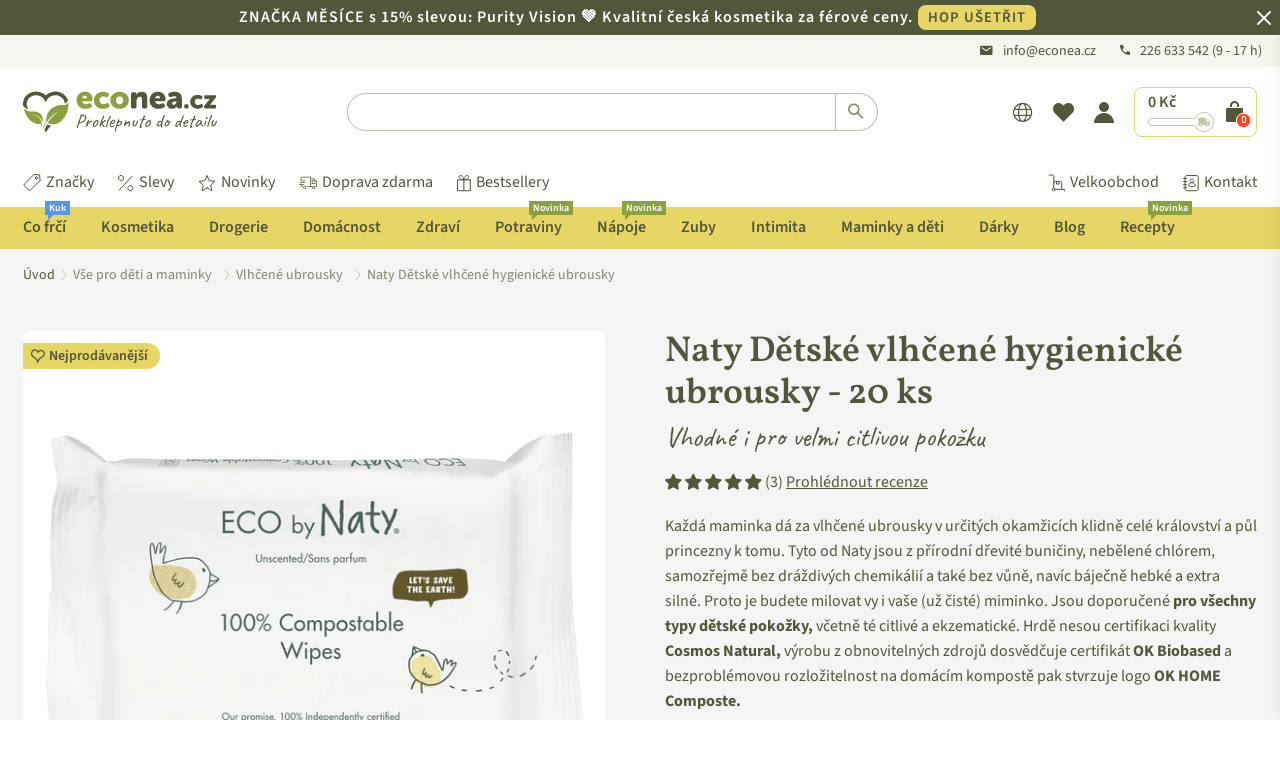

--- FILE ---
content_type: text/html; charset=utf-8
request_url: https://www.econea.cz/products/naty-detske-vlhcene-hygienicke-ubrousky-economy-pack-3-x-56-ks?variant=46014786437351
body_size: 138081
content:

<!doctype html>
<html
  class="no-js"
  lang="cs"
  
>
  <head>
    <script>
     window.YETT_WHITELIST = [
        /.*monorail-edge.shopifysvc.com.*/,
        /.*shopifycdn.com.*/,
        /.*www.googletagmanager.com.*/,
        /.*sgtm.econea.cz.*/,
        /.*econea.cz.*/,
        /.*sgtm.econea.sk.*/,
        /.*econea.sk.*/,
        /.*www.econea.sk.*/,
        // Only allow cdn.shopify.com if NOT under /extensions
        /^https?:\/\/cdn\.shopify\.com(?!\/extensions).*$/,
        /.*www.econea.cz.*/,
        /.*sgtm.econea.cz.*/,
        /^https:\/\/en8w3vhthtn58cyx-64990970087\.shopifypreview\.com.*/,
      ];
    </script>
    <script src="//www.econea.cz/cdn/shop/t/351/assets/yett.js?v=47057705392527892101750331628"></script>
	  <script src="//www.econea.cz/cdn/shop/files/pandectes-rules.js?v=12924282103748256066"></script>

    <script type="text/javascript">
  
  
  const cartTransformerConfig = {"minSubtotalEnabled":true,"minSubtotalCZK":350,"minSubtotalEUR":14,"minSubtotalFillerVariantId":"gid:\/\/shopify\/ProductVariant\/47711611781459"};
  
  /* NOTE: Keep in sync with server-side 'get-cart-info' snippet implementation. */
  const calculateCartTotalPriceAdjusted = (cartItems) => {
    let totalPriceAdjusted = 0;
  
    if (!cartItems) {
      return totalPriceAdjusted;
    }
  
    for (const cartItem of cartItems) {
      if (cartItem.title === "Dobírka" || cartItem.title?.includes("Ochrana proti poškození či ztrátě")) {
        continue;
      }
      if (cartTransformerConfig?.minSubtotalFillerVariantId) {
        const variantGid = `gid://shopify/ProductVariant/${cartItem.variant_id}`;
        if (variantGid === cartTransformerConfig.minSubtotalFillerVariantId) {
          continue;
        }
      }
      totalPriceAdjusted += cartItem.final_price * cartItem.quantity;
    }
  
    return totalPriceAdjusted;
  };
  
  const calculateMinSubtotalFee = (cartItems, cartCurrency) => {
    if (!cartTransformerConfig?.minSubtotalFillerVariantId || !cartItems) {
      return 0;
    }
  
    let minSubtotal = 0;
  
    switch (cartCurrency) {
      case "CZK":
        minSubtotal = cartTransformerConfig.minSubtotalCZK;
        break;
      case "EUR":
        minSubtotal = cartTransformerConfig.minSubtotalEUR;
        break;
    }
  
    const cartTotalPriceAdjusted = calculateCartTotalPriceAdjusted(cartItems);
    const minSubtotalMoney = minSubtotal * 100.0;

    const cartItemsF = cartItemsFiltered(cartItems);
    const shippingRequired = cartItemsF.some(cartItem => !cartItem.title || !cartItem.title.includes("JežíŠEK - Elektronický"));
  
    const minSubtotalFee = cartTransformerConfig.minSubtotalEnabled && cartTotalPriceAdjusted < minSubtotalMoney && shippingRequired
      //? minSubtotalMoney - cartTotalPriceAdjusted
      ? (cartCurrency === "CZK" ? 20.0 * 100.0 : 1.0 * 100.0) // We now use just a flat fee
      : 0;
  
    return minSubtotalFee;
  };
  
  const cartItemsFiltered = (cartItems) => {
    const cartItemsNew = cartItems.filter(cartItem => {
      if (cartItem.title === "Dobírka" || cartItem.title?.includes("Ochrana proti poškození či ztrátě")) {
        return false;
      }
      
      if (cartTransformerConfig?.minSubtotalFillerVariantId) {
        const variantGid = `gid://shopify/ProductVariant/${cartItem.variant_id}`;
        if (variantGid === cartTransformerConfig.minSubtotalFillerVariantId) {
          return false;
        }
      }
  
      return true;
    });
    
    return cartItemsNew;
  };
  
  const cartItemsQuantityTotal = (cartItems) => {
    const cartItemsF = cartItemsFiltered(cartItems);
    const quantityTotal = cartItemsF.reduce((accumulatedTotal, cartItem) => accumulatedTotal + cartItem.quantity, 0);
    return quantityTotal;
  };
  
  const formatMoney_v2 = (cents, format) => {
    if (typeof cents == 'string') { cents = cents.replace('.', ''); }
    var value = '';
    var placeholderRegex = /\{\{\s*(\w+)\s*\}\}/;
    var formatString = (format || this.money_format);
  
    function defaultOption(opt, def) {
      return (typeof opt == 'undefined' ? def : opt);
    }
  
    function formatWithDelimiters(number, precision, thousands, decimal) {
      precision = defaultOption(precision, 2);
      thousands = defaultOption(thousands, ',');
      decimal = defaultOption(decimal, '.');
  
      if (isNaN(number) || number == null) { return 0; }
  
      number = (number / 100.0).toFixed(precision);
  
      var parts = number.split('.'),
        dollars = parts[0].replace(/(\d)(?=(\d\d\d)+(?!\d))/g, '$1' + thousands),
        cents = parts[1] ? (decimal + parts[1]) : '';
  
      return dollars + cents;
    }
  
    var match = formatString.match(placeholderRegex);
  
    if (match) {
      switch (match[1]) {
        case 'amount':
          value = formatWithDelimiters(cents, 2);
          break;
        case 'amount_no_decimals':
          value = formatWithDelimiters(cents, 0);
          break;
        case 'amount_with_comma_separator':
          value = formatWithDelimiters(cents, 2, '.', ',');
          break;
        case 'amount_no_decimals_with_comma_separator':
          value = formatWithDelimiters(cents, 0, '.', ',');
          break;
      }
    }
  
    return formatString.replace(placeholderRegex, value);
  };
  
  const money_v2 = (value) => {
    /* Alternative implementations: https://gist.github.com/stewartknapman/8d8733ea58d2314c373e94114472d44c */
    let resultMoney = formatMoney_v2(value, "{{amount_no_decimals}} Kč");
    const shopCurrency = Shopify?.currency?.active || window.currency;
    switch (shopCurrency) {
      case "CZK":
        resultMoney = resultMoney
          .replaceAll(",", " ");
        break;
      case "EUR":
        resultMoney = resultMoney.replace(/EUR|€/g, "").trim();
        let [whole, decimals] = resultMoney.split(".");
        whole = whole.replace(/\B(?=(\d{3})+(?!\d))/g, " ");
        resultMoney = decimals ? `${whole},${decimals}` : whole;
        resultMoney += " €";
        break;
    }
    return resultMoney;
  };

  const freeShippingProductHandles = new Set([
    
  ]);

  const containsFreeShippingProduct = (cartItems) => {
    if (!cartItems) {
      return false;
    }

    for (const cartItem of cartItems) {
      if ("handle" in cartItem && freeShippingProductHandles.has(cartItem.handle)) {
        return true;
      }
    }

    return false;
  }
</script>

    <!-- "snippets/limespot.liquid" was not rendered, the associated app was uninstalled -->
    <!-- Added by AVADA SEO Suite -->
    

<meta name="twitter:image" content="http://www.econea.cz/cdn/shop/files/7330933245050_vyhodne_baleni_3x56_65bf9fe8-8235-4664-a22c-f6b467707dfa.jpg?v=1692976984">
    
<script>
  const avadaLightJsExclude = ['cdn.nfcube.com', 'assets/ecom.js', 'variant-title-king', 'linked_options_variants', 'smile-loader.js', 'smart-product-filter-search', 'rivo-loyalty-referrals', 'avada-cookie-consent', 'consentmo-gdpr', 'quinn', 'pandectes'];
  const avadaLightJsInclude = ['https://www.googletagmanager.com/', 'https://connect.facebook.net/', 'https://business-api.tiktok.com/', 'https://static.klaviyo.com/'];
  window.AVADA_SPEED_BLACKLIST = avadaLightJsInclude.map(item => new RegExp(item, 'i'));
  window.AVADA_SPEED_WHITELIST = avadaLightJsExclude.map(item => new RegExp(item, 'i'));
</script>

<script>
  const isSpeedUpEnable = !1741336258713 || Date.now() < 1741336258713;
  if (isSpeedUpEnable) {
    const avadaSpeedUp=1;
    if(isSpeedUpEnable) {
  function _0x55aa(_0x575858,_0x2fd0be){const _0x30a92f=_0x1cb5();return _0x55aa=function(_0x4e8b41,_0xcd1690){_0x4e8b41=_0x4e8b41-(0xb5e+0xd*0x147+-0x1b1a);let _0x1c09f7=_0x30a92f[_0x4e8b41];return _0x1c09f7;},_0x55aa(_0x575858,_0x2fd0be);}(function(_0x4ad4dc,_0x42545f){const _0x5c7741=_0x55aa,_0x323f4d=_0x4ad4dc();while(!![]){try{const _0x588ea5=parseInt(_0x5c7741(0x10c))/(0xb6f+-0x1853+0xce5)*(-parseInt(_0x5c7741(0x157))/(-0x2363*0x1+0x1dd4+0x591*0x1))+-parseInt(_0x5c7741(0x171))/(0x269b+-0xeb+-0xf*0x283)*(parseInt(_0x5c7741(0x116))/(0x2e1+0x1*0x17b3+-0x110*0x19))+-parseInt(_0x5c7741(0x147))/(-0x1489+-0x312*0x6+0x26fa*0x1)+-parseInt(_0x5c7741(0xfa))/(-0x744+0x1*0xb5d+-0x413)*(-parseInt(_0x5c7741(0x102))/(-0x1e87+0x9e*-0x16+0x2c22))+parseInt(_0x5c7741(0x136))/(0x1e2d+0x1498+-0x1a3*0x1f)+parseInt(_0x5c7741(0x16e))/(0x460+0x1d96+0x3*-0xb4f)*(-parseInt(_0x5c7741(0xe3))/(-0x9ca+-0x1*-0x93f+0x1*0x95))+parseInt(_0x5c7741(0xf8))/(-0x1f73*0x1+0x6*-0x510+0x3dde);if(_0x588ea5===_0x42545f)break;else _0x323f4d['push'](_0x323f4d['shift']());}catch(_0x5d6d7e){_0x323f4d['push'](_0x323f4d['shift']());}}}(_0x1cb5,-0x193549+0x5dc3*-0x31+-0x2f963*-0x13),(function(){const _0x5cb2b4=_0x55aa,_0x23f9e9={'yXGBq':function(_0x237aef,_0x385938){return _0x237aef!==_0x385938;},'XduVF':function(_0x21018d,_0x56ff60){return _0x21018d===_0x56ff60;},'RChnz':_0x5cb2b4(0xf4)+_0x5cb2b4(0xe9)+_0x5cb2b4(0x14a),'TAsuR':function(_0xe21eca,_0x33e114){return _0xe21eca%_0x33e114;},'EvLYw':function(_0x1326ad,_0x261d04){return _0x1326ad!==_0x261d04;},'nnhAQ':_0x5cb2b4(0x107),'swpMF':_0x5cb2b4(0x16d),'plMMu':_0x5cb2b4(0xe8)+_0x5cb2b4(0x135),'PqBPA':function(_0x2ba85c,_0x35b541){return _0x2ba85c<_0x35b541;},'NKPCA':_0x5cb2b4(0xfc),'TINqh':function(_0x4116e3,_0x3ffd02,_0x2c8722){return _0x4116e3(_0x3ffd02,_0x2c8722);},'BAueN':_0x5cb2b4(0x120),'NgloT':_0x5cb2b4(0x14c),'ThSSU':function(_0xeb212a,_0x4341c1){return _0xeb212a+_0x4341c1;},'lDDHN':function(_0x4a1a48,_0x45ebfb){return _0x4a1a48 instanceof _0x45ebfb;},'toAYB':function(_0xcf0fa9,_0xf5fa6a){return _0xcf0fa9 instanceof _0xf5fa6a;},'VMiyW':function(_0x5300e4,_0x44e0f4){return _0x5300e4(_0x44e0f4);},'iyhbw':_0x5cb2b4(0x119),'zuWfR':function(_0x19c3e4,_0x4ee6e8){return _0x19c3e4<_0x4ee6e8;},'vEmrv':function(_0xd798cf,_0x5ea2dd){return _0xd798cf!==_0x5ea2dd;},'yxERj':function(_0x24b03b,_0x5aa292){return _0x24b03b||_0x5aa292;},'MZpwM':_0x5cb2b4(0x110)+_0x5cb2b4(0x109)+'pt','IeUHK':function(_0x5a4c7e,_0x2edf70){return _0x5a4c7e-_0x2edf70;},'Idvge':function(_0x3b526e,_0x36b469){return _0x3b526e<_0x36b469;},'qRwfm':_0x5cb2b4(0x16b)+_0x5cb2b4(0xf1),'CvXDN':function(_0x4b4208,_0x1db216){return _0x4b4208<_0x1db216;},'acPIM':function(_0x7d44b7,_0x3020d2){return _0x7d44b7(_0x3020d2);},'MyLMO':function(_0x22d4b2,_0xe7a6a0){return _0x22d4b2<_0xe7a6a0;},'boDyh':function(_0x176992,_0x346381,_0xab7fc){return _0x176992(_0x346381,_0xab7fc);},'ZANXD':_0x5cb2b4(0x10f)+_0x5cb2b4(0x12a)+_0x5cb2b4(0x142),'CXwRZ':_0x5cb2b4(0x123)+_0x5cb2b4(0x15f),'AuMHM':_0x5cb2b4(0x161),'KUuFZ':_0x5cb2b4(0xe6),'MSwtw':_0x5cb2b4(0x13a),'ERvPB':_0x5cb2b4(0x134),'ycTDj':_0x5cb2b4(0x15b),'Tvhir':_0x5cb2b4(0x154)},_0x469be1=_0x23f9e9[_0x5cb2b4(0x153)],_0x36fe07={'blacklist':window[_0x5cb2b4(0x11f)+_0x5cb2b4(0x115)+'T'],'whitelist':window[_0x5cb2b4(0x11f)+_0x5cb2b4(0x13e)+'T']},_0x26516a={'blacklisted':[]},_0x34e4a6=(_0x2be2f5,_0x25b3b2)=>{const _0x80dd2=_0x5cb2b4;if(_0x2be2f5&&(!_0x25b3b2||_0x23f9e9[_0x80dd2(0x13b)](_0x25b3b2,_0x469be1))&&(!_0x36fe07[_0x80dd2(0x170)]||_0x36fe07[_0x80dd2(0x170)][_0x80dd2(0x151)](_0xa5c7cf=>_0xa5c7cf[_0x80dd2(0x12b)](_0x2be2f5)))&&(!_0x36fe07[_0x80dd2(0x165)]||_0x36fe07[_0x80dd2(0x165)][_0x80dd2(0x156)](_0x4e2570=>!_0x4e2570[_0x80dd2(0x12b)](_0x2be2f5)))&&_0x23f9e9[_0x80dd2(0xf7)](avadaSpeedUp,0x5*0x256+-0x1*0x66c+-0x542+0.5)&&_0x2be2f5[_0x80dd2(0x137)](_0x23f9e9[_0x80dd2(0xe7)])){const _0x413c89=_0x2be2f5[_0x80dd2(0x16c)];return _0x23f9e9[_0x80dd2(0xf7)](_0x23f9e9[_0x80dd2(0x11e)](_0x413c89,-0x1deb*-0x1+0xf13+-0x2cfc),0x1176+-0x78b*0x5+0x1441);}return _0x2be2f5&&(!_0x25b3b2||_0x23f9e9[_0x80dd2(0xed)](_0x25b3b2,_0x469be1))&&(!_0x36fe07[_0x80dd2(0x170)]||_0x36fe07[_0x80dd2(0x170)][_0x80dd2(0x151)](_0x3d689d=>_0x3d689d[_0x80dd2(0x12b)](_0x2be2f5)))&&(!_0x36fe07[_0x80dd2(0x165)]||_0x36fe07[_0x80dd2(0x165)][_0x80dd2(0x156)](_0x26a7b3=>!_0x26a7b3[_0x80dd2(0x12b)](_0x2be2f5)));},_0x11462f=function(_0x42927f){const _0x346823=_0x5cb2b4,_0x5426ae=_0x42927f[_0x346823(0x159)+'te'](_0x23f9e9[_0x346823(0x14e)]);return _0x36fe07[_0x346823(0x170)]&&_0x36fe07[_0x346823(0x170)][_0x346823(0x156)](_0x107b0d=>!_0x107b0d[_0x346823(0x12b)](_0x5426ae))||_0x36fe07[_0x346823(0x165)]&&_0x36fe07[_0x346823(0x165)][_0x346823(0x151)](_0x1e7160=>_0x1e7160[_0x346823(0x12b)](_0x5426ae));},_0x39299f=new MutationObserver(_0x45c995=>{const _0x21802a=_0x5cb2b4,_0x3bc801={'mafxh':function(_0x6f9c57,_0x229989){const _0x9d39b1=_0x55aa;return _0x23f9e9[_0x9d39b1(0xf7)](_0x6f9c57,_0x229989);},'SrchE':_0x23f9e9[_0x21802a(0xe2)],'pvjbV':_0x23f9e9[_0x21802a(0xf6)]};for(let _0x333494=-0x7d7+-0x893+0x106a;_0x23f9e9[_0x21802a(0x158)](_0x333494,_0x45c995[_0x21802a(0x16c)]);_0x333494++){const {addedNodes:_0x1b685b}=_0x45c995[_0x333494];for(let _0x2f087=0x1f03+0x84b+0x1*-0x274e;_0x23f9e9[_0x21802a(0x158)](_0x2f087,_0x1b685b[_0x21802a(0x16c)]);_0x2f087++){const _0x4e5bac=_0x1b685b[_0x2f087];if(_0x23f9e9[_0x21802a(0xf7)](_0x4e5bac[_0x21802a(0x121)],-0x1f3a+-0x1*0x1b93+-0x3*-0x139a)&&_0x23f9e9[_0x21802a(0xf7)](_0x4e5bac[_0x21802a(0x152)],_0x23f9e9[_0x21802a(0xe0)])){const _0x5d9a67=_0x4e5bac[_0x21802a(0x107)],_0x3fb522=_0x4e5bac[_0x21802a(0x16d)];if(_0x23f9e9[_0x21802a(0x103)](_0x34e4a6,_0x5d9a67,_0x3fb522)){_0x26516a[_0x21802a(0x160)+'d'][_0x21802a(0x128)]([_0x4e5bac,_0x4e5bac[_0x21802a(0x16d)]]),_0x4e5bac[_0x21802a(0x16d)]=_0x469be1;const _0x1e52da=function(_0x2c95ff){const _0x359b13=_0x21802a;if(_0x3bc801[_0x359b13(0x118)](_0x4e5bac[_0x359b13(0x159)+'te'](_0x3bc801[_0x359b13(0x166)]),_0x469be1))_0x2c95ff[_0x359b13(0x112)+_0x359b13(0x150)]();_0x4e5bac[_0x359b13(0xec)+_0x359b13(0x130)](_0x3bc801[_0x359b13(0xe4)],_0x1e52da);};_0x4e5bac[_0x21802a(0x12d)+_0x21802a(0x163)](_0x23f9e9[_0x21802a(0xf6)],_0x1e52da),_0x4e5bac[_0x21802a(0x12c)+_0x21802a(0x131)]&&_0x4e5bac[_0x21802a(0x12c)+_0x21802a(0x131)][_0x21802a(0x11a)+'d'](_0x4e5bac);}}}}});_0x39299f[_0x5cb2b4(0x105)](document[_0x5cb2b4(0x10b)+_0x5cb2b4(0x16a)],{'childList':!![],'subtree':!![]});const _0x2910a9=/[|\\{}()\[\]^$+*?.]/g,_0xa9f173=function(..._0x1baa33){const _0x3053cc=_0x5cb2b4,_0x2e6f61={'mMWha':function(_0x158c76,_0x5c404b){const _0x25a05c=_0x55aa;return _0x23f9e9[_0x25a05c(0xf7)](_0x158c76,_0x5c404b);},'BXirI':_0x23f9e9[_0x3053cc(0x141)],'COGok':function(_0x421bf7,_0x55453a){const _0x4fd417=_0x3053cc;return _0x23f9e9[_0x4fd417(0x167)](_0x421bf7,_0x55453a);},'XLSAp':function(_0x193984,_0x35c446){const _0x5bbecf=_0x3053cc;return _0x23f9e9[_0x5bbecf(0xed)](_0x193984,_0x35c446);},'EygRw':function(_0xfbb69c,_0x21b15d){const _0xe5c840=_0x3053cc;return _0x23f9e9[_0xe5c840(0x104)](_0xfbb69c,_0x21b15d);},'xZuNx':_0x23f9e9[_0x3053cc(0x139)],'SBUaW':function(_0x5739bf,_0x2c2fab){const _0x42cbb1=_0x3053cc;return _0x23f9e9[_0x42cbb1(0x172)](_0x5739bf,_0x2c2fab);},'EAoTR':function(_0x123b29,_0x5b29bf){const _0x2828d2=_0x3053cc;return _0x23f9e9[_0x2828d2(0x11d)](_0x123b29,_0x5b29bf);},'cdYdq':_0x23f9e9[_0x3053cc(0x14e)],'WzJcf':_0x23f9e9[_0x3053cc(0xe2)],'nytPK':function(_0x53f733,_0x4ad021){const _0x4f0333=_0x3053cc;return _0x23f9e9[_0x4f0333(0x148)](_0x53f733,_0x4ad021);},'oUrHG':_0x23f9e9[_0x3053cc(0x14d)],'dnxjX':function(_0xed6b5f,_0x573f55){const _0x57aa03=_0x3053cc;return _0x23f9e9[_0x57aa03(0x15a)](_0xed6b5f,_0x573f55);}};_0x23f9e9[_0x3053cc(0x15d)](_0x1baa33[_0x3053cc(0x16c)],-0x1a3*-0x9+-0xf9*0xb+-0x407*0x1)?(_0x36fe07[_0x3053cc(0x170)]=[],_0x36fe07[_0x3053cc(0x165)]=[]):(_0x36fe07[_0x3053cc(0x170)]&&(_0x36fe07[_0x3053cc(0x170)]=_0x36fe07[_0x3053cc(0x170)][_0x3053cc(0x106)](_0xa8e001=>_0x1baa33[_0x3053cc(0x156)](_0x4a8a28=>{const _0x2e425b=_0x3053cc;if(_0x2e6f61[_0x2e425b(0x111)](typeof _0x4a8a28,_0x2e6f61[_0x2e425b(0x155)]))return!_0xa8e001[_0x2e425b(0x12b)](_0x4a8a28);else{if(_0x2e6f61[_0x2e425b(0xeb)](_0x4a8a28,RegExp))return _0x2e6f61[_0x2e425b(0x145)](_0xa8e001[_0x2e425b(0xdf)](),_0x4a8a28[_0x2e425b(0xdf)]());}}))),_0x36fe07[_0x3053cc(0x165)]&&(_0x36fe07[_0x3053cc(0x165)]=[..._0x36fe07[_0x3053cc(0x165)],..._0x1baa33[_0x3053cc(0xff)](_0x4e4c02=>{const _0x7c755c=_0x3053cc;if(_0x23f9e9[_0x7c755c(0xf7)](typeof _0x4e4c02,_0x23f9e9[_0x7c755c(0x141)])){const _0x932437=_0x4e4c02[_0x7c755c(0xea)](_0x2910a9,_0x23f9e9[_0x7c755c(0x16f)]),_0x34e686=_0x23f9e9[_0x7c755c(0xf0)](_0x23f9e9[_0x7c755c(0xf0)]('.*',_0x932437),'.*');if(_0x36fe07[_0x7c755c(0x165)][_0x7c755c(0x156)](_0x21ef9a=>_0x21ef9a[_0x7c755c(0xdf)]()!==_0x34e686[_0x7c755c(0xdf)]()))return new RegExp(_0x34e686);}else{if(_0x23f9e9[_0x7c755c(0x117)](_0x4e4c02,RegExp)){if(_0x36fe07[_0x7c755c(0x165)][_0x7c755c(0x156)](_0x5a3f09=>_0x5a3f09[_0x7c755c(0xdf)]()!==_0x4e4c02[_0x7c755c(0xdf)]()))return _0x4e4c02;}}return null;})[_0x3053cc(0x106)](Boolean)]));const _0x3eeb55=document[_0x3053cc(0x11b)+_0x3053cc(0x10e)](_0x23f9e9[_0x3053cc(0xf0)](_0x23f9e9[_0x3053cc(0xf0)](_0x23f9e9[_0x3053cc(0x122)],_0x469be1),'"]'));for(let _0xf831f7=-0x21aa+-0x1793+0x393d*0x1;_0x23f9e9[_0x3053cc(0x14b)](_0xf831f7,_0x3eeb55[_0x3053cc(0x16c)]);_0xf831f7++){const _0x5868cb=_0x3eeb55[_0xf831f7];_0x23f9e9[_0x3053cc(0x132)](_0x11462f,_0x5868cb)&&(_0x26516a[_0x3053cc(0x160)+'d'][_0x3053cc(0x128)]([_0x5868cb,_0x23f9e9[_0x3053cc(0x14d)]]),_0x5868cb[_0x3053cc(0x12c)+_0x3053cc(0x131)][_0x3053cc(0x11a)+'d'](_0x5868cb));}let _0xdf8cd0=-0x17da+0x2461+-0xc87*0x1;[..._0x26516a[_0x3053cc(0x160)+'d']][_0x3053cc(0x10d)](([_0x226aeb,_0x33eaa7],_0xe33bca)=>{const _0x2aa7bf=_0x3053cc;if(_0x2e6f61[_0x2aa7bf(0x143)](_0x11462f,_0x226aeb)){const _0x41da0d=document[_0x2aa7bf(0x11c)+_0x2aa7bf(0x131)](_0x2e6f61[_0x2aa7bf(0x127)]);for(let _0x6784c7=0xd7b+-0xaa5+-0x2d6;_0x2e6f61[_0x2aa7bf(0x164)](_0x6784c7,_0x226aeb[_0x2aa7bf(0xe5)][_0x2aa7bf(0x16c)]);_0x6784c7++){const _0x4ca758=_0x226aeb[_0x2aa7bf(0xe5)][_0x6784c7];_0x2e6f61[_0x2aa7bf(0x12f)](_0x4ca758[_0x2aa7bf(0x133)],_0x2e6f61[_0x2aa7bf(0x13f)])&&_0x2e6f61[_0x2aa7bf(0x145)](_0x4ca758[_0x2aa7bf(0x133)],_0x2e6f61[_0x2aa7bf(0x100)])&&_0x41da0d[_0x2aa7bf(0xe1)+'te'](_0x4ca758[_0x2aa7bf(0x133)],_0x226aeb[_0x2aa7bf(0xe5)][_0x6784c7][_0x2aa7bf(0x12e)]);}_0x41da0d[_0x2aa7bf(0xe1)+'te'](_0x2e6f61[_0x2aa7bf(0x13f)],_0x226aeb[_0x2aa7bf(0x107)]),_0x41da0d[_0x2aa7bf(0xe1)+'te'](_0x2e6f61[_0x2aa7bf(0x100)],_0x2e6f61[_0x2aa7bf(0x101)](_0x33eaa7,_0x2e6f61[_0x2aa7bf(0x126)])),document[_0x2aa7bf(0x113)][_0x2aa7bf(0x146)+'d'](_0x41da0d),_0x26516a[_0x2aa7bf(0x160)+'d'][_0x2aa7bf(0x162)](_0x2e6f61[_0x2aa7bf(0x13d)](_0xe33bca,_0xdf8cd0),-0x105d*0x2+0x1*-0xeaa+0x2f65),_0xdf8cd0++;}}),_0x36fe07[_0x3053cc(0x170)]&&_0x23f9e9[_0x3053cc(0xf3)](_0x36fe07[_0x3053cc(0x170)][_0x3053cc(0x16c)],0x10f2+-0x1a42+0x951)&&_0x39299f[_0x3053cc(0x15c)]();},_0x4c2397=document[_0x5cb2b4(0x11c)+_0x5cb2b4(0x131)],_0x573f89={'src':Object[_0x5cb2b4(0x14f)+_0x5cb2b4(0xfd)+_0x5cb2b4(0x144)](HTMLScriptElement[_0x5cb2b4(0xf9)],_0x23f9e9[_0x5cb2b4(0x14e)]),'type':Object[_0x5cb2b4(0x14f)+_0x5cb2b4(0xfd)+_0x5cb2b4(0x144)](HTMLScriptElement[_0x5cb2b4(0xf9)],_0x23f9e9[_0x5cb2b4(0xe2)])};document[_0x5cb2b4(0x11c)+_0x5cb2b4(0x131)]=function(..._0x4db605){const _0x1480b5=_0x5cb2b4,_0x3a6982={'KNNxG':function(_0x32fa39,_0x2a57e4,_0x3cc08f){const _0x5ead12=_0x55aa;return _0x23f9e9[_0x5ead12(0x169)](_0x32fa39,_0x2a57e4,_0x3cc08f);}};if(_0x23f9e9[_0x1480b5(0x13b)](_0x4db605[-0x4*-0x376+0x4*0x2f+-0xe94][_0x1480b5(0x140)+'e'](),_0x23f9e9[_0x1480b5(0x139)]))return _0x4c2397[_0x1480b5(0x114)](document)(..._0x4db605);const _0x2f091d=_0x4c2397[_0x1480b5(0x114)](document)(..._0x4db605);try{Object[_0x1480b5(0xf2)+_0x1480b5(0x149)](_0x2f091d,{'src':{..._0x573f89[_0x1480b5(0x107)],'set'(_0x3ae2bc){const _0x5d6fdc=_0x1480b5;_0x3a6982[_0x5d6fdc(0x129)](_0x34e4a6,_0x3ae2bc,_0x2f091d[_0x5d6fdc(0x16d)])&&_0x573f89[_0x5d6fdc(0x16d)][_0x5d6fdc(0x10a)][_0x5d6fdc(0x125)](this,_0x469be1),_0x573f89[_0x5d6fdc(0x107)][_0x5d6fdc(0x10a)][_0x5d6fdc(0x125)](this,_0x3ae2bc);}},'type':{..._0x573f89[_0x1480b5(0x16d)],'get'(){const _0x436e9e=_0x1480b5,_0x4b63b9=_0x573f89[_0x436e9e(0x16d)][_0x436e9e(0xfb)][_0x436e9e(0x125)](this);if(_0x23f9e9[_0x436e9e(0xf7)](_0x4b63b9,_0x469be1)||_0x23f9e9[_0x436e9e(0x103)](_0x34e4a6,this[_0x436e9e(0x107)],_0x4b63b9))return null;return _0x4b63b9;},'set'(_0x174ea3){const _0x1dff57=_0x1480b5,_0xa2fd13=_0x23f9e9[_0x1dff57(0x103)](_0x34e4a6,_0x2f091d[_0x1dff57(0x107)],_0x2f091d[_0x1dff57(0x16d)])?_0x469be1:_0x174ea3;_0x573f89[_0x1dff57(0x16d)][_0x1dff57(0x10a)][_0x1dff57(0x125)](this,_0xa2fd13);}}}),_0x2f091d[_0x1480b5(0xe1)+'te']=function(_0x5b0870,_0x8c60d5){const _0xab22d4=_0x1480b5;if(_0x23f9e9[_0xab22d4(0xf7)](_0x5b0870,_0x23f9e9[_0xab22d4(0xe2)])||_0x23f9e9[_0xab22d4(0xf7)](_0x5b0870,_0x23f9e9[_0xab22d4(0x14e)]))_0x2f091d[_0x5b0870]=_0x8c60d5;else HTMLScriptElement[_0xab22d4(0xf9)][_0xab22d4(0xe1)+'te'][_0xab22d4(0x125)](_0x2f091d,_0x5b0870,_0x8c60d5);};}catch(_0x5a9461){console[_0x1480b5(0x168)](_0x23f9e9[_0x1480b5(0xef)],_0x5a9461);}return _0x2f091d;};const _0x5883c5=[_0x23f9e9[_0x5cb2b4(0xfe)],_0x23f9e9[_0x5cb2b4(0x13c)],_0x23f9e9[_0x5cb2b4(0xf5)],_0x23f9e9[_0x5cb2b4(0x15e)],_0x23f9e9[_0x5cb2b4(0x138)],_0x23f9e9[_0x5cb2b4(0x124)]],_0x4ab8d2=_0x5883c5[_0x5cb2b4(0xff)](_0x439d08=>{return{'type':_0x439d08,'listener':()=>_0xa9f173(),'options':{'passive':!![]}};});_0x4ab8d2[_0x5cb2b4(0x10d)](_0x4d3535=>{const _0x3882ab=_0x5cb2b4;document[_0x3882ab(0x12d)+_0x3882ab(0x163)](_0x4d3535[_0x3882ab(0x16d)],_0x4d3535[_0x3882ab(0xee)],_0x4d3535[_0x3882ab(0x108)]);});}()));function _0x1cb5(){const _0x15f8e0=['ault','some','tagName','CXwRZ','wheel','BXirI','every','6lYvYYX','PqBPA','getAttribu','IeUHK','touchstart','disconnect','Idvge','ERvPB','/blocked','blackliste','keydown','splice','stener','SBUaW','whitelist','SrchE','toAYB','warn','boDyh','ement','script[typ','length','type','346347wGqEBH','NgloT','blacklist','33OVoYHk','zuWfR','toString','NKPCA','setAttribu','swpMF','230EEqEiq','pvjbV','attributes','mousemove','RChnz','beforescri','y.com/exte','replace','COGok','removeEven','EvLYw','listener','ZANXD','ThSSU','e="','defineProp','MyLMO','cdn.shopif','MSwtw','plMMu','XduVF','22621984JRJQxz','prototype','8818116NVbcZr','get','SCRIPT','ertyDescri','AuMHM','map','WzJcf','nytPK','7kiZatp','TINqh','VMiyW','observe','filter','src','options','n/javascri','set','documentEl','478083wuqgQV','forEach','torAll','Avada cann','applicatio','mMWha','preventDef','head','bind','D_BLACKLIS','75496skzGVx','lDDHN','mafxh','script','removeChil','querySelec','createElem','vEmrv','TAsuR','AVADA_SPEE','string','nodeType','qRwfm','javascript','Tvhir','call','oUrHG','xZuNx','push','KNNxG','ot lazy lo','test','parentElem','addEventLi','value','EAoTR','tListener','ent','acPIM','name','touchmove','ptexecute','6968312SmqlIb','includes','ycTDj','iyhbw','touchend','yXGBq','KUuFZ','dnxjX','D_WHITELIS','cdYdq','toLowerCas','BAueN','ad script','EygRw','ptor','XLSAp','appendChil','4975500NoPAFA','yxERj','erties','nsions','CvXDN','\$&','MZpwM','nnhAQ','getOwnProp'];_0x1cb5=function(){return _0x15f8e0;};return _0x1cb5();}
}
    class LightJsLoader{constructor(e){this.jQs=[],this.listener=this.handleListener.bind(this,e),this.scripts=["default","defer","async"].reduce(((e,t)=>({...e,[t]:[]})),{});const t=this;e.forEach((e=>window.addEventListener(e,t.listener,{passive:!0})))}handleListener(e){const t=this;return e.forEach((e=>window.removeEventListener(e,t.listener))),"complete"===document.readyState?this.handleDOM():document.addEventListener("readystatechange",(e=>{if("complete"===e.target.readyState)return setTimeout(t.handleDOM.bind(t),1)}))}async handleDOM(){this.suspendEvent(),this.suspendJQuery(),this.findScripts(),this.preloadScripts();for(const e of Object.keys(this.scripts))await this.replaceScripts(this.scripts[e]);for(const e of["DOMContentLoaded","readystatechange"])await this.requestRepaint(),document.dispatchEvent(new Event("lightJS-"+e));document.lightJSonreadystatechange&&document.lightJSonreadystatechange();for(const e of["DOMContentLoaded","load"])await this.requestRepaint(),window.dispatchEvent(new Event("lightJS-"+e));await this.requestRepaint(),window.lightJSonload&&window.lightJSonload(),await this.requestRepaint(),this.jQs.forEach((e=>e(window).trigger("lightJS-jquery-load"))),window.dispatchEvent(new Event("lightJS-pageshow")),await this.requestRepaint(),window.lightJSonpageshow&&window.lightJSonpageshow()}async requestRepaint(){return new Promise((e=>requestAnimationFrame(e)))}findScripts(){document.querySelectorAll("script[type=lightJs]").forEach((e=>{e.hasAttribute("src")?e.hasAttribute("async")&&e.async?this.scripts.async.push(e):e.hasAttribute("defer")&&e.defer?this.scripts.defer.push(e):this.scripts.default.push(e):this.scripts.default.push(e)}))}preloadScripts(){const e=this,t=Object.keys(this.scripts).reduce(((t,n)=>[...t,...e.scripts[n]]),[]),n=document.createDocumentFragment();t.forEach((e=>{const t=e.getAttribute("src");if(!t)return;const s=document.createElement("link");s.href=t,s.rel="preload",s.as="script",n.appendChild(s)})),document.head.appendChild(n)}async replaceScripts(e){let t;for(;t=e.shift();)await this.requestRepaint(),new Promise((e=>{const n=document.createElement("script");[...t.attributes].forEach((e=>{"type"!==e.nodeName&&n.setAttribute(e.nodeName,e.nodeValue)})),t.hasAttribute("src")?(n.addEventListener("load",e),n.addEventListener("error",e)):(n.text=t.text,e()),t.parentNode.replaceChild(n,t)}))}suspendEvent(){const e={};[{obj:document,name:"DOMContentLoaded"},{obj:window,name:"DOMContentLoaded"},{obj:window,name:"load"},{obj:window,name:"pageshow"},{obj:document,name:"readystatechange"}].map((t=>function(t,n){function s(n){return e[t].list.indexOf(n)>=0?"lightJS-"+n:n}e[t]||(e[t]={list:[n],add:t.addEventListener,remove:t.removeEventListener},t.addEventListener=(...n)=>{n[0]=s(n[0]),e[t].add.apply(t,n)},t.removeEventListener=(...n)=>{n[0]=s(n[0]),e[t].remove.apply(t,n)})}(t.obj,t.name))),[{obj:document,name:"onreadystatechange"},{obj:window,name:"onpageshow"}].map((e=>function(e,t){let n=e[t];Object.defineProperty(e,t,{get:()=>n||function(){},set:s=>{e["lightJS"+t]=n=s}})}(e.obj,e.name)))}suspendJQuery(){const e=this;let t=window.jQuery;Object.defineProperty(window,"jQuery",{get:()=>t,set(n){if(!n||!n.fn||!e.jQs.includes(n))return void(t=n);n.fn.ready=n.fn.init.prototype.ready=e=>{e.bind(document)(n)};const s=n.fn.on;n.fn.on=n.fn.init.prototype.on=function(...e){if(window!==this[0])return s.apply(this,e),this;const t=e=>e.split(" ").map((e=>"load"===e||0===e.indexOf("load.")?"lightJS-jquery-load":e)).join(" ");return"string"==typeof e[0]||e[0]instanceof String?(e[0]=t(e[0]),s.apply(this,e),this):("object"==typeof e[0]&&Object.keys(e[0]).forEach((n=>{delete Object.assign(e[0],{[t(n)]:e[0][n]})[n]})),s.apply(this,e),this)},e.jQs.push(n),t=n}})}}
new LightJsLoader(["keydown","mousemove","touchend","touchmove","touchstart","wheel"]);
  }
</script><meta name="google-site-verification" content="LTCj7gugnAI3m_zqWwvKKyeiNVYqxPcli3Zmqkiivzs" />


<!-- Added by AVADA SEO Suite: Product Structured Data -->
<script type="application/ld+json">{
"@context": "https://schema.org/",
"@type": "Product",
"@id": "https://www.econea.cz/products/naty-detske-vlhcene-hygienicke-ubrousky-economy-pack-3-x-56-ks",
"name": "Naty Dětské vlhčené hygienické ubrousky",
"description": "Každá maminka dá za vlhčené ubrousky v určitých okamžicích klidně celé království a půl princezny k tomu. Tyto od Naty jsou z přírodní dřevité buničiny, nebělené chlórem, samozřejmě bez dráždivých chemikálií a také bez vůně, navíc báječně hebké a extra silné. Proto je budete milovat vy i vaše (už čisté) miminko. Jsou doporučené pro všechny typy dětské pokožky, včetně té citlivé a ekzematické. Hrdě nesou certifikaci kvality Cosmos Natural, výrobu z obnovitelných zdrojů dosvědčuje certifikát OK Biobased a bezproblémovou rozložitelnost na domácím kompostě pak stvrzuje logo OK HOME Composte.Vlhčené ubrousky Naty? Speciální kousky.Stejně jako za ostatními výrobky od značky Naty, i za ubrousky stojí stovky hodin vývoje a přemýšlení. Vlhčené ubrousky jsou extra silné, takže jich spotřebujete na jedno použití méně, než v případě těch konvenčních. Například jen jeden jediný.Jsou vyrobené z dřevité buničiny z udržitelně obhospodařovaných skandinávských lesů s FSC certifikací, samozřejmě nebělené chlórem. Tím pádem jsou 100% kompostovatelné a také neobsahují ani špetku škodlivých chemikálií (jako jsou parabeny, ftaláty, barviva, vůně či konzervanty). Stejně tak v nich nenajdete alkohol.Naty je doporučuje na všechny typy dětské pokožky, včetně té citlivé a ekzematické. Obsahují přírodní výtažky z aloe vera a heřmánku, zklidňují, zmírňují jakékoli ekzémy a celkově harmonizují pokožku.Utřete s nimi upatlaný obličejík, ruce, zadeček při přebalování, ale i dudlík, který spadl na zem. Vy sami víte, k čemu se vám budou hodit. :-)Jak rychle se rozloží?Rychlost rozložení velkou měrou závisí na prostředí, ve kterém k němu dochází. Na domácím kompostě se vlhčený ubrousek rozloží za cca 3 měsíce. Pokud ale použijete elektrický kompost, za 1 až 2 dny je fuč. Pokud zakopete ubrousek do země, rozklad bude trvat přibližně 1 rok.Koukněte na krátké produktové video k ubrouskům Naty[[naty_certi]]",
"brand": {
  "@type": "Brand",
  "name": "Naty"
},
"offers": {
  "@type": "Offer",
  "price": "55.0",
  "priceCurrency": "CZK",
  "itemCondition": "https://schema.org/NewCondition",
  "availability": "https://schema.org/InStock",
  "url": "https://www.econea.cz/products/naty-detske-vlhcene-hygienicke-ubrousky-economy-pack-3-x-56-ks"
},
"image": [
  "https://www.econea.cz/cdn/shop/files/7330933245050_vyhodne_baleni_3x56_65bf9fe8-8235-4664-a22c-f6b467707dfa.jpg?v=1692976984",
  "https://www.econea.cz/cdn/shop/files/7330933245012_citliva_56.jpg?v=1692977050",
  "https://www.econea.cz/cdn/shop/files/7330933245067_20kscestovni.jpg?v=1692977236",
  "https://www.econea.cz/cdn/shop/files/7330933245012.png?v=1743074431",
  "https://www.econea.cz/cdn/shop/files/7330933245050.png?v=1743074431",
  "https://www.econea.cz/cdn/shop/files/K4A6176.jpg?v=1743074431",
  "https://www.econea.cz/cdn/shop/files/243566384_640172030333031_7652342496589672645_n.jpg?v=1743074431",
  "https://www.econea.cz/cdn/shop/files/K4A5117.jpg?v=1743074431"
],
"releaseDate": "2023-01-20 17:47:56 +0100",
"sku": "NAT010",
"mpn": "7330933245067"}</script>
<!-- /Added by AVADA SEO Suite --><!-- Added by AVADA SEO Suite: Breadcrumb Structured Data  -->
<script type="application/ld+json">{
  "@context": "https://schema.org",
  "@type": "BreadcrumbList",
  "itemListElement": [{
    "@type": "ListItem",
    "position": 1,
    "name": "Home",
    "item": "https://www.econea.cz"
  }, {
    "@type": "ListItem",
    "position": 2,
    "name": "Naty Dětské vlhčené hygienické ubrousky",
    "item": "https://www.econea.cz/products/naty-detske-vlhcene-hygienicke-ubrousky-economy-pack-3-x-56-ks"
  }]
}
</script>
<!-- Added by AVADA SEO Suite -->

    <!-- /Added by AVADA SEO Suite --><meta charset="utf-8"><meta http-equiv="X-UA-Compatible" content="IE=edge,chrome=1"><meta name="viewport" content="width=device-width, initial-scale=1.0, maximum-scale=1.0, user-scalable=no"><meta name="theme-color" content="#000"><meta name="format-detection" content="telephone=no"><link rel="canonical" href="https://www.econea.cz/products/naty-detske-vlhcene-hygienicke-ubrousky-economy-pack-3-x-56-ks"><meta name="google-site-verification" content="Bd1u9pvj722sGVEa_JLqKMrjoFStj1_J0egkUheN6oU" /><link rel="dns-prefetch" href="https://www.econea.cz" crossorigin><link rel="dns-prefetch" href="https://econea-shop-cz.myshopify.com" crossorigin><link rel="dns-prefetch" href="https://cdn.shopify.com" crossorigin><link rel="preconnect" href="https//cdn.shopify.com" crossorigin><link rel="dns-prefetch" href="https://cdn.jsdelivr.net" crossorigin><link rel="preconnect" href="https://cdn.jsdelivr.net" crossorigin><link rel="shortcut icon" href="//www.econea.cz/cdn/shop/files/Group_32x32.png?v=1668789431" type="image/png"><style>@font-face {font-family: 'Vollkorn';font-style: normal;font-weight: 400 900;font-display: swap;src: url(//www.econea.cz/cdn/shop/t/351/assets/Vollkorn.woff2?v=60560018895679998251724681857) format('woff2');}@font-face {font-family: 'Vollkorn';font-style: italic;font-weight: 400 900;font-display: swap;src: url(//www.econea.cz/cdn/shop/t/351/assets/VollkornItalic.woff2?v=108701968853461395431724681859) format('woff2');}@font-face {font-family: 'Caveat';font-style: normal;font-weight: 400 700;font-display: swap;src: url(//www.econea.cz/cdn/shop/t/351/assets/Caveat.woff2?v=169832875079578589201724681853) format('woff2');}@font-face {font-family: 'Source Sans Pro';font-style: normal;font-weight: 300 900;font-display: swap;src: url(//www.econea.cz/cdn/shop/t/351/assets/SourceSansPro.woff2?v=168039007551576257331724681854) format('woff2');}@font-face {font-family: 'Source Sans Pro';font-style: italic;font-weight: 300 900;font-display: swap;src: url(//www.econea.cz/cdn/shop/t/351/assets/SourceSansProItalic.woff2?v=80543681747913953981724681856) format('woff2');}</style><title>Naty Dětské vlhčené hygienické ubrousky - 20 ks &ndash; Econea.cz</title><meta name="description" content="Vhodné i pro velmi citlivou pokožku. A stojí jen 55 Kč. Proklepnuto do detailu díky 12 letům zkušeností."><!-- /snippets/social-meta-tags.liquid --><meta name="keywords" content="produkt"/><meta name="author" content="AdornThemes"><meta property="og:site_name" content="Econea.cz"><meta property="og:url" content="https://www.econea.cz/products/naty-detske-vlhcene-hygienicke-ubrousky-economy-pack-3-x-56-ks"><meta property="og:title" content="Naty Dětské vlhčené hygienické ubrousky - Econea.cz"><meta property="og:type" content="product"><meta property="og:description" content="Každá maminka dá za vlhčené ubrousky v určitých okamžicích klidně celé království a půl princezny k tomu. Tyto od Naty jsou z přírodní dřevité buničiny, nebělené chlórem, samozřejmě bez dráždivých chemikálií a také bez vůně, navíc báječně hebké a extra silné. Proto je budete milovat vy i vaše (už čisté) miminko. Jsou d"><meta property="og:price:amount" content="55"><meta property="og:price:currency" content="CZK"><meta property="og:image" content="http://www.econea.cz/cdn/shop/files/7330933245050_vyhodne_baleni_3x56_65bf9fe8-8235-4664-a22c-f6b467707dfa_1200x1200.jpg?v=1692976984"><meta property="og:image" content="http://www.econea.cz/cdn/shop/files/7330933245012_citliva_56_1200x1200.jpg?v=1692977050"><meta property="og:image" content="http://www.econea.cz/cdn/shop/files/7330933245067_20kscestovni_1200x1200.jpg?v=1692977236"><meta property="og:image:secure_url" content="https://www.econea.cz/cdn/shop/files/7330933245050_vyhodne_baleni_3x56_65bf9fe8-8235-4664-a22c-f6b467707dfa_1200x1200.jpg?v=1692976984"><meta property="og:image:secure_url" content="https://www.econea.cz/cdn/shop/files/7330933245012_citliva_56_1200x1200.jpg?v=1692977050"><meta property="og:image:secure_url" content="https://www.econea.cz/cdn/shop/files/7330933245067_20kscestovni_1200x1200.jpg?v=1692977236"><meta name="twitter:card" content="summary_large_image"><meta name="twitter:title" content="Naty Dětské vlhčené hygienické ubrousky - Econea.cz"><meta name="twitter:description" content="Každá maminka dá za vlhčené ubrousky v určitých okamžicích klidně celé království a půl princezny k tomu. Tyto od Naty jsou z přírodní dřevité buničiny, nebělené chlórem, samozřejmě bez dráždivých chemikálií a také bez vůně, navíc báječně hebké a extra silné. Proto je budete milovat vy i vaše (už čisté) miminko. Jsou d">

    
<style type="text/css">:root{--ft1:Vollkorn;--ft2:Source Sans Pro;--ft3:Caveat;--site_gutter:15px;--grid_gutter:30px;--grid_gutter_sm:15px;--input_height:38px;--input_height_sm:32px;--error:#d20000}@media (prefers-reduced-motion:no-preference){:root{scroll-behavior:smooth}}*,::after,::before{box-sizing:border-box}html{overflow-x:hidden}article,aside,details,figcaption,figure,footer,header,hgroup,main,menu,nav,section,summary{display:block}body,button,input,select,textarea{ font-family:-apple-system, BlinkMacSystemFont,"Segoe UI","Roboto","Oxygen","Ubuntu","Cantarell","Fira Sans","Droid Sans","Helvetica Neue",sans-serif;-webkit-font-smoothing:antialiased;-webkit-text-size-adjust:100%}a{background-color:transparent;text-decoration:none}a,img{outline:0!important;border:0}a,a:after, a:before,.anim{transition:all .3s ease-in-out}a:focus, a:hover{outline:0!important}code,pre{font-family:Consolas, monospace;font-size:1em}pre{overflow:auto}small,.txt--minor,.small-font{font-size:80%}.small-font {font-size:90%;}sub,sup{font-size:75%;line-height:0;position:relative;vertical-align:baseline}sup{top:-.5em}sub{bottom:-.25em}img{max-width:100%;border:0}table{width:100%;border-collapse:collapse;border-spacing:0}td,th{padding:0}textarea{overflow:auto;-webkit-appearance:none;-moz-appearance:none}[tabindex='-1']:focus{outline:0}form{margin:0}legend{border:0;padding:0}button,input,optgroup,select,textarea{color:inherit;font:inherit;margin:0;outline:0}button[disabled],input[disabled]{cursor:default}input[type=text],input[type=email],input[type=number],input[type=password],input[type=search],input[type=tel]{-webkit-appearance:none;-moz-appearance:none}button{cursor:pointer}input[type=submit]{cursor:pointer}[type=checkbox]+label,[type=radio]+label {display:inline-block;margin-bottom:0}label[for]{cursor:pointer}textarea{min-height:100px;resize:none;}input[type=checkbox],input[type=radio]{margin:0 5px 0 0;vertical-align:middle}select::-ms-expand{display:none}[role=button],a,button,input,label,select,textarea{touch-action:manipulation}.clearfix::after{content:'';display:table;clear:both}.clear{clear:both}.fallback_txt,.hidden_txt{position:absolute!important;overflow:hidden;clip:rect(0 0 0 0);height:1px;width:1px;margin:-1px;padding:0;border:0}.v_hidden,[data-shopify-xr-hidden]{visibility:hidden}.of_hidden{overflow:hidden}.of_auto{overflow:auto}.js-focus-hidden:focus{outline:0}.no-js:not(html),.no-js .js{display:none}.no-js .no-js:not(html){display:block}.skip-link:focus{clip:auto;width:auto;height:auto;margin:0;color:#111;background-color:#fff;padding:10px;opacity:1;z-index:10000;transition:none}blockquote{background:#f8f8f8;font-weight:600;font-size:15px;font-style:normal;text-align:center;padding:0 30px;margin:0}blockquote p+cite{margin-top:7.5px}blockquote cite{display:block;font-size:13px;font-style:inherit}p{margin:0 0 20px 0}p:last-child{margin-bottom:0}.fine-print{font-size:1.07692em;font-style:italic;margin:20px 0}.txt--emphasis{font-style:italic}svg:not(:root){overflow:hidden}.icon{display:inline-block;width:20px;height:20px;vertical-align:middle;fill:currentColor}.no-svg .icon{display:none}svg.icon:not(.icon--full-color) *{fill:inherit;stroke:inherit}.no-svg .fallback-txt{position:static!important;overflow:inherit;clip:none;height:auto;width:auto;margin:0}ol, ul{margin:0;padding:0}ol{list-style:decimal}li{list-style:none}.tb-wrap{max-width:100%;overflow:auto;-webkit-overflow-scrolling:touch}.vd-wrap{position:relative;overflow:hidden;max-width:100%;padding-bottom:56.25%;height:auto}.vd-wrap iframe,.vd-wrap lite-youtube{position:absolute;top:0;left:0;width:100%;height:100%}.form-vertical input,.form-vertical select,.form-vertical textarea{display:block;width:100%}.form-vertical [type=checkbox],.form-vertical [type=radio]{display:inline-block;width:auto;margin-right:5px}.grid{list-style:none;padding:0;margin:0 -15px;}.grid::after{content:'';display:table;clear:both}.grid__item{ padding-left:15px;padding-right:15px;float:left;width:100%}@media only screen and (max-width:1024px){.grid{margin:0 -7.5px}.grid__item{padding-left:7.5px;padding-right:7.5px}}.grid__item[class*="--push"]{position:relative}.grid--rev{direction:rtl;text-align:left}.grid--rev>.grid__item{direction:ltr;text-align:left;float:right}.col-1,.one-whole{width:100%}.col-2,.five-tenths,.four-eighths,.one-half,.three-sixths,.two-quarters,.wd-50{width:50%}.col-3,.one-third,.two-sixths{width:33.33333%}.four-sixths,.two-thirds{width:66.66667%}.col-4,.one-quarter,.two-eighths{width:25%}.six-eighths,.three-quarters{width:75%}.col-5,.one-fifth,.two-tenths{width:20%}.four-tenths,.two-fifths,.wd-40{width:40%}.six-tenths,.three-fifths,.wd-60{width:60%}.eight-tenths,.four-fifths,.wd-80{width:80%}.col-6,.one-sixth{width:16.66667%}.five-sixths{width:83.33333%}.col-7,.one-seventh{width:14.28571%}.col-8,.one-eighth{width:12.5%}.three-eighths{width:37.5%}.five-eighths{width:62.5%}.seven-eighths{width:87.5%}.col-9,.one-nineth{width:11.11111%}.col-10,.one-tenth{width:10%}.three-tenths,.wd-30{width:30%}.seven-tenths,.wd-70{width:70%}.nine-tenths,.wd-90{width:90%}.show{display:block!important}.hide{display:none!important}@media only screen and (min-width:767px){.medium-up--one-whole{width:100%}.medium-up--five-tenths,.medium-up--four-eighths,.medium-up--one-half,.medium-up--three-sixths,.medium-up--two-quarters{width:50%}.medium-up--one-third,.medium-up--two-sixths{width:33.33333%}.medium-up--four-sixths,.medium-up--two-thirds{width:66.66667%}.medium-up--one-quarter,.medium-up--two-eighths{width:25%}.medium-up--six-eighths,.medium-up--three-quarters{width:75%}.medium-up--one-fifth,.medium-up--two-tenths{width:20%}.medium-up--four-tenths,.medium-up--two-fifths{width:40%}.medium-up--six-tenths,.medium-up--three-fifths{width:60%}.medium-up--eight-tenths,.medium-up--four-fifths{width:80%}.medium-up--one-sixth{width:16.66667%}.medium-up--five-sixths{width:83.33333%}.medium-up--one-seventh{width:14.28571%}.medium-up--one-eighth{width:12.5%}.medium-up--three-eighths{width:37.5%}.medium-up--five-eighths{width:62.5%}.medium-up--seven-eighths{width:87.5%}.medium-up--one-nineth{width:11.11111%}.medium-up--one-tenth{width:10%}.medium-up--three-tenths{width:30%}.medium-up--seven-tenths{width:70%}.medium-up--nine-tenths{width:90%}.grid--uniform .medium-up--five-tenths:nth-child(2n+1),.grid--uniform .medium-up--four-eighths:nth-child(2n+1),.grid--uniform .medium-up--one-eighth:nth-child(8n+1),.grid--uniform .medium-up--one-fifth:nth-child(5n+1),.grid--uniform .medium-up--one-half:nth-child(2n+1),.grid--uniform .medium-up--one-quarter:nth-child(4n+1),.grid--uniform .medium-up--one-seventh:nth-child(7n+1),.grid--uniform .medium-up--one-sixth:nth-child(6n+1),.grid--uniform .medium-up--one-third:nth-child(3n+1),.grid--uniform .medium-up--three-sixths:nth-child(2n+1),.grid--uniform .medium-up--two-eighths:nth-child(4n+1),.grid--uniform .medium-up--two-sixths:nth-child(3n+1){clear:both}.medium-up--show{display:block!important}.medium-up--hide{display:none!important}}@media only screen and (min-width:1125px){.large-up--one-whole{width:100%}.large-up--five-tenths,.large-up--four-eighths,.large-up--one-half,.large-up--three-sixths,.large-up--two-quarters{width:50%}.large-up--one-third,.large-up--two-sixths{width:33.33333%}.large-up--four-sixths,.large-up--two-thirds{width:66.66667%}.large-up--one-quarter,.large-up--two-eighths{width:25%}.large-up--six-eighths,.large-up--three-quarters{width:75%}.large-up--one-fifth,.large-up--two-tenths{width:20%}.large-up--four-tenths,.large-up--two-fifths{width:40%}.large-up--six-tenths,.large-up--three-fifths{width:60%}.large-up--eight-tenths,.large-up--four-fifths{width:80%}.large-up--one-sixth{width:16.66667%}.large-up--five-sixths{width:83.33333%}.large-up--one-seventh{width:14.28571%}.large-up--one-eighth{width:12.5%}.large-up--three-eighths{width:37.5%}.large-up--five-eighths{width:62.5%}.large-up--seven-eighths{width:87.5%}.large-up--one-nineth{width:11.11111%}.large-up--one-tenth{width:10%}.large-up--three-tenths{width:30%}.large-up--seven-tenths{width:70%}.large-up--nine-tenths{width:90%}.grid--uniform .large-up--five-tenths:nth-child(2n+1),.grid--uniform .large-up--four-eighths:nth-child(2n+1),.grid--uniform .large-up--one-eighth:nth-child(8n+1),.grid--uniform .large-up--one-fifth:nth-child(5n+1),.grid--uniform .large-up--one-half:nth-child(2n+1),.grid--uniform .large-up--one-quarter:nth-child(4n+1),.grid--uniform .large-up--one-seventh:nth-child(7n+1),.grid--uniform .large-up--one-sixth:nth-child(6n+1),.grid--uniform .large-up--one-third:nth-child(3n+1),.grid--uniform .large-up--three-sixths:nth-child(2n+1),.grid--uniform .large-up--two-eighths:nth-child(4n+1),.grid--uniform .large-up--two-sixths:nth-child(3n+1){clear:both}.large-up--show{display:block!important}.large-up--hide{display:none!important}}@media only screen and (min-width:1280px){.widescreen--one-whole{width:100%}.widescreen--five-tenths,.widescreen--four-eighths,.widescreen--one-half,.widescreen--three-sixths,.widescreen--two-quarters{width:50%}.widescreen--one-third,.widescreen--two-sixths{width:33.33333%}.widescreen--four-sixths,.widescreen--two-thirds{width:66.66667%}.widescreen--one-quarter,.widescreen--two-eighths{width:25%}.widescreen--six-eighths,.widescreen--three-quarters{width:75%}.widescreen--one-fifth,.widescreen--two-tenths{width:20%}.widescreen--four-tenths,.widescreen--two-fifths{width:40%}.widescreen--six-tenths,.widescreen--three-fifths{width:60%}.widescreen--eight-tenths,.widescreen--four-fifths{width:80%}.widescreen--one-sixth{width:16.66667%}.widescreen--five-sixths{width:83.33333%}.widescreen--one-seventh{width:14.28571%}.widescreen--one-eighth{width:12.5%}.widescreen--three-eighths{width:37.5%}.widescreen--five-eighths{width:62.5%}.widescreen--seven-eighths{width:87.5%}.widescreen--one-nineth{width:11.11111%}.widescreen--one-tenth{width:10%}.widescreen--three-tenths{width:30%}.widescreen--seven-tenths{width:70%}.widescreen--nine-tenths{width:90%}.grid--uniform .widescreen--five-tenths:nth-child(2n+1),.grid--uniform .widescreen--four-eighths:nth-child(2n+1),.grid--uniform .widescreen--one-eighth:nth-child(8n+1),.grid--uniform .widescreen--one-fifth:nth-child(5n+1),.grid--uniform .widescreen--one-half:nth-child(2n+1),.grid--uniform .widescreen--one-quarter:nth-child(4n+1),.grid--uniform .widescreen--one-seventh:nth-child(7n+1),.grid--uniform .widescreen--one-sixth:nth-child(6n+1),.grid--uniform .widescreen--one-third:nth-child(3n+1),.grid--uniform .widescreen--three-sixths:nth-child(2n+1),.grid--uniform .widescreen--two-eighths:nth-child(4n+1),.grid--uniform .widescreen--two-sixths:nth-child(3n+1){clear:both}.widescreen--show{display:block!important}.widescreen--hide{display:none!important}}@media only screen and (min-width:767px) and (max-width:1124px){.medium--one-whole{width:100%}.medium--five-tenths,.medium--four-eighths,.medium--one-half,.medium--three-sixths,.medium--two-quarters{width:50%}.medium--one-third,.medium--two-sixths{width:33.33333%}.medium--four-sixths,.medium--two-thirds{width:66.66667%}.medium--one-quarter,.medium--two-eighths{width:25%}.medium--six-eighths,.medium--three-quarters{width:75%}.medium--one-fifth,.medium--two-tenths{width:20%}.medium--four-tenths,.medium--two-fifths{width:40%}.medium--six-tenths,.medium--three-fifths{width:60%}.medium--eight-tenths,.medium--four-fifths{width:80%}.medium--one-sixth{width:16.66667%}.medium--five-sixths{width:83.33333%}.medium--one-seventh{width:14.28571%}.medium--one-eighth{width:12.5%}.medium--three-eighths{width:37.5%}.medium--five-eighths{width:62.5%}.medium--seven-eighths{width:87.5%}.medium--one-nineth{width:11.11111%}.medium--one-tenth{width:10%}.medium--three-tenths{width:30%}.medium--seven-tenths{width:70%}.medium--nine-tenths{width:90%}.grid--uniform .medium--five-tenths:nth-child(2n+1),.grid--uniform .medium--four-eighths:nth-child(2n+1),.grid--uniform .medium--one-eighth:nth-child(8n+1),.grid--uniform .medium--one-fifth:nth-child(5n+1),.grid--uniform .medium--one-half:nth-child(2n+1),.grid--uniform .medium--one-quarter:nth-child(4n+1),.grid--uniform .medium--one-seventh:nth-child(7n+1),.grid--uniform .medium--one-sixth:nth-child(6n+1),.grid--uniform .medium--one-third:nth-child(3n+1),.grid--uniform .medium--three-sixths:nth-child(2n+1),.grid--uniform .medium--two-eighths:nth-child(4n+1),.grid--uniform .medium--two-sixths:nth-child(3n+1){clear:both}.medium--show{display:block!important}.medium--hide{display:none!important}}@media only screen and (max-width:766px){.grid{margin:0 -5px}.grid__item{padding-left:5px;padding-right:5px}.small--one-whole{width:100%}.small--five-tenths,.small--four-eighths,.small--one-half,.small--three-sixths,.small--two-quarters{width:50%}.small--one-third,.small--two-sixths{width:33.33333%}.small--four-sixths,.small--two-thirds{width:66.66667%}.small--one-quarter,.small--two-eighths{width:25%}.small--six-eighths,.small--three-quarters{width:75%}.small--one-fifth,.small--two-tenths{width:20%}.small--four-tenths,.small--two-fifths{width:40%}.small--six-tenths,.small--three-fifths{width:60%}.small--eight-tenths,.small--four-fifths{width:80%}.small--one-sixth{width:16.66667%}.small--five-sixths{width:83.33333%}.small--one-seventh{width:14.28571%}.small--one-eighth{width:12.5%}.small--three-eighths{width:37.5%}.small--five-eighths{width:62.5%}.small--seven-eighths{width:87.5%}.small--one-nineth{width:11.11111%}.small--one-tenth{width:10%}.small--three-tenths{width:30%}.small--seven-tenths{width:70%}.small--nine-tenths{width:90%}.grid--uniform .small--five-tenths:nth-child(2n+1),.grid--uniform .small--four-eighths:nth-child(2n+1),.grid--uniform .small--one-eighth:nth-child(8n+1),.grid--uniform .small--one-half:nth-child(2n+1),.grid--uniform .small--one-quarter:nth-child(4n+1),.grid--uniform .small--one-seventh:nth-child(7n+1),.grid--uniform .small--one-sixth:nth-child(6n+1),.grid--uniform .small--one-third:nth-child(3n+1),.grid--uniform .small--three-sixths:nth-child(2n+1),.grid--uniform .small--two-eighths:nth-child(4n+1),.grid--uniform .small--two-sixths:nth-child(3n+1),.grid--uniform.small--one-fifth:nth-child(5n+1){clear:both}.small--show{display:block!important}.small--hide{display:none!important}}.grid-tbl{display:table;table-layout:fixed;width:100%}.grid-tbl>.grid-col,.grid-tbl>.grid__item{float:none;display:table-cell;vertical-align:middle}.grid-products {margin:0 -10.0px;}.grid-products .grid__item{ padding-left:10.0px;padding-right:10.0px;}.m_auto {margin-left:auto;margin-right:auto}.m0 {margin:0!important}.mt0 {margin-top:0!important}.ml0 {margin-left:0!important}.mr0 {margin-right:0!important}.mb0 {margin-bottom:0!important}.ml5 {margin-left:5px}.mt5 {margin-top:5px}.mr5 {margin-right:5px}.mb5 {margin-bottom:5px}.ml10 {margin-left:10px}.mt10 {margin-top:10px}.mr10 {margin-right:10px}.mb10 {margin-bottom:10px}.ml15 {margin-left:15px}.mt15 {margin-top:15px}.mr15 {margin-right:15px}.mb15 {margin-bottom:15px}.ml20 {margin-left:20px}.mt20 {margin-top:20px}.mr20 {margin-right:20px}.mb20 {margin-bottom:20px}.ml25 {margin-left:25px}.mt25 {margin-top:25px}.mr25 {margin-right:25px}.mb25 {margin-bottom:25px}.ml30 {margin-left:30px}.mt30 {margin-top:30px}.mr30 {margin-right:30px}.mb30 {margin-bottom:30px}.pd0 {padding:0!important}.pd_t {padding-top:0}.pd_l {padding-left:0}.pd_r {padding-right:0}.pd_b {padding-bottom:0}.p5 {padding:5px}.p10 {padding:10px}.p15 {padding:15px}.p20 {padding:20px}.p25 {padding:25px}.p30 {padding:30px}.mt1 { margin-top:1px;}.mt2 { margin-top:2px;}.mt3 { margin-top:3px;}.mt4 { margin-top:4px;}.bdr_rd0{border-radius:0}.bdr_rd3{border-radius:3px}.bdr_rd4{border-radius:4px}.bdr_rd5{border-radius:5px}.bdr_rd6{border-radius:6px}.bdr_rd7{border-radius:7px}.bdr_rd8{border-radius:8px}.bdr_rd9{border-radius:9px}.bdr_rd10{border-radius:10px}.bdr_rd15{border-radius:15px}.bdr_rd50{border-radius:50%}.db{display:block}.dbi{display:inline-block}.dn {display:none}.pa {position:absolute}.pr {position:relative}.fwl{font-weight:300}.fwr{font-weight:400}.fwm{font-weight:500}.fwsb{font-weight:600}b,strong,.fwb{font-weight:700}em,.em{font-style:italic}.ttu{text-transform:uppercase}.ttl{text-transform:lowercase}.ttc{text-transform:capitalize}.ttn{text-transform:none}.tdn {text-decoration:none!important}.tdu {text-decoration:underline}.grid-sizer{width:25%;position:absolute}.w_auto {width:auto!important}.h_auto{height:auto}.w_100{width:100%!important}.h_100{height:100%!important}.img_fl{display:block;width:100%;height:auto}.imgWrapper{display:block;margin:auto}.bgImg{background-size:cover;background-repeat:no-repeat;background-position:center}.primgSlider-loadFix{aspect-ratio: 1 / 1;}.primgSlider-loadFix .pr_photo{height: auto;}.primgSlider-loadFix .imgWrapper{aspect-ratio: 1 / 1;height: 100% !important;}.primgSlider-loadFix .img_fl{width: 100%;height: 100%;object-fit: contain;}.fl{display:flex}.fl1{flex:1}.f-row{flex-direction:row}.f-col{flex-direction:column}.f-wrap{flex-wrap:wrap}.f-nowrap{flex-wrap:nowrap}.f-jcs{justify-content:flex-start}.f-jce{justify-content:flex-end}.f-jcc{justify-content:center}.f-jcsb{justify-content:space-between}.f-jcsa{justify-content:space-around}.f-jcse{justify-content:space-evenly}.f-ais{align-items:flex-start}.f-aie{align-items:flex-end}.f-aic{align-items:center}.f-aib{align-items:baseline}.f-aist{align-items:stretch}.f-acs{align-content:flex-start}.f-ace{align-content:flex-end}.f-acc{align-content:center}.f-acsb{align-content:space-between}.f-acsa{align-content:space-around}.f-acst{align-content:stretch}.f-asa{align-self:auto}.f-ass{align-self:flex-start}.f-ase{align-self:flex-end}.f-asc{align-self:center}.f-asb{align-self:baseline}.f-asst{align-self:stretch}.order0{order:0}.order1{order:1}.order2{order:2}.order3{order:3}.tl{text-align:left!important}.tc{text-align:center!important}.tr{text-align:right!important}.tjc{text-align:justify;}@media (min-width:768px){.tl-md{text-align:left!important}.tc-md{text-align:center!important}.tr-md{text-align:right!important}.f-row-md{flex-direction:row}.f-col-md{flex-direction:column}.f-wrap-md{flex-wrap:wrap}.f-nowrap-md{flex-wrap:nowrap}.f-jcs-md{justify-content:flex-start}.f-jce-md{justify-content:flex-end}.f-jcc-md{justify-content:center}.f-jcsb-md{justify-content:space-between}.f-jcsa-md{justify-content:space-around}.f-jcse-md{justify-content:space-evenly}.f-ais-md{align-items:flex-start}.f-aie-md{align-items:flex-end}.f-aic-md{align-items:center}.f-aib-md{align-items:baseline}.f-aist-md{align-items:stretch}.f-acs-md{align-content:flex-start}.f-ace-md{align-content:flex-end}.f-acc-md{align-content:center}.f-acsb-md{align-content:space-between}.f-acsa-md{align-content:space-around}.f-acst-md{align-content:stretch}.f-asa-md{align-self:auto}.f-ass-md{align-self:flex-start}.f-ase-md{align-self:flex-end}.f-asc-md{align-self:center}.f-asb-md{align-self:baseline}.f-asst-md{align-self:stretch}}@media (min-width:1025px){.f-row-lg{flex-direction:row}.f-col-lg{flex-direction:column}.f-wrap-lg{flex-wrap:wrap}.f-nowrap-lg{flex-wrap:nowrap}.tl-lg {text-align:left!important}.tc-lg {text-align:center!important}.tr-lg {text-align:right!important}}@media (min-width:1280px){.f-wrap-xl{flex-wrap:wrap}.f-col-xl{flex-direction:column}.tl-xl {text-align:left!important}.tc-xl {text-align:center!important}.tr-xl {text-align:right!important}}@font-face{font-family:Adorn-Icons;src:url("//www.econea.cz/cdn/shop/t/351/assets/adorn-icons.woff2?v=23110375483909177801711378133") format('woff2'),url("//www.econea.cz/cdn/shop/t/351/assets/adorn-icons.woff?v=3660380726993999231711378133") format('woff');font-weight:400;font-style:normal;font-display:swap}.at{font:normal normal normal 15px/1 Adorn-Icons;speak:none;text-transform:none;display:inline-block;vertical-align:middle;text-rendering:auto;-webkit-font-smoothing:antialiased;-moz-osx-font-smoothing:grayscale}</style><link href="//www.econea.cz/cdn/shop/t/351/assets/theme.css?v=164012056848104756261763557537" rel="stylesheet" type="text/css" media="all" /><link href="//www.econea.cz/cdn/shop/t/351/assets/custom.css?v=116924704788601977121763557349" rel="stylesheet" type="text/css" media="all" /><script>window.lazySizesConfig = window.lazySizesConfig || {};window.lazySizesConfig.loadMode = 1;window.lazySizesConfig.expand = 10;window.lazySizesConfig.expFactor = 1.5;window.lazySizesConfig.loadHidden = false;</script><script src="//www.econea.cz/cdn/shop/t/351/assets/jquery.min.js?v=11054033913403182911711378130" defer="defer"></script><script>var theme = {strings:{addToCart:"Do košíku",soldOut:"Nedostupné",unavailable:"Nedostupné",showMore:"Zobrazit více",showLess:"Zobrazit méně",cart_errors:{stock_qty_one: "\u003cspan data-nosnippet\u003eJe nám to moc líto, ale skladový šotek si zrovna upípl, že máme pouze COUNT kus skladem. Bohužel více nyní nedokážeme slíbit.\u003c\/span\u003e",stock_qty_middle: "\u003cspan data-nosnippet\u003eJe nám to moc líto, ale skladový šotek si zrovna upípl, že máme pouze COUNT kusy skladem. Bohužel více nyní nedokážeme slíbit.\u003c\/span\u003e",stock_qty_other: "\u003cspan data-nosnippet\u003eJe nám to moc líto, ale skladový šotek si zrovna upípl, že máme pouze COUNT kusů skladem. Bohužel více nyní nedokážeme slíbit.\u003c\/span\u003e"},},mlcurrency:false,moneyFormat:"{{amount_no_decimals}} Kč",currencyFormat:"money_format",shopCurrency:"CZK",autoCurrencies:true,money_currency_format:"{{amount_no_decimals}} Kč",money_format:"{{amount_no_decimals}} Kč",ajax_cart:true,fixedHeader:true,animation:false,animationMobile:true,searchresult:"Zobrazit vše",rtl:false,days:"D",hours:"hod",minuts:"min",seconds:"sek"};document.documentElement.className = document.documentElement.className.replace('no-js', 'js');var Metatheme = null,thm = 'Optimal', shpeml = 'info@econea.cz', dmn = window.location.hostname;</script><script type="application/javascript">function calculateShippingDate() {luxon.Settings.defaultLocale = "cs-CZ";luxon.Settings.defaultZone = 'Europe/Prague';let dt = luxon.DateTime.local();/* custom holidays */const isGoodFriday = function(inst) {const [easterMonth, easterDay] = dt.availableHolidayHelpers.getEasterMonthAndDay(inst.year);const matchesMonth = inst.month === easterMonth;const matchesDay = inst.day === easterDay - 2;return matchesMonth && matchesDay;};const isEasterMonday = function(inst) {const [easterMonth, easterDay] = dt.availableHolidayHelpers.getEasterMonthAndDay(inst.year);const matchesMonth = inst.month === easterMonth;const matchesDay = inst.day === easterDay + 1;return matchesMonth && matchesDay;};const svatekPrace = function(inst) {const matchesMonth = inst.month === 5;const matchesDay = inst.day === 1;return matchesMonth && matchesDay;};const denVitezstvi = function(inst) {const matchesMonth = inst.month === 5;const matchesDay = inst.day === 8;return matchesMonth && matchesDay;};const denCyrilaAMetodeje = function(inst) {const matchesMonth = inst.month === 7;const matchesDay = inst.day === 5;return matchesMonth && matchesDay;};const denJanaHusa = function(inst) {const matchesMonth = inst.month === 7;const matchesDay = inst.day === 6;return matchesMonth && matchesDay;};const denCeskeStatnosti = function(inst) {const matchesMonth = inst.month === 9;const matchesDay = inst.day === 28;return matchesMonth && matchesDay;};const denVznikuCSK = function(inst) {const matchesMonth = inst.month === 10;const matchesDay = inst.day === 28;return matchesMonth && matchesDay;};const denBoje = function(inst) {const matchesMonth = inst.month === 11;const matchesDay = inst.day === 17;return matchesMonth && matchesDay;};const stedryDen = function(inst) {const matchesMonth = inst.month === 12;const matchesDay = inst.day === 24;return matchesMonth && matchesDay;};const isSecondChristmasDay = function(inst) {const matchesMonth = inst.month === 12;const matchesDay = inst.day === 26;return matchesMonth && matchesDay;};const isVanocniPrestavka = function(inst) {return false;};const myHolidays = [dt.availableHolidayMatchers.isNewYearsDay,isGoodFriday, isEasterMonday,dt.availableHolidayMatchers.isChristmasDay, isSecondChristmasDay, stedryDen, isVanocniPrestavka,svatekPrace,denVitezstvi, denCyrilaAMetodeje,denJanaHusa,denCeskeStatnosti,denVznikuCSK,denBoje];const fiveDayBusinessWeek = [1, 2, 3, 4, 5];dt.setupBusiness({ holidayMatchers: myHolidays, businessDays: fiveDayBusinessWeek });let shippingMethods = document.querySelectorAll(".delivery-estimator");for (let ii = 0; ii < shippingMethods.length; ii++) {if (shippingMethods[ii] != null) {let cutoffTimeArr = shippingMethods[ii].dataset.shippingCutoff.split(':');let currentLocalDate = new Date().toLocaleString(luxon.Settings.defaultLocale, { timeZone: luxon.Settings.defaultZone.zoneName });let currentLocalDateArr = currentLocalDate.split(' ');let currentLocalTime = currentLocalDateArr[currentLocalDateArr.length - 1];let currentLocalTimeArr = currentLocalTime.split(':');let localCutoffTimeInSeconds = cutoffTimeArr[0] * 3600 + cutoffTimeArr[1] * 60;let currentLocalTimeInSeconds = currentLocalTimeArr[0] * 3600 + currentLocalTimeArr[1] * 60 + currentLocalTimeArr[2] * 1;if (localCutoffTimeInSeconds < currentLocalTimeInSeconds) {shippingMethods[ii].innerText = dt.plusBusiness({ days: parseInt(shippingMethods[ii].dataset.shippingDays)+1 }).toLocaleString(DateTime.DATE_MED_WITH_WEEKDAY);shippingMethods[ii].dataset.shippingDate = dt.plusBusiness({ days: parseInt(shippingMethods[ii].dataset.shippingDays)+1 });} else {shippingMethods[ii].innerText = dt.plusBusiness({ days: parseInt(shippingMethods[ii].dataset.shippingDays) }).toLocaleString(DateTime.DATE_MED_WITH_WEEKDAY);shippingMethods[ii].dataset.shippingDate = dt.plusBusiness({ days: parseInt(shippingMethods[ii].dataset.shippingDays) });}}}}window.addEventListener('DOMContentLoaded', () => {calculateShippingDate()});</script>
<!-- 'header-content' START -->
 


 

 

  <script>window.performance && window.performance.mark && window.performance.mark('shopify.content_for_header.start');</script><meta name="google-site-verification" content="7px6_LGlYwtnkTkJ4x1suvnefvhmZb2TM5Vbfiqb0J0">
<meta name="facebook-domain-verification" content="51itzwro2sew8jav2yuldmod6fb9mi">
<meta id="shopify-digital-wallet" name="shopify-digital-wallet" content="/64990970087/digital_wallets/dialog">
<meta name="shopify-checkout-api-token" content="1412c8bc76aeb0cb4e62b8dcf53e7b96">
<link rel="alternate" type="application/json+oembed" href="https://www.econea.cz/products/naty-detske-vlhcene-hygienicke-ubrousky-economy-pack-3-x-56-ks.oembed">
<script async="async" data-src="/checkouts/internal/preloads.js?locale=cs-CZ"></script>
<script id="apple-pay-shop-capabilities" type="application/json">{"shopId":64990970087,"countryCode":"CZ","currencyCode":"CZK","merchantCapabilities":["supports3DS"],"merchantId":"gid:\/\/shopify\/Shop\/64990970087","merchantName":"Econea.cz","requiredBillingContactFields":["postalAddress","email","phone"],"requiredShippingContactFields":["postalAddress","email","phone"],"shippingType":"shipping","supportedNetworks":["visa","maestro","masterCard"],"total":{"type":"pending","label":"Econea.cz","amount":"1.00"},"shopifyPaymentsEnabled":true,"supportsSubscriptions":true}</script>
<script id="shopify-features" type="application/json">{"accessToken":"1412c8bc76aeb0cb4e62b8dcf53e7b96","betas":["rich-media-storefront-analytics"],"domain":"www.econea.cz","predictiveSearch":true,"shopId":64990970087,"locale":"cs"}</script>
<script>var Shopify = Shopify || {};
Shopify.shop = "econea-shop-cz.myshopify.com";
Shopify.locale = "cs";
Shopify.currency = {"active":"CZK","rate":"1.0"};
Shopify.country = "CZ";
Shopify.theme = {"name":"econea\/main","id":160346145107,"schema_name":"Optimal","schema_version":"v1.9","theme_store_id":null,"role":"main"};
Shopify.theme.handle = "null";
Shopify.theme.style = {"id":null,"handle":null};
Shopify.cdnHost = "www.econea.cz/cdn";
Shopify.routes = Shopify.routes || {};
Shopify.routes.root = "/";</script>
<script type="module">!function(o){(o.Shopify=o.Shopify||{}).modules=!0}(window);</script>
<script>!function(o){function n(){var o=[];function n(){o.push(Array.prototype.slice.apply(arguments))}return n.q=o,n}var t=o.Shopify=o.Shopify||{};t.loadFeatures=n(),t.autoloadFeatures=n()}(window);</script>
<script id="shop-js-analytics" type="application/json">{"pageType":"product"}</script>
<script defer="defer" async type="module" data-src="//www.econea.cz/cdn/shopifycloud/shop-js/modules/v2/client.init-shop-cart-sync_C6X5gwU_.cs.esm.js"></script>
<script defer="defer" async type="module" data-src="//www.econea.cz/cdn/shopifycloud/shop-js/modules/v2/chunk.common_CVF6QO4t.esm.js"></script>
<script type="module">
  await import("//www.econea.cz/cdn/shopifycloud/shop-js/modules/v2/client.init-shop-cart-sync_C6X5gwU_.cs.esm.js");
await import("//www.econea.cz/cdn/shopifycloud/shop-js/modules/v2/chunk.common_CVF6QO4t.esm.js");

  window.Shopify.SignInWithShop?.initShopCartSync?.({"fedCMEnabled":true,"windoidEnabled":true});

</script>
<script>(function() {
  var isLoaded = false;
  function asyncLoad() {
    if (isLoaded) return;
    isLoaded = true;
    var urls = ["https:\/\/seo.apps.avada.io\/scripttag\/avada-seo-installed.js?shop=econea-shop-cz.myshopify.com","\/\/cdn.shopify.com\/proxy\/9740233d822b371b6b621e36b5a95cc464eaacd38435726e6a81b5364ea81b96\/feed.mulwi.com\/js\/init.js?shop=econea-shop-cz.myshopify.com\u0026sp-cache-control=cHVibGljLCBtYXgtYWdlPTkwMA","https:\/\/cdn.logbase.io\/lb-upsell-wrapper.js?shop=econea-shop-cz.myshopify.com","https:\/\/cdn.nfcube.com\/instafeed-c5dd97ba0bce85d9f5ff7c165e77fd9c.js?shop=econea-shop-cz.myshopify.com"];
    for (var i = 0; i < urls.length; i++) {
      var s = document.createElement('script');
      s.type = 'text/javascript';
      s.async = true;
      s.src = urls[i];
      var x = document.getElementsByTagName('script')[0];
      x.parentNode.insertBefore(s, x);
    }
  };
  document.addEventListener('StartAsyncLoading',function(event){asyncLoad();});if(window.attachEvent) {
    window.attachEvent('onload', function(){});
  } else {
    window.addEventListener('load', function(){}, false);
  }
})();</script>
<script id="__st">var __st={"a":64990970087,"offset":3600,"reqid":"e54df27c-34f1-45f1-b741-6d5ce7aadeb5-1768568867","pageurl":"www.econea.cz\/products\/naty-detske-vlhcene-hygienicke-ubrousky-economy-pack-3-x-56-ks?variant=46014786437351","u":"fc10c7d32ea2","p":"product","rtyp":"product","rid":8292776181991};</script>
<script>window.ShopifyPaypalV4VisibilityTracking = true;</script>
<script id="captcha-bootstrap">!function(){'use strict';const t='contact',e='account',n='new_comment',o=[[t,t],['blogs',n],['comments',n],[t,'customer']],c=[[e,'customer_login'],[e,'guest_login'],[e,'recover_customer_password'],[e,'create_customer']],r=t=>t.map((([t,e])=>`form[action*='/${t}']:not([data-nocaptcha='true']) input[name='form_type'][value='${e}']`)).join(','),a=t=>()=>t?[...document.querySelectorAll(t)].map((t=>t.form)):[];function s(){const t=[...o],e=r(t);return a(e)}const i='password',u='form_key',d=['recaptcha-v3-token','g-recaptcha-response','h-captcha-response',i],f=()=>{try{return window.sessionStorage}catch{return}},m='__shopify_v',_=t=>t.elements[u];function p(t,e,n=!1){try{const o=window.sessionStorage,c=JSON.parse(o.getItem(e)),{data:r}=function(t){const{data:e,action:n}=t;return t[m]||n?{data:e,action:n}:{data:t,action:n}}(c);for(const[e,n]of Object.entries(r))t.elements[e]&&(t.elements[e].value=n);n&&o.removeItem(e)}catch(o){console.error('form repopulation failed',{error:o})}}const l='form_type',E='cptcha';function T(t){t.dataset[E]=!0}const w=window,h=w.document,L='Shopify',v='ce_forms',y='captcha';let A=!1;((t,e)=>{const n=(g='f06e6c50-85a8-45c8-87d0-21a2b65856fe',I='https://cdn.shopify.com/shopifycloud/storefront-forms-hcaptcha/ce_storefront_forms_captcha_hcaptcha.v1.5.2.iife.js',D={infoText:'Chráněno technologií hCaptcha',privacyText:'Ochrana osobních údajů',termsText:'Podmínky'},(t,e,n)=>{const o=w[L][v],c=o.bindForm;if(c)return c(t,g,e,D).then(n);var r;o.q.push([[t,g,e,D],n]),r=I,A||(h.body.append(Object.assign(h.createElement('script'),{id:'captcha-provider',async:!0,src:r})),A=!0)});var g,I,D;w[L]=w[L]||{},w[L][v]=w[L][v]||{},w[L][v].q=[],w[L][y]=w[L][y]||{},w[L][y].protect=function(t,e){n(t,void 0,e),T(t)},Object.freeze(w[L][y]),function(t,e,n,w,h,L){const[v,y,A,g]=function(t,e,n){const i=e?o:[],u=t?c:[],d=[...i,...u],f=r(d),m=r(i),_=r(d.filter((([t,e])=>n.includes(e))));return[a(f),a(m),a(_),s()]}(w,h,L),I=t=>{const e=t.target;return e instanceof HTMLFormElement?e:e&&e.form},D=t=>v().includes(t);t.addEventListener('submit',(t=>{const e=I(t);if(!e)return;const n=D(e)&&!e.dataset.hcaptchaBound&&!e.dataset.recaptchaBound,o=_(e),c=g().includes(e)&&(!o||!o.value);(n||c)&&t.preventDefault(),c&&!n&&(function(t){try{if(!f())return;!function(t){const e=f();if(!e)return;const n=_(t);if(!n)return;const o=n.value;o&&e.removeItem(o)}(t);const e=Array.from(Array(32),(()=>Math.random().toString(36)[2])).join('');!function(t,e){_(t)||t.append(Object.assign(document.createElement('input'),{type:'hidden',name:u})),t.elements[u].value=e}(t,e),function(t,e){const n=f();if(!n)return;const o=[...t.querySelectorAll(`input[type='${i}']`)].map((({name:t})=>t)),c=[...d,...o],r={};for(const[a,s]of new FormData(t).entries())c.includes(a)||(r[a]=s);n.setItem(e,JSON.stringify({[m]:1,action:t.action,data:r}))}(t,e)}catch(e){console.error('failed to persist form',e)}}(e),e.submit())}));const S=(t,e)=>{t&&!t.dataset[E]&&(n(t,e.some((e=>e===t))),T(t))};for(const o of['focusin','change'])t.addEventListener(o,(t=>{const e=I(t);D(e)&&S(e,y())}));const B=e.get('form_key'),M=e.get(l),P=B&&M;t.addEventListener('DOMContentLoaded',(()=>{const t=y();if(P)for(const e of t)e.elements[l].value===M&&p(e,B);[...new Set([...A(),...v().filter((t=>'true'===t.dataset.shopifyCaptcha))])].forEach((e=>S(e,t)))}))}(h,new URLSearchParams(w.location.search),n,t,e,['guest_login'])})(!0,!0)}();</script>
<script integrity="sha256-4kQ18oKyAcykRKYeNunJcIwy7WH5gtpwJnB7kiuLZ1E=" data-source-attribution="shopify.loadfeatures" defer="defer" data-src="//www.econea.cz/cdn/shopifycloud/storefront/assets/storefront/load_feature-a0a9edcb.js" crossorigin="anonymous"></script>
<script data-source-attribution="shopify.dynamic_checkout.dynamic.init">var Shopify=Shopify||{};Shopify.PaymentButton=Shopify.PaymentButton||{isStorefrontPortableWallets:!0,init:function(){window.Shopify.PaymentButton.init=function(){};var t=document.createElement("script");t.src="https://www.econea.cz/cdn/shopifycloud/portable-wallets/latest/portable-wallets.cs.js",t.type="module",document.head.appendChild(t)}};
</script>
<script data-source-attribution="shopify.dynamic_checkout.buyer_consent">
  function portableWalletsHideBuyerConsent(e){var t=document.getElementById("shopify-buyer-consent"),n=document.getElementById("shopify-subscription-policy-button");t&&n&&(t.classList.add("hidden"),t.setAttribute("aria-hidden","true"),n.removeEventListener("click",e))}function portableWalletsShowBuyerConsent(e){var t=document.getElementById("shopify-buyer-consent"),n=document.getElementById("shopify-subscription-policy-button");t&&n&&(t.classList.remove("hidden"),t.removeAttribute("aria-hidden"),n.addEventListener("click",e))}window.Shopify?.PaymentButton&&(window.Shopify.PaymentButton.hideBuyerConsent=portableWalletsHideBuyerConsent,window.Shopify.PaymentButton.showBuyerConsent=portableWalletsShowBuyerConsent);
</script>
<script data-source-attribution="shopify.dynamic_checkout.cart.bootstrap">document.addEventListener("DOMContentLoaded",(function(){function t(){return document.querySelector("shopify-accelerated-checkout-cart, shopify-accelerated-checkout")}if(t())Shopify.PaymentButton.init();else{new MutationObserver((function(e,n){t()&&(Shopify.PaymentButton.init(),n.disconnect())})).observe(document.body,{childList:!0,subtree:!0})}}));
</script>
<link id="shopify-accelerated-checkout-styles" rel="stylesheet" media="screen" href="https://www.econea.cz/cdn/shopifycloud/portable-wallets/latest/accelerated-checkout-backwards-compat.css" crossorigin="anonymous">
<style id="shopify-accelerated-checkout-cart">
        #shopify-buyer-consent {
  margin-top: 1em;
  display: inline-block;
  width: 100%;
}

#shopify-buyer-consent.hidden {
  display: none;
}

#shopify-subscription-policy-button {
  background: none;
  border: none;
  padding: 0;
  text-decoration: underline;
  font-size: inherit;
  cursor: pointer;
}

#shopify-subscription-policy-button::before {
  box-shadow: none;
}

      </style>

<script>window.performance && window.performance.mark && window.performance.mark('shopify.content_for_header.end');</script>






<link rel="alternate" hreflang="x-default" href="https://www.econea.cz/products/naty-detske-vlhcene-hygienicke-ubrousky-economy-pack-3-x-56-ks?variant=46014786437351" />
<link rel="alternate" hreflang="cs-CZ" href="https://www.econea.cz/products/naty-detske-vlhcene-hygienicke-ubrousky-economy-pack-3-x-56-ks?variant=46014786437351" />
<link rel="alternate" hreflang="sk-SK" href="https://www.econea.sk/products/naty-detske-vlhcene-hygienicke-ubrousky-economy-pack-3-x-56-ks?variant=46014786437351" />
<!-- 'header-content' END --><link href="//www.econea.cz/cdn/shop/t/351/assets/default.css?v=175715819455763970151711378147" rel="stylesheet" type="text/css" media="all" />


    <!-- Slick slider (carousel) visual stability during page load -->
    <style type="text/css">
      .carousel .slick-slide {
        display: none;
        visibility: hidden;
      }
      .carousel .grid__item {
        display: none;
        visibility: hidden;
      }

      .carousel .slick-slide:nth-child(-n + 4) {
        display: block !important;
        visibility: visible !important;
      }
      .carousel .grid__item:nth-child(-n + 4) {
        display: block !important;
        visibility: visible !important;
      }

      .page-ready .carousel .slick-slide {
        display: block !important;
        visibility: visible !important;
      }
      .page-ready .carousel .grid__item {
        display: block !important;
        visibility: visible !important;
      }
    </style>
    <script>
      window.addEventListener('load', function () {
        setTimeout(() => {
          document.body.classList.add('page-ready');
        });
      });
    </script>

    <script>
      (() => {
        const installerKey = 'docapp-discount-auto-install';
        const urlParams = new URLSearchParams(window.location.search);
        if (urlParams.get(installerKey)) {
          window.sessionStorage.setItem(
            installerKey,
            JSON.stringify({
              integrationId: urlParams.get('docapp-integration-id'),
              divClass: urlParams.get('docapp-install-class'),
              check: urlParams.get('docapp-check'),
            })
          );
        }
      })();
    </script>

    <script>
      (() => {
        const previewKey = 'docapp-discount-test';
        const urlParams = new URLSearchParams(window.location.search);
        if (urlParams.get(previewKey)) {
          window.sessionStorage.setItem(
            previewKey,
            JSON.stringify({ active: true, integrationId: urlParams.get('docapp-discount-inst-test') })
          );
        }
      })();
    </script>
    
<script>
      var ab_instance = 'partner.econea.cz';
      var ab_inzerent = 3;
      var ab_kampan = 1;
    </script>
    <script src="https://partner.econea.cz/t3.js" async defer></script><!-- Added by AVADA SEO Suite -->
    

    <!-- /Added by AVADA SEO Suite -->

    
  


  <script src="//www.econea.cz/cdn/shop/t/351/assets/bundle.js?v=90448864055092570761763557348" defer="defer"></script>
  <style>/*!
 * 
 *
 * 	This file is auto generated by webpack.
 * 	Do not edit this file directly.
 *
 *
 */
.overflow-hidden{overflow:hidden}.open-filter-backdrop{background:rgba(0,0,0,.5);height:100vh;left:0;position:fixed;top:0;width:100vw;z-index:669}.pagination{--pagination-btn-bg:#e7d565;--pagination-btn-text:#50573b}.pagination__list{display:flex;gap:5px}.pagination__list-item.active:not(.pagination-button) .btn{background:var(--pagination-btn-bg)}.pagination__list-item .btn{background:transparent;border:1px solid var(--pagination-btn-bg)!important;padding:5px 12px}.pagination__list-item .pagination__arrow-icon .btn:hover,.pagination__list-item:not(.active) .btn:hover{background:var(--pagination-btn-text);border-color:var(--pagination-btn-text)!important;color:var(--pagination-btn-bg)}
</style>
<!-- BEGIN app block: shopify://apps/pandectes-gdpr/blocks/banner/58c0baa2-6cc1-480c-9ea6-38d6d559556a -->
  
    
      <!-- TCF is active, scripts are loaded above -->
      
        <script>
          if (!window.PandectesRulesSettings) {
            window.PandectesRulesSettings = {"store":{"id":64990970087,"adminMode":false,"headless":false,"storefrontRootDomain":"","checkoutRootDomain":"","storefrontAccessToken":""},"banner":{"revokableTrigger":true,"cookiesBlockedByDefault":"7","hybridStrict":false,"isActive":true},"geolocation":{"auOnly":false,"brOnly":false,"caOnly":false,"chOnly":false,"euOnly":false,"jpOnly":false,"nzOnly":false,"thOnly":false,"zaOnly":false,"canadaOnly":false,"canadaLaw25":false,"canadaPipeda":false,"globalVisibility":true},"blocker":{"isActive":false,"googleConsentMode":{"isActive":false,"id":"","analyticsId":"","adwordsId":"","adStorageCategory":4,"analyticsStorageCategory":2,"functionalityStorageCategory":1,"personalizationStorageCategory":1,"securityStorageCategory":0,"customEvent":false,"redactData":false,"urlPassthrough":false,"dataLayerProperty":"dataLayer","waitForUpdate":0,"useNativeChannel":false},"facebookPixel":{"isActive":false,"id":"","ldu":false},"microsoft":{"isActive":false,"uetTags":""},"clarity":{},"rakuten":{"isActive":false,"cmp":false,"ccpa":false},"gpcIsActive":false,"klaviyoIsActive":false,"defaultBlocked":7,"patterns":{"whiteList":[],"blackList":{"1":[],"2":[],"4":[],"8":[]},"iframesWhiteList":[],"iframesBlackList":{"1":[],"2":[],"4":[],"8":[]},"beaconsWhiteList":[],"beaconsBlackList":{"1":[],"2":[],"4":[],"8":[]}}}};
            const rulesScript = document.createElement('script');
            window.PandectesRulesSettings.auto = true;
            rulesScript.src = "https://cdn.shopify.com/extensions/019bc653-c20c-7705-988c-fbeda1c0d79d/gdpr-221/assets/pandectes-rules.js";
            const firstChild = document.head.firstChild;
            document.head.insertBefore(rulesScript, firstChild);
          }
        </script>
      
      <script>
        
          window.PandectesSettings = {"store":{"id":64990970087,"plan":"premium","theme":"econea/main","primaryLocale":"cs","adminMode":false,"headless":false,"storefrontRootDomain":"","checkoutRootDomain":"","storefrontAccessToken":""},"tsPublished":1761215130,"declaration":{"showPurpose":false,"showProvider":false,"declIntroText":"Soubory cookie používáme k optimalizaci funkčnosti webu, analýze výkonu a poskytování personalizovaného zážitku. Některé soubory cookie jsou nezbytné pro správné fungování a fungování webových stránek. Tyto soubory cookie nelze zakázat. V tomto okně můžete spravovat své preference souborů cookie.","showDateGenerated":true},"language":{"unpublished":[],"languageMode":"Single","fallbackLanguage":"cs","languageDetection":"browser","languagesSupported":[]},"texts":{"managed":{"headerText":{"cs":"Náš e-shop pohání cookies"},"consentText":{"cs":"Díky těmto neviditelným pomocníčkům můžeme zjistit, co vás u nás zajímá, co naopak ne a nabídnout vám co nejlepší zážitek během návštěvy našeho e-shopu. Některé cookies jsou nezbytné pro provoz této stránky."},"linkText":{"cs":"Další informace"},"imprintText":{"cs":"Otisk"},"googleLinkText":{"cs":"Zásady ochrany soukromí Google"},"allowButtonText":{"cs":"Přijmout vše"},"denyButtonText":{"cs":"Odmítnout"},"dismissButtonText":{"cs":"OK"},"leaveSiteButtonText":{"cs":"Opustit tento web"},"preferencesButtonText":{"cs":"Přizpůsobit"},"cookiePolicyText":{"cs":"Zásady používání cookies"},"preferencesPopupTitleText":{"cs":"Spravujte předvolby souhlasu"},"preferencesPopupIntroText":{"cs":"Cookies používáme k optimalizaci funkcí webových stránek, analýze výkonu a poskytování personalizovaného zážitku. Některé soubory cookie jsou nezbytné pro správnou funkci a správnou funkci webových stránek. Tyto soubory cookie nelze deaktivovat. V tomto okně můžete spravovat preference cookies."},"preferencesPopupSaveButtonText":{"cs":"Uložit předvolby"},"preferencesPopupCloseButtonText":{"cs":"Zavřít"},"preferencesPopupAcceptAllButtonText":{"cs":"Přijmout vše"},"preferencesPopupRejectAllButtonText":{"cs":"Odmítnout všechny"},"cookiesDetailsText":{"cs":"Podrobnosti o souborech cookie"},"preferencesPopupAlwaysAllowedText":{"cs":"vždy povoleno"},"accessSectionParagraphText":{"cs":"Máte právo mít kdykoli přístup ke svým údajům."},"accessSectionTitleText":{"cs":"Přenos dat"},"accessSectionAccountInfoActionText":{"cs":"Osobní data"},"accessSectionDownloadReportActionText":{"cs":"Stáhnout vše"},"accessSectionGDPRRequestsActionText":{"cs":"Žádosti subjektu údajů"},"accessSectionOrdersRecordsActionText":{"cs":"Objednávky"},"rectificationSectionParagraphText":{"cs":"Máte právo požádat o aktualizaci svých údajů, kdykoli to považujete za vhodné."},"rectificationSectionTitleText":{"cs":"Oprava dat"},"rectificationCommentPlaceholder":{"cs":"Popište, co chcete aktualizovat"},"rectificationCommentValidationError":{"cs":"Komentář je vyžadován"},"rectificationSectionEditAccountActionText":{"cs":"Požádat o aktualizaci"},"erasureSectionTitleText":{"cs":"Právo být zapomenut"},"erasureSectionParagraphText":{"cs":"Máte právo požádat o vymazání všech vašich údajů. Poté již nebudete mít přístup ke svému účtu."},"erasureSectionRequestDeletionActionText":{"cs":"Požádat o vymazání osobních údajů"},"consentDate":{"cs":"Datum souhlasu"},"consentId":{"cs":"ID souhlasu"},"consentSectionChangeConsentActionText":{"cs":"Změnit předvolbu souhlasu"},"consentSectionConsentedText":{"cs":"Souhlasili jste se zásadami cookies této webové stránky na"},"consentSectionNoConsentText":{"cs":"Nesouhlasili jste se zásadami používání souborů cookie na tomto webu."},"consentSectionTitleText":{"cs":"Váš souhlas se soubory cookie"},"consentStatus":{"cs":"Preference souhlasu"},"confirmationFailureMessage":{"cs":"Vaše žádost nebyla ověřena. Zkuste to znovu a pokud problém přetrvává, požádejte o pomoc vlastníka obchodu"},"confirmationFailureTitle":{"cs":"Došlo k problému"},"confirmationSuccessMessage":{"cs":"Brzy se vám ozveme ohledně vaší žádosti."},"confirmationSuccessTitle":{"cs":"Vaše žádost je ověřena"},"guestsSupportEmailFailureMessage":{"cs":"Vaše žádost nebyla odeslána. Zkuste to znovu a pokud problém přetrvává, požádejte o pomoc vlastníka obchodu."},"guestsSupportEmailFailureTitle":{"cs":"Došlo k problému"},"guestsSupportEmailPlaceholder":{"cs":"Emailová adresa"},"guestsSupportEmailSuccessMessage":{"cs":"Pokud jste registrováni jako zákazníci tohoto obchodu, brzy vám přijde e -mail s pokyny, jak postupovat."},"guestsSupportEmailSuccessTitle":{"cs":"Děkujeme za vaši žádost"},"guestsSupportEmailValidationError":{"cs":"E -mail není platný"},"guestsSupportInfoText":{"cs":"Chcete -li pokračovat, přihlaste se prosím pomocí svého zákaznického účtu."},"submitButton":{"cs":"Předložit"},"submittingButton":{"cs":"Odesílání ..."},"cancelButton":{"cs":"zrušení"},"declIntroText":{"cs":"Soubory cookie používáme k optimalizaci funkčnosti webu, analýze výkonu a poskytování personalizovaného zážitku. Některé soubory cookie jsou nezbytné pro správné fungování a fungování webových stránek. Tyto soubory cookie nelze zakázat. V tomto okně můžete spravovat své preference souborů cookie."},"declName":{"cs":"název"},"declPurpose":{"cs":"Účel"},"declType":{"cs":"Typ"},"declRetention":{"cs":"Uchování"},"declProvider":{"cs":"Poskytovatel"},"declFirstParty":{"cs":"První strany"},"declThirdParty":{"cs":"Třetí strana"},"declSeconds":{"cs":"sekundy"},"declMinutes":{"cs":"minut"},"declHours":{"cs":"hodin"},"declDays":{"cs":"dní"},"declWeeks":{"cs":"týden(ů)"},"declMonths":{"cs":"měsíce"},"declYears":{"cs":"let"},"declSession":{"cs":"Zasedání"},"declDomain":{"cs":"Doména"},"declPath":{"cs":"Cesta"}},"categories":{"strictlyNecessaryCookiesTitleText":{"cs":"Nezbytně nutné cookies"},"strictlyNecessaryCookiesDescriptionText":{"cs":"Tyto soubory cookie jsou nezbytné k tomu, abyste se mohli pohybovat po webové stránce a používat její funkce, jako je přístup do zabezpečených oblastí webové stránky. Web nemůže bez těchto cookies správně fungovat."},"functionalityCookiesTitleText":{"cs":"Funkční cookies"},"functionalityCookiesDescriptionText":{"cs":"Tyto soubory cookie umožňují webu poskytovat vylepšené funkce a přizpůsobení. Můžeme je nastavit my nebo poskytovatelé třetích stran, jejichž služby jsme přidali na naše stránky. Pokud tyto soubory cookie nepovolíte, některé nebo všechny tyto služby nemusí fungovat správně."},"performanceCookiesTitleText":{"cs":"Výkonnostní cookies"},"performanceCookiesDescriptionText":{"cs":"Tyto soubory cookie nám umožňují sledovat a zlepšovat výkon našich webových stránek. Například nám umožňují počítat návštěvy, identifikovat zdroje provozu a zjistit, které části webu jsou nejoblíbenější."},"targetingCookiesTitleText":{"cs":"Cílení na cookies"},"targetingCookiesDescriptionText":{"cs":"Tyto soubory cookie mohou být prostřednictvím našich stránek nastaveny našimi reklamními partnery. Tyto společnosti je mohou použít k vytvoření profilu vašich zájmů a zobrazení relevantních reklam na jiných webech. Neukládají přímo osobní údaje, ale jsou založeny na jedinečné identifikaci vašeho prohlížeče a internetového zařízení. Pokud tyto cookies nepovolíte, dočkáte se méně cílené reklamy."},"unclassifiedCookiesTitleText":{"cs":"Neklasifikované cookies"},"unclassifiedCookiesDescriptionText":{"cs":"Neklasifikované cookies jsou cookies, které právě zpracováváme, společně s poskytovateli jednotlivých cookies."}},"auto":{}},"library":{"previewMode":false,"fadeInTimeout":0,"defaultBlocked":7,"showLink":true,"showImprintLink":false,"showGoogleLink":false,"enabled":true,"cookie":{"expiryDays":365,"secure":true,"domain":""},"dismissOnScroll":false,"dismissOnWindowClick":false,"dismissOnTimeout":false,"palette":{"popup":{"background":"#EFEFEF","backgroundForCalculations":{"a":1,"b":239,"g":239,"r":239},"text":"#50573B"},"button":{"background":"#E7D565","backgroundForCalculations":{"a":1,"b":101,"g":213,"r":231},"text":"#50573B","textForCalculation":{"a":1,"b":59,"g":87,"r":80},"border":"transparent"}},"content":{"href":"https://www.econea.cz/pages/pravidla-pouzivani-cookies","imprintHref":"/","close":"&#10005;","target":"","logo":""},"window":"<div role=\"dialog\" aria-labelledby=\"cookieconsent:head\" aria-describedby=\"cookieconsent:desc\" id=\"pandectes-banner\" class=\"cc-window-wrapper cc-overlay-wrapper\"><div class=\"pd-cookie-banner-window cc-window {{classes}}\"><!--googleoff: all-->{{children}}<!--googleon: all--></div></div>","compliance":{"custom":"<div class=\"cc-compliance cc-highlight\">{{preferences}}{{allow}}</div>"},"type":"custom","layouts":{"basic":"{{header}}{{messagelink}}{{compliance}}{{close}}"},"position":"overlay","theme":"block","revokable":false,"animateRevokable":false,"revokableReset":false,"revokableLogoUrl":"https://econea-shop-cz.myshopify.com/cdn/shop/files/pandectes-reopen-logo.png","revokablePlacement":"bottom-left","revokableMarginHorizontal":15,"revokableMarginVertical":15,"static":false,"autoAttach":true,"hasTransition":false,"blacklistPage":[""],"elements":{"close":"<button aria-label=\"Zavřít\" type=\"button\" class=\"cc-close\">{{close}}</button>","dismiss":"<button type=\"button\" class=\"cc-btn cc-btn-decision cc-dismiss\">{{dismiss}}</button>","allow":"<button type=\"button\" class=\"cc-btn cc-btn-decision cc-allow\">{{allow}}</button>","deny":"<button type=\"button\" class=\"cc-btn cc-btn-decision cc-deny\">{{deny}}</button>","preferences":"<button type=\"button\" class=\"cc-btn cc-settings\" onclick=\"Pandectes.fn.openPreferences()\">{{preferences}}</button>"}},"geolocation":{"auOnly":false,"brOnly":false,"caOnly":false,"chOnly":false,"euOnly":false,"jpOnly":false,"nzOnly":false,"thOnly":false,"zaOnly":false,"canadaOnly":false,"canadaLaw25":false,"canadaPipeda":false,"globalVisibility":true},"dsr":{"guestsSupport":false,"accessSectionDownloadReportAuto":false},"banner":{"resetTs":1723463189,"extraCss":"        .cc-banner-logo {max-width: 24em!important;}    @media(min-width: 768px) {.cc-window.cc-floating{max-width: 24em!important;width: 24em!important;}}    .cc-message, .pd-cookie-banner-window .cc-header, .cc-logo {text-align: left}    .cc-window-wrapper{z-index: 2147483647;-webkit-transition: opacity 1s ease;  transition: opacity 1s ease;}    .cc-window{z-index: 2147483647;font-family: inherit;}    .pd-cookie-banner-window .cc-header{font-family: inherit;}    .pd-cp-ui{font-family: inherit; background-color: #EFEFEF;color:#50573B;}    button.pd-cp-btn, a.pd-cp-btn{background-color:#E7D565;color:#50573B!important;}    input + .pd-cp-preferences-slider{background-color: rgba(80, 87, 59, 0.3)}    .pd-cp-scrolling-section::-webkit-scrollbar{background-color: rgba(80, 87, 59, 0.3)}    input:checked + .pd-cp-preferences-slider{background-color: rgba(80, 87, 59, 1)}    .pd-cp-scrolling-section::-webkit-scrollbar-thumb {background-color: rgba(80, 87, 59, 1)}    .pd-cp-ui-close{color:#50573B;}    .pd-cp-preferences-slider:before{background-color: #EFEFEF}    .pd-cp-title:before {border-color: #50573B!important}    .pd-cp-preferences-slider{background-color:#50573B}    .pd-cp-toggle{color:#50573B!important}    @media(max-width:699px) {.pd-cp-ui-close-top svg {fill: #50573B}}    .pd-cp-toggle:hover,.pd-cp-toggle:visited,.pd-cp-toggle:active{color:#50573B!important}    .pd-cookie-banner-window {box-shadow: 0 0 18px rgb(0 0 0 / 20%);}  #pandectes-banner .cc-window {    max-width: 610px !important;    width: 100% !important;}.pd-cp-ui.pd-cp-ui__bottom {  position: absolute !important;  top: 50% !important;  left: 50% !important;  transform: translate(-50%, -50%) !important;  max-width: 780px !important;  width: 100% !important;  height: fit-content !important;  overflow: auto;}.cc-window  .cc-btn.cc-btn-decision:hover, .cc-window  .cc-btn.cc-btn-decision:focus, .cc-window #pd-cp-preferences .pd-cp-btn:hover, .cc-window #pd-cp-preferences .pd-cp-btn:focus {  background-color: #E7D565 !important;}.cc-window .cc-highlight .cc-btn.cc-settings:hover, .cc-window .cc-highlight .cc-btn.cc-settings:focus {  background-color: #E7D565 !important;  border-color: #E7D565 !important;  color: #50573B !important;}.pd-cookie-banner-window .cc-header {  font-family: var(--ft1);  font-size: 28px;  line-height: 1.3em;  margin-bottom: 10px;}.pd-cp-ui-horizontal-buttons .pd-cp-btn,.cc-window .cc-highlight .cc-btn.cc-settings {  border: none !important;  background-color: #efefef !important;}.pd-cp-ui-horizontal-buttons .pd-cp-btn:hover,.cc-window .cc-highlight .cc-btn.cc-settings:hover {  background-color: #e6e6e6 !important;}.pd-cp-ui-horizontal-buttons .pd-cp-btn:focus,.cc-window .cc-highlight .cc-btn.cc-settings:focus {  border: 2px solid #000 !important;  background-color: #EFEFEF !important;}.cc-floating .cc-message,.pd-cp-ui-intro {  font-size: 15px;  font-weight: inherit;}.pd-cp-ui-title {  font-family: var(--ft1);  font-size: 24px;  line-height: 1.3em;  margin-bottom: 10px;}.pd-cp-ui-header {  align-items: baseline;  margin-bottom: 10px;}","customJavascript":{"useButtons":true},"showPoweredBy":false,"logoHeight":40,"revokableTrigger":true,"hybridStrict":false,"cookiesBlockedByDefault":"7","isActive":true,"implicitSavePreferences":true,"cookieIcon":false,"blockBots":false,"showCookiesDetails":true,"hasTransition":false,"blockingPage":false,"showOnlyLandingPage":false,"leaveSiteUrl":"https://www.google.com","linkRespectStoreLang":true},"cookies":{"0":[{"name":"_tracking_consent","type":"http","domain":".econea.cz","path":"/","provider":"Shopify","firstParty":false,"retention":"1 year(s)","session":false,"expires":1,"unit":"declYears","purpose":{"cs":"Předvolby sledování."}},{"name":"_cmp_a","type":"http","domain":".econea.cz","path":"/","provider":"Shopify","firstParty":false,"retention":"1 day(s)","session":false,"expires":1,"unit":"declDays","purpose":{"cs":"Používá se pro správu nastavení ochrany osobních údajů zákazníků."}},{"name":"localization","type":"http","domain":"www.econea.cz","path":"/","provider":"Shopify","firstParty":true,"retention":"1 year(s)","session":false,"expires":1,"unit":"declYears","purpose":{"cs":"Lokalizace obchodu Shopify"}},{"name":"secure_customer_sig","type":"http","domain":"www.econea.cz","path":"/","provider":"Shopify","firstParty":true,"retention":"1 year(s)","session":false,"expires":1,"unit":"declYears","purpose":{"cs":"Používá se ve spojení s přihlášením zákazníka."}},{"name":"cart_currency","type":"http","domain":"www.econea.cz","path":"/","provider":"Shopify","firstParty":true,"retention":"2 ","session":false,"expires":2,"unit":"declSession","purpose":{"cs":"Soubor cookie je nezbytný pro zabezpečenou funkci pokladny a platby na webu. Tuto funkci poskytuje shopify.com."}},{"name":"keep_alive","type":"http","domain":"www.econea.cz","path":"/","provider":"Shopify","firstParty":true,"retention":"30 minute(s)","session":false,"expires":30,"unit":"declMinutes","purpose":{"cs":"Používá se ve spojení s lokalizací kupujícího."}},{"name":"identity-state","type":"http","domain":"shopify.com","path":"/","provider":"Shopify","firstParty":false,"retention":"1 hour(s)","session":false,"expires":1,"unit":"declHours","purpose":{"cs":"Používá se ve spojení s autentizací zákazníka."}},{"name":"_identity_session","type":"http","domain":"shopify.com","path":"/","provider":"Shopify","firstParty":false,"retention":"1 year(s)","session":false,"expires":1,"unit":"declYears","purpose":{"cs":"Obsahuje identifikátor relace identity uživatele."}},{"name":"device_id","type":"http","domain":"shopify.com","path":"/","provider":"Shopify","firstParty":false,"retention":"1 year(s)","session":false,"expires":1,"unit":"declYears","purpose":{"cs":"Identifikátor zařízení relace, který pomáhá předcházet podvodům."}},{"name":"device_fp_id","type":"http","domain":"shopify.com","path":"/","provider":"Shopify","firstParty":false,"retention":"1 year(s)","session":false,"expires":1,"unit":"declYears","purpose":{"cs":"Identifikátor otisku zařízení, který pomáhá předcházet podvodům."}},{"name":"_secure_account_session_id","type":"http","domain":"shopify.com","path":"/64990970087","provider":"Shopify","firstParty":false,"retention":"1 month(s)","session":false,"expires":1,"unit":"declMonths","purpose":{"cs":"Used to track a user's session for new customer accounts."}},{"name":"customer_account_locale","type":"http","domain":"shopify.com","path":"/64990970087","provider":"Shopify","firstParty":false,"retention":"1 year(s)","session":false,"expires":1,"unit":"declYears","purpose":{"cs":"Used in connection with new customer accounts."}},{"name":"identity-state-f9f1a1cf832512dce37b71e8bdd44fa3","type":"http","domain":"shopify.com","path":"/","provider":"Shopify","firstParty":false,"retention":"1 hour(s)","session":false,"expires":1,"unit":"declHours","purpose":{"cs":""}},{"name":"receive-cookie-deprecation","type":"http","domain":".adnxs.com","path":"/","provider":"Shopify","firstParty":false,"retention":"1 year(s)","session":false,"expires":1,"unit":"declYears","purpose":{"cs":"Soubor cookie určený společností Google k identifikaci určitých prohlížečů Chrome ovlivněných ukončením podpory souborů cookie třetích stran."}},{"name":"identity-state-7712257d1fdff26ad1d785bd6ea7191e","type":"http","domain":"shopify.com","path":"/","provider":"Shopify","firstParty":false,"retention":"1 hour(s)","session":false,"expires":1,"unit":"declHours","purpose":{"cs":""}}],"1":[{"name":"jdgm_thumb_votes","type":"html_local","domain":"https://www.econea.cz","path":"/","provider":"Judge.me","firstParty":true,"retention":"Local Storage","session":false,"expires":1,"unit":"declYears","purpose":{"cs":"ID pro hlasy služby Judge.me."}}],"2":[{"name":"AWSALBCORS","type":"http","domain":"live.luigisbox.com","path":"/","provider":"Amazon","firstParty":false,"retention":"1 ","session":false,"expires":1,"unit":"declSession","purpose":{"cs":"Používá Amazon jako druhý stickiness cookie, který má navíc atribut SameSite."}},{"name":"_clck","type":"http","domain":".econea.cz","path":"/","provider":"Microsoft","firstParty":false,"retention":"1 year(s)","session":false,"expires":1,"unit":"declYears","purpose":{"cs":"Používá Microsoft Clarity k uložení jedinečného ID uživatele."}},{"name":"_clsk","type":"http","domain":".econea.cz","path":"/","provider":"Microsoft","firstParty":false,"retention":"1 day(s)","session":false,"expires":1,"unit":"declDays","purpose":{"cs":"Používá Microsoft Clarity k uložení jedinečného ID uživatele."}},{"name":"_shopify_s","type":"http","domain":".shopify.com","path":"/","provider":"Shopify","firstParty":false,"retention":"30 minute(s)","session":false,"expires":30,"unit":"declMinutes","purpose":{"cs":"Analytika Shopify."}},{"name":"_shopify_y","type":"http","domain":"com","path":"/","provider":"Shopify","firstParty":false,"retention":"Session","session":true,"expires":1,"unit":"declSeconds","purpose":{"cs":"Analytika Shopify."}},{"name":"_shopify_y","type":"http","domain":".shopify.com","path":"/","provider":"Shopify","firstParty":false,"retention":"1 year(s)","session":false,"expires":1,"unit":"declYears","purpose":{"cs":"Analytika Shopify."}},{"name":"jdgm_rs_referral","type":"html_local","domain":"https://www.econea.cz","path":"/","provider":"Judge.me","firstParty":true,"retention":"Local Storage","session":false,"expires":1,"unit":"declYears","purpose":{"cs":"Referenční ID služby Judge.me."}},{"name":"_boomr_clss","type":"html_local","domain":"https://www.econea.cz","path":"/","provider":"Shopify","firstParty":true,"retention":"Local Storage","session":false,"expires":1,"unit":"declYears","purpose":{"cs":"Používá se ke sledování a optimalizaci výkonu obchodů Shopify."}},{"name":"__cf_bm","type":"http","domain":".vimeo.com","path":"/","provider":"CloudFlare","firstParty":false,"retention":"30 minute(s)","session":false,"expires":30,"unit":"declMinutes","purpose":{"cs":"Používá se ke správě příchozího provozu, který odpovídá kritériím spojeným s roboty."}}],"4":[{"name":"_uetsid","type":"http","domain":".econea.cz","path":"/","provider":"Bing","firstParty":false,"retention":"1 day(s)","session":false,"expires":1,"unit":"declDays","purpose":{"cs":"Tento soubor cookie používá Bing k určení, jaké reklamy by se měly zobrazovat a které mohou být relevantní pro koncového uživatele prohlížejícího web."}},{"name":"_uetvid","type":"http","domain":".econea.cz","path":"/","provider":"Bing","firstParty":false,"retention":"1 year(s)","session":false,"expires":1,"unit":"declYears","purpose":{"cs":"Používá se ke sledování návštěvníků na více webových stránkách za účelem prezentace relevantní reklamy na základě preferencí návštěvníka."}},{"name":"MUID","type":"http","domain":".bing.com","path":"/","provider":"Microsoft","firstParty":false,"retention":"1 year(s)","session":false,"expires":1,"unit":"declYears","purpose":{"cs":"Soubor cookie je umístěn společností Microsoft za účelem sledování návštěv na webových stránkách."}},{"name":"MUID","type":"http","domain":".clarity.ms","path":"/","provider":"Microsoft","firstParty":false,"retention":"1 year(s)","session":false,"expires":1,"unit":"declYears","purpose":{"cs":"Soubor cookie je umístěn společností Microsoft za účelem sledování návštěv na webových stránkách."}}],"8":[{"name":"_uetsid","type":"html_local","domain":"https://www.econea.cz","path":"/","provider":"Unknown","firstParty":true,"retention":"Local Storage","session":false,"expires":1,"unit":"declYears","purpose":{"cs":"Tento soubor cookie používá Bing k určení, jaké reklamy by se měly zobrazovat a které mohou být relevantní pro koncového uživatele prohlížejícího web."}},{"name":"_uetvid","type":"html_local","domain":"https://www.econea.cz","path":"/","provider":"Unknown","firstParty":true,"retention":"Local Storage","session":false,"expires":1,"unit":"declYears","purpose":{"cs":"Používá se ke sledování návštěvníků na více webových stránkách za účelem prezentace relevantní reklamy na základě preferencí návštěvníka."}},{"name":"_uetmsdns","type":"http","domain":"www.econea.cz","path":"/","provider":"Unknown","firstParty":true,"retention":"1 year(s)","session":false,"expires":1,"unit":"declYears","purpose":{"cs":""}},{"name":"_lb","type":"http","domain":".econea.cz","path":"/","provider":"Unknown","firstParty":false,"retention":"Session","session":true,"expires":-55,"unit":"declYears","purpose":{"cs":""}},{"name":"MR","type":"http","domain":".c.bing.com","path":"/","provider":"Unknown","firstParty":false,"retention":"1 ","session":false,"expires":1,"unit":"declSession","purpose":{"cs":""}},{"name":"CLID","type":"http","domain":"www.clarity.ms","path":"/","provider":"Unknown","firstParty":false,"retention":"1 year(s)","session":false,"expires":1,"unit":"declYears","purpose":{"cs":""}},{"name":"SRM_B","type":"http","domain":".c.bing.com","path":"/","provider":"Unknown","firstParty":false,"retention":"1 year(s)","session":false,"expires":1,"unit":"declYears","purpose":{"cs":""}},{"name":"ANONCHK","type":"http","domain":".c.clarity.ms","path":"/","provider":"Unknown","firstParty":false,"retention":"10 minute(s)","session":false,"expires":10,"unit":"declMinutes","purpose":{"cs":""}},{"name":"SM","type":"http","domain":".c.clarity.ms","path":"/","provider":"Unknown","firstParty":false,"retention":"Session","session":true,"expires":-55,"unit":"declYears","purpose":{"cs":""}},{"name":"MR","type":"http","domain":".c.clarity.ms","path":"/","provider":"Unknown","firstParty":false,"retention":"1 ","session":false,"expires":1,"unit":"declSession","purpose":{"cs":""}},{"name":"sid","type":"http","domain":".seznam.cz","path":"/","provider":"Unknown","firstParty":false,"retention":"1 month(s)","session":false,"expires":1,"unit":"declMonths","purpose":{"cs":""}},{"name":"__Host-_identity_session_same_site","type":"http","domain":"shopify.com","path":"/","provider":"Unknown","firstParty":false,"retention":"1 year(s)","session":false,"expires":1,"unit":"declYears","purpose":{"cs":""}},{"name":"request_method","type":"http","domain":"shopify.com","path":"/","provider":"Unknown","firstParty":false,"retention":"Session","session":true,"expires":-55,"unit":"declYears","purpose":{"cs":""}},{"name":"__cflb","type":"http","domain":"api2.hcaptcha.com","path":"/","provider":"Unknown","firstParty":false,"retention":"30 minute(s)","session":false,"expires":30,"unit":"declMinutes","purpose":{"cs":""}},{"name":"_uetsid_exp","type":"html_local","domain":"https://www.econea.cz","path":"/","provider":"Unknown","firstParty":true,"retention":"Local Storage","session":false,"expires":1,"unit":"declYears","purpose":{"cs":""}},{"name":"lb-upsell-userType","type":"html_local","domain":"https://www.econea.cz","path":"/","provider":"Unknown","firstParty":true,"retention":"Local Storage","session":false,"expires":1,"unit":"declYears","purpose":{"cs":""}},{"name":"_uetvid_exp","type":"html_local","domain":"https://www.econea.cz","path":"/","provider":"Unknown","firstParty":true,"retention":"Local Storage","session":false,"expires":1,"unit":"declYears","purpose":{"cs":""}},{"name":"customerLocation","type":"html_session","domain":"https://www.econea.cz","path":"/","provider":"Unknown","firstParty":true,"retention":"Session","session":true,"expires":1,"unit":"declYears","purpose":{"cs":""}},{"name":"luigis.env.v2.316238-378253","type":"html_session","domain":"https://www.econea.cz","path":"/","provider":"Unknown","firstParty":true,"retention":"Session","session":true,"expires":1,"unit":"declYears","purpose":{"cs":""}},{"name":"lbx_ac_easystorage","type":"html_session","domain":"https://www.econea.cz","path":"/","provider":"Unknown","firstParty":true,"retention":"Session","session":true,"expires":1,"unit":"declYears","purpose":{"cs":""}},{"name":"_cltk","type":"html_session","domain":"https://www.econea.cz","path":"/","provider":"Unknown","firstParty":true,"retention":"Session","session":true,"expires":1,"unit":"declYears","purpose":{"cs":""}},{"name":"defaultSort","type":"html_session","domain":"https://www.econea.cz","path":"/","provider":"Unknown","firstParty":true,"retention":"Session","session":true,"expires":1,"unit":"declYears","purpose":{"cs":""}},{"name":"luigisbox_enabled","type":"html_session","domain":"https://www.econea.cz","path":"/","provider":"Unknown","firstParty":true,"retention":"Session","session":true,"expires":1,"unit":"declYears","purpose":{"cs":""}},{"name":"__webStorageTest__","type":"html_local","domain":"https://www.econea.cz","path":"/","provider":"Unknown","firstParty":true,"retention":"Local Storage","session":false,"expires":1,"unit":"declYears","purpose":{"cs":""}},{"name":"__storage_test__","type":"html_local","domain":"https://www.econea.cz","path":"/","provider":"Unknown","firstParty":true,"retention":"Local Storage","session":false,"expires":1,"unit":"declYears","purpose":{"cs":""}},{"name":"9291ee4e-0a70-4248-ba1b-f5d2c5ee4055","type":"html_local","domain":"https://newaccount1629802191984.freshchat.com","path":"/","provider":"Unknown","firstParty":false,"retention":"Local Storage","session":false,"expires":1,"unit":"declYears","purpose":{"cs":""}},{"name":"session-storage-test","type":"html_session","domain":"https://www.econea.cz","path":"/","provider":"Unknown","firstParty":true,"retention":"Session","session":true,"expires":1,"unit":"declYears","purpose":{"cs":""}},{"name":"localStorageTest","type":"html_local","domain":"https://www.econea.cz","path":"/","provider":"Unknown","firstParty":true,"retention":"Local Storage","session":false,"expires":1,"unit":"declYears","purpose":{"cs":""}},{"name":"hop-9291ee4e-0a70-4248-ba1b-f5d2c5ee4055","type":"html_local","domain":"https://newaccount1629802191984.freshchat.com","path":"/","provider":"Unknown","firstParty":false,"retention":"Local Storage","session":false,"expires":1,"unit":"declYears","purpose":{"cs":""}},{"name":"debug","type":"html_local","domain":"https://newaccount1629802191984.freshchat.com","path":"/","provider":"Unknown","firstParty":false,"retention":"Local Storage","session":false,"expires":1,"unit":"declYears","purpose":{"cs":""}},{"name":"__storage_test__","type":"html_local","domain":"https://newaccount1629802191984.freshchat.com","path":"/","provider":"Unknown","firstParty":false,"retention":"Local Storage","session":false,"expires":1,"unit":"declYears","purpose":{"cs":""}},{"name":"9291ee4e-0a70-4248-ba1b-f5d2c5ee4055","type":"html_local","domain":"https://www.econea.cz","path":"/","provider":"Unknown","firstParty":true,"retention":"Local Storage","session":false,"expires":1,"unit":"declYears","purpose":{"cs":""}},{"name":"uid","type":"http","domain":".criteo.com","path":"/","provider":"Unknown","firstParty":false,"retention":"1 year(s)","session":false,"expires":1,"unit":"declYears","purpose":{"cs":""}},{"name":"cto_bundle","type":"http","domain":".econea.cz","path":"/","provider":"Unknown","firstParty":false,"retention":"1 year(s)","session":false,"expires":1,"unit":"declYears","purpose":{"cs":""}},{"name":"demdex","type":"http","domain":".demdex.net","path":"/","provider":"Unknown","firstParty":false,"retention":"6 month(s)","session":false,"expires":6,"unit":"declMonths","purpose":{"cs":""}},{"name":"opt_out","type":"http","domain":".postrelease.com","path":"/","provider":"Unknown","firstParty":false,"retention":"1 year(s)","session":false,"expires":1,"unit":"declYears","purpose":{"cs":""}},{"name":"CMID","type":"http","domain":".casalemedia.com","path":"/","provider":"Unknown","firstParty":false,"retention":"1 year(s)","session":false,"expires":1,"unit":"declYears","purpose":{"cs":""}},{"name":"CMPS","type":"http","domain":".casalemedia.com","path":"/","provider":"Unknown","firstParty":false,"retention":"3 month(s)","session":false,"expires":3,"unit":"declMonths","purpose":{"cs":""}},{"name":"CMPRO","type":"http","domain":".casalemedia.com","path":"/","provider":"Unknown","firstParty":false,"retention":"3 month(s)","session":false,"expires":3,"unit":"declMonths","purpose":{"cs":""}},{"name":"dpm","type":"http","domain":".dpm.demdex.net","path":"/","provider":"Unknown","firstParty":false,"retention":"6 month(s)","session":false,"expires":6,"unit":"declMonths","purpose":{"cs":""}},{"name":"uuid2","type":"http","domain":".adnxs.com","path":"/","provider":"Unknown","firstParty":false,"retention":"3 month(s)","session":false,"expires":3,"unit":"declMonths","purpose":{"cs":""}},{"name":"ayl_visitor","type":"http","domain":".omnitagjs.com","path":"/","provider":"Unknown","firstParty":false,"retention":"1 month(s)","session":false,"expires":1,"unit":"declMonths","purpose":{"cs":""}},{"name":"XANDR_PANID","type":"http","domain":".adnxs.com","path":"/","provider":"Unknown","firstParty":false,"retention":"3 month(s)","session":false,"expires":3,"unit":"declMonths","purpose":{"cs":""}},{"name":"mv_tokens","type":"http","domain":"exchange.mediavine.com","path":"/","provider":"Unknown","firstParty":false,"retention":"2 ","session":false,"expires":2,"unit":"declSession","purpose":{"cs":""}},{"name":"mv_tokens_eu-v1","type":"http","domain":"exchange.mediavine.com","path":"/","provider":"Unknown","firstParty":false,"retention":"2 ","session":false,"expires":2,"unit":"declSession","purpose":{"cs":""}},{"name":"am_tokens","type":"http","domain":"exchange.mediavine.com","path":"/","provider":"Unknown","firstParty":false,"retention":"2 ","session":false,"expires":2,"unit":"declSession","purpose":{"cs":""}},{"name":"am_tokens_eu-v1","type":"http","domain":"exchange.mediavine.com","path":"/","provider":"Unknown","firstParty":false,"retention":"2 ","session":false,"expires":2,"unit":"declSession","purpose":{"cs":""}},{"name":"criteo","type":"http","domain":"exchange.mediavine.com","path":"/","provider":"Unknown","firstParty":false,"retention":"2 ","session":false,"expires":2,"unit":"declSession","purpose":{"cs":""}},{"name":"visitor-id","type":"http","domain":".media.net","path":"/","provider":"Unknown","firstParty":false,"retention":"1 year(s)","session":false,"expires":1,"unit":"declYears","purpose":{"cs":""}},{"name":"data-c-ts","type":"http","domain":".media.net","path":"/","provider":"Unknown","firstParty":false,"retention":"1 month(s)","session":false,"expires":1,"unit":"declMonths","purpose":{"cs":""}},{"name":"data-c","type":"http","domain":".media.net","path":"/","provider":"Unknown","firstParty":false,"retention":"1 month(s)","session":false,"expires":1,"unit":"declMonths","purpose":{"cs":""}},{"name":"_rxuuid","type":"http","domain":".1rx.io","path":"/","provider":"Unknown","firstParty":false,"retention":"1 year(s)","session":false,"expires":1,"unit":"declYears","purpose":{"cs":""}},{"name":"anj","type":"http","domain":".adnxs.com","path":"/","provider":"Unknown","firstParty":false,"retention":"3 month(s)","session":false,"expires":3,"unit":"declMonths","purpose":{"cs":""}},{"name":"tvid","type":"http","domain":".tremorhub.com","path":"/","provider":"Unknown","firstParty":false,"retention":"1 year(s)","session":false,"expires":1,"unit":"declYears","purpose":{"cs":""}},{"name":"tv_UICR","type":"http","domain":".tremorhub.com","path":"/","provider":"Unknown","firstParty":false,"retention":"1 month(s)","session":false,"expires":1,"unit":"declMonths","purpose":{"cs":""}},{"name":"_rxuuid","type":"http","domain":".targeting.unrulymedia.com","path":"/","provider":"Unknown","firstParty":false,"retention":"1 year(s)","session":false,"expires":1,"unit":"declYears","purpose":{"cs":""}},{"name":"_cfuvid","type":"http","domain":".vimeo.com","path":"/","provider":"Unknown","firstParty":false,"retention":"Session","session":true,"expires":-55,"unit":"declYears","purpose":{"cs":""}},{"name":"cto_bundle","type":"html_local","domain":"https://www.econea.cz","path":"/","provider":"Unknown","firstParty":true,"retention":"Local Storage","session":false,"expires":1,"unit":"declYears","purpose":{"cs":""}},{"name":"candyrack-associated-products-for-removal","type":"html_local","domain":"https://www.econea.cz","path":"/","provider":"Unknown","firstParty":true,"retention":"Local Storage","session":false,"expires":1,"unit":"declYears","purpose":{"cs":""}},{"name":"criteo_localstorage_check","type":"html_local","domain":"https://www.econea.cz","path":"/","provider":"Unknown","firstParty":true,"retention":"Local Storage","session":false,"expires":1,"unit":"declYears","purpose":{"cs":""}}]},"blocker":{"isActive":false,"googleConsentMode":{"id":"","analyticsId":"","adwordsId":"","isActive":false,"adStorageCategory":4,"analyticsStorageCategory":2,"personalizationStorageCategory":1,"functionalityStorageCategory":1,"customEvent":false,"securityStorageCategory":0,"redactData":false,"urlPassthrough":false,"dataLayerProperty":"dataLayer","waitForUpdate":0,"useNativeChannel":false},"facebookPixel":{"id":"","isActive":false,"ldu":false},"microsoft":{"isActive":false,"uetTags":""},"rakuten":{"isActive":false,"cmp":false,"ccpa":false},"klaviyoIsActive":false,"gpcIsActive":false,"clarity":{},"defaultBlocked":7,"patterns":{"whiteList":[],"blackList":{"1":[],"2":[],"4":[],"8":[]},"iframesWhiteList":[],"iframesBlackList":{"1":[],"2":[],"4":[],"8":[]},"beaconsWhiteList":[],"beaconsBlackList":{"1":[],"2":[],"4":[],"8":[]}}}};
        
        window.addEventListener('DOMContentLoaded', function(){
          const script = document.createElement('script');
          
            script.src = "https://cdn.shopify.com/extensions/019bc653-c20c-7705-988c-fbeda1c0d79d/gdpr-221/assets/pandectes-core.js";
          
          script.defer = true;
          document.body.appendChild(script);
        })
      </script>
    
  


<!-- END app block --><!-- BEGIN app block: shopify://apps/klaviyo-email-marketing-sms/blocks/klaviyo-onsite-embed/2632fe16-c075-4321-a88b-50b567f42507 -->












  <script async src="https://static.klaviyo.com/onsite/js/XkVsDf/klaviyo.js?company_id=XkVsDf"></script>
  <script>!function(){if(!window.klaviyo){window._klOnsite=window._klOnsite||[];try{window.klaviyo=new Proxy({},{get:function(n,i){return"push"===i?function(){var n;(n=window._klOnsite).push.apply(n,arguments)}:function(){for(var n=arguments.length,o=new Array(n),w=0;w<n;w++)o[w]=arguments[w];var t="function"==typeof o[o.length-1]?o.pop():void 0,e=new Promise((function(n){window._klOnsite.push([i].concat(o,[function(i){t&&t(i),n(i)}]))}));return e}}})}catch(n){window.klaviyo=window.klaviyo||[],window.klaviyo.push=function(){var n;(n=window._klOnsite).push.apply(n,arguments)}}}}();</script>

  
    <script id="viewed_product">
      if (item == null) {
        var _learnq = _learnq || [];

        var MetafieldReviews = null
        var MetafieldYotpoRating = null
        var MetafieldYotpoCount = null
        var MetafieldLooxRating = null
        var MetafieldLooxCount = null
        var okendoProduct = null
        var okendoProductReviewCount = null
        var okendoProductReviewAverageValue = null
        try {
          // The following fields are used for Customer Hub recently viewed in order to add reviews.
          // This information is not part of __kla_viewed. Instead, it is part of __kla_viewed_reviewed_items
          MetafieldReviews = {"rating":{"scale_min":"1.0","scale_max":"5.0","value":"5.0"},"rating_count":3};
          MetafieldYotpoRating = null
          MetafieldYotpoCount = null
          MetafieldLooxRating = null
          MetafieldLooxCount = null

          okendoProduct = null
          // If the okendo metafield is not legacy, it will error, which then requires the new json formatted data
          if (okendoProduct && 'error' in okendoProduct) {
            okendoProduct = null
          }
          okendoProductReviewCount = okendoProduct ? okendoProduct.reviewCount : null
          okendoProductReviewAverageValue = okendoProduct ? okendoProduct.reviewAverageValue : null
        } catch (error) {
          console.error('Error in Klaviyo onsite reviews tracking:', error);
        }

        var item = {
          Name: "Naty Dětské vlhčené hygienické ubrousky",
          ProductID: 8292776181991,
          Categories: ["Letní KPZ","Maličkosti za pár kaček","Naty","Podle ročního období","Přehlídka zelenáčů","Tipy na dárky","Vlhčené ubrousky","Vše pro děti a maminky","Všechny produkty"],
          ImageURL: "https://www.econea.cz/cdn/shop/files/7330933245050_vyhodne_baleni_3x56_65bf9fe8-8235-4664-a22c-f6b467707dfa_grande.jpg?v=1692976984",
          URL: "https://www.econea.cz/products/naty-detske-vlhcene-hygienicke-ubrousky-economy-pack-3-x-56-ks",
          Brand: "Naty",
          Price: "55 Kč",
          Value: "55",
          CompareAtPrice: "0 Kč"
        };
        _learnq.push(['track', 'Viewed Product', item]);
        _learnq.push(['trackViewedItem', {
          Title: item.Name,
          ItemId: item.ProductID,
          Categories: item.Categories,
          ImageUrl: item.ImageURL,
          Url: item.URL,
          Metadata: {
            Brand: item.Brand,
            Price: item.Price,
            Value: item.Value,
            CompareAtPrice: item.CompareAtPrice
          },
          metafields:{
            reviews: MetafieldReviews,
            yotpo:{
              rating: MetafieldYotpoRating,
              count: MetafieldYotpoCount,
            },
            loox:{
              rating: MetafieldLooxRating,
              count: MetafieldLooxCount,
            },
            okendo: {
              rating: okendoProductReviewAverageValue,
              count: okendoProductReviewCount,
            }
          }
        }]);
      }
    </script>
  




  <script>
    window.klaviyoReviewsProductDesignMode = false
  </script>







<!-- END app block --><!-- BEGIN app block: shopify://apps/luigi-s-ai-search-discovery/blocks/lbx-script/e958335d-b7a0-483f-9ab5-a587d1bd4fa9 -->
<script async src="https://scripts.luigisbox.tech/LBX-378253.js"></script>


<!-- END app block --><!-- BEGIN app block: shopify://apps/pagefly-page-builder/blocks/app-embed/83e179f7-59a0-4589-8c66-c0dddf959200 -->

<!-- BEGIN app snippet: pagefly-cro-ab-testing-main -->







<script>
  ;(function () {
    const url = new URL(window.location)
    const viewParam = url.searchParams.get('view')
    if (viewParam && viewParam.includes('variant-pf-')) {
      url.searchParams.set('pf_v', viewParam)
      url.searchParams.delete('view')
      window.history.replaceState({}, '', url)
    }
  })()
</script>



<script type='module'>
  
  window.PAGEFLY_CRO = window.PAGEFLY_CRO || {}

  window.PAGEFLY_CRO['data_debug'] = {
    original_template_suffix: "all_products",
    allow_ab_test: false,
    ab_test_start_time: 0,
    ab_test_end_time: 0,
    today_date_time: 1768568869000,
  }
  window.PAGEFLY_CRO['GA4'] = { enabled: false}
</script>

<!-- END app snippet -->








  <script src='https://cdn.shopify.com/extensions/019bb4f9-aed6-78a3-be91-e9d44663e6bf/pagefly-page-builder-215/assets/pagefly-helper.js' defer='defer'></script>

  <script src='https://cdn.shopify.com/extensions/019bb4f9-aed6-78a3-be91-e9d44663e6bf/pagefly-page-builder-215/assets/pagefly-general-helper.js' defer='defer'></script>

  <script src='https://cdn.shopify.com/extensions/019bb4f9-aed6-78a3-be91-e9d44663e6bf/pagefly-page-builder-215/assets/pagefly-snap-slider.js' defer='defer'></script>

  <script src='https://cdn.shopify.com/extensions/019bb4f9-aed6-78a3-be91-e9d44663e6bf/pagefly-page-builder-215/assets/pagefly-slideshow-v3.js' defer='defer'></script>

  <script src='https://cdn.shopify.com/extensions/019bb4f9-aed6-78a3-be91-e9d44663e6bf/pagefly-page-builder-215/assets/pagefly-slideshow-v4.js' defer='defer'></script>

  <script src='https://cdn.shopify.com/extensions/019bb4f9-aed6-78a3-be91-e9d44663e6bf/pagefly-page-builder-215/assets/pagefly-glider.js' defer='defer'></script>

  <script src='https://cdn.shopify.com/extensions/019bb4f9-aed6-78a3-be91-e9d44663e6bf/pagefly-page-builder-215/assets/pagefly-slideshow-v1-v2.js' defer='defer'></script>

  <script src='https://cdn.shopify.com/extensions/019bb4f9-aed6-78a3-be91-e9d44663e6bf/pagefly-page-builder-215/assets/pagefly-product-media.js' defer='defer'></script>

  <script src='https://cdn.shopify.com/extensions/019bb4f9-aed6-78a3-be91-e9d44663e6bf/pagefly-page-builder-215/assets/pagefly-product.js' defer='defer'></script>


<script id='pagefly-helper-data' type='application/json'>
  {
    "page_optimization": {
      "assets_prefetching": false
    },
    "elements_asset_mapper": {
      "Accordion": "https://cdn.shopify.com/extensions/019bb4f9-aed6-78a3-be91-e9d44663e6bf/pagefly-page-builder-215/assets/pagefly-accordion.js",
      "Accordion3": "https://cdn.shopify.com/extensions/019bb4f9-aed6-78a3-be91-e9d44663e6bf/pagefly-page-builder-215/assets/pagefly-accordion3.js",
      "CountDown": "https://cdn.shopify.com/extensions/019bb4f9-aed6-78a3-be91-e9d44663e6bf/pagefly-page-builder-215/assets/pagefly-countdown.js",
      "GMap1": "https://cdn.shopify.com/extensions/019bb4f9-aed6-78a3-be91-e9d44663e6bf/pagefly-page-builder-215/assets/pagefly-gmap.js",
      "GMap2": "https://cdn.shopify.com/extensions/019bb4f9-aed6-78a3-be91-e9d44663e6bf/pagefly-page-builder-215/assets/pagefly-gmap.js",
      "GMapBasicV2": "https://cdn.shopify.com/extensions/019bb4f9-aed6-78a3-be91-e9d44663e6bf/pagefly-page-builder-215/assets/pagefly-gmap.js",
      "GMapAdvancedV2": "https://cdn.shopify.com/extensions/019bb4f9-aed6-78a3-be91-e9d44663e6bf/pagefly-page-builder-215/assets/pagefly-gmap.js",
      "HTML.Video": "https://cdn.shopify.com/extensions/019bb4f9-aed6-78a3-be91-e9d44663e6bf/pagefly-page-builder-215/assets/pagefly-htmlvideo.js",
      "HTML.Video2": "https://cdn.shopify.com/extensions/019bb4f9-aed6-78a3-be91-e9d44663e6bf/pagefly-page-builder-215/assets/pagefly-htmlvideo2.js",
      "HTML.Video3": "https://cdn.shopify.com/extensions/019bb4f9-aed6-78a3-be91-e9d44663e6bf/pagefly-page-builder-215/assets/pagefly-htmlvideo2.js",
      "BackgroundVideo": "https://cdn.shopify.com/extensions/019bb4f9-aed6-78a3-be91-e9d44663e6bf/pagefly-page-builder-215/assets/pagefly-htmlvideo2.js",
      "Instagram": "https://cdn.shopify.com/extensions/019bb4f9-aed6-78a3-be91-e9d44663e6bf/pagefly-page-builder-215/assets/pagefly-instagram.js",
      "Instagram2": "https://cdn.shopify.com/extensions/019bb4f9-aed6-78a3-be91-e9d44663e6bf/pagefly-page-builder-215/assets/pagefly-instagram.js",
      "Insta3": "https://cdn.shopify.com/extensions/019bb4f9-aed6-78a3-be91-e9d44663e6bf/pagefly-page-builder-215/assets/pagefly-instagram3.js",
      "Tabs": "https://cdn.shopify.com/extensions/019bb4f9-aed6-78a3-be91-e9d44663e6bf/pagefly-page-builder-215/assets/pagefly-tab.js",
      "Tabs3": "https://cdn.shopify.com/extensions/019bb4f9-aed6-78a3-be91-e9d44663e6bf/pagefly-page-builder-215/assets/pagefly-tab3.js",
      "ProductBox": "https://cdn.shopify.com/extensions/019bb4f9-aed6-78a3-be91-e9d44663e6bf/pagefly-page-builder-215/assets/pagefly-cart.js",
      "FBPageBox2": "https://cdn.shopify.com/extensions/019bb4f9-aed6-78a3-be91-e9d44663e6bf/pagefly-page-builder-215/assets/pagefly-facebook.js",
      "FBLikeButton2": "https://cdn.shopify.com/extensions/019bb4f9-aed6-78a3-be91-e9d44663e6bf/pagefly-page-builder-215/assets/pagefly-facebook.js",
      "TwitterFeed2": "https://cdn.shopify.com/extensions/019bb4f9-aed6-78a3-be91-e9d44663e6bf/pagefly-page-builder-215/assets/pagefly-twitter.js",
      "Paragraph4": "https://cdn.shopify.com/extensions/019bb4f9-aed6-78a3-be91-e9d44663e6bf/pagefly-page-builder-215/assets/pagefly-paragraph4.js",

      "AliReviews": "https://cdn.shopify.com/extensions/019bb4f9-aed6-78a3-be91-e9d44663e6bf/pagefly-page-builder-215/assets/pagefly-3rd-elements.js",
      "BackInStock": "https://cdn.shopify.com/extensions/019bb4f9-aed6-78a3-be91-e9d44663e6bf/pagefly-page-builder-215/assets/pagefly-3rd-elements.js",
      "GloboBackInStock": "https://cdn.shopify.com/extensions/019bb4f9-aed6-78a3-be91-e9d44663e6bf/pagefly-page-builder-215/assets/pagefly-3rd-elements.js",
      "GrowaveWishlist": "https://cdn.shopify.com/extensions/019bb4f9-aed6-78a3-be91-e9d44663e6bf/pagefly-page-builder-215/assets/pagefly-3rd-elements.js",
      "InfiniteOptionsShopPad": "https://cdn.shopify.com/extensions/019bb4f9-aed6-78a3-be91-e9d44663e6bf/pagefly-page-builder-215/assets/pagefly-3rd-elements.js",
      "InkybayProductPersonalizer": "https://cdn.shopify.com/extensions/019bb4f9-aed6-78a3-be91-e9d44663e6bf/pagefly-page-builder-215/assets/pagefly-3rd-elements.js",
      "LimeSpot": "https://cdn.shopify.com/extensions/019bb4f9-aed6-78a3-be91-e9d44663e6bf/pagefly-page-builder-215/assets/pagefly-3rd-elements.js",
      "Loox": "https://cdn.shopify.com/extensions/019bb4f9-aed6-78a3-be91-e9d44663e6bf/pagefly-page-builder-215/assets/pagefly-3rd-elements.js",
      "Opinew": "https://cdn.shopify.com/extensions/019bb4f9-aed6-78a3-be91-e9d44663e6bf/pagefly-page-builder-215/assets/pagefly-3rd-elements.js",
      "Powr": "https://cdn.shopify.com/extensions/019bb4f9-aed6-78a3-be91-e9d44663e6bf/pagefly-page-builder-215/assets/pagefly-3rd-elements.js",
      "ProductReviews": "https://cdn.shopify.com/extensions/019bb4f9-aed6-78a3-be91-e9d44663e6bf/pagefly-page-builder-215/assets/pagefly-3rd-elements.js",
      "PushOwl": "https://cdn.shopify.com/extensions/019bb4f9-aed6-78a3-be91-e9d44663e6bf/pagefly-page-builder-215/assets/pagefly-3rd-elements.js",
      "ReCharge": "https://cdn.shopify.com/extensions/019bb4f9-aed6-78a3-be91-e9d44663e6bf/pagefly-page-builder-215/assets/pagefly-3rd-elements.js",
      "Rivyo": "https://cdn.shopify.com/extensions/019bb4f9-aed6-78a3-be91-e9d44663e6bf/pagefly-page-builder-215/assets/pagefly-3rd-elements.js",
      "TrackingMore": "https://cdn.shopify.com/extensions/019bb4f9-aed6-78a3-be91-e9d44663e6bf/pagefly-page-builder-215/assets/pagefly-3rd-elements.js",
      "Vitals": "https://cdn.shopify.com/extensions/019bb4f9-aed6-78a3-be91-e9d44663e6bf/pagefly-page-builder-215/assets/pagefly-3rd-elements.js",
      "Wiser": "https://cdn.shopify.com/extensions/019bb4f9-aed6-78a3-be91-e9d44663e6bf/pagefly-page-builder-215/assets/pagefly-3rd-elements.js"
    },
    "custom_elements_mapper": {
      "pf-click-action-element": "https://cdn.shopify.com/extensions/019bb4f9-aed6-78a3-be91-e9d44663e6bf/pagefly-page-builder-215/assets/pagefly-click-action-element.js",
      "pf-dialog-element": "https://cdn.shopify.com/extensions/019bb4f9-aed6-78a3-be91-e9d44663e6bf/pagefly-page-builder-215/assets/pagefly-dialog-element.js"
    }
  }
</script>


<!-- END app block --><!-- BEGIN app block: shopify://apps/judge-me-reviews/blocks/judgeme_core/61ccd3b1-a9f2-4160-9fe9-4fec8413e5d8 --><!-- Start of Judge.me Core -->






<link rel="dns-prefetch" href="https://cdnwidget.judge.me">
<link rel="dns-prefetch" href="https://cdn.judge.me">
<link rel="dns-prefetch" href="https://cdn1.judge.me">
<link rel="dns-prefetch" href="https://api.judge.me">

<script data-cfasync='false' class='jdgm-settings-script'>window.jdgmSettings={"pagination":5,"disable_web_reviews":false,"badge_no_review_text":"Žádné recenze","badge_n_reviews_text":"{{ n }} ","badge_star_color":"#e7d565","hide_badge_preview_if_no_reviews":true,"badge_hide_text":false,"enforce_center_preview_badge":false,"widget_title":"Recenze od zákazníků (diskuze a zkušenosti)","widget_open_form_text":"Napište také recenzi","widget_close_form_text":"Zrušit recenzi","widget_refresh_page_text":"Obnovit stránku","widget_summary_text":"Na základě {{ number_of_reviews }} recenze/recenzí","widget_no_review_text":"Buďte první, kdo napíše recenzi","widget_name_field_text":"Jméno pro zobrazení","widget_verified_name_field_text":"Ověřené jméno","widget_name_placeholder_text":"Zadejte své jméno","widget_required_field_error_text":"Toto pole je povinné.","widget_email_field_text":"E-mailová adresa","widget_verified_email_field_text":"Ověřený e-mail","widget_email_placeholder_text":"Zadejte svůj e-mail (nebude zobrazen na webu)","widget_email_field_error_text":"Zadejte prosím platnou e-mailovou adresu.","widget_rating_field_text":"Hodnocení","widget_review_title_field_text":"Nadpis","widget_review_title_placeholder_text":"Zde prosím napište shrnující nadpis","widget_review_body_field_text":"Obsah recenze","widget_review_body_placeholder_text":"Zde napište svou recenzi","widget_pictures_field_text":"Fotka/Video (volitelně)","widget_submit_review_text":"Odeslat recenzi","widget_submit_verified_review_text":"Odeslat ověřenou recenzi","widget_submit_success_msg_with_auto_publish":"Děkujeme! Chcete-li zobrazit svoji recenzi, za chvilku stránku obnovte. \u003ca href='https://judge.me/login' target='_blank' rel='nofollow noopener'\u003eSvou\u003c/a\u003e recenzi můžete odebrat nebo upravit po přihlášení do \u003ca href='https://judge.me/login' target='_blank' rel='nofollow noopener'\u003eJudge.me\u003c/a\u003e","widget_submit_success_msg_no_auto_publish":"Děkujeme! Vaše recenze bude publikována, jakmile ji schválí administrátor obchodu. \u003ca href='https://judge.me/login' target='_blank' rel='nofollow noopener'\u003eSvou\u003c/a\u003e recenzi můžete odebrat nebo upravit po přihlášení do \u003ca href='https://judge.me/login' target='_blank' rel='nofollow noopener'\u003eJudge.me\u003c/a\u003e","widget_show_default_reviews_out_of_total_text":"Zobrazuje se {{ n_reviews_shown }} z {{ n_reviews }} recenzí.","widget_show_all_link_text":"Zobrazit vše","widget_show_less_link_text":"Zobrazit méně","widget_author_said_text":"{{ reviewer_name }} řekl/a:","widget_days_text":"před {{ n }} dny","widget_weeks_text":"před {{ n }} týdnem/týdny","widget_months_text":"před {{ n }} měsícem/měsíci","widget_years_text":"před {{ n }} rokem/lety","widget_yesterday_text":"Včera","widget_today_text":"Dnes","widget_replied_text":"\u003e\u003e {{ shop_name }} odpověděl/a:","widget_read_more_text":"Číst více","widget_reviewer_name_as_initial":"last_initial","widget_rating_filter_color":"#8ca13e","widget_rating_filter_see_all_text":"Zobrazit všechny recenze","widget_sorting_most_recent_text":"Nejnovější","widget_sorting_highest_rating_text":"Nejvyšší hodnocení","widget_sorting_lowest_rating_text":"Nejnižší hodnocení","widget_sorting_with_pictures_text":"Pouze obrázky","widget_sorting_most_helpful_text":"Nejužitečnější","widget_open_question_form_text":"Položit otázku","widget_reviews_subtab_text":"Recenze","widget_questions_subtab_text":"Otázky","widget_question_label_text":"Otázka","widget_answer_label_text":"Odpověď","widget_question_placeholder_text":"Napište svou otázku zde","widget_submit_question_text":"Odeslat otázku","widget_question_submit_success_text":"\r\nDěkujeme za vaši otázku! Až ji zodpovíme, budeme vás informovat na mail.","widget_star_color":"#e7d565","verified_badge_text":"Ověřeno","verified_badge_bg_color":"#50573b","verified_badge_text_color":"","verified_badge_placement":"left-of-reviewer-name","widget_review_max_height":"","widget_hide_border":true,"widget_social_share":false,"widget_thumb":true,"widget_review_location_show":false,"widget_location_format":"country_only","all_reviews_include_out_of_store_products":false,"all_reviews_out_of_store_text":"(vyprodáno)","all_reviews_pagination":100,"all_reviews_product_name_prefix_text":"o","enable_review_pictures":false,"enable_question_anwser":true,"widget_theme":"leex","review_date_format":"dd/mm/yyyy","default_sort_method":"most-recent","widget_product_reviews_subtab_text":"Recenze produktů","widget_shop_reviews_subtab_text":"Recenze obchodu","widget_other_products_reviews_text":"Recenze pro ostatní produkty","widget_store_reviews_subtab_text":"Recenze obchodu","widget_no_store_reviews_text":"Tento obchod dosud neobdržel žádné recenze","widget_web_restriction_product_reviews_text":"Tento produkt ještě nemá žádné recenze","widget_no_items_text":"Nenalezeny žádné položky","widget_show_more_text":"Zobrazit více","widget_write_a_store_review_text":"Napsat recenzi obchodu","widget_other_languages_heading":"Recenze v jiných jazycích","widget_translate_review_text":"Přeložit recenzi do {{ language }}","widget_translating_review_text":"Překládá se...","widget_show_original_translation_text":"Zobrazit originál ({{ language }})","widget_translate_review_failed_text":"Recenzi se nepodařilo přeložit.","widget_translate_review_retry_text":"Zkusit znovu","widget_translate_review_try_again_later_text":"Zkuste to znovu později","show_product_url_for_grouped_product":false,"widget_sorting_pictures_first_text":"Obrázky jako první","show_pictures_on_all_rev_page_mobile":false,"show_pictures_on_all_rev_page_desktop":false,"floating_tab_hide_mobile_install_preference":false,"floating_tab_button_name":"★ Recenze","floating_tab_title":"Nechte zákazníky mluvit za nás","floating_tab_button_color":"","floating_tab_button_background_color":"","floating_tab_url":"","floating_tab_url_enabled":false,"floating_tab_tab_style":"text","all_reviews_text_badge_text":"Zákazníci nás hodnotí {{ shop.metafields.judgeme.all_reviews_rating | round: 1 }}/5 na základě {{ shop.metafields.judgeme.all_reviews_count }} recenzí.","all_reviews_text_badge_text_branded_style":"{{ shop.metafields.judgeme.all_reviews_rating | round: 1 }} z 5 hvězdiček na základě {{ shop.metafields.judgeme.all_reviews_count }} recenzí","is_all_reviews_text_badge_a_link":false,"show_stars_for_all_reviews_text_badge":false,"all_reviews_text_badge_url":"","all_reviews_text_style":"branded","all_reviews_text_color_style":"judgeme_brand_color","all_reviews_text_color":"#108474","all_reviews_text_show_jm_brand":true,"featured_carousel_show_header":true,"featured_carousel_title":"Poslední recenze našich pokladů","testimonials_carousel_title":"Zákazníci nás říkají","videos_carousel_title":"Skutečné příběhy zákazníků","cards_carousel_title":"Zákazníci nás říkají","featured_carousel_count_text":"z {{ n }} recenzí","featured_carousel_add_link_to_all_reviews_page":false,"featured_carousel_url":"","featured_carousel_show_images":true,"featured_carousel_autoslide_interval":10,"featured_carousel_arrows_on_the_sides":true,"featured_carousel_height":250,"featured_carousel_width":100,"featured_carousel_image_size":0,"featured_carousel_image_height":250,"featured_carousel_arrow_color":"#eeeeee","verified_count_badge_style":"branded","verified_count_badge_orientation":"horizontal","verified_count_badge_color_style":"judgeme_brand_color","verified_count_badge_color":"#108474","is_verified_count_badge_a_link":false,"verified_count_badge_url":"","verified_count_badge_show_jm_brand":true,"widget_rating_preset_default":5,"widget_first_sub_tab":"product-reviews","widget_show_histogram":true,"widget_histogram_use_custom_color":true,"widget_pagination_use_custom_color":true,"widget_star_use_custom_color":true,"widget_verified_badge_use_custom_color":true,"widget_write_review_use_custom_color":false,"picture_reminder_submit_button":"Upload Pictures","enable_review_videos":false,"mute_video_by_default":true,"widget_sorting_videos_first_text":"Videa jako první","widget_review_pending_text":"Čeká na schválení","featured_carousel_items_for_large_screen":2,"social_share_options_order":"Facebook,Twitter","remove_microdata_snippet":true,"disable_json_ld":false,"enable_json_ld_products":false,"preview_badge_show_question_text":true,"preview_badge_no_question_text":"Žádné otázky","preview_badge_n_question_text":"{{ number_of_questions }} otázka/otázek","qa_badge_show_icon":false,"qa_badge_icon_color":"#8ca13e","qa_badge_position":"same-row","remove_judgeme_branding":false,"widget_add_search_bar":false,"widget_search_bar_placeholder":"Hledat","widget_sorting_verified_only_text":"Pouze ověřené","featured_carousel_theme":"default","featured_carousel_show_rating":true,"featured_carousel_show_title":true,"featured_carousel_show_body":true,"featured_carousel_show_date":false,"featured_carousel_show_reviewer":true,"featured_carousel_show_product":true,"featured_carousel_header_background_color":"#108474","featured_carousel_header_text_color":"#ffffff","featured_carousel_name_product_separator":"reviewed","featured_carousel_full_star_background":"#108474","featured_carousel_empty_star_background":"#dadada","featured_carousel_vertical_theme_background":"#f9fafb","featured_carousel_verified_badge_enable":false,"featured_carousel_verified_badge_color":"#108474","featured_carousel_border_style":"round","featured_carousel_review_line_length_limit":3,"featured_carousel_more_reviews_button_text":"Číst více recenzí","featured_carousel_view_product_button_text":"Zobrazit produkt","all_reviews_page_load_reviews_on":"scroll","all_reviews_page_load_more_text":"Načíst více recenzí","disable_fb_tab_reviews":false,"enable_ajax_cdn_cache":false,"widget_advanced_speed_features":5,"widget_public_name_text":"na webu zobrazeno jako","default_reviewer_name":"Pepa Zdepa","default_reviewer_name_has_non_latin":true,"widget_reviewer_anonymous":"Anonym","medals_widget_title":"Judge.me Medaile za recenze","medals_widget_background_color":"#f9fafb","medals_widget_position":"footer_all_pages","medals_widget_border_color":"#f9fafb","medals_widget_verified_text_position":"left","medals_widget_use_monochromatic_version":false,"medals_widget_elements_color":"#108474","show_reviewer_avatar":true,"widget_invalid_yt_video_url_error_text":"Neplatná URL adresa YouTube videa","widget_max_length_field_error_text":"Zadejte prosím ne více než {0} znaků.","widget_show_country_flag":false,"widget_show_collected_via_shop_app":true,"widget_verified_by_shop_badge_style":"light","widget_verified_by_shop_text":"Ověřeno obchodem","widget_show_photo_gallery":false,"widget_load_with_code_splitting":true,"widget_ugc_install_preference":false,"widget_ugc_title":"Vyrobeno námi, sdíleno vámi","widget_ugc_subtitle":"Označte nás, abyste viděli svou fotografii na naší stránce","widget_ugc_arrows_color":"#ffffff","widget_ugc_primary_button_text":"Koupit nyní","widget_ugc_primary_button_background_color":"#108474","widget_ugc_primary_button_text_color":"#ffffff","widget_ugc_primary_button_border_width":"0","widget_ugc_primary_button_border_style":"none","widget_ugc_primary_button_border_color":"#108474","widget_ugc_primary_button_border_radius":"25","widget_ugc_secondary_button_text":"Načíst více","widget_ugc_secondary_button_background_color":"#ffffff","widget_ugc_secondary_button_text_color":"#108474","widget_ugc_secondary_button_border_width":"2","widget_ugc_secondary_button_border_style":"solid","widget_ugc_secondary_button_border_color":"#108474","widget_ugc_secondary_button_border_radius":"25","widget_ugc_reviews_button_text":"Zobrazit recenze","widget_ugc_reviews_button_background_color":"#ffffff","widget_ugc_reviews_button_text_color":"#108474","widget_ugc_reviews_button_border_width":"2","widget_ugc_reviews_button_border_style":"solid","widget_ugc_reviews_button_border_color":"#108474","widget_ugc_reviews_button_border_radius":"25","widget_ugc_reviews_button_link_to":"judgeme-reviews-page","widget_ugc_show_post_date":true,"widget_ugc_max_width":"800","widget_rating_metafield_value_type":true,"widget_primary_color":"#8ca13e","widget_enable_secondary_color":true,"widget_secondary_color":"#f4f6ef","widget_summary_average_rating_text":"{{ average_rating }} z 5","widget_media_grid_title":"Fotografie a videa zákazníků","widget_media_grid_see_more_text":"Ukažte mi víc","widget_round_style":true,"widget_show_product_medals":true,"widget_verified_by_judgeme_text":"Ověřeno službou Judge.me","widget_show_store_medals":true,"widget_verified_by_judgeme_text_in_store_medals":"Ověřeno službou Judge.me","widget_media_field_exceed_quantity_message":"Omlouváme se, můžeme přijmout pouze {{ max_media }} pro jednu recenzi.","widget_media_field_exceed_limit_message":"{{ file_name }} je příliš velký, vyberte prosím {{ media_type }} menší než {{ size_limit }}MB.","widget_review_submitted_text":"Recenze odeslána!","widget_question_submitted_text":"Otázka odeslána!","widget_close_form_text_question":"Zrušit","widget_write_your_answer_here_text":"Napište svou odpověď zde","widget_enabled_branded_link":true,"widget_show_collected_by_judgeme":false,"widget_reviewer_name_color":"","widget_write_review_text_color":"","widget_write_review_bg_color":"","widget_collected_by_judgeme_text":"shromáždilo Judge.me","widget_pagination_type":"load_more","widget_load_more_text":"Načíst více","widget_load_more_color":"#8ca13e","widget_full_review_text":"Celá recenze","widget_read_more_reviews_text":"Číst více recenzí","widget_read_questions_text":"Číst otázky","widget_questions_and_answers_text":"Otázky a odpovědi","widget_verified_by_text":"Ověřeno","widget_verified_text":"Ověřeno","widget_number_of_reviews_text":"{{ number_of_reviews }} recenzí","widget_back_button_text":"Zpět","widget_next_button_text":"Další","widget_custom_forms_filter_button":"Filtry","custom_forms_style":"horizontal","widget_show_review_information":false,"how_reviews_are_collected":"Jak jsou recenze shromažďovány?","widget_show_review_keywords":false,"widget_gdpr_statement":"Vaše osobní údaje jsou u nás v bezpečí. Zpracovávat je budeme pouze v souvislosti s vaší recenzí a kontaktovat vás budeme pouze v případě potřeby. Čestné Econeácké. Upřímné recenze sbíráme přes systém Judge.me a odesláním souhlasíte s podmínkami a pravidly společnosti, zásadami ochrany osobních údajů a obsahovými zásadami.","widget_multilingual_sorting_enabled":false,"widget_translate_review_content_enabled":false,"widget_translate_review_content_method":"manual","popup_widget_review_selection":"automatically_with_pictures","popup_widget_round_border_style":true,"popup_widget_show_title":true,"popup_widget_show_body":true,"popup_widget_show_reviewer":false,"popup_widget_show_product":true,"popup_widget_show_pictures":true,"popup_widget_use_review_picture":true,"popup_widget_show_on_home_page":true,"popup_widget_show_on_product_page":true,"popup_widget_show_on_collection_page":true,"popup_widget_show_on_cart_page":true,"popup_widget_position":"bottom_left","popup_widget_first_review_delay":5,"popup_widget_duration":5,"popup_widget_interval":5,"popup_widget_review_count":5,"popup_widget_hide_on_mobile":true,"review_snippet_widget_round_border_style":true,"review_snippet_widget_card_color":"#FFFFFF","review_snippet_widget_slider_arrows_background_color":"#FFFFFF","review_snippet_widget_slider_arrows_color":"#000000","review_snippet_widget_star_color":"#108474","show_product_variant":false,"all_reviews_product_variant_label_text":"Varianta: ","widget_show_verified_branding":false,"widget_ai_summary_title":"Zákazníci říkají","widget_ai_summary_disclaimer":"Souhrn recenzí poháněný umělou inteligencí na základě nedávných zákaznických recenzí","widget_show_ai_summary":false,"widget_show_ai_summary_bg":false,"widget_show_review_title_input":true,"redirect_reviewers_invited_via_email":"review_widget","request_store_review_after_product_review":false,"request_review_other_products_in_order":false,"review_form_color_scheme":"default","review_form_corner_style":"square","review_form_star_color":{},"review_form_text_color":"#333333","review_form_background_color":"#ffffff","review_form_field_background_color":"#fafafa","review_form_button_color":{},"review_form_button_text_color":"#ffffff","review_form_modal_overlay_color":"#000000","review_content_screen_title_text":"Jak byste ohodnotili tento produkt?","review_content_introduction_text":"Byli bychom rádi, kdybyste se podělili o svou zkušenost.","store_review_form_title_text":"Jak byste ohodnotili tento obchod?","store_review_form_introduction_text":"Byli bychom rádi, kdybyste se podělili o svou zkušenost.","show_review_guidance_text":true,"one_star_review_guidance_text":"Slabý","five_star_review_guidance_text":"Výborný","customer_information_screen_title_text":"O vás","customer_information_introduction_text":"Řekněte nám více o sobě.","custom_questions_screen_title_text":"Váš zážitek podrobněji","custom_questions_introduction_text":"Zde je několik otázek, které nám pomohou lépe pochopit váš zážitek.","review_submitted_screen_title_text":"Děkujeme za vaši recenzi!","review_submitted_screen_thank_you_text":"Zpracováváme ji a brzy se objeví v obchodě.","review_submitted_screen_email_verification_text":"Prosím, potvrďte svůj e-mail kliknutím na odkaz, který jsme vám právě poslali. Pomáhá nám to udržet recenze autentické.","review_submitted_request_store_review_text":"Chtěli byste se podělit o svou zkušenost s nakupováním u nás?","review_submitted_review_other_products_text":"Chtěli byste recenzovat tyto produkty?","store_review_screen_title_text":"Chtěli byste se podělit o svou zkušenost s nakupováním u nás?","store_review_introduction_text":"Cítíme se vážně k vaši zpětné vazbě a používáme ji k vylepšení našich produktů a služeb.","reviewer_media_screen_title_picture_text":"Sdílet fotku","reviewer_media_introduction_picture_text":"Nahrajte fotku na podporu své recenze.","reviewer_media_screen_title_video_text":"Sdílet video","reviewer_media_introduction_video_text":"Nahrajte video na podporu své recenze.","reviewer_media_screen_title_picture_or_video_text":"Sdílet fotku nebo video","reviewer_media_introduction_picture_or_video_text":"Nahrajte fotku nebo video na podporu své recenze.","reviewer_media_youtube_url_text":"Vložte svůj Youtube URL zde","advanced_settings_next_step_button_text":"Další","advanced_settings_close_review_button_text":"Zavřít","modal_write_review_flow":false,"write_review_flow_required_text":"Povinné","write_review_flow_privacy_message_text":"Cítíme se vážně k vaši soukromí.","write_review_flow_anonymous_text":"Recenze jako anonymní","write_review_flow_visibility_text":"Toto nebude viditelné pro ostatní zákazníky.","write_review_flow_multiple_selection_help_text":"Vyberte kolik chcete","write_review_flow_single_selection_help_text":"Vyberte jednu možnost","write_review_flow_required_field_error_text":"Toto pole je povinné","write_review_flow_invalid_email_error_text":"Zadejte prosím platnou e-mailovou adresu","write_review_flow_max_length_error_text":"Max. {{ max_length }} znaků.","write_review_flow_media_upload_text":"\u003cb\u003eKlikněte pro nahrání\u003c/b\u003e nebo přetáhněte a pusťte","write_review_flow_gdpr_statement":"Budeme vás kontaktovat pouze v souvislosti s vaší recenzí, pokud to bude nutné. Odesláním recenze souhlasíte s našimi \u003ca href='https://judge.me/terms' target='_blank' rel='nofollow noopener'\u003epodmínkami použití\u003c/a\u003e a \u003ca href='https://judge.me/privacy' target='_blank' rel='nofollow noopener'\u003ezásadami ochrany osobních údajů\u003c/a\u003e.","rating_only_reviews_enabled":false,"show_negative_reviews_help_screen":false,"new_review_flow_help_screen_rating_threshold":3,"negative_review_resolution_screen_title_text":"Řekněte nám více","negative_review_resolution_text":"Vaše zkušenost je pro nás důležitá. Pokud se vyskytly problémy s vaším nákupem, jsme tu, abychom pomohli. Neváhejte nás kontaktovat, rádi bychom měli příležitost věci napravit.","negative_review_resolution_button_text":"Kontaktujte nás","negative_review_resolution_proceed_with_review_text":"Zanechte recenzi","negative_review_resolution_subject":"Problém s nákupem od {{ shop_name }}.{{ order_name }}","preview_badge_collection_page_install_status":false,"widget_review_custom_css":"","preview_badge_custom_css":"","preview_badge_stars_count":"5-stars","featured_carousel_custom_css":"","floating_tab_custom_css":"","all_reviews_widget_custom_css":"","medals_widget_custom_css":"","verified_badge_custom_css":"","all_reviews_text_custom_css":"","transparency_badges_collected_via_store_invite":false,"transparency_badges_from_another_provider":false,"transparency_badges_collected_from_store_visitor":false,"transparency_badges_collected_by_verified_review_provider":false,"transparency_badges_earned_reward":false,"transparency_badges_collected_via_store_invite_text":"Recenze shromážděna prostřednictvím pozvánky na obchod","transparency_badges_from_another_provider_text":"Recenze shromážděna od jiného poskytovatele","transparency_badges_collected_from_store_visitor_text":"Recenze shromážděna od návštěvníka obchodu","transparency_badges_written_in_google_text":"Recenze napsaná v Google","transparency_badges_written_in_etsy_text":"Recenze napsaná v Etsy","transparency_badges_written_in_shop_app_text":"Recenze napsaná v Shop App","transparency_badges_earned_reward_text":"Recenze získala odměnu za budoucí nákup","product_review_widget_per_page":10,"widget_store_review_label_text":"Recenze obchodu","checkout_comment_extension_title_on_product_page":"Customer Comments","checkout_comment_extension_num_latest_comment_show":5,"checkout_comment_extension_format":"name_and_timestamp","checkout_comment_customer_name":"last_initial","checkout_comment_comment_notification":true,"preview_badge_collection_page_install_preference":false,"preview_badge_home_page_install_preference":false,"preview_badge_product_page_install_preference":false,"review_widget_install_preference":"","review_carousel_install_preference":false,"floating_reviews_tab_install_preference":"none","verified_reviews_count_badge_install_preference":false,"all_reviews_text_install_preference":false,"review_widget_best_location":false,"judgeme_medals_install_preference":false,"review_widget_revamp_enabled":false,"review_widget_qna_enabled":false,"review_widget_header_theme":"minimal","review_widget_widget_title_enabled":true,"review_widget_header_text_size":"medium","review_widget_header_text_weight":"regular","review_widget_average_rating_style":"compact","review_widget_bar_chart_enabled":true,"review_widget_bar_chart_type":"numbers","review_widget_bar_chart_style":"standard","review_widget_expanded_media_gallery_enabled":false,"review_widget_reviews_section_theme":"standard","review_widget_image_style":"thumbnails","review_widget_review_image_ratio":"square","review_widget_stars_size":"medium","review_widget_verified_badge":"standard_text","review_widget_review_title_text_size":"medium","review_widget_review_text_size":"medium","review_widget_review_text_length":"medium","review_widget_number_of_columns_desktop":3,"review_widget_carousel_transition_speed":5,"review_widget_custom_questions_answers_display":"always","review_widget_button_text_color":"#FFFFFF","review_widget_text_color":"#000000","review_widget_lighter_text_color":"#7B7B7B","review_widget_corner_styling":"soft","review_widget_review_word_singular":"recenze","review_widget_review_word_plural":"recenze","review_widget_voting_label":"Užitečné?","review_widget_shop_reply_label":"Odpověď od {{ shop_name }}:","review_widget_filters_title":"Filtry","qna_widget_question_word_singular":"Otázka","qna_widget_question_word_plural":"Otázky","qna_widget_answer_reply_label":"Odpověď od {{ answerer_name }}:","qna_content_screen_title_text":"Zadat otázku ohledně tohoto produktu","qna_widget_question_required_field_error_text":"Prosím, zadejte svou otázku.","qna_widget_flow_gdpr_statement":"Budeme vás kontaktovat pouze v souvislosti s vaší otázkou, pokud to bude nutné. Odesláním vaší otázky souhlasíte s našimi \u003ca href='https://judge.me/terms' target='_blank' rel='nofollow noopener'\u003epodmínkami použití\u003c/a\u003e a \u003ca href='https://judge.me/privacy' target='_blank' rel='nofollow noopener'\u003ezásadami ochrany osobních údajů\u003c/a\u003e.","qna_widget_question_submitted_text":"Děkujeme za vaši otázku!","qna_widget_close_form_text_question":"Zavřít","qna_widget_question_submit_success_text":"Obavíme vás e-mailem, když odpovíme na vaši otázku.","all_reviews_widget_v2025_enabled":false,"all_reviews_widget_v2025_header_theme":"default","all_reviews_widget_v2025_widget_title_enabled":true,"all_reviews_widget_v2025_header_text_size":"medium","all_reviews_widget_v2025_header_text_weight":"regular","all_reviews_widget_v2025_average_rating_style":"compact","all_reviews_widget_v2025_bar_chart_enabled":true,"all_reviews_widget_v2025_bar_chart_type":"numbers","all_reviews_widget_v2025_bar_chart_style":"standard","all_reviews_widget_v2025_expanded_media_gallery_enabled":false,"all_reviews_widget_v2025_show_store_medals":true,"all_reviews_widget_v2025_show_photo_gallery":true,"all_reviews_widget_v2025_show_review_keywords":false,"all_reviews_widget_v2025_show_ai_summary":false,"all_reviews_widget_v2025_show_ai_summary_bg":false,"all_reviews_widget_v2025_add_search_bar":false,"all_reviews_widget_v2025_default_sort_method":"most-recent","all_reviews_widget_v2025_reviews_per_page":10,"all_reviews_widget_v2025_reviews_section_theme":"default","all_reviews_widget_v2025_image_style":"thumbnails","all_reviews_widget_v2025_review_image_ratio":"square","all_reviews_widget_v2025_stars_size":"medium","all_reviews_widget_v2025_verified_badge":"bold_badge","all_reviews_widget_v2025_review_title_text_size":"medium","all_reviews_widget_v2025_review_text_size":"medium","all_reviews_widget_v2025_review_text_length":"medium","all_reviews_widget_v2025_number_of_columns_desktop":3,"all_reviews_widget_v2025_carousel_transition_speed":5,"all_reviews_widget_v2025_custom_questions_answers_display":"always","all_reviews_widget_v2025_show_product_variant":false,"all_reviews_widget_v2025_show_reviewer_avatar":true,"all_reviews_widget_v2025_reviewer_name_as_initial":"","all_reviews_widget_v2025_review_location_show":false,"all_reviews_widget_v2025_location_format":"","all_reviews_widget_v2025_show_country_flag":false,"all_reviews_widget_v2025_verified_by_shop_badge_style":"light","all_reviews_widget_v2025_social_share":false,"all_reviews_widget_v2025_social_share_options_order":"Facebook,Twitter,LinkedIn,Pinterest","all_reviews_widget_v2025_pagination_type":"standard","all_reviews_widget_v2025_button_text_color":"#FFFFFF","all_reviews_widget_v2025_text_color":"#000000","all_reviews_widget_v2025_lighter_text_color":"#7B7B7B","all_reviews_widget_v2025_corner_styling":"soft","all_reviews_widget_v2025_title":"Recenze zákazníků","all_reviews_widget_v2025_ai_summary_title":"Zákazníci říkají o tomto obchodě","all_reviews_widget_v2025_no_review_text":"Buďte první, kdo napíše recenzi","platform":"shopify","branding_url":"https://app.judge.me/reviews/stores/www.econea.cz","branding_text":"Poháněno službou Judge.me","locale":"en","reply_name":"Econea.cz","widget_version":"3.0","footer":true,"autopublish":true,"review_dates":true,"enable_custom_form":true,"shop_use_review_site":true,"shop_locale":"cs","enable_multi_locales_translations":true,"show_review_title_input":true,"review_verification_email_status":"never","can_be_branded":true,"reply_name_text":"Econea.cz"};</script> <style class='jdgm-settings-style'>﻿.jdgm-xx{left:0}:root{--jdgm-primary-color: #8ca13e;--jdgm-secondary-color: #f4f6ef;--jdgm-star-color: #e7d565;--jdgm-write-review-text-color: white;--jdgm-write-review-bg-color: #8ca13e;--jdgm-paginate-color: #8ca13e;--jdgm-border-radius: 10;--jdgm-reviewer-name-color: #8ca13e}.jdgm-histogram__bar-content{background-color:#8ca13e}.jdgm-rev[data-verified-buyer=true] .jdgm-rev__icon.jdgm-rev__icon:after,.jdgm-rev__buyer-badge.jdgm-rev__buyer-badge{color:white;background-color:#50573b}.jdgm-review-widget--small .jdgm-gallery.jdgm-gallery .jdgm-gallery__thumbnail-link:nth-child(8) .jdgm-gallery__thumbnail-wrapper.jdgm-gallery__thumbnail-wrapper:before{content:"Ukažte mi víc"}@media only screen and (min-width: 768px){.jdgm-gallery.jdgm-gallery .jdgm-gallery__thumbnail-link:nth-child(8) .jdgm-gallery__thumbnail-wrapper.jdgm-gallery__thumbnail-wrapper:before{content:"Ukažte mi víc"}}.jdgm-rev__thumb-btn{color:#8ca13e}.jdgm-rev__thumb-btn:hover{opacity:0.8}.jdgm-rev__thumb-btn:not([disabled]):hover,.jdgm-rev__thumb-btn:hover,.jdgm-rev__thumb-btn:active,.jdgm-rev__thumb-btn:visited{color:#8ca13e}.jdgm-preview-badge .jdgm-star.jdgm-star{color:#e7d565}.jdgm-prev-badge[data-average-rating='0.00']{display:none !important}.jdgm-widget.jdgm-all-reviews-widget,.jdgm-widget .jdgm-rev-widg{border:none;padding:0}.jdgm-author-fullname{display:none !important}.jdgm-author-all-initials{display:none !important}.jdgm-rev-widg__title{visibility:hidden}.jdgm-rev-widg__summary-text{visibility:hidden}.jdgm-prev-badge__text{visibility:hidden}.jdgm-rev__prod-link-prefix:before{content:'o'}.jdgm-rev__variant-label:before{content:'Varianta: '}.jdgm-rev__out-of-store-text:before{content:'(vyprodáno)'}@media only screen and (min-width: 768px){.jdgm-rev__pics .jdgm-rev_all-rev-page-picture-separator,.jdgm-rev__pics .jdgm-rev__product-picture{display:none}}@media only screen and (max-width: 768px){.jdgm-rev__pics .jdgm-rev_all-rev-page-picture-separator,.jdgm-rev__pics .jdgm-rev__product-picture{display:none}}.jdgm-preview-badge[data-template="product"]{display:none !important}.jdgm-preview-badge[data-template="collection"]{display:none !important}.jdgm-preview-badge[data-template="index"]{display:none !important}.jdgm-review-widget[data-from-snippet="true"]{display:none !important}.jdgm-verified-count-badget[data-from-snippet="true"]{display:none !important}.jdgm-carousel-wrapper[data-from-snippet="true"]{display:none !important}.jdgm-all-reviews-text[data-from-snippet="true"]{display:none !important}.jdgm-medals-section[data-from-snippet="true"]{display:none !important}.jdgm-ugc-media-wrapper[data-from-snippet="true"]{display:none !important}.jdgm-rev__transparency-badge[data-badge-type="review_collected_via_store_invitation"]{display:none !important}.jdgm-rev__transparency-badge[data-badge-type="review_collected_from_another_provider"]{display:none !important}.jdgm-rev__transparency-badge[data-badge-type="review_collected_from_store_visitor"]{display:none !important}.jdgm-rev__transparency-badge[data-badge-type="review_written_in_etsy"]{display:none !important}.jdgm-rev__transparency-badge[data-badge-type="review_written_in_google_business"]{display:none !important}.jdgm-rev__transparency-badge[data-badge-type="review_written_in_shop_app"]{display:none !important}.jdgm-rev__transparency-badge[data-badge-type="review_earned_for_future_purchase"]{display:none !important}.jdgm-review-snippet-widget .jdgm-rev-snippet-widget__cards-container .jdgm-rev-snippet-card{border-radius:8px;background:#fff}.jdgm-review-snippet-widget .jdgm-rev-snippet-widget__cards-container .jdgm-rev-snippet-card__rev-rating .jdgm-star{color:#108474}.jdgm-review-snippet-widget .jdgm-rev-snippet-widget__prev-btn,.jdgm-review-snippet-widget .jdgm-rev-snippet-widget__next-btn{border-radius:50%;background:#fff}.jdgm-review-snippet-widget .jdgm-rev-snippet-widget__prev-btn>svg,.jdgm-review-snippet-widget .jdgm-rev-snippet-widget__next-btn>svg{fill:#000}.jdgm-full-rev-modal.rev-snippet-widget .jm-mfp-container .jm-mfp-content,.jdgm-full-rev-modal.rev-snippet-widget .jm-mfp-container .jdgm-full-rev__icon,.jdgm-full-rev-modal.rev-snippet-widget .jm-mfp-container .jdgm-full-rev__pic-img,.jdgm-full-rev-modal.rev-snippet-widget .jm-mfp-container .jdgm-full-rev__reply{border-radius:8px}.jdgm-full-rev-modal.rev-snippet-widget .jm-mfp-container .jdgm-full-rev[data-verified-buyer="true"] .jdgm-full-rev__icon::after{border-radius:8px}.jdgm-full-rev-modal.rev-snippet-widget .jm-mfp-container .jdgm-full-rev .jdgm-rev__buyer-badge{border-radius:calc( 8px / 2 )}.jdgm-full-rev-modal.rev-snippet-widget .jm-mfp-container .jdgm-full-rev .jdgm-full-rev__replier::before{content:'Econea.cz'}.jdgm-full-rev-modal.rev-snippet-widget .jm-mfp-container .jdgm-full-rev .jdgm-full-rev__product-button{border-radius:calc( 8px * 6 )}
</style> <style class='jdgm-settings-style'></style> <script data-cfasync="false" type="text/javascript" async src="https://cdnwidget.judge.me/shopify_v2/leex.js" id="judgeme_widget_leex_js"></script>
<link id="judgeme_widget_leex_css" rel="stylesheet" type="text/css" media="nope!" onload="this.media='all'" href="https://cdnwidget.judge.me/widget_v3/theme/leex.css">

  
  
  
  <style class='jdgm-miracle-styles'>
  @-webkit-keyframes jdgm-spin{0%{-webkit-transform:rotate(0deg);-ms-transform:rotate(0deg);transform:rotate(0deg)}100%{-webkit-transform:rotate(359deg);-ms-transform:rotate(359deg);transform:rotate(359deg)}}@keyframes jdgm-spin{0%{-webkit-transform:rotate(0deg);-ms-transform:rotate(0deg);transform:rotate(0deg)}100%{-webkit-transform:rotate(359deg);-ms-transform:rotate(359deg);transform:rotate(359deg)}}@font-face{font-family:'JudgemeStar';src:url("[data-uri]") format("woff");font-weight:normal;font-style:normal}.jdgm-star{font-family:'JudgemeStar';display:inline !important;text-decoration:none !important;padding:0 4px 0 0 !important;margin:0 !important;font-weight:bold;opacity:1;-webkit-font-smoothing:antialiased;-moz-osx-font-smoothing:grayscale}.jdgm-star:hover{opacity:1}.jdgm-star:last-of-type{padding:0 !important}.jdgm-star.jdgm--on:before{content:"\e000"}.jdgm-star.jdgm--off:before{content:"\e001"}.jdgm-star.jdgm--half:before{content:"\e002"}.jdgm-widget *{margin:0;line-height:1.4;-webkit-box-sizing:border-box;-moz-box-sizing:border-box;box-sizing:border-box;-webkit-overflow-scrolling:touch}.jdgm-hidden{display:none !important;visibility:hidden !important}.jdgm-temp-hidden{display:none}.jdgm-spinner{width:40px;height:40px;margin:auto;border-radius:50%;border-top:2px solid #eee;border-right:2px solid #eee;border-bottom:2px solid #eee;border-left:2px solid #ccc;-webkit-animation:jdgm-spin 0.8s infinite linear;animation:jdgm-spin 0.8s infinite linear}.jdgm-spinner:empty{display:block}.jdgm-prev-badge{display:block !important}

</style>
<style class='jdgm-miracle-styles'>
  @font-face{font-family:'JudgemeStar';src:url("[data-uri]") format("woff");font-weight:normal;font-style:normal}

</style>


  
  
   


<script data-cfasync='false' class='jdgm-script'>
!function(e){window.jdgm=window.jdgm||{},jdgm.CDN_HOST="https://cdnwidget.judge.me/",jdgm.CDN_HOST_ALT="https://cdn2.judge.me/cdn/widget_frontend/",jdgm.API_HOST="https://api.judge.me/",jdgm.CDN_BASE_URL="https://cdn.shopify.com/extensions/019bc2a9-7271-74a7-b65b-e73c32c977be/judgeme-extensions-295/assets/",
jdgm.docReady=function(d){(e.attachEvent?"complete"===e.readyState:"loading"!==e.readyState)?
setTimeout(d,0):e.addEventListener("DOMContentLoaded",d)},jdgm.loadCSS=function(d,t,o,a){
!o&&jdgm.loadCSS.requestedUrls.indexOf(d)>=0||(jdgm.loadCSS.requestedUrls.push(d),
(a=e.createElement("link")).rel="stylesheet",a.class="jdgm-stylesheet",a.media="nope!",
a.href=d,a.onload=function(){this.media="all",t&&setTimeout(t)},e.body.appendChild(a))},
jdgm.loadCSS.requestedUrls=[],jdgm.loadJS=function(e,d){var t=new XMLHttpRequest;
t.onreadystatechange=function(){4===t.readyState&&(Function(t.response)(),d&&d(t.response))},
t.open("GET",e),t.onerror=function(){if(e.indexOf(jdgm.CDN_HOST)===0&&jdgm.CDN_HOST_ALT!==jdgm.CDN_HOST){var f=e.replace(jdgm.CDN_HOST,jdgm.CDN_HOST_ALT);jdgm.loadJS(f,d)}},t.send()},jdgm.docReady((function(){(window.jdgmLoadCSS||e.querySelectorAll(
".jdgm-widget, .jdgm-all-reviews-page").length>0)&&(jdgmSettings.widget_load_with_code_splitting?
parseFloat(jdgmSettings.widget_version)>=3?jdgm.loadCSS(jdgm.CDN_HOST+"widget_v3/base.css"):
jdgm.loadCSS(jdgm.CDN_HOST+"widget/base.css"):jdgm.loadCSS(jdgm.CDN_HOST+"shopify_v2.css"),
jdgm.loadJS(jdgm.CDN_HOST+"loa"+"der.js"))}))}(document);
</script>
<noscript><link rel="stylesheet" type="text/css" media="all" href="https://cdnwidget.judge.me/shopify_v2.css"></noscript>

<!-- BEGIN app snippet: theme_fix_tags --><script>
  (function() {
    var jdgmThemeFixes = {"160346145107":{"html":"","css":"","js":"\/* \ndocument.addEventListener('DOMContentLoaded', function () {\n    setTimeout(function () {\n        document.querySelector('.jdgm-write-rev-link').addEventListener('click', () =\u003e {\n   document.querySelector('.jdgm-form div \u003e p').innerHTML =\n 'Vaše osobní údaje jsou u nás v bezpečí. Zpracovávat je budeme pouze v souvislosti s vaší recenzí a kontaktovat vás budeme pouze v případě potřeby. Čestné Econeácké. Upřímné recenze sbíráme přes systém Judge.me a odesláním souhlasíte s podmínkami a pravidly společnosti, zásadami ochrany osobních údajů a obsahovými zásadami.\n\n';\n        });\n    }, 2000);\n});\n*\/"}};
    if (!jdgmThemeFixes) return;
    var thisThemeFix = jdgmThemeFixes[Shopify.theme.id];
    if (!thisThemeFix) return;

    if (thisThemeFix.html) {
      document.addEventListener("DOMContentLoaded", function() {
        var htmlDiv = document.createElement('div');
        htmlDiv.classList.add('jdgm-theme-fix-html');
        htmlDiv.innerHTML = thisThemeFix.html;
        document.body.append(htmlDiv);
      });
    };

    if (thisThemeFix.css) {
      var styleTag = document.createElement('style');
      styleTag.classList.add('jdgm-theme-fix-style');
      styleTag.innerHTML = thisThemeFix.css;
      document.head.append(styleTag);
    };

    if (thisThemeFix.js) {
      var scriptTag = document.createElement('script');
      scriptTag.classList.add('jdgm-theme-fix-script');
      scriptTag.innerHTML = thisThemeFix.js;
      document.head.append(scriptTag);
    };
  })();
</script>
<!-- END app snippet -->
<!-- End of Judge.me Core -->



<!-- END app block --><script src="https://cdn.shopify.com/extensions/019b7cd0-6587-73c3-9937-bcc2249fa2c4/lb-upsell-227/assets/lb-selleasy.js" type="text/javascript" defer="defer"></script>
<script src="https://cdn.shopify.com/extensions/019bc2a9-7271-74a7-b65b-e73c32c977be/judgeme-extensions-295/assets/loader.js" type="text/javascript" defer="defer"></script>
<script src="https://cdn.shopify.com/extensions/019b6ec2-7a43-747b-a1dc-8cc7f4de75fa/dealeasy-201/assets/lb-dealeasy.js" type="text/javascript" defer="defer"></script>
<link href="https://monorail-edge.shopifysvc.com" rel="dns-prefetch">
<script>(function(){if ("sendBeacon" in navigator && "performance" in window) {try {var session_token_from_headers = performance.getEntriesByType('navigation')[0].serverTiming.find(x => x.name == '_s').description;} catch {var session_token_from_headers = undefined;}var session_cookie_matches = document.cookie.match(/_shopify_s=([^;]*)/);var session_token_from_cookie = session_cookie_matches && session_cookie_matches.length === 2 ? session_cookie_matches[1] : "";var session_token = session_token_from_headers || session_token_from_cookie || "";function handle_abandonment_event(e) {var entries = performance.getEntries().filter(function(entry) {return /monorail-edge.shopifysvc.com/.test(entry.name);});if (!window.abandonment_tracked && entries.length === 0) {window.abandonment_tracked = true;var currentMs = Date.now();var navigation_start = performance.timing.navigationStart;var payload = {shop_id: 64990970087,url: window.location.href,navigation_start,duration: currentMs - navigation_start,session_token,page_type: "product"};window.navigator.sendBeacon("https://monorail-edge.shopifysvc.com/v1/produce", JSON.stringify({schema_id: "online_store_buyer_site_abandonment/1.1",payload: payload,metadata: {event_created_at_ms: currentMs,event_sent_at_ms: currentMs}}));}}window.addEventListener('pagehide', handle_abandonment_event);}}());</script>
<script id="web-pixels-manager-setup">(function e(e,d,r,n,o){if(void 0===o&&(o={}),!Boolean(null===(a=null===(i=window.Shopify)||void 0===i?void 0:i.analytics)||void 0===a?void 0:a.replayQueue)){var i,a;window.Shopify=window.Shopify||{};var t=window.Shopify;t.analytics=t.analytics||{};var s=t.analytics;s.replayQueue=[],s.publish=function(e,d,r){return s.replayQueue.push([e,d,r]),!0};try{self.performance.mark("wpm:start")}catch(e){}var l=function(){var e={modern:/Edge?\/(1{2}[4-9]|1[2-9]\d|[2-9]\d{2}|\d{4,})\.\d+(\.\d+|)|Firefox\/(1{2}[4-9]|1[2-9]\d|[2-9]\d{2}|\d{4,})\.\d+(\.\d+|)|Chrom(ium|e)\/(9{2}|\d{3,})\.\d+(\.\d+|)|(Maci|X1{2}).+ Version\/(15\.\d+|(1[6-9]|[2-9]\d|\d{3,})\.\d+)([,.]\d+|)( \(\w+\)|)( Mobile\/\w+|) Safari\/|Chrome.+OPR\/(9{2}|\d{3,})\.\d+\.\d+|(CPU[ +]OS|iPhone[ +]OS|CPU[ +]iPhone|CPU IPhone OS|CPU iPad OS)[ +]+(15[._]\d+|(1[6-9]|[2-9]\d|\d{3,})[._]\d+)([._]\d+|)|Android:?[ /-](13[3-9]|1[4-9]\d|[2-9]\d{2}|\d{4,})(\.\d+|)(\.\d+|)|Android.+Firefox\/(13[5-9]|1[4-9]\d|[2-9]\d{2}|\d{4,})\.\d+(\.\d+|)|Android.+Chrom(ium|e)\/(13[3-9]|1[4-9]\d|[2-9]\d{2}|\d{4,})\.\d+(\.\d+|)|SamsungBrowser\/([2-9]\d|\d{3,})\.\d+/,legacy:/Edge?\/(1[6-9]|[2-9]\d|\d{3,})\.\d+(\.\d+|)|Firefox\/(5[4-9]|[6-9]\d|\d{3,})\.\d+(\.\d+|)|Chrom(ium|e)\/(5[1-9]|[6-9]\d|\d{3,})\.\d+(\.\d+|)([\d.]+$|.*Safari\/(?![\d.]+ Edge\/[\d.]+$))|(Maci|X1{2}).+ Version\/(10\.\d+|(1[1-9]|[2-9]\d|\d{3,})\.\d+)([,.]\d+|)( \(\w+\)|)( Mobile\/\w+|) Safari\/|Chrome.+OPR\/(3[89]|[4-9]\d|\d{3,})\.\d+\.\d+|(CPU[ +]OS|iPhone[ +]OS|CPU[ +]iPhone|CPU IPhone OS|CPU iPad OS)[ +]+(10[._]\d+|(1[1-9]|[2-9]\d|\d{3,})[._]\d+)([._]\d+|)|Android:?[ /-](13[3-9]|1[4-9]\d|[2-9]\d{2}|\d{4,})(\.\d+|)(\.\d+|)|Mobile Safari.+OPR\/([89]\d|\d{3,})\.\d+\.\d+|Android.+Firefox\/(13[5-9]|1[4-9]\d|[2-9]\d{2}|\d{4,})\.\d+(\.\d+|)|Android.+Chrom(ium|e)\/(13[3-9]|1[4-9]\d|[2-9]\d{2}|\d{4,})\.\d+(\.\d+|)|Android.+(UC? ?Browser|UCWEB|U3)[ /]?(15\.([5-9]|\d{2,})|(1[6-9]|[2-9]\d|\d{3,})\.\d+)\.\d+|SamsungBrowser\/(5\.\d+|([6-9]|\d{2,})\.\d+)|Android.+MQ{2}Browser\/(14(\.(9|\d{2,})|)|(1[5-9]|[2-9]\d|\d{3,})(\.\d+|))(\.\d+|)|K[Aa][Ii]OS\/(3\.\d+|([4-9]|\d{2,})\.\d+)(\.\d+|)/},d=e.modern,r=e.legacy,n=navigator.userAgent;return n.match(d)?"modern":n.match(r)?"legacy":"unknown"}(),u="modern"===l?"modern":"legacy",c=(null!=n?n:{modern:"",legacy:""})[u],f=function(e){return[e.baseUrl,"/wpm","/b",e.hashVersion,"modern"===e.buildTarget?"m":"l",".js"].join("")}({baseUrl:d,hashVersion:r,buildTarget:u}),m=function(e){var d=e.version,r=e.bundleTarget,n=e.surface,o=e.pageUrl,i=e.monorailEndpoint;return{emit:function(e){var a=e.status,t=e.errorMsg,s=(new Date).getTime(),l=JSON.stringify({metadata:{event_sent_at_ms:s},events:[{schema_id:"web_pixels_manager_load/3.1",payload:{version:d,bundle_target:r,page_url:o,status:a,surface:n,error_msg:t},metadata:{event_created_at_ms:s}}]});if(!i)return console&&console.warn&&console.warn("[Web Pixels Manager] No Monorail endpoint provided, skipping logging."),!1;try{return self.navigator.sendBeacon.bind(self.navigator)(i,l)}catch(e){}var u=new XMLHttpRequest;try{return u.open("POST",i,!0),u.setRequestHeader("Content-Type","text/plain"),u.send(l),!0}catch(e){return console&&console.warn&&console.warn("[Web Pixels Manager] Got an unhandled error while logging to Monorail."),!1}}}}({version:r,bundleTarget:l,surface:e.surface,pageUrl:self.location.href,monorailEndpoint:e.monorailEndpoint});try{o.browserTarget=l,function(e){var d=e.src,r=e.async,n=void 0===r||r,o=e.onload,i=e.onerror,a=e.sri,t=e.scriptDataAttributes,s=void 0===t?{}:t,l=document.createElement("script"),u=document.querySelector("head"),c=document.querySelector("body");if(l.async=n,l.src=d,a&&(l.integrity=a,l.crossOrigin="anonymous"),s)for(var f in s)if(Object.prototype.hasOwnProperty.call(s,f))try{l.dataset[f]=s[f]}catch(e){}if(o&&l.addEventListener("load",o),i&&l.addEventListener("error",i),u)u.appendChild(l);else{if(!c)throw new Error("Did not find a head or body element to append the script");c.appendChild(l)}}({src:f,async:!0,onload:function(){if(!function(){var e,d;return Boolean(null===(d=null===(e=window.Shopify)||void 0===e?void 0:e.analytics)||void 0===d?void 0:d.initialized)}()){var d=window.webPixelsManager.init(e)||void 0;if(d){var r=window.Shopify.analytics;r.replayQueue.forEach((function(e){var r=e[0],n=e[1],o=e[2];d.publishCustomEvent(r,n,o)})),r.replayQueue=[],r.publish=d.publishCustomEvent,r.visitor=d.visitor,r.initialized=!0}}},onerror:function(){return m.emit({status:"failed",errorMsg:"".concat(f," has failed to load")})},sri:function(e){var d=/^sha384-[A-Za-z0-9+/=]+$/;return"string"==typeof e&&d.test(e)}(c)?c:"",scriptDataAttributes:o}),m.emit({status:"loading"})}catch(e){m.emit({status:"failed",errorMsg:(null==e?void 0:e.message)||"Unknown error"})}}})({shopId: 64990970087,storefrontBaseUrl: "https://www.econea.cz",extensionsBaseUrl: "https://extensions.shopifycdn.com/cdn/shopifycloud/web-pixels-manager",monorailEndpoint: "https://monorail-edge.shopifysvc.com/unstable/produce_batch",surface: "storefront-renderer",enabledBetaFlags: ["2dca8a86"],webPixelsConfigList: [{"id":"3797647699","configuration":"{\"accountID\":\"XkVsDf\",\"webPixelConfig\":\"eyJlbmFibGVBZGRlZFRvQ2FydEV2ZW50cyI6IHRydWV9\"}","eventPayloadVersion":"v1","runtimeContext":"STRICT","scriptVersion":"524f6c1ee37bacdca7657a665bdca589","type":"APP","apiClientId":123074,"privacyPurposes":["ANALYTICS","MARKETING"],"dataSharingAdjustments":{"protectedCustomerApprovalScopes":["read_customer_address","read_customer_email","read_customer_name","read_customer_personal_data","read_customer_phone"]}},{"id":"3385819475","configuration":"{\"focusDuration\":\"3\"}","eventPayloadVersion":"v1","runtimeContext":"STRICT","scriptVersion":"5267644d2647fc677b620ee257b1625c","type":"APP","apiClientId":1743893,"privacyPurposes":["ANALYTICS","SALE_OF_DATA"],"dataSharingAdjustments":{"protectedCustomerApprovalScopes":["read_customer_personal_data"]}},{"id":"2341896531","configuration":"{\"webPixelName\":\"Judge.me\"}","eventPayloadVersion":"v1","runtimeContext":"STRICT","scriptVersion":"34ad157958823915625854214640f0bf","type":"APP","apiClientId":683015,"privacyPurposes":["ANALYTICS"],"dataSharingAdjustments":{"protectedCustomerApprovalScopes":["read_customer_email","read_customer_name","read_customer_personal_data","read_customer_phone"]}},{"id":"831783251","configuration":"{\"config\":\"{\\\"pixel_id\\\":\\\"G-JSQ5TT7D3M\\\",\\\"target_country\\\":\\\"CZ\\\",\\\"gtag_events\\\":[{\\\"type\\\":\\\"search\\\",\\\"action_label\\\":[\\\"G-JSQ5TT7D3M\\\",\\\"AW-980400733\\\/Seg2CJzUm48YEN30vtMD\\\"]},{\\\"type\\\":\\\"begin_checkout\\\",\\\"action_label\\\":[\\\"G-JSQ5TT7D3M\\\",\\\"AW-980400733\\\/Z1XMCKLUm48YEN30vtMD\\\"]},{\\\"type\\\":\\\"view_item\\\",\\\"action_label\\\":[\\\"G-JSQ5TT7D3M\\\",\\\"AW-980400733\\\/yhyhCJnUm48YEN30vtMD\\\",\\\"MC-C0DV4YMZJ5\\\"]},{\\\"type\\\":\\\"purchase\\\",\\\"action_label\\\":[\\\"G-JSQ5TT7D3M\\\",\\\"AW-980400733\\\/d4KOCJPUm48YEN30vtMD\\\",\\\"MC-C0DV4YMZJ5\\\"]},{\\\"type\\\":\\\"page_view\\\",\\\"action_label\\\":[\\\"G-JSQ5TT7D3M\\\",\\\"AW-980400733\\\/3ZlpCJbUm48YEN30vtMD\\\",\\\"MC-C0DV4YMZJ5\\\"]},{\\\"type\\\":\\\"add_payment_info\\\",\\\"action_label\\\":[\\\"G-JSQ5TT7D3M\\\",\\\"AW-980400733\\\/ScxpCKXUm48YEN30vtMD\\\"]},{\\\"type\\\":\\\"add_to_cart\\\",\\\"action_label\\\":[\\\"G-JSQ5TT7D3M\\\",\\\"AW-980400733\\\/XYdYCJ_Um48YEN30vtMD\\\"]}],\\\"enable_monitoring_mode\\\":false}\"}","eventPayloadVersion":"v1","runtimeContext":"OPEN","scriptVersion":"b2a88bafab3e21179ed38636efcd8a93","type":"APP","apiClientId":1780363,"privacyPurposes":[],"dataSharingAdjustments":{"protectedCustomerApprovalScopes":["read_customer_address","read_customer_email","read_customer_name","read_customer_personal_data","read_customer_phone"]}},{"id":"424542547","configuration":"{\"pixel_id\":\"1561439974100574\",\"pixel_type\":\"facebook_pixel\",\"metaapp_system_user_token\":\"-\"}","eventPayloadVersion":"v1","runtimeContext":"OPEN","scriptVersion":"ca16bc87fe92b6042fbaa3acc2fbdaa6","type":"APP","apiClientId":2329312,"privacyPurposes":["ANALYTICS","MARKETING","SALE_OF_DATA"],"dataSharingAdjustments":{"protectedCustomerApprovalScopes":["read_customer_address","read_customer_email","read_customer_name","read_customer_personal_data","read_customer_phone"]}},{"id":"145359187","configuration":"{\"accountID\":\"selleasy-metrics-track\"}","eventPayloadVersion":"v1","runtimeContext":"STRICT","scriptVersion":"5aac1f99a8ca74af74cea751ede503d2","type":"APP","apiClientId":5519923,"privacyPurposes":[],"dataSharingAdjustments":{"protectedCustomerApprovalScopes":["read_customer_email","read_customer_name","read_customer_personal_data"]}},{"id":"73400659","eventPayloadVersion":"1","runtimeContext":"LAX","scriptVersion":"6","type":"CUSTOM","privacyPurposes":["MARKETING","SALE_OF_DATA"],"name":"TikTok"},{"id":"75268435","eventPayloadVersion":"1","runtimeContext":"LAX","scriptVersion":"9","type":"CUSTOM","privacyPurposes":["ANALYTICS","MARKETING","SALE_OF_DATA"],"name":"Facebook (Meta)"},{"id":"104956243","eventPayloadVersion":"1","runtimeContext":"LAX","scriptVersion":"33","type":"CUSTOM","privacyPurposes":[],"name":"GTM (AffilBox, Sklik, ...)"},{"id":"108495187","eventPayloadVersion":"1","runtimeContext":"LAX","scriptVersion":"1","type":"CUSTOM","privacyPurposes":["MARKETING","SALE_OF_DATA"],"name":"Bing - Tracking \u0026 conversion"},{"id":"148701523","eventPayloadVersion":"1","runtimeContext":"LAX","scriptVersion":"50","type":"CUSTOM","privacyPurposes":["ANALYTICS","MARKETING"],"name":"Custom user events"},{"id":"shopify-app-pixel","configuration":"{}","eventPayloadVersion":"v1","runtimeContext":"STRICT","scriptVersion":"0450","apiClientId":"shopify-pixel","type":"APP","privacyPurposes":["ANALYTICS","MARKETING"]},{"id":"shopify-custom-pixel","eventPayloadVersion":"v1","runtimeContext":"LAX","scriptVersion":"0450","apiClientId":"shopify-pixel","type":"CUSTOM","privacyPurposes":["ANALYTICS","MARKETING"]}],isMerchantRequest: false,initData: {"shop":{"name":"Econea.cz","paymentSettings":{"currencyCode":"CZK"},"myshopifyDomain":"econea-shop-cz.myshopify.com","countryCode":"CZ","storefrontUrl":"https:\/\/www.econea.cz"},"customer":null,"cart":null,"checkout":null,"productVariants":[{"price":{"amount":265.0,"currencyCode":"CZK"},"product":{"title":"Naty Dětské vlhčené hygienické ubrousky","vendor":"Naty","id":"8292776181991","untranslatedTitle":"Naty Dětské vlhčené hygienické ubrousky","url":"\/products\/naty-detske-vlhcene-hygienicke-ubrousky-economy-pack-3-x-56-ks","type":""},"id":"46014786371815","image":{"src":"\/\/www.econea.cz\/cdn\/shop\/files\/7330933245050_vyhodne_baleni_3x56_65bf9fe8-8235-4664-a22c-f6b467707dfa.jpg?v=1692976984"},"sku":"NAT044","title":"168 ks","untranslatedTitle":"168 ks"},{"price":{"amount":89.0,"currencyCode":"CZK"},"product":{"title":"Naty Dětské vlhčené hygienické ubrousky","vendor":"Naty","id":"8292776181991","untranslatedTitle":"Naty Dětské vlhčené hygienické ubrousky","url":"\/products\/naty-detske-vlhcene-hygienicke-ubrousky-economy-pack-3-x-56-ks","type":""},"id":"46014786404583","image":{"src":"\/\/www.econea.cz\/cdn\/shop\/files\/7330933245012_citliva_56.jpg?v=1692977050"},"sku":"NAT011","title":"56 ks","untranslatedTitle":"56 ks"},{"price":{"amount":55.0,"currencyCode":"CZK"},"product":{"title":"Naty Dětské vlhčené hygienické ubrousky","vendor":"Naty","id":"8292776181991","untranslatedTitle":"Naty Dětské vlhčené hygienické ubrousky","url":"\/products\/naty-detske-vlhcene-hygienicke-ubrousky-economy-pack-3-x-56-ks","type":""},"id":"46014786437351","image":{"src":"\/\/www.econea.cz\/cdn\/shop\/files\/7330933245067_20kscestovni.jpg?v=1692977236"},"sku":"NAT010","title":"20 ks","untranslatedTitle":"20 ks"}],"purchasingCompany":null},},"https://www.econea.cz/cdn","fcfee988w5aeb613cpc8e4bc33m6693e112",{"modern":"","legacy":""},{"shopId":"64990970087","storefrontBaseUrl":"https:\/\/www.econea.cz","extensionBaseUrl":"https:\/\/extensions.shopifycdn.com\/cdn\/shopifycloud\/web-pixels-manager","surface":"storefront-renderer","enabledBetaFlags":"[\"2dca8a86\"]","isMerchantRequest":"false","hashVersion":"fcfee988w5aeb613cpc8e4bc33m6693e112","publish":"custom","events":"[[\"page_viewed\",{}],[\"product_viewed\",{\"productVariant\":{\"price\":{\"amount\":55.0,\"currencyCode\":\"CZK\"},\"product\":{\"title\":\"Naty Dětské vlhčené hygienické ubrousky\",\"vendor\":\"Naty\",\"id\":\"8292776181991\",\"untranslatedTitle\":\"Naty Dětské vlhčené hygienické ubrousky\",\"url\":\"\/products\/naty-detske-vlhcene-hygienicke-ubrousky-economy-pack-3-x-56-ks\",\"type\":\"\"},\"id\":\"46014786437351\",\"image\":{\"src\":\"\/\/www.econea.cz\/cdn\/shop\/files\/7330933245067_20kscestovni.jpg?v=1692977236\"},\"sku\":\"NAT010\",\"title\":\"20 ks\",\"untranslatedTitle\":\"20 ks\"}}]]"});</script><script>
  window.ShopifyAnalytics = window.ShopifyAnalytics || {};
  window.ShopifyAnalytics.meta = window.ShopifyAnalytics.meta || {};
  window.ShopifyAnalytics.meta.currency = 'CZK';
  var meta = {"product":{"id":8292776181991,"gid":"gid:\/\/shopify\/Product\/8292776181991","vendor":"Naty","type":"","handle":"naty-detske-vlhcene-hygienicke-ubrousky-economy-pack-3-x-56-ks","variants":[{"id":46014786371815,"price":26500,"name":"Naty Dětské vlhčené hygienické ubrousky - 168 ks","public_title":"168 ks","sku":"NAT044"},{"id":46014786404583,"price":8900,"name":"Naty Dětské vlhčené hygienické ubrousky - 56 ks","public_title":"56 ks","sku":"NAT011"},{"id":46014786437351,"price":5500,"name":"Naty Dětské vlhčené hygienické ubrousky - 20 ks","public_title":"20 ks","sku":"NAT010"}],"remote":false},"page":{"pageType":"product","resourceType":"product","resourceId":8292776181991,"requestId":"e54df27c-34f1-45f1-b741-6d5ce7aadeb5-1768568867"}};
  for (var attr in meta) {
    window.ShopifyAnalytics.meta[attr] = meta[attr];
  }
</script>
<script class="analytics">
  (function () {
    var customDocumentWrite = function(content) {
      var jquery = null;

      if (window.jQuery) {
        jquery = window.jQuery;
      } else if (window.Checkout && window.Checkout.$) {
        jquery = window.Checkout.$;
      }

      if (jquery) {
        jquery('body').append(content);
      }
    };

    var hasLoggedConversion = function(token) {
      if (token) {
        return document.cookie.indexOf('loggedConversion=' + token) !== -1;
      }
      return false;
    }

    var setCookieIfConversion = function(token) {
      if (token) {
        var twoMonthsFromNow = new Date(Date.now());
        twoMonthsFromNow.setMonth(twoMonthsFromNow.getMonth() + 2);

        document.cookie = 'loggedConversion=' + token + '; expires=' + twoMonthsFromNow;
      }
    }

    var trekkie = window.ShopifyAnalytics.lib = window.trekkie = window.trekkie || [];
    if (trekkie.integrations) {
      return;
    }
    trekkie.methods = [
      'identify',
      'page',
      'ready',
      'track',
      'trackForm',
      'trackLink'
    ];
    trekkie.factory = function(method) {
      return function() {
        var args = Array.prototype.slice.call(arguments);
        args.unshift(method);
        trekkie.push(args);
        return trekkie;
      };
    };
    for (var i = 0; i < trekkie.methods.length; i++) {
      var key = trekkie.methods[i];
      trekkie[key] = trekkie.factory(key);
    }
    trekkie.load = function(config) {
      trekkie.config = config || {};
      trekkie.config.initialDocumentCookie = document.cookie;
      var first = document.getElementsByTagName('script')[0];
      var script = document.createElement('script');
      script.type = 'text/javascript';
      script.onerror = function(e) {
        var scriptFallback = document.createElement('script');
        scriptFallback.type = 'text/javascript';
        scriptFallback.onerror = function(error) {
                var Monorail = {
      produce: function produce(monorailDomain, schemaId, payload) {
        var currentMs = new Date().getTime();
        var event = {
          schema_id: schemaId,
          payload: payload,
          metadata: {
            event_created_at_ms: currentMs,
            event_sent_at_ms: currentMs
          }
        };
        return Monorail.sendRequest("https://" + monorailDomain + "/v1/produce", JSON.stringify(event));
      },
      sendRequest: function sendRequest(endpointUrl, payload) {
        // Try the sendBeacon API
        if (window && window.navigator && typeof window.navigator.sendBeacon === 'function' && typeof window.Blob === 'function' && !Monorail.isIos12()) {
          var blobData = new window.Blob([payload], {
            type: 'text/plain'
          });

          if (window.navigator.sendBeacon(endpointUrl, blobData)) {
            return true;
          } // sendBeacon was not successful

        } // XHR beacon

        var xhr = new XMLHttpRequest();

        try {
          xhr.open('POST', endpointUrl);
          xhr.setRequestHeader('Content-Type', 'text/plain');
          xhr.send(payload);
        } catch (e) {
          console.log(e);
        }

        return false;
      },
      isIos12: function isIos12() {
        return window.navigator.userAgent.lastIndexOf('iPhone; CPU iPhone OS 12_') !== -1 || window.navigator.userAgent.lastIndexOf('iPad; CPU OS 12_') !== -1;
      }
    };
    Monorail.produce('monorail-edge.shopifysvc.com',
      'trekkie_storefront_load_errors/1.1',
      {shop_id: 64990970087,
      theme_id: 160346145107,
      app_name: "storefront",
      context_url: window.location.href,
      source_url: "//www.econea.cz/cdn/s/trekkie.storefront.cd680fe47e6c39ca5d5df5f0a32d569bc48c0f27.min.js"});

        };
        scriptFallback.async = true;
        scriptFallback.src = '//www.econea.cz/cdn/s/trekkie.storefront.cd680fe47e6c39ca5d5df5f0a32d569bc48c0f27.min.js';
        first.parentNode.insertBefore(scriptFallback, first);
      };
      script.async = true;
      script.src = '//www.econea.cz/cdn/s/trekkie.storefront.cd680fe47e6c39ca5d5df5f0a32d569bc48c0f27.min.js';
      first.parentNode.insertBefore(script, first);
    };
    trekkie.load(
      {"Trekkie":{"appName":"storefront","development":false,"defaultAttributes":{"shopId":64990970087,"isMerchantRequest":null,"themeId":160346145107,"themeCityHash":"10904117233740873845","contentLanguage":"cs","currency":"CZK"},"isServerSideCookieWritingEnabled":true,"monorailRegion":"shop_domain","enabledBetaFlags":["65f19447"]},"Session Attribution":{},"S2S":{"facebookCapiEnabled":true,"source":"trekkie-storefront-renderer","apiClientId":580111}}
    );

    var loaded = false;
    trekkie.ready(function() {
      if (loaded) return;
      loaded = true;

      window.ShopifyAnalytics.lib = window.trekkie;

      var originalDocumentWrite = document.write;
      document.write = customDocumentWrite;
      try { window.ShopifyAnalytics.merchantGoogleAnalytics.call(this); } catch(error) {};
      document.write = originalDocumentWrite;

      window.ShopifyAnalytics.lib.page(null,{"pageType":"product","resourceType":"product","resourceId":8292776181991,"requestId":"e54df27c-34f1-45f1-b741-6d5ce7aadeb5-1768568867","shopifyEmitted":true});

      var match = window.location.pathname.match(/checkouts\/(.+)\/(thank_you|post_purchase)/)
      var token = match? match[1]: undefined;
      if (!hasLoggedConversion(token)) {
        setCookieIfConversion(token);
        window.ShopifyAnalytics.lib.track("Viewed Product",{"currency":"CZK","variantId":46014786437351,"productId":8292776181991,"productGid":"gid:\/\/shopify\/Product\/8292776181991","name":"Naty Dětské vlhčené hygienické ubrousky - 20 ks","price":"55.00","sku":"NAT010","brand":"Naty","variant":"20 ks","category":"","nonInteraction":true,"remote":false},undefined,undefined,{"shopifyEmitted":true});
      window.ShopifyAnalytics.lib.track("monorail:\/\/trekkie_storefront_viewed_product\/1.1",{"currency":"CZK","variantId":46014786437351,"productId":8292776181991,"productGid":"gid:\/\/shopify\/Product\/8292776181991","name":"Naty Dětské vlhčené hygienické ubrousky - 20 ks","price":"55.00","sku":"NAT010","brand":"Naty","variant":"20 ks","category":"","nonInteraction":true,"remote":false,"referer":"https:\/\/www.econea.cz\/products\/naty-detske-vlhcene-hygienicke-ubrousky-economy-pack-3-x-56-ks?variant=46014786437351"});
      }
    });


        var eventsListenerScript = document.createElement('script');
        eventsListenerScript.async = true;
        eventsListenerScript.src = "//www.econea.cz/cdn/shopifycloud/storefront/assets/shop_events_listener-3da45d37.js";
        document.getElementsByTagName('head')[0].appendChild(eventsListenerScript);

})();</script>
  <script>
  if (!window.ga || (window.ga && typeof window.ga !== 'function')) {
    window.ga = function ga() {
      (window.ga.q = window.ga.q || []).push(arguments);
      if (window.Shopify && window.Shopify.analytics && typeof window.Shopify.analytics.publish === 'function') {
        window.Shopify.analytics.publish("ga_stub_called", {}, {sendTo: "google_osp_migration"});
      }
      console.error("Shopify's Google Analytics stub called with:", Array.from(arguments), "\nSee https://help.shopify.com/manual/promoting-marketing/pixels/pixel-migration#google for more information.");
    };
    if (window.Shopify && window.Shopify.analytics && typeof window.Shopify.analytics.publish === 'function') {
      window.Shopify.analytics.publish("ga_stub_initialized", {}, {sendTo: "google_osp_migration"});
    }
  }
</script>
<script
  defer
  src="https://www.econea.cz/cdn/shopifycloud/perf-kit/shopify-perf-kit-3.0.4.min.js"
  data-application="storefront-renderer"
  data-shop-id="64990970087"
  data-render-region="gcp-us-east1"
  data-page-type="product"
  data-theme-instance-id="160346145107"
  data-theme-name="Optimal"
  data-theme-version="v1.9"
  data-monorail-region="shop_domain"
  data-resource-timing-sampling-rate="10"
  data-shs="true"
  data-shs-beacon="true"
  data-shs-export-with-fetch="true"
  data-shs-logs-sample-rate="1"
  data-shs-beacon-endpoint="https://www.econea.cz/api/collect"
></script>
</head><body
    class="template-product">
<div id="shopify-section-promotion-bar" class="shopify-section index-section promoBr"><style>.promo_msg { font-size:16px; font-weight:600; }.promo_msg .atCounter > span { font-size:16px; min-width:21px }.promo_msg:hover {opacity:1;}.promo_msg{flex-wrap: wrap;}@media screen and (max-width:500px) {.promo_msg {font-size: 14px;line-height: 20px;padding: 8px 32px;}.promo_msg>* {margin: 8px 5px 0;font-size: 14px;letter-spacing: 1.4px;}}</style><div class="top-promo wrpromotion-bar" id="carousel-promotion-bar" data-section-id="promotion-bar" data-section-type="quotes"><div class="quotes_sl-106c72db-56a3-4bf8-bedd-39361a35bd3a" ><a href="https://www.econea.cz/collections/znacka-mesice" class="fl f-jcc f-aic promo_msg tc tpromobr0 ft2 lazyload" style="min-height:30px" data-bgset="" data-sizes="auto" data-parent-fit="contain">ZNAČKA MĚSÍCE s 15% slevou: Purity Vision 💚 Kvalitní česká kosmetika za férové ceny. <span class="btn btn--small" style="color:#50573b;background-color:#e7d565">HOP UŠETŘIT</span></a><span class="close-promo" style="color:#ffffff"><svg width="16" height="16" viewBox="0 0 16 16" fill="none" xmlns="http://www.w3.org/2000/svg"><path d="M2 2L14 14" stroke="white" stroke-width="2" stroke-linecap="round"/><path d="M2 14L14 2" stroke="white" stroke-width="2" stroke-linecap="round"/></svg></span><style> .quotes_sl-106c72db-56a3-4bf8-bedd-39361a35bd3a .tpromobr0, .quotes_sl-106c72db-56a3-4bf8-bedd-39361a35bd3a a.tpromobr0:hover { color:#ffffff; background-color:#50573b; } .quotes_sl-106c72db-56a3-4bf8-bedd-39361a35bd3a .tpromobr0 .hl { color:#ffffff; }</style></div></div><script>(() => {const getCookie = name => document.cookie.match(new RegExp(`(^| )${name}=([^;]+)`))?.at(2);const promotionCookieValue = getCookie("promotion")?.trim();if (promotionCookieValue != 'true') {console.log("Top promo bar should be shown");const topPromoEl = document.querySelector(".top-promo");if (topPromoEl) {topPromoEl.style.display = "block";}} else {console.log("Top promo bar should NOT be shown");}})();</script>
</div><link href="//www.econea.cz/cdn/shop/t/351/assets/section-main-header.css?v=161996335785528034051756109696" rel="stylesheet" type="text/css" media="all" />
<div class="top_hdr_wrap"><div class="fl top_hdr page-width small--hide medium--hide"><div class="right-hdr tr small--hide medium--hide"><p style="margin-right: 10px;"><a href="mailto:info@econea.cz"><svg width="13" height="10" viewbox="0 0 13 10" fill="none" xmlns="http://www.w3.org/2000/svg" style="margin-right: 10px;"><path d="M11.2736 0.737061H1.29506C0.579482 0.737061 0 1.31654 0 2.03212V8.70494C0 9.42052 0.579482 10 1.29506 10H11.2736C11.9891 10 12.5686 9.42052 12.5686 8.70494V2.03212C12.5686 1.31654 11.9891 0.737061 11.2736 0.737061ZM10.918 3.12523L6.57625 6.25531C6.47967 6.32555 6.36992 6.36067 6.25578 6.36067C6.14164 6.36067 6.03189 6.32555 5.93531 6.25531L1.65065 3.16474C1.40481 2.98914 1.34774 2.64233 1.52773 2.40088C1.70333 2.15504 2.04575 2.09797 2.29598 2.27796L6.26017 5.13586L10.277 2.23406C10.5229 2.05407 10.8653 2.11114 11.0453 2.35698C11.2253 2.60282 11.1682 2.94524 10.9224 3.12084L10.918 3.12523Z" fill="#50573B"></path></svg>info@econea.cz</a></p><p><a href="tel:226633542"><svg width="10" height="10" viewbox="0 0 10 10" fill="none" xmlns="http://www.w3.org/2000/svg" style="margin-right: 10px;"><path d="M6.99885 6.27603L5.80245 7.54594C5.69628 7.66027 5.52478 7.68885 5.38595 7.61127C4.72037 7.23969 4.11604 6.78236 3.59338 6.24745C3.11972 5.76154 2.71956 5.21029 2.38881 4.61413C2.31123 4.47938 2.34389 4.3038 2.45414 4.19763L3.72405 3.00122C3.81796 2.91548 3.85471 2.78481 3.81796 2.66231L3.16464 0.253165C3.1238 0.106166 2.98905 0 2.83389 0H0.343076C0.151161 0 -0.00400451 0.159249 7.87851e-05 0.351164C0.0817448 2.98081 1.0699 5.45937 2.80531 7.19477C4.54071 8.93018 7.01927 9.91833 9.64891 10C9.84083 10.0041 10.0001 9.84892 10.0001 9.657V7.16619C10.0001 7.01102 9.898 6.87628 9.74691 6.83544L7.33777 6.17803C7.21527 6.14537 7.0846 6.17803 6.99885 6.27195V6.27603Z" fill="#50573B"></path></svg>226 633 542 </a>(9 - 17 h)</p></div></div></div><div id="header" data-section-id="header" data-section-type="header-section"><div id="hdr_wrap" ><header class="fl main_hdr left nav-below page-width"><div class="fl1 mobile-nav large-up--hide"><a href="#" class="hdicon js-mobile-nav-toggle open"><svg width="40" height="40" viewBox="0 0 40 40" fill="none" xmlns="http://www.w3.org/2000/svg"><rect width="40" height="40" rx="8" fill="#E7D565"/><path d="M9 10.8333H31" stroke="#50573B" stroke-width="2" stroke-linecap="round"/><path d="M9 19H31" stroke="#50573B" stroke-width="2" stroke-linecap="round"/><path d="M8.06698 32V26.15H9.72298L10.605 28.544C10.659 28.706 10.71 28.874 10.758 29.048C10.806 29.222 10.857 29.396 10.911 29.57H10.947C11.001 29.396 11.052 29.222 11.1 29.048C11.148 28.874 11.199 28.706 11.253 28.544L12.099 26.15H13.755V32H12.351V30.272C12.351 30.074 12.363 29.852 12.387 29.606C12.411 29.354 12.438 29.102 12.468 28.85C12.498 28.598 12.525 28.376 12.549 28.184H12.513L12.027 29.588L11.307 31.523H10.479L9.75898 29.588L9.29098 28.184H9.25498C9.27898 28.376 9.30598 28.598 9.33598 28.85C9.36598 29.102 9.39298 29.354 9.41698 29.606C9.44098 29.852 9.45298 30.074 9.45298 30.272V32H8.06698ZM15.4143 32V26.15H19.1943V27.446H16.9623V28.364H18.8703V29.66H16.9623V30.704H19.2843V32H15.4143ZM20.7753 32V26.15H22.3593L23.6553 28.76L24.2133 30.074H24.2493C24.2133 29.756 24.1713 29.396 24.1233 28.994C24.0753 28.586 24.0513 28.202 24.0513 27.842V26.15H25.5273V32H23.9433L22.6473 29.381L22.0893 28.076H22.0533C22.0893 28.406 22.1313 28.772 22.1793 29.174C22.2273 29.57 22.2513 29.948 22.2513 30.308V32H20.7753ZM29.5761 32.108C28.7601 32.108 28.1511 31.868 27.7491 31.388C27.3471 30.908 27.1461 30.17 27.1461 29.174V26.15H28.6941V29.354C28.6941 29.876 28.7631 30.245 28.9011 30.461C29.0451 30.671 29.2701 30.776 29.5761 30.776C29.8821 30.776 30.1071 30.671 30.2511 30.461C30.4011 30.245 30.4761 29.876 30.4761 29.354V26.15H31.9701V29.174C31.9701 30.17 31.7751 30.908 31.3851 31.388C31.0011 31.868 30.3981 32.108 29.5761 32.108Z" fill="#50573B"/></svg><!-- <i class="at at-bars-l" aria-hidden="true"></i><i class="at at-times-l" aria-hidden="true"></i> --></a></div><div class="fl1 header-logo"><a href="/" itemprop="url" class="hdr_logo_lnk"><img loading="lazy" src="//www.econea.cz/cdn/shop/files/logoNew.svg?v=10487630956535204391" width="194" height="50" alt="Econea.cz"><span class="hidden_txt">Econea.cz</span></a></div><div class="fl1 txtBlock small--hide medium--hide tc"><form action="/search" method="get" class="search solid-search" role="search"><div class="input-group"><input name="options[prefix]" type="hidden" value="last"><input type="hidden" name="type" value="product"><input class="input-group__field s_input" type="search" name="q" value="" autocomplete="off"/><span class="input-group__btn"><button class="btn s_submit" type="submit"><svg width="16" height="16" viewBox="0 0 19 18" fill="none" xmlns="http://www.w3.org/2000/svg"><path d="M6.90215 12.8C10.1618 12.8 12.8043 10.1585 12.8043 6.9C12.8043 3.64152 10.1618 1 6.90215 1C3.64248 1 1 3.64152 1 6.9C1 10.1585 3.64248 12.8 6.90215 12.8Z" stroke="#868F5E" stroke-width="2" stroke-miterlimit="10"/><path d="M11.2173 11.1099L17.0992 16.9299" stroke="#868F5E" stroke-width="2" stroke-miterlimit="10" stroke-linecap="round"/></svg><span class="fallback_txt">Potvrdit</span></button></span></div></form></div><div class="fl fl1 icons-col tr" data-cart-view="data-cart-view"><div class="hdicon popup_trigger site_set" title="Změnit zemi"><i class="at at-globe"></i></div><a href="#" class="hdicon search-icn mob-only" title="SEARCH"><svg width="19" height="18" viewBox="0 0 19 18" fill="none" xmlns="http://www.w3.org/2000/svg"><path d="M6.90215 12.8C10.1618 12.8 12.8043 10.1585 12.8043 6.9C12.8043 3.64152 10.1618 1 6.90215 1C3.64248 1 1 3.64152 1 6.9C1 10.1585 3.64248 12.8 6.90215 12.8Z" stroke="#50573B" stroke-width="2" stroke-miterlimit="10"/><path d="M11.2173 11.1099L17.0992 16.9299" stroke="#50573B" stroke-width="2" stroke-miterlimit="10" stroke-linecap="round"/></svg></a><a href="/pages/me-oblibene" class="hdicon wishlist-menu" title="Mé oblíbené"><svg width="21" height="19" viewBox="0 0 21 19" fill="none" xmlns="http://www.w3.org/2000/svg"><path d="M19.2911 1.67486C16.7708 -0.936291 13.0608 -0.362911 10.4992 2.48336C7.93769 -0.362911 4.23173 -0.936291 1.70738 1.67486C-0.548422 4.01375 -0.589737 7.69328 1.70738 9.99093L9.78354 18.2666C10.1759 18.6687 10.8225 18.6687 11.2149 18.2666L19.2911 9.99093C21.5923 7.69328 21.5469 4.01375 19.2911 1.67486Z" fill="#50573B"/></svg></a>  <a class="hdicon user-menu"title="Přihlášení"><svg width="20" height="21" viewBox="0 0 20 21" fill="none" xmlns="http://www.w3.org/2000/svg"><circle cx="10" cy="5" r="5" fill="#50573B"/><path d="M10 11.0002C4.81417 11.0002 0.550312 14.9477 0.0492363 20.0016C-0.00525253 20.5512 0.447715 21.0002 1 21.0002H19C19.5523 21.0002 20.0053 20.5512 19.9508 20.0016C19.4497 14.9477 15.1858 11.0002 10 11.0002Z" fill="#50573B"/></svg></a><ul class="user-links "><li><a href="/customer_authentication/login?return_to=%2Fproducts%2Fnaty-detske-vlhcene-hygienicke-ubrousky-economy-pack-3-x-56-ks%3Fvariant%3D46014786437351&locale=cs&ui_hint=full">Přihlásit se / Registrovat</a></li><li><a href="/pages/me-oblibene">Mé oblíbené</a></li></ul> <a href="/cart" class="hdicon header-cart"title="Košík" ><div class="cart-progress" id="cart-progress-1"><span id="shipCurrency" class="hide" data-price="160000"></span><span id="shipCurrencyTier2" class="hide" data-price="250000"></span><span class="cart-total-price small--hide" rv-html="cart.items | cart_total_price_adjusted | money_v2">0 Kč</span><div style="height: 8px; margin-right: auto;"><progress class="progress-bar" max="1600" value="0"></progress></div><svg class="icon-bar" width="66" height="20" viewBox="0 0 66 20" fill="none" xmlns="http://www.w3.org/2000/svg"><mask id="path-1-inside-1_3171_6059" fill="white"><path fill-rule="evenodd" clip-rule="evenodd" d="M56 20C61.5228 20 66 15.5228 66 10C66 4.47715 61.5228 0 56 0C51.8994 0 48.3752 2.46819 46.8321 6H4C1.79086 6 0 7.79086 0 10C0 12.2091 1.79086 14 4 14H46.8321C48.3752 17.5318 51.8994 20 56 20Z"/></mask><path d="M46.8321 6V7H47.4865L47.7484 6.40037L46.8321 6ZM46.8321 14L47.7484 13.5996L47.4865 13H46.8321V14ZM65 10C65 14.9706 60.9706 19 56 19V21C62.0751 21 67 16.0751 67 10H65ZM56 1C60.9706 1 65 5.02944 65 10H67C67 3.92487 62.0751 -1 56 -1V1ZM47.7484 6.40037C49.1382 3.21965 52.311 1 56 1V-1C51.4877 -1 47.6122 1.71673 45.9157 5.59963L47.7484 6.40037ZM4 7H46.8321V5H4V7ZM1 10C1 8.34315 2.34315 7 4 7V5C1.23858 5 -1 7.23858 -1 10H1ZM4 13C2.34315 13 1 11.6569 1 10H-1C-1 12.7614 1.23858 15 4 15V13ZM46.8321 13H4V15H46.8321V13ZM56 19C52.311 19 49.1382 16.7803 47.7484 13.5996L45.9157 14.4004C47.6122 18.2833 51.4877 21 56 21V19Z" fill="#C8C8AC" mask="url(#path-1-inside-1_3171_6059)"/><g clip-path="url(#clip0_3171_6059)"><path fill-rule="evenodd" clip-rule="evenodd" d="M54.111 12.8318C54.111 12.8317 54.111 12.8317 54.111 12.8317C54.111 12.1138 53.5291 11.5317 52.8114 11.5317C52.0936 11.5317 51.5117 12.1138 51.5117 12.8317C51.5117 12.8317 51.5117 12.8317 51.5117 12.8318H50.4023V7.43437C50.4023 6.64325 51.0456 6 51.8367 6H56.236C57.0271 6 57.6703 6.64325 57.6703 7.43437V12.8318H54.111Z" fill="#C8C8AC"/><path d="M54.111 12.8318H53.661C53.661 13.0803 53.8625 13.2818 54.111 13.2818V12.8318ZM51.5117 12.8318V13.2818C51.7602 13.2818 51.9617 13.0803 51.9617 12.8318H51.5117ZM50.4023 12.8318H49.9523C49.9523 13.0803 50.1538 13.2818 50.4023 13.2818V12.8318ZM57.6703 12.8318V13.2818C57.9189 13.2818 58.1203 13.0803 58.1203 12.8318H57.6703ZM54.561 12.8318C54.561 12.8318 54.561 12.8318 54.561 12.8318C54.561 12.8318 54.561 12.8318 54.561 12.8318V12.8318C54.561 12.8318 54.561 12.8318 54.561 12.8318C54.561 12.8318 54.561 12.8318 54.561 12.8318C54.561 12.8318 54.561 12.8318 54.561 12.8318C54.561 12.8318 54.561 12.8318 54.561 12.8318V12.8318V12.8318V12.8317V12.8317C54.561 12.8317 54.561 12.8317 54.561 12.8317C54.561 12.8317 54.561 12.8317 54.561 12.8317C54.561 12.8317 54.561 12.8317 54.561 12.8317C54.561 12.8317 54.561 12.8317 54.561 12.8317C54.561 12.8317 54.561 12.8317 54.561 12.8317V12.8317V12.8317C54.561 12.8317 54.561 12.8317 54.561 12.8317C54.561 12.8317 54.561 12.8317 54.561 12.8317C54.561 12.8317 54.561 12.8317 54.561 12.8317C54.561 12.8317 54.561 12.8317 54.561 12.8317C54.561 12.8317 54.561 12.8317 54.561 12.8317V12.8317V12.8317V12.8317V12.8317C54.561 12.8317 54.561 12.8317 54.561 12.8317C54.561 12.8317 54.561 12.8317 54.561 12.8317C54.561 12.8317 54.561 12.8317 54.561 12.8317C54.561 12.8317 54.561 12.8317 54.561 12.8317V12.8317C54.561 12.8317 54.561 12.8317 54.561 12.8317C54.561 12.8317 54.561 12.8317 54.561 12.8317H53.661C53.661 12.8317 53.661 12.8317 53.661 12.8317C53.661 12.8317 53.661 12.8317 53.661 12.8317V12.8317C53.661 12.8317 53.661 12.8317 53.661 12.8317C53.661 12.8317 53.661 12.8317 53.661 12.8317C53.661 12.8317 53.661 12.8317 53.661 12.8317C53.661 12.8317 53.661 12.8317 53.661 12.8317V12.8317V12.8317V12.8317V12.8317C53.661 12.8317 53.661 12.8317 53.661 12.8317C53.661 12.8317 53.661 12.8317 53.661 12.8317C53.661 12.8317 53.661 12.8317 53.661 12.8317C53.661 12.8317 53.661 12.8317 53.661 12.8317C53.661 12.8317 53.661 12.8317 53.661 12.8317V12.8317V12.8317C53.661 12.8317 53.661 12.8317 53.661 12.8317C53.661 12.8317 53.661 12.8317 53.661 12.8317C53.661 12.8317 53.661 12.8317 53.661 12.8317C53.661 12.8317 53.661 12.8317 53.661 12.8317C53.661 12.8317 53.661 12.8317 53.661 12.8317V12.8317V12.8318V12.8318V12.8318C53.661 12.8318 53.661 12.8318 53.661 12.8318C53.661 12.8318 53.661 12.8318 53.661 12.8318C53.661 12.8318 53.661 12.8318 53.661 12.8318C53.661 12.8318 53.661 12.8318 53.661 12.8318V12.8318C53.661 12.8318 53.661 12.8318 53.661 12.8318C53.661 12.8318 53.661 12.8318 53.661 12.8318H54.561ZM54.561 12.8317C54.561 11.8654 53.7778 11.0817 52.8114 11.0817V11.9817C53.2805 11.9817 53.661 12.3622 53.661 12.8317H54.561ZM52.8114 11.0817C51.8449 11.0817 51.0617 11.8654 51.0617 12.8317H51.9617C51.9617 12.3622 52.3422 11.9817 52.8114 11.9817V11.0817ZM51.0617 12.8317C51.0617 12.8317 51.0617 12.8317 51.0617 12.8317C51.0617 12.8317 51.0617 12.8317 51.0617 12.8317V12.8317C51.0617 12.8317 51.0617 12.8317 51.0617 12.8317C51.0617 12.8317 51.0617 12.8317 51.0617 12.8317C51.0617 12.8317 51.0617 12.8317 51.0617 12.8317C51.0617 12.8317 51.0617 12.8317 51.0617 12.8317V12.8317V12.8317V12.8317V12.8317C51.0617 12.8317 51.0617 12.8317 51.0617 12.8317C51.0617 12.8317 51.0617 12.8317 51.0617 12.8317C51.0617 12.8317 51.0617 12.8317 51.0617 12.8317C51.0617 12.8317 51.0617 12.8317 51.0617 12.8317C51.0617 12.8317 51.0617 12.8317 51.0617 12.8317V12.8317V12.8317C51.0617 12.8317 51.0617 12.8317 51.0617 12.8317C51.0617 12.8317 51.0617 12.8317 51.0617 12.8317C51.0617 12.8317 51.0617 12.8317 51.0617 12.8317C51.0617 12.8317 51.0617 12.8317 51.0617 12.8317C51.0617 12.8317 51.0617 12.8317 51.0617 12.8317V12.8317V12.8318V12.8318V12.8318C51.0617 12.8318 51.0617 12.8318 51.0617 12.8318C51.0617 12.8318 51.0617 12.8318 51.0617 12.8318C51.0617 12.8318 51.0617 12.8318 51.0617 12.8318C51.0617 12.8318 51.0617 12.8318 51.0617 12.8318V12.8318C51.0617 12.8318 51.0617 12.8318 51.0617 12.8318C51.0617 12.8318 51.0617 12.8318 51.0617 12.8318H51.9617C51.9617 12.8318 51.9617 12.8318 51.9617 12.8318C51.9617 12.8318 51.9617 12.8318 51.9617 12.8318V12.8318C51.9617 12.8318 51.9617 12.8318 51.9617 12.8318C51.9617 12.8318 51.9617 12.8318 51.9617 12.8318C51.9617 12.8318 51.9617 12.8318 51.9617 12.8318C51.9617 12.8318 51.9617 12.8318 51.9617 12.8318V12.8318V12.8318V12.8317V12.8317C51.9617 12.8317 51.9617 12.8317 51.9617 12.8317C51.9617 12.8317 51.9617 12.8317 51.9617 12.8317C51.9617 12.8317 51.9617 12.8317 51.9617 12.8317C51.9617 12.8317 51.9617 12.8317 51.9617 12.8317C51.9617 12.8317 51.9617 12.8317 51.9617 12.8317V12.8317V12.8317C51.9617 12.8317 51.9617 12.8317 51.9617 12.8317C51.9617 12.8317 51.9617 12.8317 51.9617 12.8317C51.9617 12.8317 51.9617 12.8317 51.9617 12.8317C51.9617 12.8317 51.9617 12.8317 51.9617 12.8317C51.9617 12.8317 51.9617 12.8317 51.9617 12.8317V12.8317V12.8317V12.8317V12.8317C51.9617 12.8317 51.9617 12.8317 51.9617 12.8317C51.9617 12.8317 51.9617 12.8317 51.9617 12.8317C51.9617 12.8317 51.9617 12.8317 51.9617 12.8317C51.9617 12.8317 51.9617 12.8317 51.9617 12.8317V12.8317C51.9617 12.8317 51.9617 12.8317 51.9617 12.8317C51.9617 12.8317 51.9617 12.8317 51.9617 12.8317H51.0617ZM51.5117 12.3818H50.4023V13.2818H51.5117V12.3818ZM50.8523 12.8318V7.43437H49.9523V12.8318H50.8523ZM50.8523 7.43437C50.8523 6.89178 51.2941 6.45 51.8367 6.45V5.55C50.7971 5.55 49.9523 6.39472 49.9523 7.43437H50.8523ZM51.8367 6.45H56.236V5.55H51.8367V6.45ZM56.236 6.45C56.7785 6.45 57.2203 6.89178 57.2203 7.43437H58.1203C58.1203 6.39472 57.2756 5.55 56.236 5.55V6.45ZM57.2203 7.43437V12.8318H58.1203V7.43437H57.2203ZM57.6703 12.3818H54.111V13.2818H57.6703V12.3818Z" fill="#C8C8AC"/><path d="M58.4191 12.832H57.6797V7.86865H59.7721C60.7259 7.86865 61.5022 8.64499 61.5022 9.59877V12.832H60.7628" stroke="#C8C8AC" stroke-width="0.9" stroke-linejoin="round"/><path d="M52.8114 14.1317C53.5291 14.1317 54.111 13.5497 54.111 12.8317C54.111 12.1138 53.5291 11.5317 52.8114 11.5317C52.0936 11.5317 51.5117 12.1138 51.5117 12.8317C51.5117 13.5497 52.0936 14.1317 52.8114 14.1317Z" stroke="#C8C8AC" stroke-width="1.0014" stroke-miterlimit="10"/><path d="M59.2996 14.1317C60.0174 14.1317 60.5993 13.5497 60.5993 12.8317C60.5993 12.1138 60.0174 11.5317 59.2996 11.5317C58.5819 11.5317 58 12.1138 58 12.8317C58 13.5497 58.5819 14.1317 59.2996 14.1317Z" stroke="#C8C8AC" stroke-width="1.0014" stroke-miterlimit="10"/><path d="M58.2344 10.2432H61.4984L61.5 12.4999H60.9993C60.9993 12.1665 60.3 11.4999 59.5 11.4999C58.9608 11.4999 58.1595 11.8517 57.6672 12.1997V12.6617H57.2344C57.2632 12.5354 57.4291 12.368 57.6672 12.1997V10.2432H58.2344Z" fill="#C8C8AC" stroke="#C8C8AC" stroke-width="0.9" stroke-linecap="square"/></g><defs><clipPath id="clip0_3171_6059"><rect width="12" height="12" fill="white" transform="translate(50 4)"/></clipPath></defs></svg><svg class="icon-full-bar hide" width="66" height="20" viewBox="0 0 66 20" fill="none" xmlns="http://www.w3.org/2000/svg"><rect y="6" width="66" height="8" rx="4" fill="#8CA13E"/><circle cx="56" cy="10" r="10" fill="#8CA13E"/><g clip-path="url(#clip0_3171_6229)"><path fill-rule="evenodd" clip-rule="evenodd" d="M54.111 12.8318C54.111 12.8317 54.111 12.8317 54.111 12.8317C54.111 12.1138 53.5291 11.5317 52.8114 11.5317C52.0936 11.5317 51.5117 12.1138 51.5117 12.8317C51.5117 12.8317 51.5117 12.8317 51.5117 12.8318H50.4023V7.43437C50.4023 6.64325 51.0456 6 51.8367 6H56.236C57.0271 6 57.6703 6.64325 57.6703 7.43437V12.8318H54.111Z" fill="white"/><path d="M54.111 12.8318H53.661C53.661 13.0803 53.8625 13.2818 54.111 13.2818V12.8318ZM51.5117 12.8318V13.2818C51.7602 13.2818 51.9617 13.0803 51.9617 12.8318H51.5117ZM50.4023 12.8318H49.9523C49.9523 13.0803 50.1538 13.2818 50.4023 13.2818V12.8318ZM57.6703 12.8318V13.2818C57.9189 13.2818 58.1203 13.0803 58.1203 12.8318H57.6703ZM54.561 12.8318C54.561 12.8318 54.561 12.8318 54.561 12.8318C54.561 12.8318 54.561 12.8318 54.561 12.8318V12.8318C54.561 12.8318 54.561 12.8318 54.561 12.8318C54.561 12.8318 54.561 12.8318 54.561 12.8318C54.561 12.8318 54.561 12.8318 54.561 12.8318C54.561 12.8318 54.561 12.8318 54.561 12.8318V12.8318V12.8318V12.8317V12.8317C54.561 12.8317 54.561 12.8317 54.561 12.8317C54.561 12.8317 54.561 12.8317 54.561 12.8317C54.561 12.8317 54.561 12.8317 54.561 12.8317C54.561 12.8317 54.561 12.8317 54.561 12.8317C54.561 12.8317 54.561 12.8317 54.561 12.8317V12.8317V12.8317C54.561 12.8317 54.561 12.8317 54.561 12.8317C54.561 12.8317 54.561 12.8317 54.561 12.8317C54.561 12.8317 54.561 12.8317 54.561 12.8317C54.561 12.8317 54.561 12.8317 54.561 12.8317C54.561 12.8317 54.561 12.8317 54.561 12.8317V12.8317V12.8317V12.8317V12.8317C54.561 12.8317 54.561 12.8317 54.561 12.8317C54.561 12.8317 54.561 12.8317 54.561 12.8317C54.561 12.8317 54.561 12.8317 54.561 12.8317C54.561 12.8317 54.561 12.8317 54.561 12.8317V12.8317C54.561 12.8317 54.561 12.8317 54.561 12.8317C54.561 12.8317 54.561 12.8317 54.561 12.8317H53.661C53.661 12.8317 53.661 12.8317 53.661 12.8317C53.661 12.8317 53.661 12.8317 53.661 12.8317V12.8317C53.661 12.8317 53.661 12.8317 53.661 12.8317C53.661 12.8317 53.661 12.8317 53.661 12.8317C53.661 12.8317 53.661 12.8317 53.661 12.8317C53.661 12.8317 53.661 12.8317 53.661 12.8317V12.8317V12.8317V12.8317V12.8317C53.661 12.8317 53.661 12.8317 53.661 12.8317C53.661 12.8317 53.661 12.8317 53.661 12.8317C53.661 12.8317 53.661 12.8317 53.661 12.8317C53.661 12.8317 53.661 12.8317 53.661 12.8317C53.661 12.8317 53.661 12.8317 53.661 12.8317V12.8317V12.8317C53.661 12.8317 53.661 12.8317 53.661 12.8317C53.661 12.8317 53.661 12.8317 53.661 12.8317C53.661 12.8317 53.661 12.8317 53.661 12.8317C53.661 12.8317 53.661 12.8317 53.661 12.8317C53.661 12.8317 53.661 12.8317 53.661 12.8317V12.8317V12.8318V12.8318V12.8318C53.661 12.8318 53.661 12.8318 53.661 12.8318C53.661 12.8318 53.661 12.8318 53.661 12.8318C53.661 12.8318 53.661 12.8318 53.661 12.8318C53.661 12.8318 53.661 12.8318 53.661 12.8318V12.8318C53.661 12.8318 53.661 12.8318 53.661 12.8318C53.661 12.8318 53.661 12.8318 53.661 12.8318H54.561ZM54.561 12.8317C54.561 11.8654 53.7778 11.0817 52.8114 11.0817V11.9817C53.2805 11.9817 53.661 12.3622 53.661 12.8317H54.561ZM52.8114 11.0817C51.8449 11.0817 51.0617 11.8654 51.0617 12.8317H51.9617C51.9617 12.3622 52.3422 11.9817 52.8114 11.9817V11.0817ZM51.0617 12.8317C51.0617 12.8317 51.0617 12.8317 51.0617 12.8317C51.0617 12.8317 51.0617 12.8317 51.0617 12.8317V12.8317C51.0617 12.8317 51.0617 12.8317 51.0617 12.8317C51.0617 12.8317 51.0617 12.8317 51.0617 12.8317C51.0617 12.8317 51.0617 12.8317 51.0617 12.8317C51.0617 12.8317 51.0617 12.8317 51.0617 12.8317V12.8317V12.8317V12.8317V12.8317C51.0617 12.8317 51.0617 12.8317 51.0617 12.8317C51.0617 12.8317 51.0617 12.8317 51.0617 12.8317C51.0617 12.8317 51.0617 12.8317 51.0617 12.8317C51.0617 12.8317 51.0617 12.8317 51.0617 12.8317C51.0617 12.8317 51.0617 12.8317 51.0617 12.8317V12.8317V12.8317C51.0617 12.8317 51.0617 12.8317 51.0617 12.8317C51.0617 12.8317 51.0617 12.8317 51.0617 12.8317C51.0617 12.8317 51.0617 12.8317 51.0617 12.8317C51.0617 12.8317 51.0617 12.8317 51.0617 12.8317C51.0617 12.8317 51.0617 12.8317 51.0617 12.8317V12.8317V12.8318V12.8318V12.8318C51.0617 12.8318 51.0617 12.8318 51.0617 12.8318C51.0617 12.8318 51.0617 12.8318 51.0617 12.8318C51.0617 12.8318 51.0617 12.8318 51.0617 12.8318C51.0617 12.8318 51.0617 12.8318 51.0617 12.8318V12.8318C51.0617 12.8318 51.0617 12.8318 51.0617 12.8318C51.0617 12.8318 51.0617 12.8318 51.0617 12.8318H51.9617C51.9617 12.8318 51.9617 12.8318 51.9617 12.8318C51.9617 12.8318 51.9617 12.8318 51.9617 12.8318V12.8318C51.9617 12.8318 51.9617 12.8318 51.9617 12.8318C51.9617 12.8318 51.9617 12.8318 51.9617 12.8318C51.9617 12.8318 51.9617 12.8318 51.9617 12.8318C51.9617 12.8318 51.9617 12.8318 51.9617 12.8318V12.8318V12.8318V12.8317V12.8317C51.9617 12.8317 51.9617 12.8317 51.9617 12.8317C51.9617 12.8317 51.9617 12.8317 51.9617 12.8317C51.9617 12.8317 51.9617 12.8317 51.9617 12.8317C51.9617 12.8317 51.9617 12.8317 51.9617 12.8317C51.9617 12.8317 51.9617 12.8317 51.9617 12.8317V12.8317V12.8317C51.9617 12.8317 51.9617 12.8317 51.9617 12.8317C51.9617 12.8317 51.9617 12.8317 51.9617 12.8317C51.9617 12.8317 51.9617 12.8317 51.9617 12.8317C51.9617 12.8317 51.9617 12.8317 51.9617 12.8317C51.9617 12.8317 51.9617 12.8317 51.9617 12.8317V12.8317V12.8317V12.8317V12.8317C51.9617 12.8317 51.9617 12.8317 51.9617 12.8317C51.9617 12.8317 51.9617 12.8317 51.9617 12.8317C51.9617 12.8317 51.9617 12.8317 51.9617 12.8317C51.9617 12.8317 51.9617 12.8317 51.9617 12.8317V12.8317C51.9617 12.8317 51.9617 12.8317 51.9617 12.8317C51.9617 12.8317 51.9617 12.8317 51.9617 12.8317H51.0617ZM51.5117 12.3818H50.4023V13.2818H51.5117V12.3818ZM50.8523 12.8318V7.43437H49.9523V12.8318H50.8523ZM50.8523 7.43437C50.8523 6.89178 51.2941 6.45 51.8367 6.45V5.55C50.7971 5.55 49.9523 6.39472 49.9523 7.43437H50.8523ZM51.8367 6.45H56.236V5.55H51.8367V6.45ZM56.236 6.45C56.7785 6.45 57.2203 6.89178 57.2203 7.43437H58.1203C58.1203 6.39472 57.2756 5.55 56.236 5.55V6.45ZM57.2203 7.43437V12.8318H58.1203V7.43437H57.2203ZM57.6703 12.3818H54.111V13.2818H57.6703V12.3818Z" fill="white"/><path d="M58.4191 12.832H57.6797V7.86865H59.7721C60.7259 7.86865 61.5022 8.64499 61.5022 9.59877V12.832H60.7628" stroke="white" stroke-width="0.9" stroke-linejoin="round"/><path d="M52.8114 14.1317C53.5291 14.1317 54.111 13.5497 54.111 12.8317C54.111 12.1138 53.5291 11.5317 52.8114 11.5317C52.0936 11.5317 51.5117 12.1138 51.5117 12.8317C51.5117 13.5497 52.0936 14.1317 52.8114 14.1317Z" stroke="white" stroke-width="1.0014" stroke-miterlimit="10"/><path d="M59.2996 14.1317C60.0174 14.1317 60.5993 13.5497 60.5993 12.8317C60.5993 12.1138 60.0174 11.5317 59.2996 11.5317C58.5819 11.5317 58 12.1138 58 12.8317C58 13.5497 58.5819 14.1317 59.2996 14.1317Z" stroke="white" stroke-width="1.0014" stroke-miterlimit="10"/><path d="M58.2344 10.2432H61.4984L61.5 12.4999H60.9993C60.9993 12.1665 60.3 11.4999 59.5 11.4999C58.9608 11.4999 58.1595 11.8517 57.6672 12.1997V12.6617H57.2344C57.2632 12.5354 57.4291 12.368 57.6672 12.1997V10.2432H58.2344Z" fill="white" stroke="white" stroke-width="0.9" stroke-linecap="square"/></g><defs><clipPath id="clip0_3171_6229"><rect width="12" height="12" fill="white" transform="translate(50 4)"/></clipPath></defs></svg></div><svg width="17" height="21" viewBox="0 0 17 21" fill="none" xmlns="http://www.w3.org/2000/svg"><rect y="7" width="17" height="14" rx="1" fill="#50573B"/><path d="M12 6V4.5C12 2.567 10.433 1 8.5 1V1C6.567 1 5 2.567 5 4.5V6" stroke="#50573B" stroke-width="2" stroke-linejoin="round"/></svg> <span id="CartCount" rv-text="cart.items | cart_items_quantity_total">0</span> </a> </div><div class="tooltip"><p id="freeShipAmount" class="hide" data-priceship="160000"></p><p id="freeShipAmountTier2" class="hide" data-priceship="250000"></p><div class="progress-tooltip hide"><p><strong>Nakupte ještě za</strong> <span class="tooltip-value">[value]</span> a máte doručení na PPL výdejní místa a boxy <strong>ZDARMA!</strong></p></div><div class="progress-tooltip-2 hide"><p>Gratulujeme! Balíček se do <strong>PPL výdejního místa/boxu</strong> dokutálí úplně<strong> ZDARMA</strong>! Aby vám přijel gratis až domů, nakupte ještě za <span class="tooltip-value">[value]</span>.</p></div><div class="success-tooltip hide">Gratulujeme a děkujeme za velký nákup! Balíček se vám nyní dokutálí <strong>s jakýmkoli dopravcem kamkoli budete chtít ZDARMA</strong>!</div><div class="freeShipping-tooltip hide">Gratulujeme! V košíku máte produkt se štítkem <strong>Doprava zdarma</strong>, tudíž máte <strong>dopravu ZDARMA s PPL</strong> :-)</div><svg width="15" height="15" viewBox="0 0 15 15" fill="none" xmlns="http://www.w3.org/2000/svg"><mask id="path-1-inside-1_3508_6615" fill="white"><path d="M7.06956 14.1421L-0.00151224 7.07102L7.06955 -4.61561e-05L14.1406 7.07102L7.06956 14.1421Z"/></mask><path d="M7.06956 14.1421L-0.00151224 7.07102L7.06955 -4.61561e-05L14.1406 7.07102L7.06956 14.1421Z" fill="#50573B"/><path d="M7.06956 14.1421L6.36245 14.8492C6.75297 15.2397 7.38614 15.2397 7.77666 14.8492L7.06956 14.1421ZM-0.00151224 7.07102L-0.708619 6.36392C-1.09914 6.75444 -1.09914 7.3876 -0.708619 7.77813L-0.00151224 7.07102ZM7.06955 -4.61561e-05L7.77666 -0.707153C7.58913 -0.894689 7.33477 -1.00005 7.06955 -1.00005C6.80434 -1.00005 6.54998 -0.894689 6.36245 -0.707153L7.06955 -4.61561e-05ZM14.1406 7.07102L14.8477 7.77813C15.2383 7.3876 15.2383 6.75444 14.8477 6.36391L14.1406 7.07102ZM7.77666 13.435L0.705594 6.36392L-0.708619 7.77813L6.36245 14.8492L7.77666 13.435ZM0.705595 7.77813L7.77666 0.707061L6.36245 -0.707153L-0.708619 6.36392L0.705595 7.77813ZM6.36245 0.707061L13.4335 7.77813L14.8477 6.36391L7.77666 -0.707153L6.36245 0.707061ZM13.4335 6.36391L6.36245 13.435L7.77666 14.8492L14.8477 7.77813L13.4335 6.36391Z" fill="#50573B" mask="url(#path-1-inside-1_3508_6615)"/></svg></div></header><div class="header-bottom-nav fl f-aic f-jcsb small--hide medium--hide page-width"><div class="left-nav"><a href="/pages/vsechny-znacky"><img loading="lazy" src="//www.econea.cz/cdn/shop/files/znacky.svg?v=4335838772202720306" alt="SVG icon" />Značky</a><a href="/collections/ve-sleve"><img loading="lazy" src="//www.econea.cz/cdn/shop/files/slevy.svg?v=10249747266735256952" alt="SVG icon" />Slevy</a><a href="/collections/novinky"><img loading="lazy" src="//www.econea.cz/cdn/shop/files/novinky.svg?v=8579827286182279408" alt="SVG icon" />Novinky</a><a href="/pages/doprava-zdarma"><img loading="lazy" src="//www.econea.cz/cdn/shop/files/doprava-zdarma.svg?v=13696945758735132412" alt="SVG icon" />Doprava zdarma</a><a href="/collections/bestsellery"><img loading="lazy" src="//www.econea.cz/cdn/shop/files/bestsellery.svg?v=6149804782753358592" alt="SVG icon" />Bestsellery</a></div><div class="right-nav"><a href="/pages/velkoobchodni-spoluprace"><img src="//www.econea.cz/cdn/shop/files/velkoobchod.svg?v=7782051363665630606" alt="SVG icon" />Velkoobchod</a><a href="/pages/contact"><img src="//www.econea.cz/cdn/shop/files/kontakt.svg?v=16116370426114995542" alt="SVG icon" />Kontakt</a></div></div><div id="shopify-section-navigation" class="shopify-section fl1 small--hide medium--hide"><nav id="main_nav_wr" class="" role="navigation" data-section-id="site-navigation" data-section-type="site-navigation"><ul id="main_nav" class="site-nav tl hidearrow page-width"><li class="lvl1 parent megamenu"><a href="/collections/co-frci" >Co frčí <i class="at at-angle-down-l"></i><span class="lbl nm_label2">Kuk</span></a><div class="megamenu style5 mmfull"><ul class="grid grid--uniform mmWrapper below"><li class="grid__item large-up--one-fifth lvl-1"><a href="/collections/znacka-mesice" class="site-nav lvl-1 link_with_image"><img loading="lazy" src="//www.econea.cz/cdn/shop/files/znacka-mesice-15_400x.jpg?v=7241575636203721860" alt="Značka měsíce -15 %" /><span class="imgOver">Značka měsíce -15 %</span></a></li><li class="grid__item large-up--one-fifth lvl-1"><a href="https://blog.econea.cz/econea-skokani-2025/" class="site-nav lvl-1 link_with_image"><img loading="lazy" src="//www.econea.cz/cdn/shop/files/econea-skokani-2025_400x.jpg?v=11211329916056098946" alt="Econea skokani 2025" /><span class="imgOver">Econea skokani 2025</span></a></li><li class="grid__item large-up--one-fifth lvl-1"><a href="https://www.econea.cz/collections/zimni-pece-o-telo" class="site-nav lvl-1 link_with_image"><img loading="lazy" src="//www.econea.cz/cdn/shop/files/zimni-pece-o-plet_400x.jpg?v=11456768523414095125" alt="Zimní péče o pleť" /><span class="imgOver">Zimní péče o pleť</span></a></li><li class="grid__item large-up--one-fifth lvl-1"><a href="https://www.econea.cz/collections/pro-usmrkane-dny" class="site-nav lvl-1 link_with_image"><img loading="lazy" src="//www.econea.cz/cdn/shop/files/pro-usmrkane-dny_400x.jpg?v=17600326891089421777" alt="Pro usmrkané dny" /><span class="imgOver">Pro usmrkané dny</span></a></li><li class="grid__item large-up--one-fifth lvl-1"><a href="https://www.econea.cz/discount/NATASHA15?redirect=%2Fcollections%2Fnatasha" class="site-nav lvl-1 link_with_image"><img loading="lazy" src="//www.econea.cz/cdn/shop/files/vonava-natasha-15_400x.jpg?v=6516164533810080490" alt="Voňavá Natasha -15 %" /><span class="imgOver">Voňavá Natasha -15 %</span></a></li></ul></div></li><li class="notranslate lvl1 parent megamenu" ><a href="/collections/prirodni-kosmetika-osobni-hygiena" >Kosmetika <i class="at at-angle-down-l"></i></a><div class="megamenu style1 fl mmfull"><ul class="grid mmWrapper grid-columns" style="column-count: 3"><li class="grid__item lvl-1 large-up--one-third"><a href="https://www.econea.cz/collections/zimni-pece-o-telo" class="site-nav lvl-1" data-id="lvl2_0">Zimní péče<span class="lbl nm_label1">Aktuální</span></a></li><li class="grid__item lvl-1 large-up--one-third"><a href="/collections/pece-o-oblicej" class="site-nav lvl-1" data-id="lvl2_1">Pleťová kosmetika</a><ul class="subLinks"><li class="lvl-2"><a href="/collections/cisteni-a-odlicovani-pleti" class="site-nav lvl-2" data-id="lvl3_0">Čištění pleti a odličování</a></li><li class="lvl-2"><a href="/collections/pestici-kremy" class="site-nav lvl-2" data-id="lvl3_1">Pleťové krémy</a></li><li class="lvl-2"><a href="/collections/anti-age-kosmetika" class="site-nav lvl-2" data-id="lvl3_3">Anti age kosmetika</a></li><li class="lvl-2"><a href="/collections/pece-o-oblicej" class="site-nav lvl-2" data-id="lvl2_1">další...</a></li></ul></li><li class="grid__item lvl-1 large-up--one-third"><a href="/collections/dekorativni-kosmetika" class="site-nav lvl-1" data-id="lvl2_2">Dekorativní kosmetika</a><ul class="subLinks"></ul></li><li class="grid__item lvl-1 large-up--one-third"><a href="https://www.econea.cz/collections/luxusni-kosmetika" class="site-nav lvl-1" data-id="lvl2_3">Luxusní kosmetika</a></li><li class="grid__item lvl-1 large-up--one-third"><a href="https://www.econea.cz/collections/vzorky" class="site-nav lvl-1" data-id="lvl2_4">Vzorky kosmetiky</a></li><li class="grid__item lvl-1 large-up--one-third"><a href="/collections/pece-o-telo" class="site-nav lvl-1" data-id="lvl2_5">Tělová kosmetika</a><ul class="subLinks"><li class="lvl-2"><a href="/collections/prirodni-sprchove-gely-a-mydla" class="site-nav lvl-2" data-id="lvl3_0">Sprchování a mytí</a></li><li class="lvl-2"><a href="/collections/prirodni-deodoranty" class="site-nav lvl-2" data-id="lvl3_1">Přírodní deodoranty</a></li><li class="lvl-2"><a href="/collections/telove-kremy-a-mleka" class="site-nav lvl-2" data-id="lvl3_2">Tělové krémy a mléka</a></li><li class="lvl-2"><a href="/collections/kremy-na-nohy" class="site-nav lvl-2" data-id="lvl3_4">Péče o nohy</a></li><li class="lvl-2"><a href="/collections/pece-o-telo" class="site-nav lvl-2" data-id="lvl2_5">další...</a></li></ul></li><li class="grid__item lvl-1 large-up--one-third"><a href="/collections/pro-velmi-citlivou-pokozku-a-miminka" class="site-nav lvl-1" data-id="lvl2_6">Pro citlivou a alergickou pokožku</a></li><li class="grid__item lvl-1 large-up--one-third"><a href="/collections/prirodni-parfemy-a-vune" class="site-nav lvl-1" data-id="lvl2_7">Přírodní parfémy</a></li><li class="grid__item lvl-1 large-up--one-third"><a href="/collections/kosmeticke-pomucky" class="site-nav lvl-1" data-id="lvl2_8">Kosmetické pomůcky</a><ul class="subLinks"></ul></li><li class="grid__item lvl-1 large-up--one-third"><a href="https://www.econea.cz/pages/bestsellery-na-vlasove-prusvihy" class="site-nav lvl-1" data-id="lvl2_9">Betsellery na vlasy <span class="lbl nm_label2">Kuk</span></a></li><li class="grid__item lvl-1 large-up--one-third"><a href="/collections/pece-o-vlasy" class="site-nav lvl-1" data-id="lvl2_10">Vlasová kosmetika</a><ul class="subLinks"><li class="lvl-2"><a href="/collections/prirodni-sampony" class="site-nav lvl-2" data-id="lvl3_0">Šampony</a></li><li class="lvl-2"><a href="/collections/kondicionery" class="site-nav lvl-2" data-id="lvl3_1">Kondicionéry</a></li><li class="lvl-2"><a href="/collections/extra-pece" class="site-nav lvl-2" data-id="lvl3_2">Extra péče o vlasy</a></li><li class="lvl-2"><a href="/collections/barvy-na-vlasy" class="site-nav lvl-2" data-id="lvl3_3">Přírodní barvy na vlasy</a></li><li class="lvl-2"><a href="/collections/pece-o-vlasy" class="site-nav lvl-2" data-id="lvl2_10">další...</a></li></ul></li><li class="grid__item lvl-1 large-up--one-third"><a href="/collections/detska-kosmetika" class="site-nav lvl-1" data-id="lvl2_11">Dětská kosmetika</a></li><li class="grid__item lvl-1 large-up--one-third"><a href="/collections/panska-rada" class="site-nav lvl-1" data-id="lvl2_12">Pánská kosmetika</a><ul class="subLinks"></ul></li><li class="grid__item lvl-1 large-up--one-third"><a href="/pages/deodorant-vs-antiperspirant" class="site-nav lvl-1" data-id="lvl2_13">Antiperspirant vs. deodorant </a></li></ul></div></li><li class="notranslate lvl1 parent megamenu" ><a href="/collections/ekodrogerie-a-domacnost" >Drogerie <i class="at at-angle-down-l"></i></a><div class="megamenu style1 fl mmfull"><ul class="grid mmWrapper grid-columns" style="column-count: 3"><li class="grid__item lvl-1 large-up--one-third"><a href="/collections/prani-a-suseni" class="site-nav lvl-1" data-id="lvl2_0">Praní a sušení</a><ul class="subLinks"><li class="lvl-2"><a href="/collections/praci-gely-a-prasky" class="site-nav lvl-2" data-id="lvl3_0">Prací prostředky</a></li><li class="lvl-2"><a href="/collections/prirodni-etericke-oleje-do-prani" class="site-nav lvl-2" data-id="lvl3_1">Éterické oleje do praní</a></li><li class="lvl-2"><a href="/collections/na-skvrny-a-belici-prostredky-zmekcovace-vody" class="site-nav lvl-2" data-id="lvl3_2">Bělidla na prádlo a odstraňovače skvrn</a></li><li class="lvl-2"><a href="/collections/avivaze-a-machadla" class="site-nav lvl-2" data-id="lvl3_3">Aviváže a máchadla</a></li><li class="lvl-2"><a href="/collections/suseni-a-zehleni-pradla" class="site-nav lvl-2" data-id="lvl3_4">Sušení a žehlení prádla</a></li><li class="lvl-2"><a href="/collections/zmekcovace-vody" class="site-nav lvl-2" data-id="lvl3_5">Změkčovače vody</a></li></ul></li><li class="grid__item lvl-1 large-up--one-third"><a href="/collections/pro-tu-nejcitlivejsi-pokozku-a-miminka" class="site-nav lvl-1" data-id="lvl2_1">Eko drogerie pro citlivou pokožku</a></li><li class="grid__item lvl-1 large-up--one-third"><a href="/collections/ekonomicka-velka-baleni-kanystry" class="site-nav lvl-1" data-id="lvl2_2">Velká balení ekodrogerie</a></li><li class="grid__item lvl-1 large-up--one-third"><a href="/collections/uklid-a-cistota" class="site-nav lvl-1" data-id="lvl2_3">Úklid a čistota</a><ul class="subLinks"><li class="lvl-2"><a href="/collections/specializovane-cistice" class="site-nav lvl-2" data-id="lvl3_0">Čističe dle použití</a></li><li class="lvl-2"><a href="/collections/univerzalni-cistice-a-obecny-uklid" class="site-nav lvl-2" data-id="lvl3_1">Univerzální čističe</a></li><li class="lvl-2"><a href="/collections/tekute-a-praskove-cistici-pisky" class="site-nav lvl-2" data-id="lvl3_2">Čistící písky</a></li><li class="lvl-2"><a href="/collections/odstranovace-vodniho-kamene" class="site-nav lvl-2" data-id="lvl3_3">Odstraňovače vodního kamene</a></li><li class="lvl-2"><a href="/collections/dezinfekcni-prostredky" class="site-nav lvl-2" data-id="lvl3_4">Dezinfekční prostředky</a></li><li class="lvl-2"><a href="/collections/pomucky-na-uklid-hadriky-a-houbicky" class="site-nav lvl-2" data-id="lvl3_5">Úklidové pomůcky</a></li></ul></li><li class="grid__item lvl-1 large-up--one-third"><a href="/collections/myti-nadobi-a-kuchyn" class="site-nav lvl-1" data-id="lvl2_4">Mytí nádobí a kuchyň</a><ul class="subLinks"><li class="lvl-2"><a href="/collections/rucni-myti-nadobi" class="site-nav lvl-2" data-id="lvl3_0">Prostředky na ruční mytí nádobí</a></li><li class="lvl-2"><a href="/collections/pripravky-do-mycky" class="site-nav lvl-2" data-id="lvl3_1">Tablety a prášky do myčky</a></li><li class="lvl-2"><a href="/collections/sul-a-lestidla-do-mycky" class="site-nav lvl-2" data-id="lvl3_2">Sůl a leštidla do myčky</a></li><li class="lvl-2"><a href="/collections/myti-nadobi-prislusenstvi" class="site-nav lvl-2" data-id="lvl3_3">Ekologické houbičky a utěrky</a></li></ul></li><li class="grid__item lvl-1 large-up--one-third"><a href="/collections/diy-domaci-vyroba" class="site-nav lvl-1" data-id="lvl2_5">Potřeby pro výrobu přírodní drogerie</a></li><li class="grid__item lvl-1 large-up--one-third"><a href="/collections/prani-suseni-prislusenstvi" class="site-nav lvl-1" data-id="lvl2_6">Příslušenství k drogerii</a></li><li class="grid__item lvl-1 large-up--one-third"><a href="/collections/pro-septiky-a-na-kompost" class="site-nav lvl-1" data-id="lvl2_7">Aktivátory septiků a urychlovače kompostu</a></li></ul></div></li><li class="notranslate lvl1 parent megamenu" ><a href="/collections/zelena-domacnost" >Domácnost <i class="at at-angle-down-l"></i></a><div class="megamenu style1 fl mmfull"><ul class="grid mmWrapper grid-columns" style="column-count: 3"><li class="grid__item lvl-1 large-up--one-third"><a href="https://www.econea.cz/collections/vanocni-vune-do-bytu" class="site-nav lvl-1" data-id="lvl2_0">Zimní vůně<span class="lbl nm_label1">Aktuální</span></a></li><li class="grid__item lvl-1 large-up--one-third"><a href="/collections/relaxace-a-pohoda" class="site-nav lvl-1" data-id="lvl2_1">Relaxace a domácí pohoda</a><ul class="subLinks"><li class="lvl-2"><a href="https://www.econea.cz/collections/vune-do-bytu" class="site-nav lvl-2" data-id="lvl3_0">Vůně do bytu</a></li><li class="lvl-2"><a href="/collections/osvezovace-vzduchu" class="site-nav lvl-2" data-id="lvl3_1">Osvěžovače vzduchu</a></li><li class="lvl-2"><a href="/collections/prirodni-etericke-oleje" class="site-nav lvl-2" data-id="lvl3_2">Éterické oleje</a></li><li class="lvl-2"><a href="/collections/difuzery" class="site-nav lvl-2" data-id="lvl3_3">Difuzéry a vonná keramika</a></li><li class="lvl-2"><a href="/collections/prirodni-svicky" class="site-nav lvl-2" data-id="lvl3_4">Přírodní svíčky</a></li><li class="lvl-2"><a href="/collections/do-koupele" class="site-nav lvl-2" data-id="lvl3_5">Přísady do koupele</a></li><li class="lvl-2"><a href="/collections/masazni-oleje" class="site-nav lvl-2" data-id="lvl3_6">Masážní oleje</a></li></ul></li><li class="grid__item lvl-1 large-up--one-third"><a href="/collections/seminkove-bomby" class="site-nav lvl-1" data-id="lvl2_2">Semínkové bomby</a></li><li class="grid__item lvl-1 large-up--one-third"><a href="/collections/lahve-a-termosky" class="site-nav lvl-1" data-id="lvl2_3">Lahve a termohrnky</a><ul class="subLinks"><li class="lvl-2"><a href="/collections/lahve-na-vodu" class="site-nav lvl-2" data-id="lvl3_1">Lahve</a></li><li class="lvl-2"><a href="/collections/znovupouzitelne-hrnky-na-kavu-a-caj-sebou" class="site-nav lvl-2" data-id="lvl3_4">Termohrnky</a></li><li class="lvl-2"><a href="/collections/lahve-a-termosky" class="site-nav lvl-2" data-id="lvl2_3">další...</a></li></ul></li><li class="grid__item lvl-1 large-up--one-third"><a href="/collections/nadoby-a-obaly-na-svacinu-ci-obed" class="site-nav lvl-1" data-id="lvl2_4">Skladování potravin</a><ul class="subLinks"><li class="lvl-2"><a href="/collections/svacinove-boxy" class="site-nav lvl-2" data-id="lvl3_0">Svačinové boxy</a></li><li class="lvl-2"><a href="/collections/nadoby-a-obaly-na-svacinu-ci-obed" class="site-nav lvl-2" data-id="lvl2_4">další...</a></li></ul></li><li class="grid__item lvl-1 large-up--one-third"><a href="/collections/houbicky-hadricky-a-pomucky-na-uklid" class="site-nav lvl-1" data-id="lvl2_5">Pomůcky na úklid a do domácnosti</a><ul class="subLinks"><li class="lvl-2"><a href="/collections/houbicky-a-lufy" class="site-nav lvl-2" data-id="lvl3_0">Úklidové houbičky</a></li><li class="lvl-2"><a href="/collections/uklidove-hadriky" class="site-nav lvl-2" data-id="lvl3_1">Úklidové hadříky</a></li><li class="lvl-2"><a href="/collections/houbicky-hadricky-a-pomucky-na-uklid" class="site-nav lvl-2" data-id="lvl2_5">další...</a></li></ul></li><li class="grid__item lvl-1 large-up--one-third"><a href="/collections/zero-waste" class="site-nav lvl-1" data-id="lvl2_6">Zero waste </a><ul class="subLinks"><li class="lvl-2"><a href="/collections/tasky-a-brasny-na-nakup" class="site-nav lvl-2" data-id="lvl3_0">Bezobalové nakupování</a></li></ul></li><li class="grid__item lvl-1 large-up--one-third"><a href="/collections/uspora-energii" class="site-nav lvl-1" data-id="lvl2_7">Úspora energie a vody</a><ul class="subLinks"></ul></li><li class="grid__item lvl-1 large-up--one-third"><a href="/collections/kose-a-pytle-na-odpad" class="site-nav lvl-1" data-id="lvl2_8">Pytle na odpad</a></li><li class="grid__item lvl-1 large-up--one-third"><a href="/collections/repelentni-svicky-a-vonne-tycinky" class="site-nav lvl-1" data-id="lvl2_9">Přírodní repelenty do domácnosti</a></li><li class="grid__item lvl-1 large-up--one-third"><a href="https://www.econea.cz/pages/svicky-proc-ty-konvencni-pohorely" class="site-nav lvl-1" data-id="lvl2_10">Proč přírodní svíčky</a></li></ul></div></li><li class="notranslate lvl1 parent megamenu" ><a href="/collections/zdravi" >Zdraví <i class="at at-angle-down-l"></i></a><div class="megamenu style1 fl mmfull"><ul class="grid mmWrapper grid-columns" style="column-count: 3"><li class="grid__item lvl-1 large-up--one-third"><a href="/collections/doplnky-stravy" class="site-nav lvl-1" data-id="lvl2_0">Doplňky stravy</a><ul class="subLinks"><li class="lvl-2"><a href="/collections/imunita-doplnky-stravy" class="site-nav lvl-2" data-id="lvl3_0">Imunita</a></li><li class="lvl-2"><a href="/collections/vitaminy-a-mineraly-doplnky-stravy" class="site-nav lvl-2" data-id="lvl3_1">Vitaminy a minerály či omega kyseliny</a></li><li class="lvl-2"><a href="/collections/nervy-a-spanek-doplnky-stravy" class="site-nav lvl-2" data-id="lvl3_2">Nervy a spánek</a></li><li class="lvl-2"><a href="/collections/detoxikace-organismu-doplnky-stravy" class="site-nav lvl-2" data-id="lvl3_3">Detoxikace organismu</a></li><li class="lvl-2"><a href="/collections/zazivani-doplnky-stravy" class="site-nav lvl-2" data-id="lvl3_4">Zažívání</a></li><li class="lvl-2"><a href="/collections/koncentrace-a-vitalita-doplnky-stravy" class="site-nav lvl-2" data-id="lvl3_5">Koncentrace a vitalita</a></li><li class="lvl-2"><a href="/collections/kosti-a-klouby-doplnky-stravy" class="site-nav lvl-2" data-id="lvl3_6">Kosti a klouby</a></li><li class="lvl-2"><a href="/collections/dychaci-cesty-doplnky-stravy" class="site-nav lvl-2" data-id="lvl3_7">Dýchací cesty</a></li><li class="lvl-2"><a href="/collections/doplnky-stravy-pro-tehotne-a-kojici" class="site-nav lvl-2" data-id="lvl3_8">Těhotenství a kojení</a></li><li class="lvl-2"><a href="/collections/mocove-cesty-doplnky-stravy" class="site-nav lvl-2" data-id="lvl3_9">Močové cesty a ledviny</a></li><li class="lvl-2"><a href="/collections/pokozka-vlasy-a-nehty-doplnky-stravy" class="site-nav lvl-2" data-id="lvl3_10">Pokožka a vlasy a nehty</a></li><li class="lvl-2"><a href="/collections/cevni-soustava-a-srdce" class="site-nav lvl-2" data-id="lvl3_11">Srdce a cévní soustava</a></li><li class="lvl-2"><a href="/collections/probiotika" class="site-nav lvl-2" data-id="lvl3_12">Probiotika</a></li></ul></li><li class="grid__item lvl-1 large-up--one-third"><a href="https://www.econea.cz/collections/pro-usmrkane-dny" class="site-nav lvl-1" data-id="lvl2_1">Pro usmrkané dny <span class="lbl nm_label1">Aktuální</span></a></li><li class="grid__item lvl-1 large-up--one-third"><a href="/collections/aromaterapie" class="site-nav lvl-1" data-id="lvl2_2">Aromaterapie</a><ul class="subLinks"><li class="lvl-2"><a href="https://www.econea.cz/collections/prirodni-etericke-oleje" class="site-nav lvl-2" data-id="lvl3_0">Éterické oleje</a></li><li class="lvl-2"><a href="/collections/difuzery" class="site-nav lvl-2" data-id="lvl3_1">Difuzéry a vonná keramika</a></li><li class="lvl-2"><a href="https://www.econea.cz/collections/inhalacni-tycinky" class="site-nav lvl-2" data-id="lvl3_2">Inhalační tyčinky</a></li><li class="lvl-2"><a href="https://www.econea.cz/collections/aroma-roll-ony" class="site-nav lvl-2" data-id="lvl3_3">Aroma roll-ony</a></li><li class="lvl-2"><a href="/collections/aromaterapie" class="site-nav lvl-2" data-id="lvl2_2">další...</a></li></ul></li><li class="grid__item lvl-1 large-up--one-third"><a href="https://www.econea.cz/collections/draci-krev" class="site-nav lvl-1" data-id="lvl2_3">Dračí krev</a></li><li class="grid__item lvl-1 large-up--one-third"><a href="https://www.econea.cz/collections/jarni-detox-a-ocista" class="site-nav lvl-1" data-id="lvl2_4">Životabudiče</a></li><li class="grid__item lvl-1 large-up--one-third"><a href="https://www.econea.cz/collections/stres-ze-skoly" class="site-nav lvl-1" data-id="lvl2_5">Školní stres</a></li><li class="grid__item lvl-1 large-up--one-third break-before-column"><a href="/collections/bachova-terapie" class="site-nav lvl-1" data-id="lvl2_6">Bachovy květové esence</a></li><li class="grid__item lvl-1 large-up--one-third"><a href="/collections/zdrava-pokozka" class="site-nav lvl-1" data-id="lvl2_7">Zdravá pokožka</a><ul class="subLinks"></ul></li><li class="grid__item lvl-1 large-up--one-third"><a href="/collections/pro-lepsi-spanek" class="site-nav lvl-1" data-id="lvl2_8">Zdravý spánek</a></li><li class="grid__item lvl-1 large-up--one-third"><a href="/collections/zdrave-vlasy" class="site-nav lvl-1" data-id="lvl2_9">Zdravé vlasy</a></li><li class="grid__item lvl-1 large-up--one-third"><a href="/collections/filtrace-vody" class="site-nav lvl-1" data-id="lvl2_10">Filtrace vody</a></li><li class="grid__item lvl-1 large-up--one-third"><a href="/collections/dezinfekcni-gely-na-ruce" class="site-nav lvl-1" data-id="lvl2_11">Hygienické gely na ruce</a></li></ul></div></li><li class="notranslate lvl1 parent megamenu" ><a href="/collections/potraviny" >Potraviny <i class="at at-angle-down-l"></i><span class="lbl nm_label3">Novinka</span></a><div class="megamenu style1 fl mmfull"><ul class="grid mmWrapper grid-columns" style="column-count: 3"><li class="grid__item lvl-1 large-up--one-third"><a href="https://www.econea.cz/collections/veganuary" class="site-nav lvl-1" data-id="lvl2_0">Veganuary <span class="lbl nm_label1">Aktuální</span></a></li><li class="grid__item lvl-1 large-up--one-third"><a href="/collections/ingredience-na-vareni-a-peceni" class="site-nav lvl-1" data-id="lvl2_1">Ingredience na vaření a pečení</a><ul class="subLinks"><li class="lvl-2"><a href="https://www.econea.cz/collections/cukr-sirupy-a-sladidla" class="site-nav lvl-2" data-id="lvl3_0">Sladidla</a></li><li class="lvl-2"><a href="https://www.econea.cz/collections/mouka" class="site-nav lvl-2" data-id="lvl3_1">Mouky</a></li></ul></li><li class="grid__item lvl-1 large-up--one-third"><a href="/collections/obiloviny-a-ryze" class="site-nav lvl-1" data-id="lvl2_2">Obiloviny a rýže</a></li><li class="grid__item lvl-1 large-up--one-third"><a href="/collections/lusteniny" class="site-nav lvl-1" data-id="lvl2_3">Luštěniny</a></li><li class="grid__item lvl-1 large-up--one-third"><a href="/collections/testoviny-a-nudle" class="site-nav lvl-1" data-id="lvl2_4">Těstoviny a nudle</a></li><li class="grid__item lvl-1 large-up--one-third"><a href="/collections/polevky-a-bujony" class="site-nav lvl-1" data-id="lvl2_5">Polévky a bujóny</a></li><li class="grid__item lvl-1 large-up--one-third"><a href="/collections/koreni" class="site-nav lvl-1" data-id="lvl2_6">Bio koření</a></li><li class="grid__item lvl-1 large-up--one-third"><a href="/collections/hotova-jidla-a-prilohy" class="site-nav lvl-1" data-id="lvl2_7">Hotová jídla a přílohy</a></li><li class="grid__item lvl-1 large-up--one-third"><a href="/collections/oleje-ochucovadla-a-omacky" class="site-nav lvl-1" data-id="lvl2_8">Oleje, ochucovadla a omáčky</a><ul class="subLinks"><li class="lvl-2"><a href="/collections/rostlinne-oleje" class="site-nav lvl-2" data-id="lvl3_0">Rostlinné oleje</a></li></ul></li><li class="grid__item lvl-1 large-up--one-third"><a href="https://www.econea.cz/collections/inspirativni-spajz" class="site-nav lvl-1" data-id="lvl2_9">Inspirativní špajz <span class="lbl nm_label2">Kuk</span></a></li><li class="grid__item lvl-1 large-up--one-third"><a href="https://www.econea.cz/collections/rostlinne-proteiny" class="site-nav lvl-1" data-id="lvl2_10">Rostlinné proteiny</a></li><li class="grid__item lvl-1 large-up--one-third"><a href="/collections/mlecne-produkty" class="site-nav lvl-1" data-id="lvl2_11">Mléčné produkty</a></li><li class="grid__item lvl-1 large-up--one-third"><a href="/collections/orechy-a-semena" class="site-nav lvl-1" data-id="lvl2_12">Ořechy a semena</a></li><li class="grid__item lvl-1 large-up--one-third"><a href="/collections/sladkosti-a-cokolada" class="site-nav lvl-1" data-id="lvl2_13">Sladkosti a čokolády</a></li><li class="grid__item lvl-1 large-up--one-third"><a href="/collections/slane-a-sladke-pecivo" class="site-nav lvl-1" data-id="lvl2_14">Slané a sladké pečivo</a></li><li class="grid__item lvl-1 large-up--one-third"><a href="/collections/svaciny-a-pochutiny" class="site-nav lvl-1" data-id="lvl2_15">Svačiny a pochutiny</a><ul class="subLinks"><li class="lvl-2"><a href="/collections/tycinky" class="site-nav lvl-2" data-id="lvl3_0">Tyčinky</a></li><li class="lvl-2"><a href="/collections/detske-prikrmy-a-kapsicky" class="site-nav lvl-2" data-id="lvl3_1">Dětské příkrmy a kapsičky</a></li></ul></li><li class="grid__item lvl-1 large-up--one-third"><a href="https://www.econea.cz/collections/zdrava-snidane" class="site-nav lvl-1" data-id="lvl2_16">Zdravé snídaně</a></li><li class="grid__item lvl-1 large-up--one-third"><a href="/collections/zdrave-mlsani" class="site-nav lvl-1" data-id="lvl2_17">Zdravé mlsání</a></li><li class="grid__item lvl-1 large-up--one-third"><a href="https://www.econea.cz/collections/potraviny?filter.p.m.custom.labels=Akce" class="site-nav lvl-1" data-id="lvl2_18">Oblíbenci se slevou</a></li><li class="grid__item lvl-1 large-up--one-third"><a href="/collections/ovoce-a-zelenina" class="site-nav lvl-1" data-id="lvl2_19">Ovoce a zelenina</a><ul class="subLinks"><li class="lvl-2"><a href="/collections/susene-ovoce" class="site-nav lvl-2" data-id="lvl3_0">Sušené ovoce</a></li></ul></li><li class="grid__item lvl-1 large-up--one-third"><a href="/collections/pomazanky-kremy-a-dipy" class="site-nav lvl-1" data-id="lvl2_20">Pomazánky, krémy a dipy</a><ul class="subLinks"><li class="lvl-2"><a href="/collections/orechova-masla-kremy" class="site-nav lvl-2" data-id="lvl3_0">Ořechová másla a krémy</a></li><li class="lvl-2"><a href="/collections/rostlinne-pomazanky" class="site-nav lvl-2" data-id="lvl3_1">Rostlinné pomazánky</a></li><li class="lvl-2"><a href="/collections/dzemy-a-marmelady" class="site-nav lvl-2" data-id="lvl3_2">Džemy a marmelády</a></li></ul></li><li class="grid__item lvl-1 large-up--one-third"><a href="/collections/morske-rasy" class="site-nav lvl-1" data-id="lvl2_21">Mořské řasy</a></li><li class="grid__item lvl-1 large-up--one-third"><a href="/collections/veganske-potraviny" class="site-nav lvl-1" data-id="lvl2_22">Veganské potraviny</a><ul class="subLinks"><li class="lvl-2"><a href="/collections/alternativy-masa-a-masnych-vyrobku" class="site-nav lvl-2" data-id="lvl3_0">Alternativy masa a masných výrobků</a></li><li class="lvl-2"><a href="/collections/tofu" class="site-nav lvl-2" data-id="lvl3_1">Tofu</a></li></ul></li><li class="grid__item lvl-1 large-up--one-third"><a href="https://www.econea.cz/collections/potraviny?filter.p.m.custom.klicove_atributy=gid%3A%2F%2Fshopify%2FMetaobject%2F192841089363" class="site-nav lvl-1" data-id="lvl2_23">Bez lepku</a></li></ul></div></li><li class="notranslate lvl1 parent megamenu" ><a href="/collections/napoje" >Nápoje <i class="at at-angle-down-l"></i><span class="lbl nm_label3">Novinka</span></a><div class="megamenu style1 fl mmfull"><ul class="grid mmWrapper grid-columns" style="column-count: 3"><li class="grid__item lvl-1 large-up--one-third"><a href="/collections/caje" class="site-nav lvl-1" data-id="lvl2_0">Čaje</a><ul class="subLinks"><li class="lvl-2"><a href="/collections/zelene-caje" class="site-nav lvl-2" data-id="lvl3_0">Zelené čaje</a></li><li class="lvl-2"><a href="/collections/cerny-caj" class="site-nav lvl-2" data-id="lvl3_1">Černé čaje</a></li><li class="lvl-2"><a href="/collections/ovocny-caj" class="site-nav lvl-2" data-id="lvl3_2">Ovocné čaje</a></li><li class="lvl-2"><a href="/collections/bylinny-caj" class="site-nav lvl-2" data-id="lvl3_3">Bylinné čaje</a></li><li class="lvl-2"><a href="https://www.econea.cz/collections/caje" class="site-nav lvl-2" data-id="lvl3_4">Další</a></li></ul></li><li class="grid__item lvl-1 large-up--one-third"><a href="https://www.econea.cz/collections/matcha" class="site-nav lvl-1" data-id="lvl2_1">Matcha</a></li><li class="grid__item lvl-1 large-up--one-third"><a href="https://www.econea.cz/collections/link-natural" class="site-nav lvl-1" data-id="lvl2_2">Samahan</a></li><li class="grid__item lvl-1 large-up--one-third"><a href="/collections/rostlinne-napoje" class="site-nav lvl-1" data-id="lvl2_3">Rostlinné nápoje</a><ul class="subLinks"><li class="lvl-2"><a href="/collections/kokosove-mleko-a-napoje" class="site-nav lvl-2" data-id="lvl3_0">Kokosové nápoje</a></li><li class="lvl-2"><a href="/collections/napoje-z-orechu" class="site-nav lvl-2" data-id="lvl3_1">Mandlové nápoje</a></li><li class="lvl-2"><a href="/collections/ovesne-napoje" class="site-nav lvl-2" data-id="lvl3_2">Ovesné nápoje</a></li><li class="lvl-2"><a href="https://www.econea.cz/collections/rostlinne-napoje" class="site-nav lvl-2" data-id="lvl3_3">Další</a></li></ul></li><li class="grid__item lvl-1 large-up--one-third"><a href="/collections/dzusy-stavy-a-smoothie" class="site-nav lvl-1" data-id="lvl2_4">Džusy, šťávy a smoothie</a><ul class="subLinks"><li class="lvl-2"><a href="/collections/zeleninove-stavy" class="site-nav lvl-2" data-id="lvl3_0">Zeleninové šťávy</a></li></ul></li><li class="grid__item lvl-1 large-up--one-third"><a href="/collections/stavy-a-sirupy" class="site-nav lvl-1" data-id="lvl2_5">Šťávy a sirupy</a><ul class="subLinks"><li class="lvl-2"><a href="/collections/sirupy-stavy-bez-cukru" class="site-nav lvl-2" data-id="lvl3_0">Sirupy a šťávy bez přidaného cukru</a></li></ul></li><li class="grid__item lvl-1 large-up--one-third"><a href="/collections/limonady" class="site-nav lvl-1" data-id="lvl2_6">Limonády</a></li><li class="grid__item lvl-1 large-up--one-third"><a href="/collections/nealko-drinky-a-vina" class="site-nav lvl-1" data-id="lvl2_7">Nealko drinky a vína</a></li><li class="grid__item lvl-1 large-up--one-third"><a href="/collections/napoje-pro-vitalitu" class="site-nav lvl-1" data-id="lvl2_8">Nápoje pro vitalitu</a><ul class="subLinks"><li class="lvl-2"><a href="/collections/kombucha" class="site-nav lvl-2" data-id="lvl3_0">Kombucha</a></li></ul></li><li class="grid__item lvl-1 large-up--one-third"><a href="/collections/prirodni-energeticke-napoje" class="site-nav lvl-1" data-id="lvl2_9">Přírodní energetické nápoje</a></li><li class="grid__item lvl-1 large-up--one-third"><a href="/collections/instantni-napoje" class="site-nav lvl-1" data-id="lvl2_10">Instantní nápoje</a></li><li class="grid__item lvl-1 large-up--one-third"><a href="/collections/kava" class="site-nav lvl-1" data-id="lvl2_11">Káva</a><ul class="subLinks"><li class="lvl-2"><a href="/collections/zrnkova-a-mleta-kava" class="site-nav lvl-2" data-id="lvl3_0">Zrnková a mletá káva</a></li><li class="lvl-2"><a href="/collections/instantni-kava" class="site-nav lvl-2" data-id="lvl3_1">Instantní káva</a></li></ul></li><li class="grid__item lvl-1 large-up--one-third"><a href="/collections/kavoviny" class="site-nav lvl-1" data-id="lvl2_12">Kávoviny</a></li><li class="grid__item lvl-1 large-up--one-third"><a href="/collections/kakao-a-karob" class="site-nav lvl-1" data-id="lvl2_13">Kakao a karob</a></li></ul></div></li><li class="notranslate lvl1 parent megamenu" ><a href="/collections/prirodni-ustni-hygiena" >Zuby <i class="at at-angle-down-l"></i></a><div class="megamenu style1 fl mmfull"><ul class="grid mmWrapper grid-columns" style="column-count: 2"><li class="grid__item lvl-1 large-up--one-half"><a href="/collections/zubni-pasty-a-gely" class="site-nav lvl-1" data-id="lvl2_0">Zubní pasty</a><ul class="subLinks"><li class="lvl-2"><a href="/collections/zubni-pasty-pro-deti" class="site-nav lvl-2" data-id="lvl3_0">Dětské zubní pasty</a></li><li class="lvl-2"><a href="/collections/prirodni-beleni-zubu" class="site-nav lvl-2" data-id="lvl3_1">Bělicí zubní pasty</a></li><li class="lvl-2"><a href="/collections/cerne-zubni-pasty" class="site-nav lvl-2" data-id="lvl3_2">Černé zubní pasty</a></li></ul></li><li class="grid__item lvl-1 large-up--one-half"><a href="https://www.econea.cz/pages/7-veci-co-jste-netusili-o-zubnich-pastach" class="site-nav lvl-1" data-id="lvl2_1">Proč přírodní zubní pasta <span class="lbl nm_label2">Kuk</span></a></li><li class="grid__item lvl-1 large-up--one-half"><a href="/collections/mezizubni-kartacky" class="site-nav lvl-1" data-id="lvl2_2">Mezizubní kartáčky</a></li><li class="grid__item lvl-1 large-up--one-half"><a href="/collections/prirodni-ustni-vodya-a-oleje" class="site-nav lvl-1" data-id="lvl2_3">Ústní vody</a></li><li class="grid__item lvl-1 large-up--one-half"><a href="/collections/prirodni-zubni-pasty-gely-ustni-vody" class="site-nav lvl-1" data-id="lvl2_4">Zubní gely</a></li><li class="grid__item lvl-1 large-up--one-half"><a href="/collections/zubni-kartacky" class="site-nav lvl-1" data-id="lvl2_5">Zubní kartáčky</a><ul class="subLinks"><li class="lvl-2"><a href="/collections/zubni-kartacky-z-bambusu" class="site-nav lvl-2" data-id="lvl3_0">Bambusové zubní kartáčky</a></li><li class="lvl-2"><a href="/collections/zubni-kartacky-bioplast-recyklovany-plast" class="site-nav lvl-2" data-id="lvl3_1">Zubní kartáčky z bioplastu a recyklovaného plastu</a></li><li class="lvl-2"><a href="/collections/nahradni-hlavice-k-elektrickym-kartackum" class="site-nav lvl-2" data-id="lvl3_2">Náhradní hlavice na elektrické kartáčky</a></li><li class="lvl-2"><a href="/collections/zubni-kartacky-pro-deti" class="site-nav lvl-2" data-id="lvl3_3">Zubní kartáčky pro děti</a></li></ul></li><li class="grid__item lvl-1 large-up--one-half"><a href="/collections/prirodni-beleni-zubu" class="site-nav lvl-1" data-id="lvl2_6">Přírodní bělení zubů</a></li><li class="grid__item lvl-1 large-up--one-half"><a href="/collections/zubni-nite" class="site-nav lvl-1" data-id="lvl2_7">Zubní nitě</a></li><li class="grid__item lvl-1 large-up--one-half"><a href="/collections/skrabky-na-jazyk" class="site-nav lvl-1" data-id="lvl2_8">Škrabky a kartáčky na jazyk</a></li></ul></div></li><li class="notranslate lvl1 parent megamenu" ><a href="/collections/damske-intimni-hygienicke-potreby" >Intimita <i class="at at-angle-down-l"></i></a><div class="megamenu style1 fl mmfull"><ul class="grid mmWrapper grid-columns" style="column-count: 3"><li class="grid__item lvl-1 large-up--one-third"><a href="/collections/menstruacni-vlozky-z-bio-bavlny" class="site-nav lvl-1" data-id="lvl2_0">Ekologické menstruační vložky</a><ul class="subLinks"><li class="lvl-2"><a href="/collections/vlozky-s-kridelky" class="site-nav lvl-2" data-id="lvl3_0">Denní a noční vložky</a></li><li class="lvl-2"><a href="/collections/slipove-vlozky" class="site-nav lvl-2" data-id="lvl3_1">Slipové vložky</a></li><li class="lvl-2"><a href="/collections/materske-vlozky-po-porodu" class="site-nav lvl-2" data-id="lvl3_3">Poporodní vložky</a></li><li class="lvl-2"><a href="/collections/inkontinencni-vlozky" class="site-nav lvl-2" data-id="lvl3_4">Inkontinenční vložky</a></li></ul></li><li class="grid__item lvl-1 large-up--one-third"><a href="/collections/intimita" class="site-nav lvl-1" data-id="lvl2_1">Partnerská intimita</a><ul class="subLinks"><li class="lvl-2"><a href="/collections/nehormonalni-antikoncepce" class="site-nav lvl-2" data-id="lvl3_0">Kondomy</a></li><li class="lvl-2"><a href="/collections/lubrikacni-gely" class="site-nav lvl-2" data-id="lvl3_1">Lubrikační gely</a></li></ul></li><li class="grid__item lvl-1 large-up--one-third"><a href="/collections/intimni-hygiena" class="site-nav lvl-1" data-id="lvl2_2">Intimní hygiena</a></li><li class="grid__item lvl-1 large-up--one-third"><a href="/collections/menstruacni-tampony-z-bio-bavlny" class="site-nav lvl-1" data-id="lvl2_3">Menstruační tampony z biobavlny</a></li><li class="grid__item lvl-1 large-up--one-third"><a href="/collections/menstruacni-kalhotky" class="site-nav lvl-1" data-id="lvl2_4">Menstruační kalhotky</a></li><li class="grid__item lvl-1 large-up--one-third"><a href="/collections/menstruacni-kalisky" class="site-nav lvl-1" data-id="lvl2_5">Menstruační kalíšky</a><ul class="subLinks"></ul></li><li class="grid__item lvl-1 large-up--one-third"><a href="/collections/inkontinencni-vlozky" class="site-nav lvl-1" data-id="lvl2_6">Inkontinenční vložky</a></li></ul></div></li><li class="notranslate lvl1 parent megamenu" ><a href="/collections/vse-pro-maminky-deti-a-miminka" >Maminky a děti <i class="at at-angle-down-l"></i></a><div class="megamenu style1 fl mmfull"><ul class="grid mmWrapper grid-columns" style="column-count: 3"><li class="grid__item lvl-1 large-up--one-third"><a href="/collections/detska-kosmetika" class="site-nav lvl-1" data-id="lvl2_0">Dětská kosmetika</a><ul class="subLinks"><li class="lvl-2"><a href="https://www.econea.cz/collections/detska-ustni-hygiena-kartacky-pasty" class="site-nav lvl-2" data-id="lvl3_0">Dětské zoubky</a></li><li class="lvl-2"><a href="/collections/detske-myti-a-hygiena" class="site-nav lvl-2" data-id="lvl3_1">Dětské sprchové gely a mýdla</a></li><li class="lvl-2"><a href="/collections/pece-o-detske-vlasky" class="site-nav lvl-2" data-id="lvl3_2">Dětské šampony</a></li><li class="lvl-2"><a href="/collections/pece-o-detskou-plet-a-pokozku" class="site-nav lvl-2" data-id="lvl3_3">Péče o dětskou pokožku</a></li><li class="lvl-2"><a href="/collections/do-detske-koupele" class="site-nav lvl-2" data-id="lvl3_4">Přísady do dětské koupele</a></li><li class="lvl-2"><a href="/collections/repelenty-a-ochranne-spreje-pro-deti" class="site-nav lvl-2" data-id="lvl3_5">Repelenty pro děti</a></li><li class="lvl-2"><a href="/collections/detska-kosmetika" class="site-nav lvl-2" data-id="lvl2_0">další...</a></li></ul></li><li class="grid__item lvl-1 large-up--one-third"><a href="/collections/detska-ustni-hygiena-kartacky-pasty" class="site-nav lvl-1" data-id="lvl2_1">Dětská ústní hygiena</a><ul class="subLinks"><li class="lvl-2"><a href="/collections/zubni-pasty-pro-deti" class="site-nav lvl-2" data-id="lvl3_0">Dětské zubní pasty</a></li><li class="lvl-2"><a href="/collections/zubni-kartacky-pro-deti" class="site-nav lvl-2" data-id="lvl3_1">Zubní kartáčky pro děti</a></li></ul></li><li class="grid__item lvl-1 large-up--one-third"><a href="/collections/ekologicke-detske-plenky" class="site-nav lvl-1" data-id="lvl2_2">Ekologické dětské plenky</a><ul class="subLinks"></ul></li><li class="grid__item lvl-1 large-up--one-third"><a href="/collections/vlhcene-ubrousky" class="site-nav lvl-1" data-id="lvl2_3">Vlhčené ubrousky</a></li><li class="grid__item lvl-1 large-up--one-third"><a href="/collections/praci-prostredky-deti" class="site-nav lvl-1" data-id="lvl2_4">Prací prostředky pro děti</a></li><li class="grid__item lvl-1 large-up--one-third"><a href="/collections/bylinne-caje-detske" class="site-nav lvl-1" data-id="lvl2_5">Čaje pro maminky</a><ul class="subLinks"><li class="lvl-2"><a href="/collections/bylinne-caje" class="site-nav lvl-2" data-id="lvl3_0">Čaje v těhotenství</a></li><li class="lvl-2"><a href="/collections/bylinne-caje-pro-kojici" class="site-nav lvl-2" data-id="lvl3_1">Kojící čaje</a></li></ul></li><li class="grid__item lvl-1 large-up--one-third"><a href="/collections/kosmetika-pro-tehotne-a-pro-maminky" class="site-nav lvl-1" data-id="lvl2_6">Kosmetika pro maminky</a><ul class="subLinks"><li class="lvl-2"><a href="/collections/pro-tehotne" class="site-nav lvl-2" data-id="lvl3_0">Kosmetika pro těhotné</a></li><li class="lvl-2"><a href="/collections/pro-maminky-po-porodu" class="site-nav lvl-2" data-id="lvl3_1">Kosmetika pro maminky po porodu</a></li></ul></li><li class="grid__item lvl-1 large-up--one-third"><a href="/collections/intimni-hygiena-pro-maminky" class="site-nav lvl-1" data-id="lvl2_7">Vložky pro maminky</a></li><li class="grid__item lvl-1 large-up--one-third"><a href="/collections/doplnky-stravy-pro-tehotne-a-kojici" class="site-nav lvl-1" data-id="lvl2_8">Doplňky stravy v těhotenství a při kojení</a></li><li class="grid__item lvl-1 large-up--one-third"><a href="https://www.econea.cz/collections/potraviny" class="site-nav lvl-1" data-id="lvl2_9">Potraviny a nápoje<span class="lbl nm_label2">Kuk</span></a><ul class="subLinks"><li class="lvl-2"><a href="https://www.econea.cz/collections/detske-prikrmy-a-kapsicky" class="site-nav lvl-2" data-id="lvl3_0">Dětské příkrmy a kapsičky</a></li><li class="lvl-2"><a href="https://www.econea.cz/collections/susene-ovoce" class="site-nav lvl-2" data-id="lvl3_1">Sušené ovoce</a></li><li class="lvl-2"><a href="https://www.econea.cz/collections/zdrave-mlsani" class="site-nav lvl-2" data-id="lvl3_2">Zdravé mlsání</a></li><li class="lvl-2"><a href="https://www.econea.cz/collections/krekry" class="site-nav lvl-2" data-id="lvl3_3">Krekry</a></li><li class="lvl-2"><a href="https://www.econea.cz/collections/pomazanky-kremy-a-dipy" class="site-nav lvl-2" data-id="lvl3_4">Pomazánky, krémy</a></li><li class="lvl-2"><a href="https://www.econea.cz/collections/dzusy-stavy-a-smoothie" class="site-nav lvl-2" data-id="lvl3_5">Džusy a ovocné šťávy</a></li><li class="lvl-2"><a href="https://www.econea.cz/collections/stavy-a-sirupy" class="site-nav lvl-2" data-id="lvl3_6">Sirupy</a></li><li class="lvl-2"><a href="/collections/caje-pro-deti" class="site-nav lvl-2" data-id="lvl3_7">Dětské čaje</a></li></ul></li></ul></div></li><li class="notranslate lvl1 parent megamenu" ><a href="/collections/tipy-na-darky" >Dárky <i class="at at-angle-down-l"></i></a><div class="megamenu style1 fl mmfull"><ul class="grid mmWrapper grid-columns" style="column-count: 3"><li class="grid__item lvl-1 large-up--one-third"><a href="/collections/darky-k-valentynu" class="site-nav lvl-1" data-id="lvl2_0">Dárky k Valentýnu <span class="lbl nm_label1">Aktuální</span></a></li><li class="grid__item lvl-1 large-up--one-third"><a href="https://www.econea.cz/collections/darky-pro-ucitele" class="site-nav lvl-1" data-id="lvl2_1">Dárky pro učitele</a></li><li class="grid__item lvl-1 large-up--one-third"><a href="/collections/pro-nezne-pohlavi" class="site-nav lvl-1" data-id="lvl2_2">Dárky pro ženy</a></li><li class="grid__item lvl-1 large-up--one-third"><a href="https://www.econea.cz/collections/luxusni-darky-nejen-pro-zeny" class="site-nav lvl-1" data-id="lvl2_3">Luxusní dárky</a></li><li class="grid__item lvl-1 large-up--one-third"><a href="/collections/darkove-balicky-a-sady" class="site-nav lvl-1" data-id="lvl2_4">Dárkové balíčky a sady</a><ul class="subLinks"><li class="lvl-2"><a href="/collections/kosmeticke-darkove-sady" class="site-nav lvl-2" data-id="lvl3_0">Kosmetické dárkové sady</a></li></ul></li><li class="grid__item lvl-1 large-up--one-third"><a href="/collections/vyhrazeno-pro-muze" class="site-nav lvl-1" data-id="lvl2_5">Dárky pro muže</a></li><li class="grid__item lvl-1 large-up--one-third"><a href="/collections/darky-k-narozeninam" class="site-nav lvl-1" data-id="lvl2_6">Dárky k narozeninám</a></li><li class="grid__item lvl-1 large-up--one-third"><a href="/collections/originalni-darky" class="site-nav lvl-1" data-id="lvl2_7">Originální dárky</a></li><li class="grid__item lvl-1 large-up--one-third"><a href="/collections/darkove-poukazy" class="site-nav lvl-1" data-id="lvl2_8">Dárkové poukazy</a></li><li class="grid__item lvl-1 large-up--one-third"><a href="/collections/darky-pro-deti" class="site-nav lvl-1" data-id="lvl2_9">Dárky pro děti</a></li><li class="grid__item lvl-1 large-up--one-third"><a href="/collections/darky-podle-ucelu" class="site-nav lvl-1" data-id="lvl2_10">Dárky podle účelu</a><ul class="subLinks"></ul></li><li class="grid__item lvl-1 large-up--one-third"><a href="/collections/darky-s-radosti-ktere-podpori-dobrou-vec" class="site-nav lvl-1" data-id="lvl2_11">Charitativní dárky</a></li></ul></div></li><li class="notranslate lvl1 parent megamenu" ><a href="https://blog.econea.cz/" >Blog <i class="at at-angle-down-l"></i></a><div class="megamenu style1 fl mmfull"><ul class="grid mmWrapper grid-columns" style="column-count: 4"><li class="grid__item lvl-1 large-up--one-quarter"><a href="https://blog.econea.cz/tag/recenze/" class="site-nav lvl-1" data-id="lvl2_0">Upřímné recenze</a><ul class="subLinks"><li class="lvl-2"><a href="https://blog.econea.cz/recenze-cistici-prasek-natasha-ox/" class="site-nav lvl-2" data-id="lvl3_0">Zázračný čistič na zažrané fleky?<span class="lbl nm_label3">Novinka</span></a></li><li class="lvl-2"><a href="https://blog.econea.cz/recenze-lasaponaria-sampon-a-kondicioner-pro-mastne-vlasy/" class="site-nav lvl-2" data-id="lvl3_1">Záchrana pro mastné vlasy</a></li><li class="lvl-2"><a href="https://blog.econea.cz/recenze-hair-booster-kvitok/" class="site-nav lvl-2" data-id="lvl3_2">Sérum na růst vlasů, které funguje <span class="lbl nm_label2">Kuk</span></a></li><li class="lvl-2"><a href="https://blog.econea.cz/jak-se-zbavit-cernych-tecek/" class="site-nav lvl-2" data-id="lvl3_3">Co pomáhá na černé tečky?</a></li><li class="lvl-2"><a href="https://blog.econea.cz/taoasis-recenze-sprej-na-polstar/" class="site-nav lvl-2" data-id="lvl3_4">Obstál sprej na polštář od Taoasis?</a></li><li class="lvl-2"><a href="https://blog.econea.cz/recenze-sampon-a-esence-na-mcs/" class="site-nav lvl-2" data-id="lvl3_5">Co mě zachránilo od svědění hlavy?<span class="lbl nm_label2">Kuk</span></a></li><li class="lvl-2"><a href="https://blog.econea.cz/mulieres-tablety-recenze/" class="site-nav lvl-2" data-id="lvl3_6">Nekompromisní mycí tablety Mulieres</a></li></ul></li><li class="grid__item lvl-1 large-up--one-quarter"><a href="https://blog.econea.cz/" class="site-nav lvl-1" data-id="lvl2_1">Teď oblíbené</a><ul class="subLinks"><li class="lvl-2"><a href="https://blog.econea.cz/veganuary-proc-zkusit/" class="site-nav lvl-2" data-id="lvl3_0">Proč dát šanci Veganuary? <span class="lbl nm_label1">Aktuální</span></a></li><li class="lvl-2"><a href="https://blog.econea.cz/econea-skokani-2025/" class="site-nav lvl-2" data-id="lvl3_1">12 eko skokanů roku 2025</a></li><li class="lvl-2"><a href="https://blog.econea.cz/jak-naklicovat-seminka/" class="site-nav lvl-2" data-id="lvl3_2">Čas pro nakličování semínek.</a></li><li class="lvl-2"><a href="https://blog.econea.cz/jak-si-ekologicky-uklidit-na-vanoce-v-5ti-krocich/" class="site-nav lvl-2" data-id="lvl3_3">5 vychytávek pro eko úklid</a></li><li class="lvl-2"><a href="https://blog.econea.cz/tierra-verde-cistic-koupelny-recenze/" class="site-nav lvl-2" data-id="lvl3_4">Čistič koupelny, který oslnil v dTestu</a></li><li class="lvl-2"><a href="https://blog.econea.cz/tipy-pro-imunitu/" class="site-nav lvl-2" data-id="lvl3_5">7 tipů pro budování imunity</a></li><li class="lvl-2"><a href="https://blog.econea.cz/lavera-rasenka-recenze/" class="site-nav lvl-2" data-id="lvl3_6">Výsledky testu přírodních řasenek</a></li></ul></li><li class="grid__item lvl-1 large-up--one-quarter"><a href="https://blog.econea.cz/" class="site-nav lvl-1" data-id="lvl2_2">Nejčtenější</a><ul class="subLinks"><li class="lvl-2"><a href="https://blog.econea.cz/reknete-ne-himalajim-cukru-a-nechte-snezit-jen-venku/" class="site-nav lvl-2" data-id="lvl3_0">Není cukr jako cukr </a></li><li class="lvl-2"><a href="https://blog.econea.cz/5-rizikovych-lubrikantu-o-kterych-se-nemluvi/" class="site-nav lvl-2" data-id="lvl3_1">5 rizik lubrikantů, o kterých se nemluví</a></li><li class="lvl-2"><a href="https://blog.econea.cz/11-zpusobu-jak-se-pouziva-ricinovy-olej-v-kosmetice/" class="site-nav lvl-2" data-id="lvl3_2">11 způsobů, jak se používá ricinový olej</a></li><li class="lvl-2"><a href="https://blog.econea.cz/jedla-soda-pruvodce/" class="site-nav lvl-2" data-id="lvl3_3">Univerzální pomocník domů za pár kaček</a></li><li class="lvl-2"><a href="https://blog.econea.cz/jak-odstranit-vodni-kamen/" class="site-nav lvl-2" data-id="lvl3_4">Jak odstranit vodní kámen</a></li><li class="lvl-2"><a href="https://blog.econea.cz/edta-latka-ktera-vas-pronasleduje-vsude-skodi-nebo-ne/" class="site-nav lvl-2" data-id="lvl3_5">Kontroverzní EDTA - škodí nebo ne?</a></li><li class="lvl-2"><a href="https://blog.econea.cz/terapie-pro-kone-dite-i-dospelaka-jak-funguji-bachovky/" class="site-nav lvl-2" data-id="lvl3_6">Fungují Bachovy květové esence?</a></li></ul></li><li class="grid__item lvl-1 large-up--one-quarter"><a href="https://blog.econea.cz/tag/jak/" class="site-nav lvl-1" data-id="lvl2_3">Dobré rady</a><ul class="subLinks"><li class="lvl-2"><a href="https://blog.econea.cz/lepsi-spanek/" class="site-nav lvl-2" data-id="lvl3_0">Co na lepší spánek?</a></li><li class="lvl-2"><a href="https://blog.econea.cz/kvasena-zelenina-pickles/" class="site-nav lvl-2" data-id="lvl3_1">Ověřené recepty na kvašení zeleniny</a></li><li class="lvl-2"><a href="https://blog.econea.cz/opar-na-rtu-lecba-prevence/" class="site-nav lvl-2" data-id="lvl3_2">Zjistěte, jak se zbavit oparu.</a></li><li class="lvl-2"><a href="https://blog.econea.cz/jak-pripravit-kuskus/" class="site-nav lvl-2" data-id="lvl3_3">Návod na výborný kuskus</a></li><li class="lvl-2"><a href="https://blog.econea.cz/cista-pracka-eko/" class="site-nav lvl-2" data-id="lvl3_4">Jak vyčistit pračku ekologicky</a></li><li class="lvl-2"><a href="https://blog.econea.cz/jak-vybrat-lubrikacni-gel/" class="site-nav lvl-2" data-id="lvl3_5">Jak vybrat lubrikační gel</a></li><li class="lvl-2"><a href="https://blog.econea.cz/10-praktickych-tipu-jak-pouzivat-arganovy-olej/" class="site-nav lvl-2" data-id="lvl3_6">10 tipů, jak používat arganový olej</a></li></ul></li></ul></div></li><li class="notranslate lvl1 parent megamenu" ><a href="https://www.econea.cz/pages/recepty" >Recepty <i class="at at-angle-down-l"></i><span class="lbl nm_label3">Novinka</span></a><div class="megamenu style1 fl mmfull"><ul class="grid mmWrapper grid-columns" style="column-count: 3"><li class="grid__item lvl-1 large-up--one-third"><a href="https://www.econea.cz/pages/recepty?filters=vegansky" class="site-nav lvl-1" data-id="lvl2_0">Veganuary</a><ul class="subLinks"><li class="lvl-2"><a href="https://www.econea.cz/pages/recepty/borsc" class="site-nav lvl-2" data-id="lvl3_0">Boršč</a></li><li class="lvl-2"><a href="https://www.econea.cz/pages/recepty/tofu-gulas-jako-burtgulas" class="site-nav lvl-2" data-id="lvl3_1">Tofu guláš jako buřtguláš</a></li><li class="lvl-2"><a href="https://www.econea.cz/pages/recepty/bolonske-spagety" class="site-nav lvl-2" data-id="lvl3_2">Boloňské špagety</a></li><li class="lvl-2"><a href="https://www.econea.cz/pages/recepty/teply-salat-z-pecenych-brambor-a-pecene-cizrny" class="site-nav lvl-2" data-id="lvl3_3">Teplý salát z brambor a cizrny</a></li><li class="lvl-2"><a href="https://www.econea.cz/pages/recepty/chilli-con-robi" class="site-nav lvl-2" data-id="lvl3_4">Chilli con robi</a></li><li class="lvl-2"><a href="https://www.econea.cz/pages/recepty/cizrnova-musaka" class="site-nav lvl-2" data-id="lvl3_5">Cizrnová musaka</a></li><li class="lvl-2"><a href="https://www.econea.cz/pages/recepty/aquafaba-majoneza" class="site-nav lvl-2" data-id="lvl3_6">Aquafaba majonéza</a></li></ul></li><li class="grid__item lvl-1 large-up--one-third"><a href="https://www.econea.cz/pages/recepty?filters=polevky" class="site-nav lvl-1" data-id="lvl2_1">Na zahřátí</a><ul class="subLinks"><li class="lvl-2"><a href="https://www.econea.cz/pages/recepty/knedlickova-polevka" class="site-nav lvl-2" data-id="lvl3_0">Knedlíčková polévka</a></li><li class="lvl-2"><a href="https://www.econea.cz/pages/recepty/gulasova-fazolova-polevka" class="site-nav lvl-2" data-id="lvl3_1">Gulášová fazolová polévka</a></li><li class="lvl-2"><a href="https://www.econea.cz/pages/recepty/bramborovy-krem-s-tahini-a-mandlovou-smetanou" class="site-nav lvl-2" data-id="lvl3_2">Bramborový krém s tahini</a></li><li class="lvl-2"><a href="https://www.econea.cz/pages/recepty/indicka-polevka-z-cervene-cocky-1474363583" class="site-nav lvl-2" data-id="lvl3_3">Indická polévka z červené čočky</a></li><li class="lvl-2"><a href="https://www.econea.cz/pages/recepty/jemna-polevka-ze-zluteho-hrachu-se-zeleninou" class="site-nav lvl-2" data-id="lvl3_4">Jemná polévka ze žlutého hrachu</a></li><li class="lvl-2"><a href="https://www.econea.cz/pages/recepty/zelnacka-s-tempehem" class="site-nav lvl-2" data-id="lvl3_5">Zelňačka s tempehem</a></li><li class="lvl-2"><a href="https://www.econea.cz/pages/recepty/asijska-vonava-polevka" class="site-nav lvl-2" data-id="lvl3_6">Asijská voňavá polévka</a></li></ul></li><li class="grid__item lvl-1 large-up--one-third"><a href="https://www.econea.cz/pages/recepty?filters=do-30-minut" class="site-nav lvl-1" data-id="lvl2_2">Rychlovky</a><ul class="subLinks"><li class="lvl-2"><a href="https://www.econea.cz/pages/recepty/jemna-polevka-ze-zluteho-hrachu-se-zeleninou" class="site-nav lvl-2" data-id="lvl3_0">Jemná polévka ze žlutého hrachu se zeleninou</a></li><li class="lvl-2"><a href="https://www.econea.cz/pages/recepty/petizrnna-kase-s-orechovym-maslem" class="site-nav lvl-2" data-id="lvl3_1">Pětizrnná kaše s ořechovým máslem (video)</a></li><li class="lvl-2"><a href="https://www.econea.cz/pages/recepty/bulgurove-rizoto" class="site-nav lvl-2" data-id="lvl3_2">Bulgurové rizoto s uzeným tofu</a></li><li class="lvl-2"><a href="https://www.econea.cz/pages/recepty/kase-se-zampiony-spenatem-a-ztracenym-vejcem" class="site-nav lvl-2" data-id="lvl3_3">Kaše se žampiony, špenátem a ztraceným vejcem</a></li><li class="lvl-2"><a href="https://www.econea.cz/pages/recepty/fazolove-kari" class="site-nav lvl-2" data-id="lvl3_4">Fazolové kari</a></li><li class="lvl-2"><a href="https://www.econea.cz/pages/recepty/kuskusovy-salat-s-cervenou-cockou" class="site-nav lvl-2" data-id="lvl3_5">Kuskusový salát s červenou čočkou</a></li><li class="lvl-2"><a href="https://www.econea.cz/pages/recepty/mrkvova-tofu-pomazanka" class="site-nav lvl-2" data-id="lvl3_6">Mrkvová tofu pomazánka</a></li></ul></li></ul></div></li></ul></nav></div><div id="s_pop"> <div class="page-width"><form action="/search" method="get" class="search " role="search"><div class="input-group"><input name="options[prefix]" type="hidden" value="last"><input type="hidden" name="type" value="product"><input class="input-group__field s_input" type="search" name="q" value="" autocomplete="off"/><span class="input-group__btn"><button class="btn s_submit" type="submit"><svg width="16" height="16" viewBox="0 0 19 18" fill="none" xmlns="http://www.w3.org/2000/svg"><path d="M6.90215 12.8C10.1618 12.8 12.8043 10.1585 12.8043 6.9C12.8043 3.64152 10.1618 1 6.90215 1C3.64248 1 1 3.64152 1 6.9C1 10.1585 3.64248 12.8 6.90215 12.8Z" stroke="#868F5E" stroke-width="2" stroke-miterlimit="10"/><path d="M11.2173 11.1099L17.0992 16.9299" stroke="#868F5E" stroke-width="2" stroke-miterlimit="10" stroke-linecap="round"/></svg><span class="fallback_txt">Potvrdit</span></button></span></div><a class="closeSearch" href="#"><i class="at at-times-l" aria-hidden="true"></i></a></form></div></div></div></div><div class="mob_nav_wr large-up--hide" role="navigation"><div class="cl_mob_m js-mobile-nav-toggle fl f-jcsb f-aic">Zavřít menu<i class="at at-times-l" aria-hidden="true"></i></div><ul id="mob_nav" class="sdCate_mobile"><li class="lvl1 parent megamenu"><a href="/collections/co-frci" ><span>Co frčí</span> <span class="lbl nm_label2">Kuk</span> <i class="at at-plus-l"></i></a><ul ><li class="lvl-2"><a href="/collections/znacka-mesice" class="site-nav lvl-2" data-id="lvl2_0"><span>Značka měsíce -15 %</span></a></li><li class="lvl-2"><a href="https://blog.econea.cz/econea-skokani-2025/" class="site-nav lvl-2" data-id="lvl2_1"><span>Econea skokani 2025</span></a></li><li class="lvl-2"><a href="https://www.econea.cz/collections/zimni-pece-o-telo" class="site-nav lvl-2" data-id="lvl2_2"><span>Zimní péče o pleť</span></a></li><li class="lvl-2"><a href="https://www.econea.cz/collections/pro-usmrkane-dny" class="site-nav lvl-2" data-id="lvl2_3"><span>Pro usmrkané dny</span></a></li><li class="lvl-2"><a href="https://www.econea.cz/discount/NATASHA15?redirect=%2Fcollections%2Fnatasha" class="site-nav lvl-2" data-id="lvl2_4"><span>Voňavá Natasha -15 %</span></a></li></ul></li><li class="lvl1 parent megamenu"><a href="/collections/prirodni-kosmetika-osobni-hygiena" ><span>Kosmetika</span> <i class="at at-plus-l"></i></a><ul ><li class="lvl-2"><a href="https://www.econea.cz/collections/zimni-pece-o-telo" class="site-nav lvl-2" data-id="lvl2_0"><span>Zimní péče</span><span class="lbl nm_label1">Aktuální</span></a></li><li class="lvl-2"><a href="/collections/pece-o-oblicej" class="site-nav lvl-2" data-id="lvl2_1"><span>Pleťová kosmetika</span><i class="at at-plus-l" aria-hidden="true"></i></a><ul class="sdCate subLinks" ><li class="lvl-3"><a href="/collections/cisteni-a-odlicovani-pleti" class="site-nav lvl-3" data-id="lvl3_0"><span>Čištění pleti a odličování</span></a></li><li class="lvl-3"><a href="/collections/pestici-kremy" class="site-nav lvl-3" data-id="lvl3_1"><span>Pleťové krémy</span></a></li><li class="lvl-3"><a href="/collections/pece-o-pokozku-s-akne" class="site-nav lvl-3" data-id="lvl3_2"><span>Péče o pokožku s akné</span></a></li><li class="lvl-3"><a href="/collections/anti-age-kosmetika" class="site-nav lvl-3" data-id="lvl3_3"><span>Anti age kosmetika</span></a></li><li class="lvl-3"><a href="/collections/balzamy-a-pomady-na-rty" class="site-nav lvl-3" data-id="lvl3_4"><span>Péče o rty</span></a></li><li class="lvl-3"><a href="/collections/exkluzivni-pece" class="site-nav lvl-3" data-id="lvl3_5"><span>Pleťová séra</span></a></li><li class="lvl-3"><a href="/collections/extra-pece-o-plet" class="site-nav lvl-3" data-id="lvl3_6"><span>Pleťové oleje</span></a></li><li class="lvl-3"><a href="/collections/pletove-osvezujici-vody-a-tonika" class="site-nav lvl-3" data-id="lvl3_7"><span>Pleťové vody</span></a></li><li class="lvl-3"><a href="/collections/pletove-masky-a-peelingy" class="site-nav lvl-3" data-id="lvl3_8"><span>Pleťové masky a peelingy</span></a></li><li class="lvl-3"><a href="/collections/pece-o-oci" class="site-nav lvl-3" data-id="lvl3_9"><span>Péče o oči</span></a></li></ul></li><li class="lvl-2"><a href="/collections/dekorativni-kosmetika" class="site-nav lvl-2" data-id="lvl2_2"><span>Dekorativní kosmetika</span><i class="at at-plus-l" aria-hidden="true"></i></a><ul class="sdCate subLinks" ><li class="lvl-3"><a href="/collections/tvar" class="site-nav lvl-3" data-id="lvl3_0"><span>Tvář</span></a></li><li class="lvl-3"><a href="/collections/nehty" class="site-nav lvl-3" data-id="lvl3_1"><span>Nehty</span></a></li><li class="lvl-3"><a href="/collections/rtenky" class="site-nav lvl-3" data-id="lvl3_2"><span>Rty</span></a></li><li class="lvl-3"><a href="/collections/oci" class="site-nav lvl-3" data-id="lvl3_3"><span>Oči a obočí</span></a></li></ul></li><li class="lvl-2"><a href="https://www.econea.cz/collections/luxusni-kosmetika" class="site-nav lvl-2" data-id="lvl2_3"><span>Luxusní kosmetika</span></a></li><li class="lvl-2"><a href="https://www.econea.cz/collections/vzorky" class="site-nav lvl-2" data-id="lvl2_4"><span>Vzorky kosmetiky</span></a></li><li class="lvl-2"><a href="/collections/pece-o-telo" class="site-nav lvl-2" data-id="lvl2_5"><span>Tělová kosmetika</span><i class="at at-plus-l" aria-hidden="true"></i></a><ul class="sdCate subLinks" ><li class="lvl-3"><a href="/collections/prirodni-sprchove-gely-a-mydla" class="site-nav lvl-3" data-id="lvl3_0"><span>Sprchování a mytí</span></a></li><li class="lvl-3"><a href="/collections/prirodni-deodoranty" class="site-nav lvl-3" data-id="lvl3_1"><span>Přírodní deodoranty</span></a></li><li class="lvl-3"><a href="/collections/telove-kremy-a-mleka" class="site-nav lvl-3" data-id="lvl3_2"><span>Tělové krémy a mléka</span></a></li><li class="lvl-3"><a href="/collections/balzamy-a-kremy-na-ruce" class="site-nav lvl-3" data-id="lvl3_3"><span>Péče o ruce</span></a></li><li class="lvl-3"><a href="/collections/kremy-na-nohy" class="site-nav lvl-3" data-id="lvl3_4"><span>Péče o nohy</span></a></li><li class="lvl-3"><a href="/collections/holeni" class="site-nav lvl-3" data-id="lvl3_5"><span>Holení</span></a></li><li class="lvl-3"><a href="/collections/telova-mleka-a-oleje" class="site-nav lvl-3" data-id="lvl3_6"><span>Tělové oleje</span></a></li><li class="lvl-3"><a href="/collections/zakladni-rostlinne-oleje" class="site-nav lvl-3" data-id="lvl3_7"><span>Základní rostlinné oleje</span><i class="at at-plus-l" aria-hidden="true"></i></a><ul class="sdCate subLinks" ><li class="lvl-4 "><a href="/collections/kokosove-oleje" class="site-nav lvl-4" data-id="lvl4_0"><span>Kokosové oleje</span></a></li><li class="lvl-4 "><a href="/collections/arganove-oleje" class="site-nav lvl-4" data-id="lvl4_1"><span>Arganové oleje</span></a></li><li class="lvl-4 "><a href="/collections/jojobove-oleje" class="site-nav lvl-4" data-id="lvl4_2"><span>Jojobové oleje</span></a></li><li class="lvl-4 "><a href="/collections/mandlove-oleje" class="site-nav lvl-4" data-id="lvl4_3"><span>Mandlové oleje</span></a></li><li class="lvl-4 "><a href="/collections/merunkove-oleje" class="site-nav lvl-4" data-id="lvl4_4"><span>Meruňkové oleje</span></a></li><li class="lvl-4 "><a href="/collections/ricinove-oleje" class="site-nav lvl-4" data-id="lvl4_5"><span>Ricinové oleje</span></a></li><li class="lvl-4 "><a href="/collections/sipkove-oleje" class="site-nav lvl-4" data-id="lvl4_6"><span>Šípkové oleje</span></a></li></ul></li><li class="lvl-3"><a href="/collections/telovy-peeling" class="site-nav lvl-3" data-id="lvl3_8"><span>Tělové peelingy</span></a></li><li class="lvl-3"><a href="/collections/telo-telova-masla" class="site-nav lvl-3" data-id="lvl3_9"><span>Tělová másla</span></a></li><li class="lvl-3"><a href="/collections/pece-o-prsa" class="site-nav lvl-3" data-id="lvl3_10"><span>Péče o prsa</span></a></li></ul></li><li class="lvl-2"><a href="/collections/pro-velmi-citlivou-pokozku-a-miminka" class="site-nav lvl-2" data-id="lvl2_6"><span>Pro citlivou a alergickou pokožku</span></a></li><li class="lvl-2"><a href="/collections/prirodni-parfemy-a-vune" class="site-nav lvl-2" data-id="lvl2_7"><span>Přírodní parfémy</span></a></li><li class="lvl-2"><a href="/collections/kosmeticke-pomucky" class="site-nav lvl-2" data-id="lvl2_8"><span>Kosmetické pomůcky</span><i class="at at-plus-l" aria-hidden="true"></i></a><ul class="sdCate subLinks" ><li class="lvl-3"><a href="/collections/dozicky-a-podlozky-pro-kosmeticke-poklady" class="site-nav lvl-3" data-id="lvl3_0"><span>Dózičky a podložky na tuhou kosmetiku</span></a></li><li class="lvl-3"><a href="/collections/morske-houby-a-pomucky-pro-peci-o-telo" class="site-nav lvl-3" data-id="lvl3_1"><span>Houby a lufy na tělo</span></a></li><li class="lvl-3"><a href="/collections/konjakove-houby-na-tvar" class="site-nav lvl-3" data-id="lvl3_2"><span>Konjakové houby na tvář</span></a></li><li class="lvl-3"><a href="/collections/pece-o-usi" class="site-nav lvl-3" data-id="lvl3_3"><span>Vatové a znovupoužitelné tyčinky</span></a></li></ul></li><li class="lvl-2"><a href="https://www.econea.cz/pages/bestsellery-na-vlasove-prusvihy" class="site-nav lvl-2" data-id="lvl2_9"><span>Betsellery na vlasy </span><span class="lbl nm_label2">Kuk</span></a></li><li class="lvl-2"><a href="/collections/pece-o-vlasy" class="site-nav lvl-2" data-id="lvl2_10"><span>Vlasová kosmetika</span><i class="at at-plus-l" aria-hidden="true"></i></a><ul class="sdCate subLinks" ><li class="lvl-3"><a href="/collections/prirodni-sampony" class="site-nav lvl-3" data-id="lvl3_0"><span>Šampony</span></a></li><li class="lvl-3"><a href="/collections/kondicionery" class="site-nav lvl-3" data-id="lvl3_1"><span>Kondicionéry</span></a></li><li class="lvl-3"><a href="/collections/extra-pece" class="site-nav lvl-3" data-id="lvl3_2"><span>Extra péče o vlasy</span></a></li><li class="lvl-3"><a href="/collections/barvy-na-vlasy" class="site-nav lvl-3" data-id="lvl3_3"><span>Přírodní barvy na vlasy</span></a></li><li class="lvl-3"><a href="/collections/styling" class="site-nav lvl-3" data-id="lvl3_4"><span>Styling</span></a></li><li class="lvl-3"><a href="/collections/no-poo" class="site-nav lvl-3" data-id="lvl3_5"><span>No Poo péče o vlasy</span></a></li></ul></li><li class="lvl-2"><a href="/collections/detska-kosmetika" class="site-nav lvl-2" data-id="lvl2_11"><span>Dětská kosmetika</span></a></li><li class="lvl-2"><a href="/collections/panska-rada" class="site-nav lvl-2" data-id="lvl2_12"><span>Pánská kosmetika</span><i class="at at-plus-l" aria-hidden="true"></i></a><ul class="sdCate subLinks" ><li class="lvl-3"><a href="/collections/panske-deodoranty" class="site-nav lvl-3" data-id="lvl3_0"><span>Pánské deodoranty</span></a></li><li class="lvl-3"><a href="/collections/panske-sampony" class="site-nav lvl-3" data-id="lvl3_1"><span>Pánské šampony</span></a></li><li class="lvl-3"><a href="/collections/panske-sprchove-gely" class="site-nav lvl-3" data-id="lvl3_2"><span>Pánské sprchové gely</span></a></li><li class="lvl-3"><a href="/collections/pletove-kremy-pro-muze" class="site-nav lvl-3" data-id="lvl3_3"><span>Pleťové krémy pro muže</span></a></li><li class="lvl-3"><a href="/collections/pece-o-vousy" class="site-nav lvl-3" data-id="lvl3_4"><span>Péče o vousy</span></a></li></ul></li><li class="lvl-2"><a href="/pages/deodorant-vs-antiperspirant" class="site-nav lvl-2" data-id="lvl2_13"><span>Antiperspirant vs. deodorant </span></a></li></ul></li><li class="lvl1 parent megamenu"><a href="/collections/ekodrogerie-a-domacnost" ><span>Drogerie</span> <i class="at at-plus-l"></i></a><ul ><li class="lvl-2"><a href="/collections/prani-a-suseni" class="site-nav lvl-2" data-id="lvl2_0"><span>Praní a sušení</span><i class="at at-plus-l" aria-hidden="true"></i></a><ul class="sdCate subLinks" ><li class="lvl-3"><a href="/collections/praci-gely-a-prasky" class="site-nav lvl-3" data-id="lvl3_0"><span>Prací prostředky</span></a></li><li class="lvl-3"><a href="/collections/prirodni-etericke-oleje-do-prani" class="site-nav lvl-3" data-id="lvl3_1"><span>Éterické oleje do praní</span></a></li><li class="lvl-3"><a href="/collections/na-skvrny-a-belici-prostredky-zmekcovace-vody" class="site-nav lvl-3" data-id="lvl3_2"><span>Bělidla na prádlo a odstraňovače skvrn</span></a></li><li class="lvl-3"><a href="/collections/avivaze-a-machadla" class="site-nav lvl-3" data-id="lvl3_3"><span>Aviváže a máchadla</span></a></li><li class="lvl-3"><a href="/collections/suseni-a-zehleni-pradla" class="site-nav lvl-3" data-id="lvl3_4"><span>Sušení a žehlení prádla</span></a></li><li class="lvl-3"><a href="/collections/zmekcovace-vody" class="site-nav lvl-3" data-id="lvl3_5"><span>Změkčovače vody</span></a></li></ul></li><li class="lvl-2"><a href="/collections/pro-tu-nejcitlivejsi-pokozku-a-miminka" class="site-nav lvl-2" data-id="lvl2_1"><span>Eko drogerie pro citlivou pokožku</span></a></li><li class="lvl-2"><a href="/collections/ekonomicka-velka-baleni-kanystry" class="site-nav lvl-2" data-id="lvl2_2"><span>Velká balení ekodrogerie</span></a></li><li class="lvl-2"><a href="/collections/uklid-a-cistota" class="site-nav lvl-2" data-id="lvl2_3"><span>Úklid a čistota</span><i class="at at-plus-l" aria-hidden="true"></i></a><ul class="sdCate subLinks" ><li class="lvl-3"><a href="/collections/specializovane-cistice" class="site-nav lvl-3" data-id="lvl3_0"><span>Čističe dle použití</span></a></li><li class="lvl-3"><a href="/collections/univerzalni-cistice-a-obecny-uklid" class="site-nav lvl-3" data-id="lvl3_1"><span>Univerzální čističe</span></a></li><li class="lvl-3"><a href="/collections/tekute-a-praskove-cistici-pisky" class="site-nav lvl-3" data-id="lvl3_2"><span>Čistící písky</span></a></li><li class="lvl-3"><a href="/collections/odstranovace-vodniho-kamene" class="site-nav lvl-3" data-id="lvl3_3"><span>Odstraňovače vodního kamene</span></a></li><li class="lvl-3"><a href="/collections/dezinfekcni-prostredky" class="site-nav lvl-3" data-id="lvl3_4"><span>Dezinfekční prostředky</span></a></li><li class="lvl-3"><a href="/collections/pomucky-na-uklid-hadriky-a-houbicky" class="site-nav lvl-3" data-id="lvl3_5"><span>Úklidové pomůcky</span></a></li></ul></li><li class="lvl-2"><a href="/collections/myti-nadobi-a-kuchyn" class="site-nav lvl-2" data-id="lvl2_4"><span>Mytí nádobí a kuchyň</span><i class="at at-plus-l" aria-hidden="true"></i></a><ul class="sdCate subLinks" ><li class="lvl-3"><a href="/collections/rucni-myti-nadobi" class="site-nav lvl-3" data-id="lvl3_0"><span>Prostředky na ruční mytí nádobí</span></a></li><li class="lvl-3"><a href="/collections/pripravky-do-mycky" class="site-nav lvl-3" data-id="lvl3_1"><span>Tablety a prášky do myčky</span></a></li><li class="lvl-3"><a href="/collections/sul-a-lestidla-do-mycky" class="site-nav lvl-3" data-id="lvl3_2"><span>Sůl a leštidla do myčky</span></a></li><li class="lvl-3"><a href="/collections/myti-nadobi-prislusenstvi" class="site-nav lvl-3" data-id="lvl3_3"><span>Ekologické houbičky a utěrky</span></a></li></ul></li><li class="lvl-2"><a href="/collections/diy-domaci-vyroba" class="site-nav lvl-2" data-id="lvl2_5"><span>Potřeby pro výrobu přírodní drogerie</span></a></li><li class="lvl-2"><a href="/collections/prani-suseni-prislusenstvi" class="site-nav lvl-2" data-id="lvl2_6"><span>Příslušenství k drogerii</span></a></li><li class="lvl-2"><a href="/collections/pro-septiky-a-na-kompost" class="site-nav lvl-2" data-id="lvl2_7"><span>Aktivátory septiků a urychlovače kompostu</span></a></li></ul></li><li class="lvl1 parent megamenu"><a href="/collections/zelena-domacnost" ><span>Domácnost</span> <i class="at at-plus-l"></i></a><ul ><li class="lvl-2"><a href="https://www.econea.cz/collections/vanocni-vune-do-bytu" class="site-nav lvl-2" data-id="lvl2_0"><span>Zimní vůně</span><span class="lbl nm_label1">Aktuální</span></a></li><li class="lvl-2"><a href="/collections/relaxace-a-pohoda" class="site-nav lvl-2" data-id="lvl2_1"><span>Relaxace a domácí pohoda</span><i class="at at-plus-l" aria-hidden="true"></i></a><ul class="sdCate subLinks" ><li class="lvl-3"><a href="https://www.econea.cz/collections/vune-do-bytu" class="site-nav lvl-3" data-id="lvl3_0"><span>Vůně do bytu</span></a></li><li class="lvl-3"><a href="/collections/osvezovace-vzduchu" class="site-nav lvl-3" data-id="lvl3_1"><span>Osvěžovače vzduchu</span></a></li><li class="lvl-3"><a href="/collections/prirodni-etericke-oleje" class="site-nav lvl-3" data-id="lvl3_2"><span>Éterické oleje</span></a></li><li class="lvl-3"><a href="/collections/difuzery" class="site-nav lvl-3" data-id="lvl3_3"><span>Difuzéry a vonná keramika</span></a></li><li class="lvl-3"><a href="/collections/prirodni-svicky" class="site-nav lvl-3" data-id="lvl3_4"><span>Přírodní svíčky</span></a></li><li class="lvl-3"><a href="/collections/do-koupele" class="site-nav lvl-3" data-id="lvl3_5"><span>Přísady do koupele</span></a></li><li class="lvl-3"><a href="/collections/masazni-oleje" class="site-nav lvl-3" data-id="lvl3_6"><span>Masážní oleje</span></a></li></ul></li><li class="lvl-2"><a href="/collections/seminkove-bomby" class="site-nav lvl-2" data-id="lvl2_2"><span>Semínkové bomby</span></a></li><li class="lvl-2"><a href="/collections/lahve-a-termosky" class="site-nav lvl-2" data-id="lvl2_3"><span>Lahve a termohrnky</span><i class="at at-plus-l" aria-hidden="true"></i></a><ul class="sdCate subLinks" ><li class="lvl-3"><a href="/collections/lahve-na-vodu" class="site-nav lvl-3" data-id="lvl3_1"><span>Lahve</span></a></li><li class="lvl-3"><a href="/collections/prislusenstvi-k-lahvim" class="site-nav lvl-3" data-id="lvl3_2"><span>Příslušenství k lahvím</span></a></li><li class="lvl-3"><a href="/collections/termosky" class="site-nav lvl-3" data-id="lvl3_3"><span>Termosky</span></a></li><li class="lvl-3"><a href="/collections/znovupouzitelne-hrnky-na-kavu-a-caj-sebou" class="site-nav lvl-3" data-id="lvl3_4"><span>Termohrnky</span></a></li><li class="lvl-3"><a href="/collections/karafy-na-vodu" class="site-nav lvl-3" data-id="lvl3_5"><span>Karafy na vodu</span></a></li><li class="lvl-3"><a href="/collections/party-kelimky" class="site-nav lvl-3" data-id="lvl3_6"><span>Party kelímky</span></a></li></ul></li><li class="lvl-2"><a href="/collections/nadoby-a-obaly-na-svacinu-ci-obed" class="site-nav lvl-2" data-id="lvl2_4"><span>Skladování potravin</span><i class="at at-plus-l" aria-hidden="true"></i></a><ul class="sdCate subLinks" ><li class="lvl-3"><a href="/collections/svacinove-boxy" class="site-nav lvl-3" data-id="lvl3_0"><span>Svačinové boxy</span></a></li><li class="lvl-3"><a href="/collections/nerezove-nadoby-na-obed-svacinu" class="site-nav lvl-3" data-id="lvl3_1"><span>Nerezové nádoby</span></a></li><li class="lvl-3"><a href="/collections/latkove-ubrousky-a-kapsy" class="site-nav lvl-3" data-id="lvl3_3"><span>Látkové ubrousky a kapsy</span></a></li></ul></li><li class="lvl-2"><a href="/collections/houbicky-hadricky-a-pomucky-na-uklid" class="site-nav lvl-2" data-id="lvl2_5"><span>Pomůcky na úklid a do domácnosti</span><i class="at at-plus-l" aria-hidden="true"></i></a><ul class="sdCate subLinks" ><li class="lvl-3"><a href="/collections/houbicky-a-lufy" class="site-nav lvl-3" data-id="lvl3_0"><span>Úklidové houbičky</span></a></li><li class="lvl-3"><a href="/collections/uklidove-hadriky" class="site-nav lvl-3" data-id="lvl3_1"><span>Úklidové hadříky</span></a></li><li class="lvl-3"><a href="/collections/uklidove-kartace" class="site-nav lvl-3" data-id="lvl3_2"><span>Úklidové kartáče</span></a></li></ul></li><li class="lvl-2"><a href="/collections/zero-waste" class="site-nav lvl-2" data-id="lvl2_6"><span>Zero waste </span><i class="at at-plus-l" aria-hidden="true"></i></a><ul class="sdCate subLinks" ><li class="lvl-3"><a href="/collections/tasky-a-brasny-na-nakup" class="site-nav lvl-3" data-id="lvl3_0"><span>Bezobalové nakupování</span></a></li></ul></li><li class="lvl-2"><a href="/collections/uspora-energii" class="site-nav lvl-2" data-id="lvl2_7"><span>Úspora energie a vody</span><i class="at at-plus-l" aria-hidden="true"></i></a><ul class="sdCate subLinks" ><li class="lvl-3"><a href="/collections/usporne-perlatory" class="site-nav lvl-3" data-id="lvl3_0"><span>Úsporné perlátory</span></a></li><li class="lvl-3"><a href="/collections/setrice-vody-do-sprchy" class="site-nav lvl-3" data-id="lvl3_1"><span>Šetřiče vody do sprchy a vany</span></a></li><li class="lvl-3"><a href="/collections/uspora-pro-wc" class="site-nav lvl-3" data-id="lvl3_2"><span>Úspora pro WC</span></a></li><li class="lvl-3"><a href="/collections/uspora-pro-sprchy-usporne-sprchove-hlavice" class="site-nav lvl-3" data-id="lvl3_3"><span>Úsporné sprchové hlavice</span></a></li></ul></li><li class="lvl-2"><a href="/collections/kose-a-pytle-na-odpad" class="site-nav lvl-2" data-id="lvl2_8"><span>Pytle na odpad</span></a></li><li class="lvl-2"><a href="/collections/repelentni-svicky-a-vonne-tycinky" class="site-nav lvl-2" data-id="lvl2_9"><span>Přírodní repelenty do domácnosti</span></a></li><li class="lvl-2"><a href="https://www.econea.cz/pages/svicky-proc-ty-konvencni-pohorely" class="site-nav lvl-2" data-id="lvl2_10"><span>Proč přírodní svíčky</span></a></li></ul></li><li class="lvl1 parent megamenu"><a href="/collections/zdravi" ><span>Zdraví</span> <i class="at at-plus-l"></i></a><ul ><li class="lvl-2"><a href="/collections/doplnky-stravy" class="site-nav lvl-2" data-id="lvl2_0"><span>Doplňky stravy</span><i class="at at-plus-l" aria-hidden="true"></i></a><ul class="sdCate subLinks" ><li class="lvl-3"><a href="/collections/imunita-doplnky-stravy" class="site-nav lvl-3" data-id="lvl3_0"><span>Imunita</span></a></li><li class="lvl-3"><a href="/collections/vitaminy-a-mineraly-doplnky-stravy" class="site-nav lvl-3" data-id="lvl3_1"><span>Vitaminy a minerály či omega kyseliny</span></a></li><li class="lvl-3"><a href="/collections/nervy-a-spanek-doplnky-stravy" class="site-nav lvl-3" data-id="lvl3_2"><span>Nervy a spánek</span></a></li><li class="lvl-3"><a href="/collections/detoxikace-organismu-doplnky-stravy" class="site-nav lvl-3" data-id="lvl3_3"><span>Detoxikace organismu</span></a></li><li class="lvl-3"><a href="/collections/zazivani-doplnky-stravy" class="site-nav lvl-3" data-id="lvl3_4"><span>Zažívání</span></a></li><li class="lvl-3"><a href="/collections/koncentrace-a-vitalita-doplnky-stravy" class="site-nav lvl-3" data-id="lvl3_5"><span>Koncentrace a vitalita</span></a></li><li class="lvl-3"><a href="/collections/kosti-a-klouby-doplnky-stravy" class="site-nav lvl-3" data-id="lvl3_6"><span>Kosti a klouby</span></a></li><li class="lvl-3"><a href="/collections/dychaci-cesty-doplnky-stravy" class="site-nav lvl-3" data-id="lvl3_7"><span>Dýchací cesty</span></a></li><li class="lvl-3"><a href="/collections/doplnky-stravy-pro-tehotne-a-kojici" class="site-nav lvl-3" data-id="lvl3_8"><span>Těhotenství a kojení</span></a></li><li class="lvl-3"><a href="/collections/mocove-cesty-doplnky-stravy" class="site-nav lvl-3" data-id="lvl3_9"><span>Močové cesty a ledviny</span></a></li><li class="lvl-3"><a href="/collections/pokozka-vlasy-a-nehty-doplnky-stravy" class="site-nav lvl-3" data-id="lvl3_10"><span>Pokožka a vlasy a nehty</span></a></li><li class="lvl-3"><a href="/collections/cevni-soustava-a-srdce" class="site-nav lvl-3" data-id="lvl3_11"><span>Srdce a cévní soustava</span></a></li><li class="lvl-3"><a href="/collections/probiotika" class="site-nav lvl-3" data-id="lvl3_12"><span>Probiotika</span></a></li></ul></li><li class="lvl-2"><a href="https://www.econea.cz/collections/pro-usmrkane-dny" class="site-nav lvl-2" data-id="lvl2_1"><span>Pro usmrkané dny </span><span class="lbl nm_label1">Aktuální</span></a></li><li class="lvl-2"><a href="/collections/aromaterapie" class="site-nav lvl-2" data-id="lvl2_2"><span>Aromaterapie</span><i class="at at-plus-l" aria-hidden="true"></i></a><ul class="sdCate subLinks" ><li class="lvl-3"><a href="https://www.econea.cz/collections/prirodni-etericke-oleje" class="site-nav lvl-3" data-id="lvl3_0"><span>Éterické oleje</span></a></li><li class="lvl-3"><a href="/collections/difuzery" class="site-nav lvl-3" data-id="lvl3_1"><span>Difuzéry a vonná keramika</span></a></li><li class="lvl-3"><a href="https://www.econea.cz/collections/inhalacni-tycinky" class="site-nav lvl-3" data-id="lvl3_2"><span>Inhalační tyčinky</span></a></li><li class="lvl-3"><a href="https://www.econea.cz/collections/aroma-roll-ony" class="site-nav lvl-3" data-id="lvl3_3"><span>Aroma roll-ony</span></a></li><li class="lvl-3"><a href="/collections/esencialni-oleje" class="site-nav lvl-3" data-id="lvl3_4"><span>Jednodruhové esenciální oleje</span></a></li><li class="lvl-3"><a href="/collections/smesi-eterickych-oleju" class="site-nav lvl-3" data-id="lvl3_5"><span>Směsi éterických olejů</span></a></li><li class="lvl-3"><a href="/collections/pevne-zdravi" class="site-nav lvl-3" data-id="lvl3_6"><span>Aromaterapie pro přirozené zdraví</span></a></li><li class="lvl-3"><a href="/collections/deti" class="site-nav lvl-3" data-id="lvl3_7"><span>Aromaterapie pro děti</span></a></li><li class="lvl-3"><a href="/collections/tehotne" class="site-nav lvl-3" data-id="lvl3_8"><span>Aromaterapie pro těhotné</span></a></li><li class="lvl-3"><a href="/collections/novopecene-maminky" class="site-nav lvl-3" data-id="lvl3_9"><span>Aromaterapie po porodu</span></a></li><li class="lvl-3"><a href="/collections/esencialni-oleje-sady" class="site-nav lvl-3" data-id="lvl3_10"><span>Esenciální oleje v sadě</span></a></li></ul></li><li class="lvl-2"><a href="https://www.econea.cz/collections/draci-krev" class="site-nav lvl-2" data-id="lvl2_3"><span>Dračí krev</span></a></li><li class="lvl-2"><a href="https://www.econea.cz/collections/jarni-detox-a-ocista" class="site-nav lvl-2" data-id="lvl2_4"><span>Životabudiče</span></a></li><li class="lvl-2"><a href="https://www.econea.cz/collections/stres-ze-skoly" class="site-nav lvl-2" data-id="lvl2_5"><span>Školní stres</span></a></li><li class="lvl-2"><a href="/collections/bachova-terapie" class="site-nav lvl-2" data-id="lvl2_6"><span>Bachovy květové esence</span></a></li><li class="lvl-2"><a href="/collections/zdrava-pokozka" class="site-nav lvl-2" data-id="lvl2_7"><span>Zdravá pokožka</span><i class="at at-plus-l" aria-hidden="true"></i></a><ul class="sdCate subLinks" ><li class="lvl-3"><a href="/collections/prirodni-ranhojici" class="site-nav lvl-3" data-id="lvl3_0"><span>Přírodní ranhojiči</span></a></li><li class="lvl-3"><a href="/collections/strie-a-celulitida" class="site-nav lvl-3" data-id="lvl3_1"><span>Strie a celulitida</span></a></li></ul></li><li class="lvl-2"><a href="/collections/pro-lepsi-spanek" class="site-nav lvl-2" data-id="lvl2_8"><span>Zdravý spánek</span></a></li><li class="lvl-2"><a href="/collections/zdrave-vlasy" class="site-nav lvl-2" data-id="lvl2_9"><span>Zdravé vlasy</span></a></li><li class="lvl-2"><a href="/collections/filtrace-vody" class="site-nav lvl-2" data-id="lvl2_10"><span>Filtrace vody</span></a></li><li class="lvl-2"><a href="/collections/dezinfekcni-gely-na-ruce" class="site-nav lvl-2" data-id="lvl2_11"><span>Hygienické gely na ruce</span></a></li></ul></li><li class="lvl1 parent megamenu"><a href="/collections/potraviny" ><span>Potraviny</span> <span class="lbl nm_label3">Novinka</span> <i class="at at-plus-l"></i></a><ul ><li class="lvl-2"><a href="https://www.econea.cz/collections/veganuary" class="site-nav lvl-2" data-id="lvl2_0"><span>Veganuary </span><span class="lbl nm_label1">Aktuální</span></a></li><li class="lvl-2"><a href="/collections/ingredience-na-vareni-a-peceni" class="site-nav lvl-2" data-id="lvl2_1"><span>Ingredience na vaření a pečení</span><i class="at at-plus-l" aria-hidden="true"></i></a><ul class="sdCate subLinks" ><li class="lvl-3"><a href="https://www.econea.cz/collections/cukr-sirupy-a-sladidla" class="site-nav lvl-3" data-id="lvl3_0"><span>Sladidla</span></a></li><li class="lvl-3"><a href="https://www.econea.cz/collections/mouka" class="site-nav lvl-3" data-id="lvl3_1"><span>Mouky</span></a></li></ul></li><li class="lvl-2"><a href="/collections/obiloviny-a-ryze" class="site-nav lvl-2" data-id="lvl2_2"><span>Obiloviny a rýže</span></a></li><li class="lvl-2"><a href="/collections/lusteniny" class="site-nav lvl-2" data-id="lvl2_3"><span>Luštěniny</span></a></li><li class="lvl-2"><a href="/collections/testoviny-a-nudle" class="site-nav lvl-2" data-id="lvl2_4"><span>Těstoviny a nudle</span></a></li><li class="lvl-2"><a href="/collections/polevky-a-bujony" class="site-nav lvl-2" data-id="lvl2_5"><span>Polévky a bujóny</span></a></li><li class="lvl-2"><a href="/collections/koreni" class="site-nav lvl-2" data-id="lvl2_6"><span>Bio koření</span></a></li><li class="lvl-2"><a href="/collections/hotova-jidla-a-prilohy" class="site-nav lvl-2" data-id="lvl2_7"><span>Hotová jídla a přílohy</span></a></li><li class="lvl-2"><a href="/collections/oleje-ochucovadla-a-omacky" class="site-nav lvl-2" data-id="lvl2_8"><span>Oleje, ochucovadla a omáčky</span><i class="at at-plus-l" aria-hidden="true"></i></a><ul class="sdCate subLinks" ><li class="lvl-3"><a href="/collections/rostlinne-oleje" class="site-nav lvl-3" data-id="lvl3_0"><span>Rostlinné oleje</span></a></li></ul></li><li class="lvl-2"><a href="https://www.econea.cz/collections/inspirativni-spajz" class="site-nav lvl-2" data-id="lvl2_9"><span>Inspirativní špajz </span><span class="lbl nm_label2">Kuk</span></a></li><li class="lvl-2"><a href="https://www.econea.cz/collections/rostlinne-proteiny" class="site-nav lvl-2" data-id="lvl2_10"><span>Rostlinné proteiny</span></a></li><li class="lvl-2"><a href="/collections/mlecne-produkty" class="site-nav lvl-2" data-id="lvl2_11"><span>Mléčné produkty</span></a></li><li class="lvl-2"><a href="/collections/orechy-a-semena" class="site-nav lvl-2" data-id="lvl2_12"><span>Ořechy a semena</span></a></li><li class="lvl-2"><a href="/collections/sladkosti-a-cokolada" class="site-nav lvl-2" data-id="lvl2_13"><span>Sladkosti a čokolády</span></a></li><li class="lvl-2"><a href="/collections/slane-a-sladke-pecivo" class="site-nav lvl-2" data-id="lvl2_14"><span>Slané a sladké pečivo</span></a></li><li class="lvl-2"><a href="/collections/svaciny-a-pochutiny" class="site-nav lvl-2" data-id="lvl2_15"><span>Svačiny a pochutiny</span><i class="at at-plus-l" aria-hidden="true"></i></a><ul class="sdCate subLinks" ><li class="lvl-3"><a href="/collections/tycinky" class="site-nav lvl-3" data-id="lvl3_0"><span>Tyčinky</span><i class="at at-plus-l" aria-hidden="true"></i></a><ul class="sdCate subLinks" ><li class="lvl-4 "><a href="/collections/cerealni-tycinky-a-flapjacky" class="site-nav lvl-4" data-id="lvl4_0"><span>Cereální tyčinky a flapjacky</span></a></li><li class="lvl-4 "><a href="/collections/ovocne-a-orechove-tycinky" class="site-nav lvl-4" data-id="lvl4_1"><span>Ovocné a ořechové tyčinky</span></a></li><li class="lvl-4 "><a href="/collections/proteinove-tycinky" class="site-nav lvl-4" data-id="lvl4_2"><span>Proteinové tyčinky</span></a></li></ul></li><li class="lvl-3"><a href="/collections/detske-prikrmy-a-kapsicky" class="site-nav lvl-3" data-id="lvl3_1"><span>Dětské příkrmy a kapsičky</span></a></li></ul></li><li class="lvl-2"><a href="https://www.econea.cz/collections/zdrava-snidane" class="site-nav lvl-2" data-id="lvl2_16"><span>Zdravé snídaně</span></a></li><li class="lvl-2"><a href="/collections/zdrave-mlsani" class="site-nav lvl-2" data-id="lvl2_17"><span>Zdravé mlsání</span></a></li><li class="lvl-2"><a href="https://www.econea.cz/collections/potraviny?filter.p.m.custom.labels=Akce" class="site-nav lvl-2" data-id="lvl2_18"><span>Oblíbenci se slevou</span></a></li><li class="lvl-2"><a href="/collections/ovoce-a-zelenina" class="site-nav lvl-2" data-id="lvl2_19"><span>Ovoce a zelenina</span><i class="at at-plus-l" aria-hidden="true"></i></a><ul class="sdCate subLinks" ><li class="lvl-3"><a href="/collections/susene-ovoce" class="site-nav lvl-3" data-id="lvl3_0"><span>Sušené ovoce</span></a></li></ul></li><li class="lvl-2"><a href="/collections/pomazanky-kremy-a-dipy" class="site-nav lvl-2" data-id="lvl2_20"><span>Pomazánky, krémy a dipy</span><i class="at at-plus-l" aria-hidden="true"></i></a><ul class="sdCate subLinks" ><li class="lvl-3"><a href="/collections/orechova-masla-kremy" class="site-nav lvl-3" data-id="lvl3_0"><span>Ořechová másla a krémy</span></a></li><li class="lvl-3"><a href="/collections/rostlinne-pomazanky" class="site-nav lvl-3" data-id="lvl3_1"><span>Rostlinné pomazánky</span></a></li><li class="lvl-3"><a href="/collections/dzemy-a-marmelady" class="site-nav lvl-3" data-id="lvl3_2"><span>Džemy a marmelády</span></a></li></ul></li><li class="lvl-2"><a href="/collections/morske-rasy" class="site-nav lvl-2" data-id="lvl2_21"><span>Mořské řasy</span></a></li><li class="lvl-2"><a href="/collections/veganske-potraviny" class="site-nav lvl-2" data-id="lvl2_22"><span>Veganské potraviny</span><i class="at at-plus-l" aria-hidden="true"></i></a><ul class="sdCate subLinks" ><li class="lvl-3"><a href="/collections/alternativy-masa-a-masnych-vyrobku" class="site-nav lvl-3" data-id="lvl3_0"><span>Alternativy masa a masných výrobků</span></a></li><li class="lvl-3"><a href="/collections/tofu" class="site-nav lvl-3" data-id="lvl3_1"><span>Tofu</span></a></li></ul></li><li class="lvl-2"><a href="https://www.econea.cz/collections/potraviny?filter.p.m.custom.klicove_atributy=gid%3A%2F%2Fshopify%2FMetaobject%2F192841089363" class="site-nav lvl-2" data-id="lvl2_23"><span>Bez lepku</span></a></li></ul></li><li class="lvl1 parent megamenu"><a href="/collections/napoje" ><span>Nápoje</span> <span class="lbl nm_label3">Novinka</span> <i class="at at-plus-l"></i></a><ul ><li class="lvl-2"><a href="/collections/caje" class="site-nav lvl-2" data-id="lvl2_0"><span>Čaje</span><i class="at at-plus-l" aria-hidden="true"></i></a><ul class="sdCate subLinks" ><li class="lvl-3"><a href="/collections/zelene-caje" class="site-nav lvl-3" data-id="lvl3_0"><span>Zelené čaje</span></a></li><li class="lvl-3"><a href="/collections/cerny-caj" class="site-nav lvl-3" data-id="lvl3_1"><span>Černé čaje</span></a></li><li class="lvl-3"><a href="/collections/ovocny-caj" class="site-nav lvl-3" data-id="lvl3_2"><span>Ovocné čaje</span></a></li><li class="lvl-3"><a href="/collections/bylinny-caj" class="site-nav lvl-3" data-id="lvl3_3"><span>Bylinné čaje</span></a></li><li class="lvl-3"><a href="https://www.econea.cz/collections/caje" class="site-nav lvl-3" data-id="lvl3_4"><span>Další</span></a></li></ul></li><li class="lvl-2"><a href="https://www.econea.cz/collections/matcha" class="site-nav lvl-2" data-id="lvl2_1"><span>Matcha</span></a></li><li class="lvl-2"><a href="https://www.econea.cz/collections/link-natural" class="site-nav lvl-2" data-id="lvl2_2"><span>Samahan</span></a></li><li class="lvl-2"><a href="/collections/rostlinne-napoje" class="site-nav lvl-2" data-id="lvl2_3"><span>Rostlinné nápoje</span><i class="at at-plus-l" aria-hidden="true"></i></a><ul class="sdCate subLinks" ><li class="lvl-3"><a href="/collections/kokosove-mleko-a-napoje" class="site-nav lvl-3" data-id="lvl3_0"><span>Kokosové nápoje</span></a></li><li class="lvl-3"><a href="/collections/napoje-z-orechu" class="site-nav lvl-3" data-id="lvl3_1"><span>Mandlové nápoje</span></a></li><li class="lvl-3"><a href="/collections/ovesne-napoje" class="site-nav lvl-3" data-id="lvl3_2"><span>Ovesné nápoje</span></a></li><li class="lvl-3"><a href="https://www.econea.cz/collections/rostlinne-napoje" class="site-nav lvl-3" data-id="lvl3_3"><span>Další</span></a></li></ul></li><li class="lvl-2"><a href="/collections/dzusy-stavy-a-smoothie" class="site-nav lvl-2" data-id="lvl2_4"><span>Džusy, šťávy a smoothie</span><i class="at at-plus-l" aria-hidden="true"></i></a><ul class="sdCate subLinks" ><li class="lvl-3"><a href="/collections/zeleninove-stavy" class="site-nav lvl-3" data-id="lvl3_0"><span>Zeleninové šťávy</span></a></li></ul></li><li class="lvl-2"><a href="/collections/stavy-a-sirupy" class="site-nav lvl-2" data-id="lvl2_5"><span>Šťávy a sirupy</span><i class="at at-plus-l" aria-hidden="true"></i></a><ul class="sdCate subLinks" ><li class="lvl-3"><a href="/collections/sirupy-stavy-bez-cukru" class="site-nav lvl-3" data-id="lvl3_0"><span>Sirupy a šťávy bez přidaného cukru</span></a></li></ul></li><li class="lvl-2"><a href="/collections/limonady" class="site-nav lvl-2" data-id="lvl2_6"><span>Limonády</span></a></li><li class="lvl-2"><a href="/collections/nealko-drinky-a-vina" class="site-nav lvl-2" data-id="lvl2_7"><span>Nealko drinky a vína</span></a></li><li class="lvl-2"><a href="/collections/napoje-pro-vitalitu" class="site-nav lvl-2" data-id="lvl2_8"><span>Nápoje pro vitalitu</span><i class="at at-plus-l" aria-hidden="true"></i></a><ul class="sdCate subLinks" ><li class="lvl-3"><a href="/collections/kombucha" class="site-nav lvl-3" data-id="lvl3_0"><span>Kombucha</span></a></li></ul></li><li class="lvl-2"><a href="/collections/prirodni-energeticke-napoje" class="site-nav lvl-2" data-id="lvl2_9"><span>Přírodní energetické nápoje</span></a></li><li class="lvl-2"><a href="/collections/instantni-napoje" class="site-nav lvl-2" data-id="lvl2_10"><span>Instantní nápoje</span></a></li><li class="lvl-2"><a href="/collections/kava" class="site-nav lvl-2" data-id="lvl2_11"><span>Káva</span><i class="at at-plus-l" aria-hidden="true"></i></a><ul class="sdCate subLinks" ><li class="lvl-3"><a href="/collections/zrnkova-a-mleta-kava" class="site-nav lvl-3" data-id="lvl3_0"><span>Zrnková a mletá káva</span></a></li><li class="lvl-3"><a href="/collections/instantni-kava" class="site-nav lvl-3" data-id="lvl3_1"><span>Instantní káva</span></a></li></ul></li><li class="lvl-2"><a href="/collections/kavoviny" class="site-nav lvl-2" data-id="lvl2_12"><span>Kávoviny</span></a></li><li class="lvl-2"><a href="/collections/kakao-a-karob" class="site-nav lvl-2" data-id="lvl2_13"><span>Kakao a karob</span></a></li></ul></li><li class="lvl1 parent megamenu"><a href="/collections/prirodni-ustni-hygiena" ><span>Zuby</span> <i class="at at-plus-l"></i></a><ul ><li class="lvl-2"><a href="/collections/zubni-pasty-a-gely" class="site-nav lvl-2" data-id="lvl2_0"><span>Zubní pasty</span><i class="at at-plus-l" aria-hidden="true"></i></a><ul class="sdCate subLinks" ><li class="lvl-3"><a href="/collections/zubni-pasty-pro-deti" class="site-nav lvl-3" data-id="lvl3_0"><span>Dětské zubní pasty</span></a></li><li class="lvl-3"><a href="/collections/prirodni-beleni-zubu" class="site-nav lvl-3" data-id="lvl3_1"><span>Bělicí zubní pasty</span></a></li><li class="lvl-3"><a href="/collections/cerne-zubni-pasty" class="site-nav lvl-3" data-id="lvl3_2"><span>Černé zubní pasty</span></a></li></ul></li><li class="lvl-2"><a href="https://www.econea.cz/pages/7-veci-co-jste-netusili-o-zubnich-pastach" class="site-nav lvl-2" data-id="lvl2_1"><span>Proč přírodní zubní pasta </span><span class="lbl nm_label2">Kuk</span></a></li><li class="lvl-2"><a href="/collections/mezizubni-kartacky" class="site-nav lvl-2" data-id="lvl2_2"><span>Mezizubní kartáčky</span></a></li><li class="lvl-2"><a href="/collections/prirodni-ustni-vodya-a-oleje" class="site-nav lvl-2" data-id="lvl2_3"><span>Ústní vody</span></a></li><li class="lvl-2"><a href="/collections/prirodni-zubni-pasty-gely-ustni-vody" class="site-nav lvl-2" data-id="lvl2_4"><span>Zubní gely</span></a></li><li class="lvl-2"><a href="/collections/zubni-kartacky" class="site-nav lvl-2" data-id="lvl2_5"><span>Zubní kartáčky</span><i class="at at-plus-l" aria-hidden="true"></i></a><ul class="sdCate subLinks" ><li class="lvl-3"><a href="/collections/zubni-kartacky-z-bambusu" class="site-nav lvl-3" data-id="lvl3_0"><span>Bambusové zubní kartáčky</span></a></li><li class="lvl-3"><a href="/collections/zubni-kartacky-bioplast-recyklovany-plast" class="site-nav lvl-3" data-id="lvl3_1"><span>Zubní kartáčky z bioplastu a recyklovaného plastu</span></a></li><li class="lvl-3"><a href="/collections/nahradni-hlavice-k-elektrickym-kartackum" class="site-nav lvl-3" data-id="lvl3_2"><span>Náhradní hlavice na elektrické kartáčky</span></a></li><li class="lvl-3"><a href="/collections/zubni-kartacky-pro-deti" class="site-nav lvl-3" data-id="lvl3_3"><span>Zubní kartáčky pro děti</span></a></li></ul></li><li class="lvl-2"><a href="/collections/prirodni-beleni-zubu" class="site-nav lvl-2" data-id="lvl2_6"><span>Přírodní bělení zubů</span></a></li><li class="lvl-2"><a href="/collections/zubni-nite" class="site-nav lvl-2" data-id="lvl2_7"><span>Zubní nitě</span></a></li><li class="lvl-2"><a href="/collections/skrabky-na-jazyk" class="site-nav lvl-2" data-id="lvl2_8"><span>Škrabky a kartáčky na jazyk</span></a></li></ul></li><li class="lvl1 parent megamenu"><a href="/collections/damske-intimni-hygienicke-potreby" ><span>Intimita</span> <i class="at at-plus-l"></i></a><ul ><li class="lvl-2"><a href="/collections/menstruacni-vlozky-z-bio-bavlny" class="site-nav lvl-2" data-id="lvl2_0"><span>Ekologické menstruační vložky</span><i class="at at-plus-l" aria-hidden="true"></i></a><ul class="sdCate subLinks" ><li class="lvl-3"><a href="/collections/vlozky-s-kridelky" class="site-nav lvl-3" data-id="lvl3_0"><span>Denní a noční vložky</span></a></li><li class="lvl-3"><a href="/collections/slipove-vlozky" class="site-nav lvl-3" data-id="lvl3_1"><span>Slipové vložky</span></a></li><li class="lvl-3"><a href="/collections/materske-vlozky-po-porodu" class="site-nav lvl-3" data-id="lvl3_3"><span>Poporodní vložky</span></a></li><li class="lvl-3"><a href="/collections/inkontinencni-vlozky" class="site-nav lvl-3" data-id="lvl3_4"><span>Inkontinenční vložky</span></a></li></ul></li><li class="lvl-2"><a href="/collections/intimita" class="site-nav lvl-2" data-id="lvl2_1"><span>Partnerská intimita</span><i class="at at-plus-l" aria-hidden="true"></i></a><ul class="sdCate subLinks" ><li class="lvl-3"><a href="/collections/nehormonalni-antikoncepce" class="site-nav lvl-3" data-id="lvl3_0"><span>Kondomy</span></a></li><li class="lvl-3"><a href="/collections/lubrikacni-gely" class="site-nav lvl-3" data-id="lvl3_1"><span>Lubrikační gely</span></a></li></ul></li><li class="lvl-2"><a href="/collections/intimni-hygiena" class="site-nav lvl-2" data-id="lvl2_2"><span>Intimní hygiena</span></a></li><li class="lvl-2"><a href="/collections/menstruacni-tampony-z-bio-bavlny" class="site-nav lvl-2" data-id="lvl2_3"><span>Menstruační tampony z biobavlny</span></a></li><li class="lvl-2"><a href="/collections/menstruacni-kalhotky" class="site-nav lvl-2" data-id="lvl2_4"><span>Menstruační kalhotky</span></a></li><li class="lvl-2"><a href="/collections/menstruacni-kalisky" class="site-nav lvl-2" data-id="lvl2_5"><span>Menstruační kalíšky</span><i class="at at-plus-l" aria-hidden="true"></i></a><ul class="sdCate subLinks" ></ul></li><li class="lvl-2"><a href="/collections/inkontinencni-vlozky" class="site-nav lvl-2" data-id="lvl2_6"><span>Inkontinenční vložky</span></a></li></ul></li><li class="lvl1 parent megamenu"><a href="/collections/vse-pro-maminky-deti-a-miminka" ><span>Maminky a děti</span> <i class="at at-plus-l"></i></a><ul ><li class="lvl-2"><a href="/collections/detska-kosmetika" class="site-nav lvl-2" data-id="lvl2_0"><span>Dětská kosmetika</span><i class="at at-plus-l" aria-hidden="true"></i></a><ul class="sdCate subLinks" ><li class="lvl-3"><a href="https://www.econea.cz/collections/detska-ustni-hygiena-kartacky-pasty" class="site-nav lvl-3" data-id="lvl3_0"><span>Dětské zoubky</span></a></li><li class="lvl-3"><a href="/collections/detske-myti-a-hygiena" class="site-nav lvl-3" data-id="lvl3_1"><span>Dětské sprchové gely a mýdla</span></a></li><li class="lvl-3"><a href="/collections/pece-o-detske-vlasky" class="site-nav lvl-3" data-id="lvl3_2"><span>Dětské šampony</span></a></li><li class="lvl-3"><a href="/collections/pece-o-detskou-plet-a-pokozku" class="site-nav lvl-3" data-id="lvl3_3"><span>Péče o dětskou pokožku</span></a></li><li class="lvl-3"><a href="/collections/do-detske-koupele" class="site-nav lvl-3" data-id="lvl3_4"><span>Přísady do dětské koupele</span></a></li><li class="lvl-3"><a href="/collections/repelenty-a-ochranne-spreje-pro-deti" class="site-nav lvl-3" data-id="lvl3_5"><span>Repelenty pro děti</span></a></li><li class="lvl-3"><a href="/collections/opalovaci-pece-pro-deti" class="site-nav lvl-3" data-id="lvl3_6"><span>Opalovací péče pro děti</span></a></li><li class="lvl-3"><a href="/collections/houby-a-pomucky-pro-peci-o-detskou-pokozku" class="site-nav lvl-3" data-id="lvl3_7"><span>Houbičky a žínky pro děti</span></a></li><li class="lvl-3"><a href="https://www.econea.cz/collections/zimni-kosmeticka-pece-pro-deti" class="site-nav lvl-3" data-id="lvl3_8"><span>Krémy do mrazu</span></a></li></ul></li><li class="lvl-2"><a href="/collections/detska-ustni-hygiena-kartacky-pasty" class="site-nav lvl-2" data-id="lvl2_1"><span>Dětská ústní hygiena</span><i class="at at-plus-l" aria-hidden="true"></i></a><ul class="sdCate subLinks" ><li class="lvl-3"><a href="/collections/zubni-pasty-pro-deti" class="site-nav lvl-3" data-id="lvl3_0"><span>Dětské zubní pasty</span></a></li><li class="lvl-3"><a href="/collections/zubni-kartacky-pro-deti" class="site-nav lvl-3" data-id="lvl3_1"><span>Zubní kartáčky pro děti</span></a></li></ul></li><li class="lvl-2"><a href="/collections/ekologicke-detske-plenky" class="site-nav lvl-2" data-id="lvl2_2"><span>Ekologické dětské plenky</span><i class="at at-plus-l" aria-hidden="true"></i></a><ul class="sdCate subLinks" ><li class="lvl-3"><a href="/collections/jednorazove-ekoplenky-z-rozlozitelnych-materialu" class="site-nav lvl-3" data-id="lvl3_0"><span>Jednorázové rozložitelné ekopleny</span></a></li><li class="lvl-3"><a href="/collections/jednorazove-natahovaci-plenkove-kalhotky" class="site-nav lvl-3" data-id="lvl3_1"><span>Jednorázové plenkové kalhotky</span></a></li><li class="lvl-3"><a href="/collections/sacky-na-pouzite-plenky" class="site-nav lvl-3" data-id="lvl3_2"><span>Sáčky na použité plenky</span></a></li></ul></li><li class="lvl-2"><a href="/collections/vlhcene-ubrousky" class="site-nav lvl-2" data-id="lvl2_3"><span>Vlhčené ubrousky</span></a></li><li class="lvl-2"><a href="/collections/praci-prostredky-deti" class="site-nav lvl-2" data-id="lvl2_4"><span>Prací prostředky pro děti</span></a></li><li class="lvl-2"><a href="/collections/bylinne-caje-detske" class="site-nav lvl-2" data-id="lvl2_5"><span>Čaje pro maminky</span><i class="at at-plus-l" aria-hidden="true"></i></a><ul class="sdCate subLinks" ><li class="lvl-3"><a href="/collections/bylinne-caje" class="site-nav lvl-3" data-id="lvl3_0"><span>Čaje v těhotenství</span></a></li><li class="lvl-3"><a href="/collections/bylinne-caje-pro-kojici" class="site-nav lvl-3" data-id="lvl3_1"><span>Kojící čaje</span></a></li></ul></li><li class="lvl-2"><a href="/collections/kosmetika-pro-tehotne-a-pro-maminky" class="site-nav lvl-2" data-id="lvl2_6"><span>Kosmetika pro maminky</span><i class="at at-plus-l" aria-hidden="true"></i></a><ul class="sdCate subLinks" ><li class="lvl-3"><a href="/collections/pro-tehotne" class="site-nav lvl-3" data-id="lvl3_0"><span>Kosmetika pro těhotné</span></a></li><li class="lvl-3"><a href="/collections/pro-maminky-po-porodu" class="site-nav lvl-3" data-id="lvl3_1"><span>Kosmetika pro maminky po porodu</span></a></li></ul></li><li class="lvl-2"><a href="/collections/intimni-hygiena-pro-maminky" class="site-nav lvl-2" data-id="lvl2_7"><span>Vložky pro maminky</span></a></li><li class="lvl-2"><a href="/collections/doplnky-stravy-pro-tehotne-a-kojici" class="site-nav lvl-2" data-id="lvl2_8"><span>Doplňky stravy v těhotenství a při kojení</span></a></li><li class="lvl-2"><a href="https://www.econea.cz/collections/potraviny" class="site-nav lvl-2" data-id="lvl2_9"><span>Potraviny a nápoje</span><span class="lbl nm_label2">Kuk</span><i class="at at-plus-l" aria-hidden="true"></i></a><ul class="sdCate subLinks" ><li class="lvl-3"><a href="https://www.econea.cz/collections/detske-prikrmy-a-kapsicky" class="site-nav lvl-3" data-id="lvl3_0"><span>Dětské příkrmy a kapsičky</span></a></li><li class="lvl-3"><a href="https://www.econea.cz/collections/susene-ovoce" class="site-nav lvl-3" data-id="lvl3_1"><span>Sušené ovoce</span></a></li><li class="lvl-3"><a href="https://www.econea.cz/collections/zdrave-mlsani" class="site-nav lvl-3" data-id="lvl3_2"><span>Zdravé mlsání</span></a></li><li class="lvl-3"><a href="https://www.econea.cz/collections/krekry" class="site-nav lvl-3" data-id="lvl3_3"><span>Krekry</span></a></li><li class="lvl-3"><a href="https://www.econea.cz/collections/pomazanky-kremy-a-dipy" class="site-nav lvl-3" data-id="lvl3_4"><span>Pomazánky, krémy</span></a></li><li class="lvl-3"><a href="https://www.econea.cz/collections/dzusy-stavy-a-smoothie" class="site-nav lvl-3" data-id="lvl3_5"><span>Džusy a ovocné šťávy</span></a></li><li class="lvl-3"><a href="https://www.econea.cz/collections/stavy-a-sirupy" class="site-nav lvl-3" data-id="lvl3_6"><span>Sirupy</span></a></li><li class="lvl-3"><a href="/collections/caje-pro-deti" class="site-nav lvl-3" data-id="lvl3_7"><span>Dětské čaje</span></a></li></ul></li></ul></li><li class="lvl1 parent megamenu"><a href="/collections/tipy-na-darky" ><span>Dárky</span> <i class="at at-plus-l"></i></a><ul ><li class="lvl-2"><a href="/collections/darky-k-valentynu" class="site-nav lvl-2" data-id="lvl2_0"><span>Dárky k Valentýnu </span><span class="lbl nm_label1">Aktuální</span></a></li><li class="lvl-2"><a href="https://www.econea.cz/collections/darky-pro-ucitele" class="site-nav lvl-2" data-id="lvl2_1"><span>Dárky pro učitele</span></a></li><li class="lvl-2"><a href="/collections/pro-nezne-pohlavi" class="site-nav lvl-2" data-id="lvl2_2"><span>Dárky pro ženy</span></a></li><li class="lvl-2"><a href="https://www.econea.cz/collections/luxusni-darky-nejen-pro-zeny" class="site-nav lvl-2" data-id="lvl2_3"><span>Luxusní dárky</span></a></li><li class="lvl-2"><a href="/collections/darkove-balicky-a-sady" class="site-nav lvl-2" data-id="lvl2_4"><span>Dárkové balíčky a sady</span><i class="at at-plus-l" aria-hidden="true"></i></a><ul class="sdCate subLinks" ><li class="lvl-3"><a href="/collections/kosmeticke-darkove-sady" class="site-nav lvl-3" data-id="lvl3_0"><span>Kosmetické dárkové sady</span></a></li></ul></li><li class="lvl-2"><a href="/collections/vyhrazeno-pro-muze" class="site-nav lvl-2" data-id="lvl2_5"><span>Dárky pro muže</span></a></li><li class="lvl-2"><a href="/collections/darky-k-narozeninam" class="site-nav lvl-2" data-id="lvl2_6"><span>Dárky k narozeninám</span></a></li><li class="lvl-2"><a href="/collections/originalni-darky" class="site-nav lvl-2" data-id="lvl2_7"><span>Originální dárky</span></a></li><li class="lvl-2"><a href="/collections/darkove-poukazy" class="site-nav lvl-2" data-id="lvl2_8"><span>Dárkové poukazy</span></a></li><li class="lvl-2"><a href="/collections/darky-pro-deti" class="site-nav lvl-2" data-id="lvl2_9"><span>Dárky pro děti</span></a></li><li class="lvl-2"><a href="/collections/darky-podle-ucelu" class="site-nav lvl-2" data-id="lvl2_10"><span>Dárky podle účelu</span><i class="at at-plus-l" aria-hidden="true"></i></a><ul class="sdCate subLinks" ><li class="lvl-3"><a href="/collections/relaxace-a-domaci-pohoda" class="site-nav lvl-3" data-id="lvl3_0"><span>Dárky pro relax</span></a></li><li class="lvl-3"><a href="/collections/kosmeticke-darky" class="site-nav lvl-3" data-id="lvl3_1"><span>Kosmetické dárky</span></a></li><li class="lvl-3"><a href="/collections/zdravi-a-aromaterapie" class="site-nav lvl-3" data-id="lvl3_2"><span>Dárky pro zdraví</span></a></li><li class="lvl-3"><a href="/collections/vanoce-ve-stylu-zero-waste" class="site-nav lvl-3" data-id="lvl3_3"><span>Dárky ve stylu Zero Waste</span></a></li></ul></li><li class="lvl-2"><a href="/collections/darky-s-radosti-ktere-podpori-dobrou-vec" class="site-nav lvl-2" data-id="lvl2_11"><span>Charitativní dárky</span></a></li></ul></li><li class="lvl1 parent megamenu"><a href="https://blog.econea.cz/" ><span>Blog</span> <i class="at at-plus-l"></i></a><ul ><li class="lvl-2"><a href="https://blog.econea.cz/tag/recenze/" class="site-nav lvl-2" data-id="lvl2_0"><span>Upřímné recenze</span><i class="at at-plus-l" aria-hidden="true"></i></a><ul class="sdCate subLinks" ><li class="lvl-3"><a href="https://blog.econea.cz/recenze-cistici-prasek-natasha-ox/" class="site-nav lvl-3" data-id="lvl3_0"><span>Zázračný čistič na zažrané fleky?</span><span class="lbl nm_label3">Novinka</span></a></li><li class="lvl-3"><a href="https://blog.econea.cz/recenze-lasaponaria-sampon-a-kondicioner-pro-mastne-vlasy/" class="site-nav lvl-3" data-id="lvl3_1"><span>Záchrana pro mastné vlasy</span></a></li><li class="lvl-3"><a href="https://blog.econea.cz/recenze-hair-booster-kvitok/" class="site-nav lvl-3" data-id="lvl3_2"><span>Sérum na růst vlasů, které funguje </span><span class="lbl nm_label2">Kuk</span></a></li><li class="lvl-3"><a href="https://blog.econea.cz/jak-se-zbavit-cernych-tecek/" class="site-nav lvl-3" data-id="lvl3_3"><span>Co pomáhá na černé tečky?</span></a></li><li class="lvl-3"><a href="https://blog.econea.cz/taoasis-recenze-sprej-na-polstar/" class="site-nav lvl-3" data-id="lvl3_4"><span>Obstál sprej na polštář od Taoasis?</span></a></li><li class="lvl-3"><a href="https://blog.econea.cz/recenze-sampon-a-esence-na-mcs/" class="site-nav lvl-3" data-id="lvl3_5"><span>Co mě zachránilo od svědění hlavy?</span><span class="lbl nm_label2">Kuk</span></a></li><li class="lvl-3"><a href="https://blog.econea.cz/mulieres-tablety-recenze/" class="site-nav lvl-3" data-id="lvl3_6"><span>Nekompromisní mycí tablety Mulieres</span></a></li></ul></li><li class="lvl-2"><a href="https://blog.econea.cz/" class="site-nav lvl-2" data-id="lvl2_1"><span>Teď oblíbené</span><i class="at at-plus-l" aria-hidden="true"></i></a><ul class="sdCate subLinks" ><li class="lvl-3"><a href="https://blog.econea.cz/veganuary-proc-zkusit/" class="site-nav lvl-3" data-id="lvl3_0"><span>Proč dát šanci Veganuary? </span><span class="lbl nm_label1">Aktuální</span></a></li><li class="lvl-3"><a href="https://blog.econea.cz/econea-skokani-2025/" class="site-nav lvl-3" data-id="lvl3_1"><span>12 eko skokanů roku 2025</span></a></li><li class="lvl-3"><a href="https://blog.econea.cz/jak-naklicovat-seminka/" class="site-nav lvl-3" data-id="lvl3_2"><span>Čas pro nakličování semínek.</span></a></li><li class="lvl-3"><a href="https://blog.econea.cz/jak-si-ekologicky-uklidit-na-vanoce-v-5ti-krocich/" class="site-nav lvl-3" data-id="lvl3_3"><span>5 vychytávek pro eko úklid</span></a></li><li class="lvl-3"><a href="https://blog.econea.cz/tierra-verde-cistic-koupelny-recenze/" class="site-nav lvl-3" data-id="lvl3_4"><span>Čistič koupelny, který oslnil v dTestu</span></a></li><li class="lvl-3"><a href="https://blog.econea.cz/tipy-pro-imunitu/" class="site-nav lvl-3" data-id="lvl3_5"><span>7 tipů pro budování imunity</span></a></li><li class="lvl-3"><a href="https://blog.econea.cz/lavera-rasenka-recenze/" class="site-nav lvl-3" data-id="lvl3_6"><span>Výsledky testu přírodních řasenek</span></a></li></ul></li><li class="lvl-2"><a href="https://blog.econea.cz/" class="site-nav lvl-2" data-id="lvl2_2"><span>Nejčtenější</span><i class="at at-plus-l" aria-hidden="true"></i></a><ul class="sdCate subLinks" ><li class="lvl-3"><a href="https://blog.econea.cz/reknete-ne-himalajim-cukru-a-nechte-snezit-jen-venku/" class="site-nav lvl-3" data-id="lvl3_0"><span>Není cukr jako cukr </span></a></li><li class="lvl-3"><a href="https://blog.econea.cz/5-rizikovych-lubrikantu-o-kterych-se-nemluvi/" class="site-nav lvl-3" data-id="lvl3_1"><span>5 rizik lubrikantů, o kterých se nemluví</span></a></li><li class="lvl-3"><a href="https://blog.econea.cz/11-zpusobu-jak-se-pouziva-ricinovy-olej-v-kosmetice/" class="site-nav lvl-3" data-id="lvl3_2"><span>11 způsobů, jak se používá ricinový olej</span></a></li><li class="lvl-3"><a href="https://blog.econea.cz/jedla-soda-pruvodce/" class="site-nav lvl-3" data-id="lvl3_3"><span>Univerzální pomocník domů za pár kaček</span></a></li><li class="lvl-3"><a href="https://blog.econea.cz/jak-odstranit-vodni-kamen/" class="site-nav lvl-3" data-id="lvl3_4"><span>Jak odstranit vodní kámen</span></a></li><li class="lvl-3"><a href="https://blog.econea.cz/edta-latka-ktera-vas-pronasleduje-vsude-skodi-nebo-ne/" class="site-nav lvl-3" data-id="lvl3_5"><span>Kontroverzní EDTA - škodí nebo ne?</span></a></li><li class="lvl-3"><a href="https://blog.econea.cz/terapie-pro-kone-dite-i-dospelaka-jak-funguji-bachovky/" class="site-nav lvl-3" data-id="lvl3_6"><span>Fungují Bachovy květové esence?</span></a></li></ul></li><li class="lvl-2"><a href="https://blog.econea.cz/tag/jak/" class="site-nav lvl-2" data-id="lvl2_3"><span>Dobré rady</span><i class="at at-plus-l" aria-hidden="true"></i></a><ul class="sdCate subLinks" ><li class="lvl-3"><a href="https://blog.econea.cz/lepsi-spanek/" class="site-nav lvl-3" data-id="lvl3_0"><span>Co na lepší spánek?</span></a></li><li class="lvl-3"><a href="https://blog.econea.cz/kvasena-zelenina-pickles/" class="site-nav lvl-3" data-id="lvl3_1"><span>Ověřené recepty na kvašení zeleniny</span></a></li><li class="lvl-3"><a href="https://blog.econea.cz/opar-na-rtu-lecba-prevence/" class="site-nav lvl-3" data-id="lvl3_2"><span>Zjistěte, jak se zbavit oparu.</span></a></li><li class="lvl-3"><a href="https://blog.econea.cz/jak-pripravit-kuskus/" class="site-nav lvl-3" data-id="lvl3_3"><span>Návod na výborný kuskus</span></a></li><li class="lvl-3"><a href="https://blog.econea.cz/cista-pracka-eko/" class="site-nav lvl-3" data-id="lvl3_4"><span>Jak vyčistit pračku ekologicky</span></a></li><li class="lvl-3"><a href="https://blog.econea.cz/jak-vybrat-lubrikacni-gel/" class="site-nav lvl-3" data-id="lvl3_5"><span>Jak vybrat lubrikační gel</span></a></li><li class="lvl-3"><a href="https://blog.econea.cz/10-praktickych-tipu-jak-pouzivat-arganovy-olej/" class="site-nav lvl-3" data-id="lvl3_6"><span>10 tipů, jak používat arganový olej</span></a></li></ul></li></ul></li><li class="lvl1 parent megamenu"><a href="https://www.econea.cz/pages/recepty" ><span>Recepty</span> <span class="lbl nm_label3">Novinka</span> <i class="at at-plus-l"></i></a><ul ><li class="lvl-2"><a href="https://www.econea.cz/pages/recepty?filters=vegansky" class="site-nav lvl-2" data-id="lvl2_0"><span>Veganuary</span><i class="at at-plus-l" aria-hidden="true"></i></a><ul class="sdCate subLinks" ><li class="lvl-3"><a href="https://www.econea.cz/pages/recepty/borsc" class="site-nav lvl-3" data-id="lvl3_0"><span>Boršč</span></a></li><li class="lvl-3"><a href="https://www.econea.cz/pages/recepty/tofu-gulas-jako-burtgulas" class="site-nav lvl-3" data-id="lvl3_1"><span>Tofu guláš jako buřtguláš</span></a></li><li class="lvl-3"><a href="https://www.econea.cz/pages/recepty/bolonske-spagety" class="site-nav lvl-3" data-id="lvl3_2"><span>Boloňské špagety</span></a></li><li class="lvl-3"><a href="https://www.econea.cz/pages/recepty/teply-salat-z-pecenych-brambor-a-pecene-cizrny" class="site-nav lvl-3" data-id="lvl3_3"><span>Teplý salát z brambor a cizrny</span></a></li><li class="lvl-3"><a href="https://www.econea.cz/pages/recepty/chilli-con-robi" class="site-nav lvl-3" data-id="lvl3_4"><span>Chilli con robi</span></a></li><li class="lvl-3"><a href="https://www.econea.cz/pages/recepty/cizrnova-musaka" class="site-nav lvl-3" data-id="lvl3_5"><span>Cizrnová musaka</span></a></li><li class="lvl-3"><a href="https://www.econea.cz/pages/recepty/aquafaba-majoneza" class="site-nav lvl-3" data-id="lvl3_6"><span>Aquafaba majonéza</span></a></li></ul></li><li class="lvl-2"><a href="https://www.econea.cz/pages/recepty?filters=polevky" class="site-nav lvl-2" data-id="lvl2_1"><span>Na zahřátí</span><i class="at at-plus-l" aria-hidden="true"></i></a><ul class="sdCate subLinks" ><li class="lvl-3"><a href="https://www.econea.cz/pages/recepty/knedlickova-polevka" class="site-nav lvl-3" data-id="lvl3_0"><span>Knedlíčková polévka</span></a></li><li class="lvl-3"><a href="https://www.econea.cz/pages/recepty/gulasova-fazolova-polevka" class="site-nav lvl-3" data-id="lvl3_1"><span>Gulášová fazolová polévka</span></a></li><li class="lvl-3"><a href="https://www.econea.cz/pages/recepty/bramborovy-krem-s-tahini-a-mandlovou-smetanou" class="site-nav lvl-3" data-id="lvl3_2"><span>Bramborový krém s tahini</span></a></li><li class="lvl-3"><a href="https://www.econea.cz/pages/recepty/indicka-polevka-z-cervene-cocky-1474363583" class="site-nav lvl-3" data-id="lvl3_3"><span>Indická polévka z červené čočky</span></a></li><li class="lvl-3"><a href="https://www.econea.cz/pages/recepty/jemna-polevka-ze-zluteho-hrachu-se-zeleninou" class="site-nav lvl-3" data-id="lvl3_4"><span>Jemná polévka ze žlutého hrachu</span></a></li><li class="lvl-3"><a href="https://www.econea.cz/pages/recepty/zelnacka-s-tempehem" class="site-nav lvl-3" data-id="lvl3_5"><span>Zelňačka s tempehem</span></a></li><li class="lvl-3"><a href="https://www.econea.cz/pages/recepty/asijska-vonava-polevka" class="site-nav lvl-3" data-id="lvl3_6"><span>Asijská voňavá polévka</span></a></li></ul></li><li class="lvl-2"><a href="https://www.econea.cz/pages/recepty?filters=do-30-minut" class="site-nav lvl-2" data-id="lvl2_2"><span>Rychlovky</span><i class="at at-plus-l" aria-hidden="true"></i></a><ul class="sdCate subLinks" ><li class="lvl-3"><a href="https://www.econea.cz/pages/recepty/jemna-polevka-ze-zluteho-hrachu-se-zeleninou" class="site-nav lvl-3" data-id="lvl3_0"><span>Jemná polévka ze žlutého hrachu se zeleninou</span></a></li><li class="lvl-3"><a href="https://www.econea.cz/pages/recepty/petizrnna-kase-s-orechovym-maslem" class="site-nav lvl-3" data-id="lvl3_1"><span>Pětizrnná kaše s ořechovým máslem (video)</span></a></li><li class="lvl-3"><a href="https://www.econea.cz/pages/recepty/bulgurove-rizoto" class="site-nav lvl-3" data-id="lvl3_2"><span>Bulgurové rizoto s uzeným tofu</span></a></li><li class="lvl-3"><a href="https://www.econea.cz/pages/recepty/kase-se-zampiony-spenatem-a-ztracenym-vejcem" class="site-nav lvl-3" data-id="lvl3_3"><span>Kaše se žampiony, špenátem a ztraceným vejcem</span></a></li><li class="lvl-3"><a href="https://www.econea.cz/pages/recepty/fazolove-kari" class="site-nav lvl-3" data-id="lvl3_4"><span>Fazolové kari</span></a></li><li class="lvl-3"><a href="https://www.econea.cz/pages/recepty/kuskusovy-salat-s-cervenou-cockou" class="site-nav lvl-3" data-id="lvl3_5"><span>Kuskusový salát s červenou čočkou</span></a></li><li class="lvl-3"><a href="https://www.econea.cz/pages/recepty/mrkvova-tofu-pomazanka" class="site-nav lvl-3" data-id="lvl3_6"><span>Mrkvová tofu pomazánka</span></a></li></ul></li></ul></li><li class="lvl1"><a href="/pages/vsechny-znacky"><img loading="lazy" src="//www.econea.cz/cdn/shop/files/znacky.svg?v=4335838772202720306" alt="SVG icon" />Značky</a></li><li class="lvl1"><a href="/collections/ve-sleve"><img loading="lazy" src="//www.econea.cz/cdn/shop/files/slevy.svg?v=10249747266735256952" alt="SVG icon" />Slevy</a></li><li class="lvl1"><a href="/collections/novinky"><img loading="lazy" src="//www.econea.cz/cdn/shop/files/novinky.svg?v=8579827286182279408" alt="SVG icon" />Novinky</a></li><li class="lvl1"><a href="/pages/doprava-zdarma"><img loading="lazy" src="//www.econea.cz/cdn/shop/files/doprava-zdarma.svg?v=13696945758735132412" alt="SVG icon" />Doprava zdarma</a></li><li class="lvl1"><a href="/collections/bestsellery"><img loading="lazy" src="//www.econea.cz/cdn/shop/files/bestsellery.svg?v=6149804782753358592" alt="SVG icon" />Bestsellery</a></li><li class="lvl1"><a href="/pages/velkoobchodni-spoluprace"><img src="//www.econea.cz/cdn/shop/files/velkoobchod.svg?v=7782051363665630606" alt="SVG icon" />Velkoobchod</a></li><li class="lvl1"><a href="/pages/contact"><img src="//www.econea.cz/cdn/shop/files/kontakt.svg?v=16116370426114995542" alt="SVG icon" />Kontakt</a></li></ul></div><script>document.addEventListener("DOMContentLoaded", function () {var triggerElement = document.querySelector(".cart-progress");var hiddenDiv = document.querySelector(".tooltip");triggerElement.addEventListener("mouseover", function () {hiddenDiv.classList.add('show');});triggerElement.addEventListener("mouseout", function () {hiddenDiv.classList.remove('show');});});</script><script type="application/ld+json">{"@context": "http://schema.org","@type": "Organization","name": "Econea.cz","logo": "https://www.econea.cz/cdn/shop/files/logoNew.svg?v=10487630956535204391","sameAs": ["","https://www.facebook.com/econea.cz","","https://www.instagram.com/econeacz/","","","https://www.youtube.com/channel/UCVa46ThZP2JzGyC6FteCaMg",""],"url": "https://www.econea.cz"}</script>
<main id="PageContainer" class="main-content product" id="MainContent" role="main">
      
      <div id="shopify-section-template--21201911841107__main" class="shopify-section"><style>
.jdgmCustom{
  margin-bottom: 20px;
  position: relative;
}
.jdgmCustom.jdgmShowBlock {
  display: block !important;
}
.jdgm-prev-badge__text {
  display: none !important;
}
.jdgm-qa-badge {
  display: none !important;
}
.jdm-CustomRatingAmount{
  position: absolute;
  cursor: pointer;
  top: 0;
  left:100px;
}
.jdm-addNewRatingButton{
  cursor: pointer;
}
</style>
<script>
function redirectToReviews(){
  const jdgmReviews = document.getElementById("judgeme_product_reviews");
  const pageHdr = document.getElementById("hdr_wrap");
  const yOffset = pageHdr.offsetHeight;
  const y = jdgmReviews.getBoundingClientRect().top - yOffset;
  window.scrollTo({top: y, behavior: 'smooth'});
}
</script><link href="//www.econea.cz/cdn/shop/t/351/assets/component-product-card.css?v=33680607185388137101758201028" rel="stylesheet" type="text/css" media="all" />
<link href="//www.econea.cz/cdn/shop/t/351/assets/section-main-product.css?v=5144324979924070951761217783" rel="stylesheet" type="text/css" media="all" />

<style data-shopify>
@media only screen and (max-width: 766px) {
  label#pr_description::after,
  .pr_brand_desc > label.h4::after,
  .pr_side_block > label.h4::after {
    content: url(//www.econea.cz/cdn/shop/t/351/assets/plus-md.svg?v=85078306257291258201711378130);
  }

  .pr_product_description input:checked ~ label#pr_description::after,
  .pr_brand_desc input:checked ~ label.h4::after,
  .pr_side_block input:checked ~ label.h4::after {
    content: url(//www.econea.cz/cdn/shop/t/351/assets/minus-md.svg?v=161836425934802934201711378130);
  }
}

</style>
<div class="bc_wr ttu"><nav id="breadcrumbs-nav" class="desk_bc page-width obc tl" role="navigation" aria-label="breadcrumbs"><span id="breadcrumbs-nav-trigger" style="display:none"></span><a href="/" title="Zpět na domovskou stránku">Úvod</a><span aria-hidden="true"><svg width="6" height="12" viewBox="0 0 6 12" fill="none" xmlns="http://www.w3.org/2000/svg"><path d="M1 1L5 6L1 11" stroke="#C8C8AC" stroke-linejoin="round"/></svg></span><a href="/collections/vse-pro-maminky-deti-a-miminka"><span class="fwb">Vše pro děti a maminky</span></a><span aria-hidden="true"><svg width="6" height="12" viewBox="0 0 6 12" fill="none" xmlns="http://www.w3.org/2000/svg"><path d="M1 1L5 6L1 11" stroke="#C8C8AC" stroke-linejoin="round"/></svg></span><a href="/collections/vlhcene-ubrousky"><span class="fwb">Vlhčené ubrousky</span></a><span aria-hidden="true" class="symbol"><svg width="6" height="12" viewBox="0 0 6 12" fill="none" xmlns="http://www.w3.org/2000/svg"><path d="M1 1L5 6L1 11" stroke="#C8C8AC" stroke-linejoin="round"/></svg></span><span class="fwb">Naty Dětské vlhčené hygienické ubrousky</span></nav><nav class="mobile_bc page-width obc tl" role="navigation" aria-label="breadcrumbs"><span aria-hidden="true" class="symbol"><svg width="6" height="12" viewBox="0 0 6 12" fill="none" xmlns="http://www.w3.org/2000/svg"><path d="M1 1L5 6L1 11" stroke="#C8C8AC" stroke-linejoin="round"/></svg></span><a href="/collections/vlhcene-ubrousky">Vlhčené ubrousky</a></nav></div>
<div class="style1 page-width" data-style="style1" id="ProductSection-template--21201911841107__main" data-section-id="template--21201911841107__main" data-section-type="product" data-enable-history-state="true">











	<div class="grid product-single">
    <div class="grid__item medium-up--one-half pr-medium-up--side pr_meta mobile-only">
      <div class="wrap-product-info">
        
  <h1 class="pr_title mb15">Naty Dětské vlhčené hygienické ubrousky - <span class="pr_title_variant">20 ks</span></h1><div class="pr_desc rte mb15">Vhodné i pro velmi citlivou pokožku</div><!-- Start of Judge.me code -->
  <div class='jdgm-widget jdgm-preview-badge jdgmCustom jdgmShowBlock'>
    <div style='display:none' class='jdgm-prev-badge' data-average-rating='5.00' data-number-of-reviews='3' data-number-of-questions='1'> <span class='jdgm-prev-badge__stars' data-score='5.00' tabindex='0' aria-label='5.00 stars' role='button'> <span class='jdgm-star jdgm--on'></span><span class='jdgm-star jdgm--on'></span><span class='jdgm-star jdgm--on'></span><span class='jdgm-star jdgm--on'></span><span class='jdgm-star jdgm--on'></span> </span> <span class='jdgm-prev-badge__text'> 3 reviews </span> </div>
    
    <span class="jdm-CustomRatingAmount" onclick="redirectToReviews()">(3) <span onclick="redirectToReviews()"><u>Prohlédnout recenze</u></span></span>
    
  </div>
<!-- End of Judge.me code --><div class="pr_reviewLink">
    <a class="reviewLink" href="#tab5da12243-4045-40aa-a154-1cd4ccf704cb"></a>
  </div>
      </div>
    </div>
		<div class="grid__item medium-up--one-half pr-medium-up--main pr_photoes fl f-jcsb f-col">
      <div class="pr_lg_img" data-product-single-media-group><div class="primgSlider primgSlider-loadFix" data-slick='{"variableWidth": false, "adaptiveHeight": false, "arrows": true, "slidesToShow": 1, "slidesToScroll": 1, "centerMode": true, "centerPadding": 0, "infinite": false, "fade": true, "asNavFor": ".pr_thumbs_template--21201911841107__main", "responsive": [{"breakpoint": 767, "settings": {"slidesToShow": 1, "arrows": true }}]}'><div id="44620518850899" class="pr_zoom_template--21201911841107__main pr_photo pswipe" data-slide="0"><span class="imgWrapper" style="max-width:1500px;"><img src="//www.econea.cz/cdn/shop/files/7330933245050_vyhodne_baleni_3x56_65bf9fe8-8235-4664-a22c-f6b467707dfa.jpg?v=1692976984&amp;width=600" alt="Naty Dětské vlhčené hygienické ubrousky" srcset="//www.econea.cz/cdn/shop/files/7330933245050_vyhodne_baleni_3x56_65bf9fe8-8235-4664-a22c-f6b467707dfa.jpg?v=1692976984&amp;width=352 352w, //www.econea.cz/cdn/shop/files/7330933245050_vyhodne_baleni_3x56_65bf9fe8-8235-4664-a22c-f6b467707dfa.jpg?v=1692976984&amp;width=600 600w" width="600" height="600" loading="eager" class="img_fl FeaturedImage-template--21201911841107__main product-featured-img" fetchpriority="high"></span></div><div id="44620529795411" class="pr_zoom_template--21201911841107__main pr_photo pswipe" data-slide="1"><span class="imgWrapper" style="max-width:1500px;"><img src="//www.econea.cz/cdn/shop/files/7330933245012_citliva_56.jpg?v=1692977050&amp;width=600" alt="Naty Dětské vlhčené hygienické ubrousky" srcset="//www.econea.cz/cdn/shop/files/7330933245012_citliva_56.jpg?v=1692977050&amp;width=352 352w, //www.econea.cz/cdn/shop/files/7330933245012_citliva_56.jpg?v=1692977050&amp;width=600 600w" width="600" height="600" loading="lazy" class="img_fl FeaturedImage-template--21201911841107__main product-featured-img"></span></div><div id="44620567609683" class="pr_zoom_template--21201911841107__main pr_photo pswipe" data-slide="2"><span class="imgWrapper" style="max-width:3252px;"><img src="//www.econea.cz/cdn/shop/files/7330933245067_20kscestovni.jpg?v=1692977236&amp;width=600" alt="Naty Dětské vlhčené hygienické ubrousky" srcset="//www.econea.cz/cdn/shop/files/7330933245067_20kscestovni.jpg?v=1692977236&amp;width=352 352w, //www.econea.cz/cdn/shop/files/7330933245067_20kscestovni.jpg?v=1692977236&amp;width=600 600w" width="600" height="600" loading="lazy" class="img_fl FeaturedImage-template--21201911841107__main product-featured-img"></span></div><div id="53397693563219" class="pr_zoom_template--21201911841107__main pr_photo pswipe" data-slide="3"><span class="imgWrapper" style="max-width:1500px;"><img src="//www.econea.cz/cdn/shop/files/7330933245012.png?format=jpg&amp;v=1743074431&amp;width=600" alt="Naty Dětské vlhčené hygienické ubrousky" srcset="//www.econea.cz/cdn/shop/files/7330933245012.png?format=jpg&amp;v=1743074431&amp;width=352 352w, //www.econea.cz/cdn/shop/files/7330933245012.png?format=jpg&amp;v=1743074431&amp;width=600 600w" width="600" height="600" loading="lazy" class="img_fl FeaturedImage-template--21201911841107__main product-featured-img"></span></div><div id="53397701722451" class="pr_zoom_template--21201911841107__main pr_photo pswipe" data-slide="4"><span class="imgWrapper" style="max-width:1500px;"><img src="//www.econea.cz/cdn/shop/files/7330933245050.png?format=jpg&amp;v=1743074431&amp;width=600" alt="Naty Dětské vlhčené hygienické ubrousky" srcset="//www.econea.cz/cdn/shop/files/7330933245050.png?format=jpg&amp;v=1743074431&amp;width=352 352w, //www.econea.cz/cdn/shop/files/7330933245050.png?format=jpg&amp;v=1743074431&amp;width=600 600w" width="600" height="600" loading="lazy" class="img_fl FeaturedImage-template--21201911841107__main product-featured-img"></span></div><div id="47086920434003" class="pr_zoom_template--21201911841107__main pr_photo pswipe" data-slide="5"><span class="imgWrapper" style="max-width:3952px;"><img src="//www.econea.cz/cdn/shop/files/K4A6176.jpg?v=1743074431&amp;width=600" alt="Naty Dětské vlhčené hygienické ubrousky" srcset="//www.econea.cz/cdn/shop/files/K4A6176.jpg?v=1743074431&amp;width=352 352w, //www.econea.cz/cdn/shop/files/K4A6176.jpg?v=1743074431&amp;width=600 600w" width="600" height="480" loading="lazy" class="img_fl FeaturedImage-template--21201911841107__main product-featured-img"></span></div><div id="47086920466771" class="pr_zoom_template--21201911841107__main pr_photo pswipe" data-slide="6"><span class="imgWrapper" style="max-width:1080px;"><img src="//www.econea.cz/cdn/shop/files/243566384_640172030333031_7652342496589672645_n.jpg?v=1743074431&amp;width=600" alt="Naty Dětské vlhčené hygienické ubrousky" srcset="//www.econea.cz/cdn/shop/files/243566384_640172030333031_7652342496589672645_n.jpg?v=1743074431&amp;width=352 352w, //www.econea.cz/cdn/shop/files/243566384_640172030333031_7652342496589672645_n.jpg?v=1743074431&amp;width=600 600w" width="600" height="600" loading="lazy" class="img_fl FeaturedImage-template--21201911841107__main product-featured-img"></span></div><div id="47086920499539" class="pr_zoom_template--21201911841107__main pr_photo pswipe" data-slide="7"><span class="imgWrapper" style="max-width:5472px;"><img src="//www.econea.cz/cdn/shop/files/K4A5117.jpg?v=1743074431&amp;width=600" alt="Naty Dětské vlhčené hygienické ubrousky" srcset="//www.econea.cz/cdn/shop/files/K4A5117.jpg?v=1743074431&amp;width=352 352w, //www.econea.cz/cdn/shop/files/K4A5117.jpg?v=1743074431&amp;width=600 600w" width="600" height="400" loading="lazy" class="img_fl FeaturedImage-template--21201911841107__main product-featured-img"></span></div></div><div class="product-btn"></div><span class="pr_lbl radius"><label class="lbl pr_lbl2"><svg width="14" height="14" viewbox="0 0 14 14" fill="none" xmlns="http://www.w3.org/2000/svg"><g clip-path="url(#clip0_956_275)"><path d="M7.49207 2.63514C6.42772 0.110402 2.80563 -0.533159 1.00696 1.60379C0.11587 2.6764 -0.181158 4.14504 0.10762 5.48991C0.437651 7.01631 1.60101 8.03116 2.81388 8.89749C3.5647 9.43379 4.34852 9.93709 4.95083 10.6467C5.61914 11.4305 6.04818 12.4288 6.1802 13.4519C6.27921 14.2192 7.38481 14.2687 7.41781 13.4519C7.45907 12.4041 7.83035 11.3892 8.52342 10.5889C9.15873 9.85458 10.0168 9.40079 10.8254 8.90574C12.4095 7.9404 13.7874 6.64502 13.7544 4.64008C13.7297 2.76715 12.327 1.1335 10.4624 0.885976C8.70494 0.646703 6.766 1.81831 6.31221 3.55923C6.11419 4.3348 7.31055 4.65658 7.50857 3.88926C7.89636 2.37937 9.81879 1.67805 11.1472 2.38762C12.6736 3.20445 12.9293 5.27539 11.8402 6.57077C10.8666 7.72588 9.30724 8.22092 8.16864 9.19452C6.92277 10.2589 6.2297 11.8348 6.17195 13.4519H7.40956C7.17029 11.5872 6.28746 9.98659 4.81057 8.82323C3.5647 7.83314 1.80728 7.04106 1.35349 5.38265C0.973952 4.02952 1.47725 2.29686 2.85513 1.71931C4.05149 1.22426 5.76766 1.7028 6.29571 2.95692C6.60099 3.68299 7.79735 3.36121 7.49207 2.62689V2.63514Z" fill="#50573B"></path></g><defs><clippath id="clip0_956_275"><rect width="14" height="14" fill="white"></rect></clippath></defs></svg>Nejprodávanější</label></span><span class="pr_lbl_alt radius"><label class="lbl on-sale hide">-100 %</label></span></div><div class="thumbs_nav tc"><div class="pr_thumbs pr_thumbs_template--21201911841107__main" data-slick='{"slidesToShow": 5, "slidesToScroll": 1, "infinite": false, "asNavFor": ".primgSlider", "focusOnSelect": true,"responsive": [{"breakpoint": 767, "settings": {"slidesToShow": 5, "swipe": true, "arrows": false}}]}'><div class="pr_thumbs_item" data-slide="0"><a id="44620518850899" href="//www.econea.cz/cdn/shop/files/7330933245050_vyhodne_baleni_3x56_65bf9fe8-8235-4664-a22c-f6b467707dfa_100x.jpg?v=1692976984" class="db pr_thumb pr_thumb_template--21201911841107__main lazyload swipeImg" data-bgset="//www.econea.cz/cdn/shop/files/7330933245050_vyhodne_baleni_3x56_65bf9fe8-8235-4664-a22c-f6b467707dfa_100x.jpg?v=1692976984 100w 100h,//www.econea.cz/cdn/shop/files/7330933245050_vyhodne_baleni_3x56_65bf9fe8-8235-4664-a22c-f6b467707dfa_200x.jpg?v=1692976984 200w 200h" data-sizes="auto" data-parent-fit="contain"></a></div><div class="pr_thumbs_item" data-slide="1"><a id="44620529795411" href="//www.econea.cz/cdn/shop/files/7330933245012_citliva_56_100x.jpg?v=1692977050" class="db pr_thumb pr_thumb_template--21201911841107__main lazyload swipeImg" data-bgset="//www.econea.cz/cdn/shop/files/7330933245012_citliva_56_100x.jpg?v=1692977050 100w 100h,//www.econea.cz/cdn/shop/files/7330933245012_citliva_56_200x.jpg?v=1692977050 200w 200h" data-sizes="auto" data-parent-fit="contain"></a></div><div class="pr_thumbs_item" data-slide="2"><a id="44620567609683" href="//www.econea.cz/cdn/shop/files/7330933245067_20kscestovni_100x.jpg?v=1692977236" class="db pr_thumb pr_thumb_template--21201911841107__main lazyload swipeImg activeSlide" data-bgset="//www.econea.cz/cdn/shop/files/7330933245067_20kscestovni_100x.jpg?v=1692977236 100w 100h,//www.econea.cz/cdn/shop/files/7330933245067_20kscestovni_200x.jpg?v=1692977236 200w 200h" data-sizes="auto" data-parent-fit="contain"></a></div><div class="pr_thumbs_item" data-slide="3"><a id="53397693563219" href="//www.econea.cz/cdn/shop/files/7330933245012_100x.png?v=1743074431" class="db pr_thumb pr_thumb_template--21201911841107__main lazyload swipeImg" data-bgset="//www.econea.cz/cdn/shop/files/7330933245012_100x.png?v=1743074431 100w 100h,//www.econea.cz/cdn/shop/files/7330933245012_200x.png?v=1743074431 200w 200h" data-sizes="auto" data-parent-fit="contain"></a></div><div class="pr_thumbs_item" data-slide="4"><a id="53397701722451" href="//www.econea.cz/cdn/shop/files/7330933245050_100x.png?v=1743074431" class="db pr_thumb pr_thumb_template--21201911841107__main lazyload swipeImg" data-bgset="//www.econea.cz/cdn/shop/files/7330933245050_100x.png?v=1743074431 100w 100h,//www.econea.cz/cdn/shop/files/7330933245050_200x.png?v=1743074431 200w 200h" data-sizes="auto" data-parent-fit="contain"></a></div><div class="pr_thumbs_item" data-slide="5"><a id="47086920434003" href="//www.econea.cz/cdn/shop/files/K4A6176_100x.jpg?v=1743074431" class="db pr_thumb pr_thumb_template--21201911841107__main lazyload swipeImg" data-bgset="//www.econea.cz/cdn/shop/files/K4A6176_100x.jpg?v=1743074431 100w 80h,//www.econea.cz/cdn/shop/files/K4A6176_200x.jpg?v=1743074431 200w 160h" data-sizes="auto" data-parent-fit="contain"></a></div><div class="pr_thumbs_item" data-slide="6"><a id="47086920466771" href="//www.econea.cz/cdn/shop/files/243566384_640172030333031_7652342496589672645_n_100x.jpg?v=1743074431" class="db pr_thumb pr_thumb_template--21201911841107__main lazyload swipeImg" data-bgset="//www.econea.cz/cdn/shop/files/243566384_640172030333031_7652342496589672645_n_100x.jpg?v=1743074431 100w 100h,//www.econea.cz/cdn/shop/files/243566384_640172030333031_7652342496589672645_n_200x.jpg?v=1743074431 200w 200h" data-sizes="auto" data-parent-fit="contain"></a></div><div class="pr_thumbs_item" data-slide="7"><a id="47086920499539" href="//www.econea.cz/cdn/shop/files/K4A5117_100x.jpg?v=1743074431" class="db pr_thumb pr_thumb_template--21201911841107__main lazyload swipeImg" data-bgset="//www.econea.cz/cdn/shop/files/K4A5117_100x.jpg?v=1743074431 100w 67h,//www.econea.cz/cdn/shop/files/K4A5117_200x.jpg?v=1743074431 200w 133h" data-sizes="auto" data-parent-fit="contain"></a></div></div></div>
</div>
		<div class="grid__item medium-up--one-half pr-medium-up--side pr_meta">
      <div class="wrap-product-info">
        
<div class="desktop-only">
    
  <h1 class="pr_title mb15">Naty Dětské vlhčené hygienické ubrousky - <span class="pr_title_variant">20 ks</span></h1><div class="pr_desc rte mb15">Vhodné i pro velmi citlivou pokožku</div><!-- Start of Judge.me code -->
  <div class='jdgm-widget jdgm-preview-badge jdgmCustom jdgmShowBlock'>
    <div style='display:none' class='jdgm-prev-badge' data-average-rating='5.00' data-number-of-reviews='3' data-number-of-questions='1'> <span class='jdgm-prev-badge__stars' data-score='5.00' tabindex='0' aria-label='5.00 stars' role='button'> <span class='jdgm-star jdgm--on'></span><span class='jdgm-star jdgm--on'></span><span class='jdgm-star jdgm--on'></span><span class='jdgm-star jdgm--on'></span><span class='jdgm-star jdgm--on'></span> </span> <span class='jdgm-prev-badge__text'> 3 reviews </span> </div>
    
    <span class="jdm-CustomRatingAmount" onclick="redirectToReviews()">(3) <span onclick="redirectToReviews()"><u>Prohlédnout recenze</u></span></span>
    
  </div>
<!-- End of Judge.me code --><div class="pr_reviewLink">
    <a class="reviewLink" href="#tab5da12243-4045-40aa-a154-1cd4ccf704cb"></a>
  </div>
    </div><form method="post" action="/cart/add" id="product-form-installment" accept-charset="UTF-8" class="installment caption-large" enctype="multipart/form-data"><input type="hidden" name="form_type" value="product" /><input type="hidden" name="utf8" value="✓" /><input type="hidden" name="id" value="46014786437351">
        
          
      
<input type="hidden" name="product-id" value="8292776181991" /><input type="hidden" name="section-id" value="template--21201911841107__main" /></form><div class="rte mb20">



  
    




  
<p>Každá maminka dá za vlhčené ubrousky v určitých okamžicích klidně celé království a půl princezny k tomu. Tyto od Naty jsou z přírodní dřevité buničiny, nebělené chlórem, samozřejmě bez dráždivých chemikálií a také bez vůně, navíc báječně hebké a extra silné. Proto je budete milovat vy i vaše (už čisté) miminko. Jsou doporučené <strong>pro všechny typy dětské pokožky,</strong> včetně té citlivé a ekzematické. Hrdě nesou certifikaci kvality <strong>Cosmos Natural,</strong> výrobu z obnovitelných zdrojů dosvědčuje certifikát <strong>OK Biobased</strong> a bezproblémovou rozložitelnost na domácím kompostě pak stvrzuje logo <strong>OK HOME Composte.</strong></p>
<p><strong>Toto ekonomické balení obsahuje 3 sady ubrousků po 56 kusech (celkem tedy 168 kusů).</strong></p>





    </div><div class="pr_short_desc rte mb20">
      




  
    




  
<p>Značka Naty (dř&iacute;ve Eco by Naty) byla založena před v&iacute;ce než 20 lety ve &Scaron;v&eacute;dsku s c&iacute;lem ulevit obrovsk&eacute;mu probl&eacute;mu nerozložiteln&yacute;ch jednor&aacute;zov&yacute;ch plenek. Marlene, zakladatelka značky a m&aacute;ma dvou dět&iacute;, chtěla vymyslet ekologick&eacute; plenky, kter&eacute; j&iacute; pomohou ž&iacute;t přirozeněj&scaron;&iacute; život v souladu s planetou.&nbsp;</p>



      
<br><a href="#pr_description--anchor" class="tdu pr_description_anchor">Více o produktu</a></div>
    <form method="post" action="/cart/add" id="product_form_8292776181991" accept-charset="UTF-8" class="product-form-8292776181991 productForm" enctype="multipart/form-data" novalidate="novalidate"><input type="hidden" name="form_type" value="product" /><input type="hidden" name="utf8" value="✓" />
      
      
      <div class="product-form mfp-link fl f-aie f-wrap">
<div class="dd_wrap fl1 js pr_form_item mb20 dn">
              <label for="SingleOptionSelector-0">Počet kusů
                
                
</label>
              <select class="single-option-selector single-option-selector-template--21201911841107__main pr_input selectbox" id="SingleOptionSelector-0" data-index="option1"><option value="168 ks">168 ks</option><option value="56 ks">56 ks</option><option value="20 ks" selected="selected">20 ks</option></select>
            </div><select name="id" id="ProductSelect-template--21201911841107__main" data-section="template--21201911841107__main" class="pr_variants selectbox no-js"><option disabled="disabled">168 ks - Nedostupné</option><option  value="46014786404583">56 ks</option><option selected="selected" value="46014786437351">20 ks</option></select>
  <div class="swatch clearfix option1 mb20 w_100" data-option-index="0"><div class="pr_form_item"><label class="header">Vyberte počet kusů:</label><div data-value="168 ks" class="swatch-element"><input class="swatchInput dn" id="8292776181991-0-168-ks" data-var="168-ks" type="radio" name="option-0" value="168 ks" /><label data-invQty="0" class="swatchLbl size rounded_rectangle" for="8292776181991-0-168-ks" style="background-image:url(//www.econea.cz/cdn/shop/files/7330933245050_vyhodne_baleni_3x56_65bf9fe8-8235-4664-a22c-f6b467707dfa_110x110@2x.jpg?v=1692976984);"></label><span class="swatch-element-label">168 ks</span></div><div data-value="56 ks" class="swatch-element"><input class="swatchInput dn" id="8292776181991-0-56-ks" data-var="56-ks" type="radio" name="option-0" value="56 ks" /><a href="/products/naty-detske-vlhcene-hygienicke-ubrousky-economy-pack-3-x-56-ks?variant=46014786404583"><label data-invQty="5" class="swatchLbl size rounded_rectangle" for="8292776181991-0-56-ks" style="background-image:url(//www.econea.cz/cdn/shop/files/7330933245012_citliva_56_110x110@2x.jpg?v=1692977050);"></label></a><span class="swatch-element-label">56 ks</span></div><div data-value="20 ks" class="swatch-element"><input class="swatchInput dn" id="8292776181991-0-20-ks" data-var="20-ks" type="radio" name="option-0" value="20 ks" /><a href="/products/naty-detske-vlhcene-hygienicke-ubrousky-economy-pack-3-x-56-ks?variant=46014786437351"><label data-invQty="12" class="swatchLbl size rounded_rectangle" for="8292776181991-0-20-ks" style="background-image:url(//www.econea.cz/cdn/shop/files/7330933245067_20kscestovni_110x110@2x.jpg?v=1692977236);"></label></a><span class="swatch-element-label">20 ks</span></div></div></div>
  </div>

      
<div class="pr_addtocart">
          <div class="pr_priceandstock fl f-aic f-wrap mb20"><div class="pr_price_single pr_price_single-template--21201911841107__main fl f-aic f-wrap" style="width: 100%;">
                <div class="fl f-aic small--one-whole">
                  <p class="mr15 mb0 fl f-aib mb5 small--one-whole"><span class="hidden_txt">Standardní cena</span>
                      <span class="pr_price pr_price-template--21201911841107__main">
                        <span id="ProductPrice-template--21201911841107__main">55 Kč</span>
                      </span>
                      <s id="ComparePrice-template--21201911841107__main" class="pr_price hide"></s></p><div class="medium-up--hide">
                      <wishlist-handler 
  data-customer-id="" 
  data-product-handle="naty-detske-vlhcene-hygienicke-ubrousky-economy-pack-3-x-56-ks" 
>
  
    
    
    
      <a 
        href="/pages/me-oblibene" 
        class="btn bdr-btn1 wishlist addto-wishlist ml10" 
        role="button" 
        data-add-to-wishlist 
      >
        <i class="at at-heart-l"></i>
        <span class="tooltip-label top">
          Přidat do oblíbených
        </span>
      </a>

      <a 
        href="/pages/me-oblibene" 
        class="btn bdr-btn1 wishlist remove-wishlist ml10 hidden" 
        role="button" 
        data-remove-from-wishlist 
      >
        <i class="at at-heart"></i>
        <span class="tooltip-label top">
          Odebrat z oblíbených
        </span>
      </a>
    
  
</wishlist-handler>

                    </div></div>

                <span class="price__unit hide">
                  <br /><span data-unit-price></span> /
                  <span data-unit-base></span>
                </span>
                <div class="flex-rows-break"></div>
                
                  

                

                


  <div class="medium-up--one-whole unit-pricing">
    
      
      
        <span
          data-variant-id="46014786371815"
          
            class="hide"
          
        >
          1,6 Kč / 1 ks
        </span>
      
    
      
      
        <span
          data-variant-id="46014786404583"
          
            class="hide"
          
        >
          1,6 Kč / 1 ks
        </span>
      
    
      
      
        <span
          data-variant-id="46014786437351"
          
        >
          2,8 Kč / 1 ks
        </span>
      
    
  </div>


              </div>
            <div class="dmt_sleva">
              
              
            </div>

            
              <div class="fl stock-and-delivery"><div class="product-quantity-level">
                      <span class="prvQty hide"data-v46014786371815="0"data-v46014786404583="5"data-v46014786437351="12"></span>
                      <span class="fl f-aic stockLbl instock">
                        
                          <img loading="lazy" fetchpriority="low" src="//www.econea.cz/cdn/shop/t/351/assets/check.svg?v=9096322526577222481711378130" alt="In stock" />
                        
                        <span>
                          Skladem
                        </span>
                      </span>
                      <span class="fl f-aic stockLbl minstock hide" data-qty="5">
                        
                          <img loading="lazy" fetchpriority="low" src="//www.econea.cz/cdn/shop/t/351/assets/check.svg?v=9096322526577222481711378130" alt="In stock" />
                        
                        <span>
                          
                            Skladem 12 kusů
                          
                        </span>
                      </span><span class="fl f-aic stockLbl preorder hide">
                        
                          
                            <img loading="lazy" fetchpriority="low" src="//www.econea.cz/cdn/shop/t/351/assets/check-blue.svg?v=117535761356642354061711378130" alt="In stock" />
                          
                          <span>
                            Odesíláme do 10 dnů
                          </span>
                        
                      </span>
                      <span class="fl f-aic stockLbl outstock hide">
                        
                          <img loading="lazy" fetchpriority="low" src="//www.econea.cz/cdn/shop/t/351/assets/times.svg?v=84104507287480822511711378131" alt="Out of stock" />
                        
                        <span> Dočasně nedostupné</span>
                      </span>
                    </div>
                
                <div id="defaultShippingDays" class="shipping-delivery-container">
                  




  <div class="shipping-delivery" id="inStockMessage">
    <svg width="18" height="14" viewBox="0 0 18 14" fill="none" xmlns="http://www.w3.org/2000/svg" class="icon-shipping">
  <path d="M2.40275 11.4651H0.5V3.19722C0.5 1.98535 1.48535 1 2.69722 1H9.43614C10.648 1 11.6334 1.98535 11.6334 3.19722V11.4651H5.98174" stroke="#50573B" stroke-linejoin="round"/>
  <path d="M12.7732 11.4653H11.6406V3.8623H14.8459C16.3069 3.8623 17.4961 5.05152 17.4961 6.51257V11.4653H16.3635" stroke="#50573B" stroke-linejoin="round"/>
  <path d="M4.19574 13.2548C5.18405 13.2548 5.98523 12.4536 5.98523 11.4653C5.98523 10.477 5.18405 9.67578 4.19574 9.67578C3.20743 9.67578 2.40625 10.477 2.40625 11.4653C2.40625 12.4536 3.20743 13.2548 4.19574 13.2548Z" stroke="#50573B" stroke-miterlimit="10"/>
  <path d="M14.5707 13.2548C15.5591 13.2548 16.3602 12.4536 16.3602 11.4653C16.3602 10.477 15.5591 9.67578 14.5707 9.67578C13.5824 9.67578 12.7812 10.477 12.7812 11.4653C12.7812 12.4536 13.5824 13.2548 14.5707 13.2548Z" stroke="#50573B" stroke-miterlimit="10"/>
  <path d="M17.5 7.5H12.5" stroke="#50573B" stroke-linecap="square"/>
</svg>

    <p>
      
        Odešleme do: 
      
      <span class="delivery-estimator" data-shipping-cutoff="00:00" data-shipping-days="1" data-shipping-date="default"></span>
    </p>
  </div>
  


                </div>
              
                <div id="shippingDays" class="shipping-delivery-container hide">
                  




  <div class="shipping-delivery" id="inStockMessage">
    <svg width="18" height="14" viewBox="0 0 18 14" fill="none" xmlns="http://www.w3.org/2000/svg" class="icon-shipping">
  <path d="M2.40275 11.4651H0.5V3.19722C0.5 1.98535 1.48535 1 2.69722 1H9.43614C10.648 1 11.6334 1.98535 11.6334 3.19722V11.4651H5.98174" stroke="#50573B" stroke-linejoin="round"/>
  <path d="M12.7732 11.4653H11.6406V3.8623H14.8459C16.3069 3.8623 17.4961 5.05152 17.4961 6.51257V11.4653H16.3635" stroke="#50573B" stroke-linejoin="round"/>
  <path d="M4.19574 13.2548C5.18405 13.2548 5.98523 12.4536 5.98523 11.4653C5.98523 10.477 5.18405 9.67578 4.19574 9.67578C3.20743 9.67578 2.40625 10.477 2.40625 11.4653C2.40625 12.4536 3.20743 13.2548 4.19574 13.2548Z" stroke="#50573B" stroke-miterlimit="10"/>
  <path d="M14.5707 13.2548C15.5591 13.2548 16.3602 12.4536 16.3602 11.4653C16.3602 10.477 15.5591 9.67578 14.5707 9.67578C13.5824 9.67578 12.7812 10.477 12.7812 11.4653C12.7812 12.4536 13.5824 13.2548 14.5707 13.2548Z" stroke="#50573B" stroke-miterlimit="10"/>
  <path d="M17.5 7.5H12.5" stroke="#50573B" stroke-linecap="square"/>
</svg>

    <p>
      
        Odešleme do: 
      
      <span class="delivery-estimator" data-shipping-cutoff="00:00" data-shipping-days="6" data-shipping-date="default"></span>
    </p>
  </div>
  


                </div>

                
                  
                  
                  
                

              </div>
            
          </div><div><button type="submit" name="add" class="btn addtocart_js" style="visibility: hidden; position: absolute;"></button></div>

          <div class="fl pr_buttons_wrapper">
            <div class="errorNew" style="display: none;">
              
              
                
                  <span class="error-data" data-message="other" data-quantity="12"></span>
                
              
            </div>


              
<div class="qtyField mr10 " title="Množství">
                    <a class="qtyBtn minus" href="javascript:void(0);"><i class="at at-minus-r" aria-hidden="true"></i></a>
                    <input type="text" id="quantity" name="quantity" value="1" class="pr_input qty" />
                    <a class="qtyBtn plus" href="javascript:void(0);"><i class="at at-plus-r" aria-hidden="true"></i></a>
                  </div><button type="submit" name="add" id="AddToCart-template--21201911841107__main"  class="btn btn1 pr_btn mb0 addtocart_js ">
                  <svg class="at" width="17" height="21" viewBox="0 0 17 21" fill="none" xmlns="http://www.w3.org/2000/svg">
                    <rect y="7" width="17" height="14" rx="1" fill="currentColor"/>
                    <path d="M12 6V4.5C12 2.567 10.433 1 8.5 1V1C6.567 1 5 2.567 5 4.5V6" stroke="currentColor" stroke-width="2" stroke-linejoin="round"/>
                  </svg>
                  <span id="AddToCartText-template--21201911841107__main">
                    
                      Do košíku
                    
                  </span>
                </button>

                <button type="button" name="watchdog" id="WatchdogBtn-template--21201911841107__main" class="btn pr_btn mb0 hide" disabled="disabled" onclick="openKlaviyoBackInStockModal()">
                  <svg class="at" width="25" height="24" viewBox="0 0 25 24" fill="none" xmlns="http://www.w3.org/2000/svg">
                    <g clip-path="url(#clip0_501_3861)">
                      <path d="M25.001 11.1591C24.8336 13.9192 21.4543 16.4913 19.7557 13.3987C17.6381 8.75477 24.9063 4.70892 25.001 11.1591Z" fill="currentColor"/>
                      <path d="M12.5007 10.5325C18.173 9.87636 24.6066 21.901 18.4565 23.0738C16.6908 23.2549 14.9764 22.7325 13.2443 22.4789C10.8688 22.2076 8.54889 23.4637 6.16852 22.9968C0.754031 21.443 6.86259 9.96279 12.5007 10.5325Z" fill="currentColor"/>
                      <path d="M5.4826 5.51958C5.69094 -1.01574 12.449 -0.218305 12.0469 6.03311C11.5637 11.9798 5.44472 11.2928 5.4826 5.51958Z" fill="currentColor"/>
                      <path d="M19.5411 5.6211C19.5998 7.76799 18.1182 10.7723 15.6303 10.1407C12.6988 9.13385 12.2962 4.91136 13.7925 2.47552C16.0995 -1.17982 19.7941 2.16512 19.5418 5.6211H19.5411Z" fill="currentColor"/>
                      <path d="M5.59707 11.9634C4.84252 17.7606 -1.4866 13.6126 0.324334 9.27651C2.01858 5.81423 5.9716 8.99514 5.59707 11.9634Z" fill="currentColor"/>
                    </g>
                    <defs>
                      <clipPath id="clip0_501_3861">
                        <rect width="25" height="22.2222" fill="white" transform="translate(0 0.888916)"/>
                      </clipPath>
                    </defs>
                  </svg>
                  <span id="WatchdogBtnText-template--21201911841107__main">
                    Hlídat dostupnost
                  </span>
                </button>


                
                  <div class="small--hide">
                    <wishlist-handler 
  data-customer-id="" 
  data-product-handle="naty-detske-vlhcene-hygienicke-ubrousky-economy-pack-3-x-56-ks" 
>
  
    
    
    
      <a 
        href="/pages/me-oblibene" 
        class="btn bdr-btn1 wishlist addto-wishlist ml10" 
        role="button" 
        data-add-to-wishlist 
      >
        <i class="at at-heart-l"></i>
        <span class="tooltip-label top">
          Přidat do oblíbených
        </span>
      </a>

      <a 
        href="/pages/me-oblibene" 
        class="btn bdr-btn1 wishlist remove-wishlist ml10 hidden" 
        role="button" 
        data-remove-from-wishlist 
      >
        <i class="at at-heart"></i>
        <span class="tooltip-label top">
          Odebrat z oblíbených
        </span>
      </a>
    
  
</wishlist-handler>

                  </div>
                
              
          </div>
          <hr class="hr" />
          
<div class="pr_features fl list_txt f-jcsb f-col"><div class="fl fl1"><span><i class="at at-check-r"></i></span> 
 <strong>Doprava nad 1 600 Kč zdarma do PPL výdejních míst, nad 2 500 Kč až domů všemi dopravci</strong></div><div class="fl fl1"><span><i class="at at-check-r"></i></span> 
<strong>Zboží skladem odesíláme do 2 pracovních dní</strong></div><div class="fl fl1"><span><i class="at at-check-r"></i></span> 
Všechny produkty proklepáváme do detailu</div><div class="fl fl1"><span><i class="at at-check-r"></i></span> 
 Zásilky balíme s láskou a ekologicky</div></div></div>

        
<input type="hidden" name="product-id" value="8292776181991" /><input type="hidden" name="section-id" value="template--21201911841107__main" /></form>

			  
      </div></div>
	</div>
  <div class="grid product-single">
    <div class="grid__item medium-up--one-whole"><div class="pr_certificates fl">
        <div>
          <svg fill="none" xmlns="http://www.w3.org/2000/svg" viewBox="0 0 40 38">
            <path d="M7.568 5.091c-2.901 2.766-4.835 6.33-6.434 9.99-3.395 7.85 1.184 17.781 9.059 21.306 7.875 3.545 17.763.994 23.743-5.18 3.928-4.07 6.336-9.679 6.04-15.288-.297-5.608-3.514-11.12-8.546-13.768C27.72.203 23.377-.147 19.173.047c-3.987.195-6.77.604-11.605 5.025" fill="#E7D565"></path>
            <path d="M11.091 9.131c-4.005 3.9-6.635 9.778-4.443 15.172 2.032 5.044 7.033 8.148 12.592 7.896 5.997-.272 11.436-3.977 13.787-9.351 2.351-5.374.996-11.815-4.005-15.191-2.948-1.998-6.734-2.27-10.2-2.037-3.129.213-5.44 1.474-7.731 3.511-.717.64.339 1.669 1.056 1.028 1.773-1.59 3.646-2.813 6.097-3.045 2.65-.272 5.518-.194 8.009.756 5.18 1.98 7.392 7.858 5.957 12.863-1.434 5.005-5.997 8.924-11.297 9.836-4.9.854-9.782-1.145-12.233-5.451-1.235-2.173-1.753-4.773-1.155-7.218.697-2.813 2.53-5.703 4.622-7.74.677-.66-.379-1.688-1.056-1.029Z" fill="#50573B"></path>
            <path d="m14.755 19.763 3.606 4.617c.379.485 1.176.466 1.375-.174a27.665 27.665 0 0 1 4.742-9.002c.259-.31.299-.718 0-1.029-.26-.252-.817-.31-1.056 0-2.311 2.891-4.045 6.131-5.12 9.643l1.374-.175-3.606-4.617c-.24-.31-.638-.485-1.016-.253-.319.175-.518.68-.26.99h-.04Z" fill="#50573B"></path>
          </svg>
          <h4>Vhodné pro děti s alergiemi či ekzémy</h4>
        </div>
        <div>
          <svg fill="none" xmlns="http://www.w3.org/2000/svg" viewBox="0 0 40 38">
            <path d="M7.568 5.091c-2.901 2.766-4.835 6.33-6.434 9.99-3.395 7.85 1.184 17.781 9.059 21.306 7.875 3.545 17.763.994 23.743-5.18 3.928-4.07 6.336-9.679 6.04-15.288-.297-5.608-3.514-11.12-8.546-13.768C27.72.203 23.377-.147 19.173.047c-3.987.195-6.77.604-11.605 5.025" fill="#E7D565"></path>
            <path d="M11.091 9.131c-4.005 3.9-6.635 9.778-4.443 15.172 2.032 5.044 7.033 8.148 12.592 7.896 5.997-.272 11.436-3.977 13.787-9.351 2.351-5.374.996-11.815-4.005-15.191-2.948-1.998-6.734-2.27-10.2-2.037-3.129.213-5.44 1.474-7.731 3.511-.717.64.339 1.669 1.056 1.028 1.773-1.59 3.646-2.813 6.097-3.045 2.65-.272 5.518-.194 8.009.756 5.18 1.98 7.392 7.858 5.957 12.863-1.434 5.005-5.997 8.924-11.297 9.836-4.9.854-9.782-1.145-12.233-5.451-1.235-2.173-1.753-4.773-1.155-7.218.697-2.813 2.53-5.703 4.622-7.74.677-.66-.379-1.688-1.056-1.029Z" fill="#50573B"></path>
            <path d="m14.755 19.763 3.606 4.617c.379.485 1.176.466 1.375-.174a27.665 27.665 0 0 1 4.742-9.002c.259-.31.299-.718 0-1.029-.26-.252-.817-.31-1.056 0-2.311 2.891-4.045 6.131-5.12 9.643l1.374-.175-3.606-4.617c-.24-.31-.638-.485-1.016-.253-.319.175-.518.68-.26.99h-.04Z" fill="#50573B"></path>
          </svg>
          <h4>
Běleno bez použití chlóru</h4>
        </div>
        <div>
          <svg fill="none" xmlns="http://www.w3.org/2000/svg" viewBox="0 0 40 38">
            <path d="M7.568 5.091c-2.901 2.766-4.835 6.33-6.434 9.99-3.395 7.85 1.184 17.781 9.059 21.306 7.875 3.545 17.763.994 23.743-5.18 3.928-4.07 6.336-9.679 6.04-15.288-.297-5.608-3.514-11.12-8.546-13.768C27.72.203 23.377-.147 19.173.047c-3.987.195-6.77.604-11.605 5.025" fill="#E7D565"></path>
            <path d="M11.091 9.131c-4.005 3.9-6.635 9.778-4.443 15.172 2.032 5.044 7.033 8.148 12.592 7.896 5.997-.272 11.436-3.977 13.787-9.351 2.351-5.374.996-11.815-4.005-15.191-2.948-1.998-6.734-2.27-10.2-2.037-3.129.213-5.44 1.474-7.731 3.511-.717.64.339 1.669 1.056 1.028 1.773-1.59 3.646-2.813 6.097-3.045 2.65-.272 5.518-.194 8.009.756 5.18 1.98 7.392 7.858 5.957 12.863-1.434 5.005-5.997 8.924-11.297 9.836-4.9.854-9.782-1.145-12.233-5.451-1.235-2.173-1.753-4.773-1.155-7.218.697-2.813 2.53-5.703 4.622-7.74.677-.66-.379-1.688-1.056-1.029Z" fill="#50573B"></path>
            <path d="m14.755 19.763 3.606 4.617c.379.485 1.176.466 1.375-.174a27.665 27.665 0 0 1 4.742-9.002c.259-.31.299-.718 0-1.029-.26-.252-.817-.31-1.056 0-2.311 2.891-4.045 6.131-5.12 9.643l1.374-.175-3.606-4.617c-.24-.31-.638-.485-1.016-.253-.319.175-.518.68-.26.99h-.04Z" fill="#50573B"></path>
          </svg>
          <h4>
Z 98,4 % z čisté vody</h4>
        </div>
        <div>
          <svg fill="none" xmlns="http://www.w3.org/2000/svg" viewBox="0 0 40 38">
            <path d="M7.568 5.091c-2.901 2.766-4.835 6.33-6.434 9.99-3.395 7.85 1.184 17.781 9.059 21.306 7.875 3.545 17.763.994 23.743-5.18 3.928-4.07 6.336-9.679 6.04-15.288-.297-5.608-3.514-11.12-8.546-13.768C27.72.203 23.377-.147 19.173.047c-3.987.195-6.77.604-11.605 5.025" fill="#E7D565"></path>
            <path d="M11.091 9.131c-4.005 3.9-6.635 9.778-4.443 15.172 2.032 5.044 7.033 8.148 12.592 7.896 5.997-.272 11.436-3.977 13.787-9.351 2.351-5.374.996-11.815-4.005-15.191-2.948-1.998-6.734-2.27-10.2-2.037-3.129.213-5.44 1.474-7.731 3.511-.717.64.339 1.669 1.056 1.028 1.773-1.59 3.646-2.813 6.097-3.045 2.65-.272 5.518-.194 8.009.756 5.18 1.98 7.392 7.858 5.957 12.863-1.434 5.005-5.997 8.924-11.297 9.836-4.9.854-9.782-1.145-12.233-5.451-1.235-2.173-1.753-4.773-1.155-7.218.697-2.813 2.53-5.703 4.622-7.74.677-.66-.379-1.688-1.056-1.029Z" fill="#50573B"></path>
            <path d="m14.755 19.763 3.606 4.617c.379.485 1.176.466 1.375-.174a27.665 27.665 0 0 1 4.742-9.002c.259-.31.299-.718 0-1.029-.26-.252-.817-.31-1.056 0-2.311 2.891-4.045 6.131-5.12 9.643l1.374-.175-3.606-4.617c-.24-.31-.638-.485-1.016-.253-.319.175-.518.68-.26.99h-.04Z" fill="#50573B"></path>
          </svg>
          <h4>
Netestováno na zvířatech</h4>
        </div>
        <div>
          <svg fill="none" xmlns="http://www.w3.org/2000/svg" viewBox="0 0 40 38">
            <path d="M7.568 5.091c-2.901 2.766-4.835 6.33-6.434 9.99-3.395 7.85 1.184 17.781 9.059 21.306 7.875 3.545 17.763.994 23.743-5.18 3.928-4.07 6.336-9.679 6.04-15.288-.297-5.608-3.514-11.12-8.546-13.768C27.72.203 23.377-.147 19.173.047c-3.987.195-6.77.604-11.605 5.025" fill="#E7D565"></path>
            <path d="M11.091 9.131c-4.005 3.9-6.635 9.778-4.443 15.172 2.032 5.044 7.033 8.148 12.592 7.896 5.997-.272 11.436-3.977 13.787-9.351 2.351-5.374.996-11.815-4.005-15.191-2.948-1.998-6.734-2.27-10.2-2.037-3.129.213-5.44 1.474-7.731 3.511-.717.64.339 1.669 1.056 1.028 1.773-1.59 3.646-2.813 6.097-3.045 2.65-.272 5.518-.194 8.009.756 5.18 1.98 7.392 7.858 5.957 12.863-1.434 5.005-5.997 8.924-11.297 9.836-4.9.854-9.782-1.145-12.233-5.451-1.235-2.173-1.753-4.773-1.155-7.218.697-2.813 2.53-5.703 4.622-7.74.677-.66-.379-1.688-1.056-1.029Z" fill="#50573B"></path>
            <path d="m14.755 19.763 3.606 4.617c.379.485 1.176.466 1.375-.174a27.665 27.665 0 0 1 4.742-9.002c.259-.31.299-.718 0-1.029-.26-.252-.817-.31-1.056 0-2.311 2.891-4.045 6.131-5.12 9.643l1.374-.175-3.606-4.617c-.24-.31-.638-.485-1.016-.253-.319.175-.518.68-.26.99h-.04Z" fill="#50573B"></path>
          </svg>
          <h4>
Certifikace EcoCert Cosmos Natural</h4>
        </div>
        <div>
          <svg fill="none" xmlns="http://www.w3.org/2000/svg" viewBox="0 0 40 38">
            <path d="M7.568 5.091c-2.901 2.766-4.835 6.33-6.434 9.99-3.395 7.85 1.184 17.781 9.059 21.306 7.875 3.545 17.763.994 23.743-5.18 3.928-4.07 6.336-9.679 6.04-15.288-.297-5.608-3.514-11.12-8.546-13.768C27.72.203 23.377-.147 19.173.047c-3.987.195-6.77.604-11.605 5.025" fill="#E7D565"></path>
            <path d="M11.091 9.131c-4.005 3.9-6.635 9.778-4.443 15.172 2.032 5.044 7.033 8.148 12.592 7.896 5.997-.272 11.436-3.977 13.787-9.351 2.351-5.374.996-11.815-4.005-15.191-2.948-1.998-6.734-2.27-10.2-2.037-3.129.213-5.44 1.474-7.731 3.511-.717.64.339 1.669 1.056 1.028 1.773-1.59 3.646-2.813 6.097-3.045 2.65-.272 5.518-.194 8.009.756 5.18 1.98 7.392 7.858 5.957 12.863-1.434 5.005-5.997 8.924-11.297 9.836-4.9.854-9.782-1.145-12.233-5.451-1.235-2.173-1.753-4.773-1.155-7.218.697-2.813 2.53-5.703 4.622-7.74.677-.66-.379-1.688-1.056-1.029Z" fill="#50573B"></path>
            <path d="m14.755 19.763 3.606 4.617c.379.485 1.176.466 1.375-.174a27.665 27.665 0 0 1 4.742-9.002c.259-.31.299-.718 0-1.029-.26-.252-.817-.31-1.056 0-2.311 2.891-4.045 6.131-5.12 9.643l1.374-.175-3.606-4.617c-.24-.31-.638-.485-1.016-.253-.319.175-.518.68-.26.99h-.04Z" fill="#50573B"></path>
          </svg>
          <h4>
100% rozložitelné v domácím kompostéru</h4>
        </div></div>
      <hr class="hr hr-lg" /></div>
  </div>
  <div class="grid product-single mb25">
    <div class="grid__item pr-medium-up--main-content medium-up--three-fifths">
      <div class="pr_product_description">
        <input type="checkbox" id="accordion_0" data-toggle>
        <a id="pr_description--anchor" class="pr_description--anchor"></a>
        <label id="pr_description" class="h4" for="accordion_0">Popis produktu</label>
        <div class="pr_description--content">



  
    
  

  
  





  
  
  
<p>Každá maminka dá za vlhčené ubrousky v určitých okamžicích klidně celé království a půl princezny k tomu. Tyto od Naty jsou z přírodní dřevité buničiny, nebělené chlórem, samozřejmě bez dráždivých chemikálií a také bez vůně, navíc báječně hebké a extra silné. Proto je budete milovat vy i vaše (už čisté) miminko. Jsou doporučené <strong>pro všechny typy dětské pokožky,</strong> včetně té citlivé a ekzematické. Hrdě nesou certifikaci kvality <strong>Cosmos Natural,</strong> výrobu z obnovitelných zdrojů dosvědčuje certifikát <strong>OK Biobased</strong> a bezproblémovou rozložitelnost na domácím kompostě pak stvrzuje logo <strong>OK HOME Composte.</strong></p>
<h2>Vlhčené ubrousky Naty? Speciální kousky.</h2>
<p>Stejně jako za ostatními výrobky od značky Naty, i za ubrousky stojí stovky hodin vývoje a přemýšlení. Vlhčené ubrousky jsou extra silné, takže jich spotřebujete na jedno použití méně, než v případě těch konvenčních. Například jen jeden jediný.</p>
<p>Jsou vyrobené z dřevité buničiny z udržitelně obhospodařovaných skandinávských lesů s FSC certifikací, samozřejmě nebělené chlórem. Tím pádem jsou 100% kompostovatelné a také neobsahují ani špetku škodlivých chemikálií (jako jsou parabeny, ftaláty, barviva, vůně či konzervanty). Stejně tak v nich nenajdete alkohol.</p>
<p>Naty je doporučuje na všechny typy dětské pokožky, včetně té citlivé a ekzematické. Obsahují přírodní výtažky z aloe vera a heřmánku, zklidňují, <strong>zmírňují jakékoli ekzémy a celkově harmonizují pokožku.</strong></p>
<p>Utřete s nimi upatlaný obličejík, ruce, zadeček při přebalování, ale i dudlík, který spadl na zem. Vy sami víte, k čemu se vám budou hodit. :-)</p>
<h2>Jak rychle se rozloží?</h2>
<p>Rychlost rozložení velkou měrou závisí na prostředí, ve kterém k němu dochází. Na domácím kompostě se vlhčený ubrousek rozloží za cca 3 měsíce. Pokud ale použijete elektrický kompost, za 1 až 2 dny je fuč. Pokud zakopete ubrousek do země, rozklad bude trvat přibližně 1 rok.</p>
<h2>Koukněte na krátké produktové video k ubrouskům Naty</h2>
<p><lite-youtube videoid="<iframe height=" params="controls=1&autoplay=1&rel=0&showinfo=0&enablejsapi=1"></lite-youtube></p>
<p><h2>Certifikace na plenk&aacute;ch, vložk&aacute;ch a ubrousc&iacute;ch Naty</h2>
<p>Značka Naty se jako jedin&yacute; v&yacute;robce plen, vložek a tamponů na světě py&scaron;n&iacute; eko certifikac&iacute; <strong>ASTM D6866. </strong>Ta zaji&scaron;ťuje, že obalov&yacute; materi&aacute;l produktů je pouze z obnoviteln&yacute;ch surovin. ASTM je zkratkou standardizovan&yacute;ch zku&scaron;ebn&iacute;ch metod, kter&eacute; měř&iacute;, kolik uhl&iacute;ku dan&yacute; produkt obsahuje.</p>
<p><img src="https://cdn.shopify.com/s/files/1/0649/9097/0087/files/ok-vin.jpg" alt="" width="150" height="75" /></p>
<p>Dal&scaron;&iacute; prvenstv&iacute; v rybn&iacute;čku ekologick&yacute;ch v&yacute;robků pro ženy a miminka drž&iacute; s certifik&aacute;tem <strong>OK biobased</strong> (založen belgickou firmou Vin&ccedil;otte, moment&aacute;lně spravov&aacute;n certifikačn&iacute;m org&aacute;nem T&Uuml;V Austria), kter&yacute; potvrzuje, že velk&eacute; množstv&iacute; surovin dan&eacute;ho produktu poch&aacute;z&iacute; z plně obnoviteln&yacute;ch zdrojů. Certifik&aacute;t se zaměřuje předev&scaron;&iacute;m na ekonomick&yacute; a environment&aacute;ln&iacute; probl&eacute;m fosiln&iacute;ch paliv a sklen&iacute;kov&yacute;ch plynů.</p>
<p><img src="https://cdn.shopify.com/s/files/1/0649/9097/0087/files/a23c5bff96e20e51c0692b5e03ab20fd-compostable_480x480.jpg?v=1705926539" alt="" width="118" height="159" /></p>
<p>Vněj&scaron;&iacute; obal vložek i individu&aacute;ln&iacute; s&aacute;čky jsou nově vyroben&eacute; z rozložiteln&eacute; f&oacute;lie. Cel&eacute; balen&iacute; je &uacute;sporněj&scaron;&iacute;, zab&iacute;r&aacute; m&eacute;ně m&iacute;sta, m&aacute; niž&scaron;&iacute; logistick&eacute; n&aacute;klady a ekologickou stopu.</p>
<p><img src="https://cdn.shopify.com/s/files/1/0649/9097/0087/files/be1b2d7412e8b38b88a0336b3ccfeba1-vegan_480x480.jpg?v=1705926568" alt="" width="104" height="87" /></p>
<p>V&scaron;echny produkty Naty nově nesou tak&eacute; označen&iacute; V-label, kter&eacute; potvrzuje jejich vegansk&eacute; složen&iacute;.</p></p>
<h2><br></h2>



        </div>
      </div>

      <div class="product-info">
    

    
    
    
    
    
    
    
    
    

    
    
    
</div>

      
      <div class="pr_brand_desc">
        <input type="checkbox" id="accordion_4" data-toggle>
        <label class="h4" for="accordion_4">O značce</label>
        <div class="pr_description--content">
          
          
          <div class="pr_brand_logo">
            <img loading="lazy" fetchpriority="low" src="https://cdn.shopify.com/s/files/1/0649/9097/0087/t/4/assets/naty16746472447843.png?v=1674647249">
          </div>
          




  
    
  

  
  





  
  
  
<p style="display: block; color: #4b4b4b; background-color: #f5f5f5; border-radius: 10px; padding: 12px 18px;">R&aacute;di byste se dozvěděli o problematice ekologick&yacute;ch dětsk&yacute;ch plenek v&iacute;c? Připravili jsme pro v&aacute;s <a href="https://blog.econea.cz/2-rizika-beznych-plenek-ktere-z-obalu-nevyctete/" target="_blank" rel="noopener">čl&aacute;nek na blogu</a>&nbsp;o rizik&aacute;ch běžn&yacute;ch plenek a důvodech, proč volit ty ekologick&eacute;.<br /><br />Snadn&eacute; tipy na &scaron;etrn&eacute; přebalov&aacute;n&iacute; &scaron;puntů <a href="https://blog.econea.cz/jak-pecovat-o-dite-zdrave-a-ekologicky-2-dil/" target="_blank" rel="noopener">shrnujeme tady</a>.<br /><br />Jak se z pr&aacute;vničky stane podnikatelka s eko plenkami? &Scaron;okem. Do př&iacute;běhu&nbsp;Marlene,&nbsp;zakladatelky Naty, se můžete <a href="https://blog.econea.cz/pribeh-marlene-sandberg-zakladatelky-znacky-eco-by-naty/" target="_blank" rel="noopener">zač&iacute;st tady</a>.</p>
<h2>(Eco by) Naty: př&iacute;běh odhodl&aacute;n&iacute;</h2>
<p>Začalo to před v&iacute;ce než 20 lety ve &Scaron;v&eacute;dsku a začalo to jednodu&scaron;e. Marlene Sandberg, korpor&aacute;tn&iacute; pr&aacute;vnička a m&aacute;ma od dvou kluků začala na z&aacute;kladě novinov&eacute;ho čl&aacute;nku o dopadu jednor&aacute;zov&yacute;ch plenek přem&yacute;&scaron;let o tom, kolik denně spotřebuje rodina plenek, co se s nimi děje&hellip; a nebylo j&iacute; to jedno. &ldquo;Jde to jinak, přirozeněji, pro n&aacute;s i pro prostřed&iacute; kolem?&rdquo;, ř&iacute;kala si.</p>
<p>Marlene začala hledat cestu. Potřeba chovat se k Zemi l&eacute;pe v&scaron;ak nar&aacute;žela na fakt, že m&aacute; dvě mal&eacute; děti, kari&eacute;ru a v&aacute;žně m&aacute;lo času na jak&eacute;koli složitosti. Např&iacute;klad na pran&iacute; l&aacute;tkov&yacute;ch plenek, což se jevilo jako nejjednodu&scaron;&scaron;&iacute; způsob n&aacute;hrady těch jednor&aacute;zov&yacute;ch. Jedinou variantou tedy bylo vymyslet ekologick&eacute; plenky, kter&eacute; v&scaron;ak st&aacute;le budou jednor&aacute;zov&eacute;. Na trhu totiž tehdy ž&aacute;dn&eacute; nebyly.</p>
<p>A tak je Marlene vymyslela. Po pěti letech v&yacute;zkumu, testov&aacute;n&iacute; a překon&aacute;v&aacute;n&iacute; řady přek&aacute;žek vznikly Naty - rozložiteln&eacute; a ekologicky &scaron;etrn&eacute; plenky. Na ně nav&aacute;zala řada dal&scaron;&iacute;ch doplňků pro děti - od kosmetiky přes ubrousky až po plenky a plenkov&eacute; kalhotky. Naty jsou dnes jedničkou na dom&aacute;c&iacute;m trhu a jednou z nejv&yacute;znaměj&scaron;&iacute;ch světov&yacute;ch značek. A může za to př&iacute;stup Marlene: &ldquo;Založila jsem firmu se z&aacute;kladn&iacute; my&scaron;lenkou: vytvořit vysoce kvalitn&iacute; plenky, kter&eacute; jsou př&aacute;telsk&eacute; k př&iacute;rodě i k na&scaron;im dětem. Produkty Naty splňuj&iacute; obě tyto podm&iacute;nky.&rdquo;</p>
<h2>Naty? Lid&eacute; a př&iacute;roda dohromady.</h2>
<p>&Scaron;v&eacute;dsko patř&iacute; mezi země s&nbsp;nejzodpovědněj&scaron;&iacute;m&nbsp;př&iacute;stupem k ekologii a p&eacute;či o př&iacute;rodu, proto nen&iacute; překvapiv&eacute;, že Naty poch&aacute;z&iacute; zrovna odsud. Jak&eacute; m&aacute; v&scaron;ak tahle firma hodnoty? Co ct&iacute; a co je pro n&iacute; důležit&eacute;?</p>
<ul>
<li><strong>ekologie</strong> - nen&iacute; jen o ohleduplnosti k př&iacute;rodě, ale předev&scaron;&iacute;m o nov&yacute;ch př&iacute;stupech a hled&aacute;n&iacute; cest, jak si zjednodu&scaron;ovat život a z&aacute;roveň nezatěžovat Zemi (a t&iacute;m ani sebe)</li>
<li><strong>inovace</strong> - Naty nen&iacute; firma, kter&aacute; jednou něco vymysl&iacute; a to na věky věků prod&aacute;v&aacute;. Neust&aacute;le se snaž&iacute; zlep&scaron;ovat postupy, v&yacute;robu, vym&yacute;&scaron;let novinky, kter&eacute; jsou lep&scaron;&iacute; pro člověka i pro př&iacute;rodu.</li>
<li><strong>100% spolehlivost</strong> - z&aacute;kladn&iacute; my&scaron;lenka Marlene st&aacute;le plat&iacute;. Ekologick&eacute; posl&aacute;n&iacute; neznamen&aacute; kompromis oproti běžn&yacute;m v&yacute;robkům. Mus&iacute; b&yacute;t stejn&eacute; nebo je&scaron;tě lep&scaron;&iacute; - a z&aacute;roveň ekologick&eacute;.</li>
<li><strong>zodpovědnost</strong> - Naty je vedouc&iacute; značka na trhu s ekologick&yacute;mi v&yacute;robky pro děti i dospěl&eacute;. A v&iacute; to. V&iacute; i to, že na&scaron;e budoucnost je v t&eacute;to cestě. Proto vn&iacute;m&aacute; svou roli leadera zodpovědně a se snahou motivovat ostatn&iacute;.</li>
</ul>
<h2>Jak&yacute;m certifik&aacute;tem se značka Naty může py&scaron;nit?</h2>
<p><h3><strong><img src="https://cdn.shopify.com/s/files/1/0649/9097/0087/files/cosmos_natural.png" alt="" width="130" height="130" /></strong></h3>
<h3>Certifik&aacute;t Ecocert Cosmos Natural zaručuje:</h3>
<ul>
<li><strong>Ekologicky &scaron;etrn&eacute;</strong>&nbsp;v&yacute;robn&iacute; a zpracovatelsk&eacute; procesy respektuj&iacute;c&iacute; i lidsk&eacute; zdrav&iacute;.</li>
<li>Odpovědn&eacute; využ&iacute;v&aacute;n&iacute; př&iacute;rodn&iacute;ch zdrojů.</li>
<li>Respekt k biologick&eacute; rozmanitosti.</li>
<li><strong>Nepř&iacute;tomnost petrochemick&yacute;ch př&iacute;sad</strong>&nbsp;(kromě povolen&yacute;ch konzervačn&iacute;ch l&aacute;tek): parabenů, fenoxyethanolu, parf&eacute;mů a syntetick&yacute;ch barviv.</li>
<li><strong>Nepř&iacute;tomnost GMO</strong>&nbsp;(organismů, jejichž genetick&yacute; materi&aacute;l -tedy DNA, př&iacute;p. RNA u RNA virů- byl &uacute;myslně změněn, a to způsobem, kter&eacute;ho se nedos&aacute;hne přirozenou rekombinac&iacute;).</li>
<li><strong>Recyklovateln&eacute; obaly</strong>.</li>
</ul></p>
<h2>Obsahuje&nbsp;kosmetika&nbsp;Naty palmov&yacute; olej?&nbsp;Ne.</h2>
<p>V&yacute;robce garantuje, že se v jejich produktech nenal&eacute;z&aacute; ž&aacute;dn&yacute; palmov&yacute; či palmoj&aacute;drov&yacute; olej ani jeho deriv&aacute;ty. Suroviny jsou voleny tak, aby se obe&scaron;ly zcela bez PO. To je i ve světě vysoce kvalitn&iacute; př&iacute;rodn&iacute; biokosmetiky st&aacute;le je&scaron;tě velmi vz&aacute;cn&yacute; &uacute;kaz, neboť toho nen&iacute; vůbec snadn&eacute; dos&aacute;hnout. Někter&eacute; suroviny totiž mohou b&yacute;t vyrobeny z různ&yacute;ch olejů a dodavatel&eacute; surovin obvykle nejsou schopn&iacute; poskytnout 100% garanci, že se deriv&aacute;ty PO nemohou v ingredienc&iacute;ch vyskytovat. I proto je n&aacute;m značka Naty tak sympatick&aacute; - jsou opravdu důsledn&iacute;.</p>



          <div class="pr_brand_collection fl f-jcc"><a href="/collections/naty" class="btn bdr-btn1">Vše od Naty</a></div>
        </div>
      </div>
      

      <div class="product-info product-info-alt desktop-only"><p class="product-sku">
          <span>Skladové číslo: </span> <span class="variant-sku">NAT010</span>&nbsp;&nbsp;&nbsp;|&nbsp;&nbsp; <span>Pozice: </span> <span class="variant-sku">I-7-2-A</span></p></div>

    </div>
    <div class="grid__item pr-medium-up--side-content medium-up--two-fifths">
      <div class="pr_side_block">
        <input type="checkbox" id="accordion_1" data-toggle>
        <label class="h4" for="accordion_1">Parametry</label>
        <div class="pr_side_block--content">
          <table class="pr_params">
            
              <tr>
                <th>Značka</th>
                <td><a href="/collections/naty" title="">Naty</a></td>
              </tr>
            

            
            
              
              
              
                
                <tr>
                  <th>Země původu:</th>
                  <td>Vyrobeno v Turecku</td>
                </tr>
              
            
              
              
              
                
                <tr>
                  <th>Certifikáty:</th>
                  <td>OK compost HOME, OK biobased, EcoCert Cosmos Natural, V-Label</td>
                </tr>
              
            
              
              
              
                
                <tr>
                  <th>Podíl přírodních surovin:</th>
                  <td>99,51 %</td>
                </tr>
              
            
              
              
              
                
                <tr>
                  <th>Původ vůně:</th>
                  <td>Bez přidané vůně</td>
                </tr>
              
            
              
              
              
                
                <tr>
                  <th>Materiál balení:</th>
                  <td>recyklovatelný bioplast z cukrové třtiny</td>
                </tr>
              
            
              
              
              
            
              
              
              
                
                <tr>
                  <th>Co s obaly:</th>
                  <td>Obal ubrousků recyklujte v kontejneru na plast</td>
                </tr>
              
            
              
              
              
            
              
              
              
            
              
              
              
            
              
              
              
            
              
              
              
            
              
              
              
            
              
              
              
            
              
              
              
                
                <tr>
                  <th>Hodnota pH:</th>
                  <td>4,5 (+- 0,5)</td>
                </tr>
              
            
              
              
              
            
              
              
              
            
              
              
              
            
              
              
              
            
              
              
              
            
              
              
              
            

            
            

            
            
            

            
            
              
                
                <tr>
                  <th>Jak s nimi nakládat:</th>
                  <td>Ubrousky můžete kompostovat i na domácím kompostě nebo je hoďte do popelnice na bioodpad.</td>
                </tr>
              
                
                <tr>
                  <th>Obsah vody:</th>
                  <td>98,4 %</td>
                </tr>
              
            
            
              
                <tr>
                  <th>Výrobce</th>
                  <td>Naty AB</td>
                </tr>
                
                  <tr>
                    <th>Adresa výrobce</th>
                    <td>Swedenborgsgatan 20, 118 27, Stockholm, Švédsko</td>
                  </tr>
                
                
                  <tr>
                    <th>Email výrobce</th>
                    <td>sourcing@naty.com</td>
                  </tr>
                
              
            
          </table>
        </div>
      </div>
      
      
      <div class="pr_side_block">
        <input type="checkbox" id="accordion_2" data-toggle>
        <label class="h4" for="accordion_2">Složení</label>
        <div class="pr_side_block--content">
          <p>Voda, glukonolakton (z rostlin), výtažek z listů Aloe*, květinová voda Heřmánek*, kyselina citronová (z rostlin), propanediol (z rostlin), caprylyl/capryl glukosid (z rostlin), benzoát sodný, glukonát vápenatý, sorban draselný.
*Z kontrolovaného ekologického zemědělství</p>
        </div>
      </div>
      
      
      
      
      
        
        
          <div class="pr_side_block pr_banner desktop-only">
            




  
  
    <a href="https://www.econea.cz/collections/znacka-mesice">
  

  <div data-nosnippet>
    <img
      src="//www.econea.cz/cdn/shop/files/otto-product-sidebar-image-1.jpg?v=1767330933"
      alt=""
      class="otto-image "
      loading="lazy"
      width="500"
      height=""
      fetchpriority="auto" />
    
  </div>

  
    </a>
  


          </div>
        
      
      
      <div class="pr_side_block">
        <input type="checkbox" id="accordion_3" data-toggle>
        <label class="h4" for="accordion_3">Zařazeno zde</label>
        <div class="pr_side_block--content">
          <div class="fl f-wrap f-row">
          
            
          
            
          
            
          
            
          
            
          
            
              <div class="pr_tag">
                <a href="/collections/tipy-na-darky">
                  Tipy na dárky
                 <svg width="8" height="12" viewBox="0 0 8 12" fill="none" xmlns="http://www.w3.org/2000/svg">
                    <path d="M1 1L6 6L1 11" stroke="currentColor" stroke-width="1.5" stroke-linecap="round"/>
                  </svg>
                </a>
              </div>
            
          
            
              <div class="pr_tag">
                <a href="/collections/vlhcene-ubrousky">
                  Vlhčené ubrousky
                 <svg width="8" height="12" viewBox="0 0 8 12" fill="none" xmlns="http://www.w3.org/2000/svg">
                    <path d="M1 1L6 6L1 11" stroke="currentColor" stroke-width="1.5" stroke-linecap="round"/>
                  </svg>
                </a>
              </div>
            
          
            
              <div class="pr_tag">
                <a href="/collections/vse-pro-maminky-deti-a-miminka">
                  Vše pro děti a maminky
                 <svg width="8" height="12" viewBox="0 0 8 12" fill="none" xmlns="http://www.w3.org/2000/svg">
                    <path d="M1 1L6 6L1 11" stroke="currentColor" stroke-width="1.5" stroke-linecap="round"/>
                  </svg>
                </a>
              </div>
            
          
            
          
          </div>
        </div>
      </div>
      
      
      
        
        
          <div class="pr_side_block pr_banner mobile-only">
            




  
  
    <a href="https://www.econea.cz/collections/znacka-mesice">
  

  <div data-nosnippet>
    <img
      src="//www.econea.cz/cdn/shop/files/otto-product-sidebar-image-1.jpg?v=1767330933"
      alt=""
      class="otto-image "
      loading="lazy"
      width="500"
      height=""
      fetchpriority="auto" />
    
  </div>

  
    </a>
  


          </div>
        
      
      <div class="ft_awards_block">
        <ul class="ft_awards_block_position">
          <div id="showHeurekaBadgeHere-12"></div><script type="text/javascript">
//<![CDATA[
var _hwq = _hwq || [];
    _hwq.push(['setKey', 'BC5A61FB442EA5CB52F62A68D3B59EF7']);_hwq.push(['showWidget', '12', '45017', 'Econea', 'econea-cz']);(function() {
    var ho = document.createElement('script'); ho.type = 'text/javascript'; ho.async = true;
    ho.src = 'https://cz.im9.cz/direct/i/gjs.php?n=wdgt&sak=BC5A61FB442EA5CB52F62A68D3B59EF7';
    var s = document.getElementsByTagName('script')[0]; s.parentNode.insertBefore(ho, s);
})();
//]]>
</script>
          <li><img loading="lazy" fetchpriority="low" src="//www.econea.cz/cdn/shop/files/pr_award_mastercard.png?v=1670318173"></li>
          <li><img loading="lazy" fetchpriority="low" src="//www.econea.cz/cdn/shop/files/pr_award_sustainable_21.png?v=1670318400"></li>
          <li><img loading="lazy" fetchpriority="low" src="//www.econea.cz/cdn/shop/files/pr_award_heureka_21.png?v=1670318173"></li>
        </ul>
      </div>
    </div>
    
    <div class="product-info product-info-alt mb25 mobile-only"><p class="product-sku">
        <span>Skladové číslo: </span> <span class="variant-sku">NAT010</span>&nbsp;&nbsp;|&nbsp;&nbsp; <span>Pozice: </span> <span class="variant-sku">I-7-2-A</span></p></div>
    
  </div>


<!-- Start of Judge.me code --> 
  <div style='clear:both'></div> 
  <div id='judgeme_product_reviews' class='jdgm-widget jdgm-review-widget' data-product-title='Naty Dětské vlhčené hygienické ubrousky' data-id='8292776181991' data-auto-install='false'> 
    <div class='jdgm-rev-widg' data-updated-at='2025-12-18T14:38:07Z' data-average-rating='5.00' data-number-of-reviews='3' data-number-of-questions='1' data-image-url='https://cdn.shopify.com/s/files/1/0649/9097/0087/files/7330933245050_vyhodne_baleni_3x56_65bf9fe8-8235-4664-a22c-f6b467707dfa.jpg?v=1692976984'> <style class='jdgm-temp-hiding-style'>.jdgm-rev-widg{ display: none }</style> <div class='jdgm-rev-widg__header'> <h2 class='jdgm-rev-widg__title'>Customer Reviews</h2>  <div class='jdgm-rev-widg__summary'> <div class='jdgm-rev-widg__summary-stars' aria-label='Average rating is 5.00 stars' role='img'> <span class='jdgm-star jdgm--on'></span><span class='jdgm-star jdgm--on'></span><span class='jdgm-star jdgm--on'></span><span class='jdgm-star jdgm--on'></span><span class='jdgm-star jdgm--on'></span> </div> <div class='jdgm-rev-widg__summary-text'>Based on 3 reviews</div> </div> <a style='display: none' href='#' class='jdgm-write-rev-link' role='button'>Write a review</a> <div class='jdgm-histogram jdgm-temp-hidden'>  <div class='jdgm-histogram__row' data-rating='5' data-frequency='3' data-percentage='100'>  <div class='jdgm-histogram__star' role='button' aria-label="100% (3) reviews with 5 star rating"  tabindex='0' ><span class='jdgm-star jdgm--on'></span><span class='jdgm-star jdgm--on'></span><span class='jdgm-star jdgm--on'></span><span class='jdgm-star jdgm--on'></span><span class='jdgm-star jdgm--on'></span></div> <div class='jdgm-histogram__bar'> <div class='jdgm-histogram__bar-content' style='width: 100%;'> </div> </div> <div class='jdgm-histogram__percentage'>100%</div> <div class='jdgm-histogram__frequency'>(3)</div> </div>  <div class='jdgm-histogram__row' data-rating='4' data-frequency='0' data-percentage='0'>  <div class='jdgm-histogram__star' role='button' aria-label="0% (0) reviews with 4 star rating"  tabindex='0' ><span class='jdgm-star jdgm--on'></span><span class='jdgm-star jdgm--on'></span><span class='jdgm-star jdgm--on'></span><span class='jdgm-star jdgm--on'></span><span class='jdgm-star jdgm--off'></span></div> <div class='jdgm-histogram__bar'> <div class='jdgm-histogram__bar-content' style='width: 0%;'> </div> </div> <div class='jdgm-histogram__percentage'>0%</div> <div class='jdgm-histogram__frequency'>(0)</div> </div>  <div class='jdgm-histogram__row' data-rating='3' data-frequency='0' data-percentage='0'>  <div class='jdgm-histogram__star' role='button' aria-label="0% (0) reviews with 3 star rating"  tabindex='0' ><span class='jdgm-star jdgm--on'></span><span class='jdgm-star jdgm--on'></span><span class='jdgm-star jdgm--on'></span><span class='jdgm-star jdgm--off'></span><span class='jdgm-star jdgm--off'></span></div> <div class='jdgm-histogram__bar'> <div class='jdgm-histogram__bar-content' style='width: 0%;'> </div> </div> <div class='jdgm-histogram__percentage'>0%</div> <div class='jdgm-histogram__frequency'>(0)</div> </div>  <div class='jdgm-histogram__row' data-rating='2' data-frequency='0' data-percentage='0'>  <div class='jdgm-histogram__star' role='button' aria-label="0% (0) reviews with 2 star rating"  tabindex='0' ><span class='jdgm-star jdgm--on'></span><span class='jdgm-star jdgm--on'></span><span class='jdgm-star jdgm--off'></span><span class='jdgm-star jdgm--off'></span><span class='jdgm-star jdgm--off'></span></div> <div class='jdgm-histogram__bar'> <div class='jdgm-histogram__bar-content' style='width: 0%;'> </div> </div> <div class='jdgm-histogram__percentage'>0%</div> <div class='jdgm-histogram__frequency'>(0)</div> </div>  <div class='jdgm-histogram__row' data-rating='1' data-frequency='0' data-percentage='0'>  <div class='jdgm-histogram__star' role='button' aria-label="0% (0) reviews with 1 star rating"  tabindex='0' ><span class='jdgm-star jdgm--on'></span><span class='jdgm-star jdgm--off'></span><span class='jdgm-star jdgm--off'></span><span class='jdgm-star jdgm--off'></span><span class='jdgm-star jdgm--off'></span></div> <div class='jdgm-histogram__bar'> <div class='jdgm-histogram__bar-content' style='width: 0%;'> </div> </div> <div class='jdgm-histogram__percentage'>0%</div> <div class='jdgm-histogram__frequency'>(0)</div> </div>  <div class='jdgm-histogram__row jdgm-histogram__clear-filter' data-rating=null tabindex='0'></div> </div>     <div class='jdgm-rev-widg__sort-wrapper'></div> </div> <div class='jdgm-rev-widg__body'>  <div class='jdgm-rev-widg__reviews'><div class='jdgm-rev jdgm-divider-top' data-verified-buyer='false' data-review-id='06860c3c-2b78-4601-90c0-278f5461684e' data-review-language='' data-product-title='Naty Dětské vlhčené hygienické ubrousky' data-product-url='/products/naty-detske-vlhcene-hygienicke-ubrousky-economy-pack-3-x-56-ks' data-thumb-up-count='0' data-thumb-down-count='0'> <div class='jdgm-rev__header'>  <div class='jdgm-rev__icon' > A </div>  <span class='jdgm-rev__rating' data-score='5' tabindex='0' aria-label='5 star review' role='img'> <span class='jdgm-star jdgm--on'></span><span class='jdgm-star jdgm--on'></span><span class='jdgm-star jdgm--on'></span><span class='jdgm-star jdgm--on'></span><span class='jdgm-star jdgm--on'></span> </span> <span class='jdgm-rev__timestamp jdgm-spinner' data-content='2025-02-02 04:17:45 UTC'></span>    <div class='jdgm-rev__br'></div> <span class='jdgm-rev__buyer-badge-wrapper'>  </span> <span class='jdgm-rev__author-wrapper'> <span class='jdgm-rev__author'>Alžběta G.</span> <span class='jdgm-rev__location' >  </span>  </span> </div> <div class='jdgm-rev__content'>  <div class='jdgm-rev__custom-form'>  <div class='jdgm-rev__cf-ans'> <b class='jdgm-rev__cf-ans__title'>Přihodili byste produkt do košíku znovu?:</b>  <span class='jdgm-rev__cf-ans__value'>Ano</span>  </div>  </div> <b class='jdgm-rev__title'>Sázka na jistotu</b> <div class='jdgm-rev__body'><p>Mám s nimi dobrou zkušenost už od prvního miminka (žádné červenání zadečku, narozdíl od jiných), takže jsem jela na jistotu a teď kupovala i pro druhé mimi. Spokojenost. :)</p></div> <div class='jdgm-rev__pics'>  </div> <div class='jdgm-rev__vids'>   </div> <div class='jdgm-rev__transparency-badge-wrapper'>  </div> </div> <div class='jdgm-rev__actions'> <div class='jdgm-rev__social'></div> <div class='jdgm-rev__votes'></div> </div> <div class='jdgm-rev__reply'>  </div> </div><div class='jdgm-rev jdgm-divider-top' data-verified-buyer='true' data-review-id='2e0f6f7f-0755-4ed1-bc28-69bb8ea3883f' data-review-language='' data-product-title='Naty Dětské vlhčené hygienické ubrousky' data-product-url='/products/naty-detske-vlhcene-hygienicke-ubrousky-economy-pack-3-x-56-ks' data-thumb-up-count='0' data-thumb-down-count='0'> <div class='jdgm-rev__header'>  <div class='jdgm-rev__icon' > L </div>  <span class='jdgm-rev__rating' data-score='5' tabindex='0' aria-label='5 star review' role='img'> <span class='jdgm-star jdgm--on'></span><span class='jdgm-star jdgm--on'></span><span class='jdgm-star jdgm--on'></span><span class='jdgm-star jdgm--on'></span><span class='jdgm-star jdgm--on'></span> </span> <span class='jdgm-rev__timestamp jdgm-spinner' data-content='2024-06-13 05:41:06 UTC'></span>    <div class='jdgm-rev__br'></div> <span class='jdgm-rev__buyer-badge-wrapper'> <span class='jdgm-rev__buyer-badge'></span> </span> <span class='jdgm-rev__author-wrapper'> <span class='jdgm-rev__author'>Luc_K</span> <span class='jdgm-rev__location' >  </span>  </span> </div> <div class='jdgm-rev__content'>  <div class='jdgm-rev__custom-form'>  <div class='jdgm-rev__cf-ans'> <b class='jdgm-rev__cf-ans__title'>Přihodili byste produkt do košíku znovu?:</b>  <span class='jdgm-rev__cf-ans__value'>Ano</span>  </div>  </div> <b class='jdgm-rev__title'>Nejoblibenejsi ubrousky</b> <div class='jdgm-rev__body'><p>Kupuji je pravidelne a ve srovnani s jinymi znackami jsou nejlepsi</p></div> <div class='jdgm-rev__pics'>  </div> <div class='jdgm-rev__vids'>   </div> <div class='jdgm-rev__transparency-badge-wrapper'>  </div> </div> <div class='jdgm-rev__actions'> <div class='jdgm-rev__social'></div> <div class='jdgm-rev__votes'></div> </div> <div class='jdgm-rev__reply'>  </div> </div><div class='jdgm-rev jdgm-divider-top' data-verified-buyer='false' data-review-id='52ce0dbe-7325-4412-9f1d-eb0f1460e4de' data-review-language='' data-product-title='Naty Dětské vlhčené hygienické ubrousky' data-product-url='/products/naty-detske-vlhcene-hygienicke-ubrousky-economy-pack-3-x-56-ks' data-thumb-up-count='0' data-thumb-down-count='0'> <div class='jdgm-rev__header'>  <div class='jdgm-rev__icon' > A </div>  <span class='jdgm-rev__rating' data-score='5' tabindex='0' aria-label='5 star review' role='img'> <span class='jdgm-star jdgm--on'></span><span class='jdgm-star jdgm--on'></span><span class='jdgm-star jdgm--on'></span><span class='jdgm-star jdgm--on'></span><span class='jdgm-star jdgm--on'></span> </span> <span class='jdgm-rev__timestamp jdgm-spinner' data-content='2023-10-18 22:00:00 UTC'></span>    <div class='jdgm-rev__br'></div> <span class='jdgm-rev__buyer-badge-wrapper'>  </span> <span class='jdgm-rev__author-wrapper'> <span class='jdgm-rev__author'>Anonymous</span> <span class='jdgm-rev__location' >  </span>  </span> </div> <div class='jdgm-rev__content'>  <div class='jdgm-rev__custom-form'>  </div> <b class='jdgm-rev__title'></b> <div class='jdgm-rev__body'><p>trochu drahé, ale jinak super značka !</p></div> <div class='jdgm-rev__pics'>  </div> <div class='jdgm-rev__vids'>   </div> <div class='jdgm-rev__transparency-badge-wrapper'>  </div> </div> <div class='jdgm-rev__actions'> <div class='jdgm-rev__social'></div> <div class='jdgm-rev__votes'></div> </div> <div class='jdgm-rev__reply'>  </div> </div></div> <div class='jdgm-paginate' data-per-page='5' data-url='https://api.judge.me/reviews/reviews_for_widget' style="display: none;"></div>  </div> <div class='jdgm-rev-widg__paginate-spinner-wrapper'> <div class='jdgm-spinner'></div> </div> </div> 
  </div> 
<!-- End of Judge.me code -->

  

</div><script type="application/json" id="ProductJson-template--21201911841107__main">{"id":8292776181991,"title":"Naty Dětské vlhčené hygienické ubrousky","handle":"naty-detske-vlhcene-hygienicke-ubrousky-economy-pack-3-x-56-ks","description":"\u003cp\u003eKaždá maminka dá za vlhčené ubrousky v určitých okamžicích klidně celé království a půl princezny k tomu. Tyto od Naty jsou z přírodní dřevité buničiny, nebělené chlórem, samozřejmě bez dráždivých chemikálií a také bez vůně, navíc báječně hebké a extra silné. Proto je budete milovat vy i vaše (už čisté) miminko. Jsou doporučené \u003cstrong\u003epro všechny typy dětské pokožky,\u003c\/strong\u003e včetně té citlivé a ekzematické. Hrdě nesou certifikaci kvality \u003cstrong\u003eCosmos Natural,\u003c\/strong\u003e výrobu z obnovitelných zdrojů dosvědčuje certifikát \u003cstrong\u003eOK Biobased\u003c\/strong\u003e a bezproblémovou rozložitelnost na domácím kompostě pak stvrzuje logo \u003cstrong\u003eOK HOME Composte.\u003c\/strong\u003e\u003c\/p\u003e\n\u003ch2\u003eVlhčené ubrousky Naty? Speciální kousky.\u003c\/h2\u003e\n\u003cp\u003eStejně jako za ostatními výrobky od značky Naty, i za ubrousky stojí stovky hodin vývoje a přemýšlení. Vlhčené ubrousky jsou extra silné, takže jich spotřebujete na jedno použití méně, než v případě těch konvenčních. Například jen jeden jediný.\u003c\/p\u003e\n\u003cp\u003eJsou vyrobené z dřevité buničiny z udržitelně obhospodařovaných skandinávských lesů s FSC certifikací, samozřejmě nebělené chlórem. Tím pádem jsou 100% kompostovatelné a také neobsahují ani špetku škodlivých chemikálií (jako jsou parabeny, ftaláty, barviva, vůně či konzervanty). Stejně tak v nich nenajdete alkohol.\u003c\/p\u003e\n\u003cp\u003eNaty je doporučuje na všechny typy dětské pokožky, včetně té citlivé a ekzematické. Obsahují přírodní výtažky z aloe vera a heřmánku, zklidňují, \u003cstrong\u003ezmírňují jakékoli ekzémy a celkově harmonizují pokožku.\u003c\/strong\u003e\u003c\/p\u003e\n\u003cp\u003eUtřete s nimi upatlaný obličejík, ruce, zadeček při přebalování, ale i dudlík, který spadl na zem. Vy sami víte, k čemu se vám budou hodit. :-)\u003c\/p\u003e\n\u003ch2\u003eJak rychle se rozloží?\u003c\/h2\u003e\n\u003cp\u003eRychlost rozložení velkou měrou závisí na prostředí, ve kterém k němu dochází. Na domácím kompostě se vlhčený ubrousek rozloží za cca 3 měsíce. Pokud ale použijete elektrický kompost, za 1 až 2 dny je fuč. Pokud zakopete ubrousek do země, rozklad bude trvat přibližně 1 rok.\u003c\/p\u003e\n\u003ch2\u003eKoukněte na krátké produktové video k ubrouskům Naty\u003c\/h2\u003e\n\u003cp\u003e\u003ciframe height=\"264\" width=\"470\" src=\"https:\/\/player.vimeo.com\/video\/179884848\"\u003e\u003c\/iframe\u003e\u003c\/p\u003e\n\u003cp\u003e[[naty_certi]]\u003c\/p\u003e\n\u003ch2\u003e\u003cbr\u003e\u003c\/h2\u003e","published_at":"2023-01-20T17:47:56+01:00","created_at":"2023-01-20T17:47:56+01:00","vendor":"Naty","type":"","tags":["Aktivní produkt","Cat: Letní KPZ","Cat: Maličkosti za pár kaček","Cat: Péče o jemnou dětskou pokožku a vlásky","Cat: Roztomilosti pro děti a miminka","Cat: Tipy na dárky","Cat: Vlhčené ubrousky","Cat: Vše pro děti a maminky","I. jakost","Naty","Nejprodávanější","Není novinka","plna-cena","selleasy","TopRated"],"price":5500,"price_min":5500,"price_max":26500,"available":true,"price_varies":true,"compare_at_price":null,"compare_at_price_min":0,"compare_at_price_max":0,"compare_at_price_varies":false,"variants":[{"id":46014786371815,"title":"168 ks","option1":"168 ks","option2":null,"option3":null,"sku":"NAT044","requires_shipping":true,"taxable":true,"featured_image":{"id":51961631310163,"product_id":8292776181991,"position":1,"created_at":"2023-08-25T17:22:56+02:00","updated_at":"2023-08-25T17:23:04+02:00","alt":null,"width":1500,"height":1500,"src":"\/\/www.econea.cz\/cdn\/shop\/files\/7330933245050_vyhodne_baleni_3x56_65bf9fe8-8235-4664-a22c-f6b467707dfa.jpg?v=1692976984","variant_ids":[46014786371815]},"available":false,"name":"Naty Dětské vlhčené hygienické ubrousky - 168 ks","public_title":"168 ks","options":["168 ks"],"price":26500,"weight":1150,"compare_at_price":null,"inventory_management":"shopify","barcode":"7330933245050","featured_media":{"alt":null,"id":44620518850899,"position":1,"preview_image":{"aspect_ratio":1.0,"height":1500,"width":1500,"src":"\/\/www.econea.cz\/cdn\/shop\/files\/7330933245050_vyhodne_baleni_3x56_65bf9fe8-8235-4664-a22c-f6b467707dfa.jpg?v=1692976984"}},"requires_selling_plan":false,"selling_plan_allocations":[],"quantity_rule":{"min":1,"max":null,"increment":1}},{"id":46014786404583,"title":"56 ks","option1":"56 ks","option2":null,"option3":null,"sku":"NAT011","requires_shipping":true,"taxable":true,"featured_image":{"id":51961641533779,"product_id":8292776181991,"position":2,"created_at":"2023-08-25T17:24:08+02:00","updated_at":"2023-08-25T17:24:10+02:00","alt":null,"width":1500,"height":1500,"src":"\/\/www.econea.cz\/cdn\/shop\/files\/7330933245012_citliva_56.jpg?v=1692977050","variant_ids":[46014786404583]},"available":true,"name":"Naty Dětské vlhčené hygienické ubrousky - 56 ks","public_title":"56 ks","options":["56 ks"],"price":8900,"weight":300,"compare_at_price":null,"inventory_management":"shopify","barcode":"7330933245012","featured_media":{"alt":null,"id":44620529795411,"position":2,"preview_image":{"aspect_ratio":1.0,"height":1500,"width":1500,"src":"\/\/www.econea.cz\/cdn\/shop\/files\/7330933245012_citliva_56.jpg?v=1692977050"}},"requires_selling_plan":false,"selling_plan_allocations":[],"quantity_rule":{"min":1,"max":null,"increment":1}},{"id":46014786437351,"title":"20 ks","option1":"20 ks","option2":null,"option3":null,"sku":"NAT010","requires_shipping":true,"taxable":true,"featured_image":{"id":51961678299475,"product_id":8292776181991,"position":3,"created_at":"2023-08-25T17:27:14+02:00","updated_at":"2023-08-25T17:27:16+02:00","alt":null,"width":3252,"height":3252,"src":"\/\/www.econea.cz\/cdn\/shop\/files\/7330933245067_20kscestovni.jpg?v=1692977236","variant_ids":[46014786437351]},"available":true,"name":"Naty Dětské vlhčené hygienické ubrousky - 20 ks","public_title":"20 ks","options":["20 ks"],"price":5500,"weight":165,"compare_at_price":null,"inventory_management":"shopify","barcode":"7330933245067","featured_media":{"alt":null,"id":44620567609683,"position":3,"preview_image":{"aspect_ratio":1.0,"height":3252,"width":3252,"src":"\/\/www.econea.cz\/cdn\/shop\/files\/7330933245067_20kscestovni.jpg?v=1692977236"}},"requires_selling_plan":false,"selling_plan_allocations":[],"quantity_rule":{"min":1,"max":null,"increment":1}}],"images":["\/\/www.econea.cz\/cdn\/shop\/files\/7330933245050_vyhodne_baleni_3x56_65bf9fe8-8235-4664-a22c-f6b467707dfa.jpg?v=1692976984","\/\/www.econea.cz\/cdn\/shop\/files\/7330933245012_citliva_56.jpg?v=1692977050","\/\/www.econea.cz\/cdn\/shop\/files\/7330933245067_20kscestovni.jpg?v=1692977236","\/\/www.econea.cz\/cdn\/shop\/files\/7330933245012.png?v=1743074431","\/\/www.econea.cz\/cdn\/shop\/files\/7330933245050.png?v=1743074431","\/\/www.econea.cz\/cdn\/shop\/files\/K4A6176.jpg?v=1743074431","\/\/www.econea.cz\/cdn\/shop\/files\/243566384_640172030333031_7652342496589672645_n.jpg?v=1743074431","\/\/www.econea.cz\/cdn\/shop\/files\/K4A5117.jpg?v=1743074431"],"featured_image":"\/\/www.econea.cz\/cdn\/shop\/files\/7330933245050_vyhodne_baleni_3x56_65bf9fe8-8235-4664-a22c-f6b467707dfa.jpg?v=1692976984","options":["Počet kusů"],"media":[{"alt":null,"id":44620518850899,"position":1,"preview_image":{"aspect_ratio":1.0,"height":1500,"width":1500,"src":"\/\/www.econea.cz\/cdn\/shop\/files\/7330933245050_vyhodne_baleni_3x56_65bf9fe8-8235-4664-a22c-f6b467707dfa.jpg?v=1692976984"},"aspect_ratio":1.0,"height":1500,"media_type":"image","src":"\/\/www.econea.cz\/cdn\/shop\/files\/7330933245050_vyhodne_baleni_3x56_65bf9fe8-8235-4664-a22c-f6b467707dfa.jpg?v=1692976984","width":1500},{"alt":null,"id":44620529795411,"position":2,"preview_image":{"aspect_ratio":1.0,"height":1500,"width":1500,"src":"\/\/www.econea.cz\/cdn\/shop\/files\/7330933245012_citliva_56.jpg?v=1692977050"},"aspect_ratio":1.0,"height":1500,"media_type":"image","src":"\/\/www.econea.cz\/cdn\/shop\/files\/7330933245012_citliva_56.jpg?v=1692977050","width":1500},{"alt":null,"id":44620567609683,"position":3,"preview_image":{"aspect_ratio":1.0,"height":3252,"width":3252,"src":"\/\/www.econea.cz\/cdn\/shop\/files\/7330933245067_20kscestovni.jpg?v=1692977236"},"aspect_ratio":1.0,"height":3252,"media_type":"image","src":"\/\/www.econea.cz\/cdn\/shop\/files\/7330933245067_20kscestovni.jpg?v=1692977236","width":3252},{"alt":null,"id":53397693563219,"position":4,"preview_image":{"aspect_ratio":1.0,"height":1500,"width":1500,"src":"\/\/www.econea.cz\/cdn\/shop\/files\/7330933245012.png?v=1743074431"},"aspect_ratio":1.0,"height":1500,"media_type":"image","src":"\/\/www.econea.cz\/cdn\/shop\/files\/7330933245012.png?v=1743074431","width":1500},{"alt":null,"id":53397701722451,"position":5,"preview_image":{"aspect_ratio":1.0,"height":1500,"width":1500,"src":"\/\/www.econea.cz\/cdn\/shop\/files\/7330933245050.png?v=1743074431"},"aspect_ratio":1.0,"height":1500,"media_type":"image","src":"\/\/www.econea.cz\/cdn\/shop\/files\/7330933245050.png?v=1743074431","width":1500},{"alt":null,"id":47086920434003,"position":6,"preview_image":{"aspect_ratio":1.25,"height":3161,"width":3952,"src":"\/\/www.econea.cz\/cdn\/shop\/files\/K4A6176.jpg?v=1743074431"},"aspect_ratio":1.25,"height":3161,"media_type":"image","src":"\/\/www.econea.cz\/cdn\/shop\/files\/K4A6176.jpg?v=1743074431","width":3952},{"alt":null,"id":47086920466771,"position":7,"preview_image":{"aspect_ratio":1.0,"height":1080,"width":1080,"src":"\/\/www.econea.cz\/cdn\/shop\/files\/243566384_640172030333031_7652342496589672645_n.jpg?v=1743074431"},"aspect_ratio":1.0,"height":1080,"media_type":"image","src":"\/\/www.econea.cz\/cdn\/shop\/files\/243566384_640172030333031_7652342496589672645_n.jpg?v=1743074431","width":1080},{"alt":null,"id":47086920499539,"position":8,"preview_image":{"aspect_ratio":1.5,"height":3648,"width":5472,"src":"\/\/www.econea.cz\/cdn\/shop\/files\/K4A5117.jpg?v=1743074431"},"aspect_ratio":1.5,"height":3648,"media_type":"image","src":"\/\/www.econea.cz\/cdn\/shop\/files\/K4A5117.jpg?v=1743074431","width":5472}],"requires_selling_plan":false,"selling_plan_groups":[],"content":"\u003cp\u003eKaždá maminka dá za vlhčené ubrousky v určitých okamžicích klidně celé království a půl princezny k tomu. Tyto od Naty jsou z přírodní dřevité buničiny, nebělené chlórem, samozřejmě bez dráždivých chemikálií a také bez vůně, navíc báječně hebké a extra silné. Proto je budete milovat vy i vaše (už čisté) miminko. Jsou doporučené \u003cstrong\u003epro všechny typy dětské pokožky,\u003c\/strong\u003e včetně té citlivé a ekzematické. Hrdě nesou certifikaci kvality \u003cstrong\u003eCosmos Natural,\u003c\/strong\u003e výrobu z obnovitelných zdrojů dosvědčuje certifikát \u003cstrong\u003eOK Biobased\u003c\/strong\u003e a bezproblémovou rozložitelnost na domácím kompostě pak stvrzuje logo \u003cstrong\u003eOK HOME Composte.\u003c\/strong\u003e\u003c\/p\u003e\n\u003ch2\u003eVlhčené ubrousky Naty? Speciální kousky.\u003c\/h2\u003e\n\u003cp\u003eStejně jako za ostatními výrobky od značky Naty, i za ubrousky stojí stovky hodin vývoje a přemýšlení. Vlhčené ubrousky jsou extra silné, takže jich spotřebujete na jedno použití méně, než v případě těch konvenčních. Například jen jeden jediný.\u003c\/p\u003e\n\u003cp\u003eJsou vyrobené z dřevité buničiny z udržitelně obhospodařovaných skandinávských lesů s FSC certifikací, samozřejmě nebělené chlórem. Tím pádem jsou 100% kompostovatelné a také neobsahují ani špetku škodlivých chemikálií (jako jsou parabeny, ftaláty, barviva, vůně či konzervanty). Stejně tak v nich nenajdete alkohol.\u003c\/p\u003e\n\u003cp\u003eNaty je doporučuje na všechny typy dětské pokožky, včetně té citlivé a ekzematické. Obsahují přírodní výtažky z aloe vera a heřmánku, zklidňují, \u003cstrong\u003ezmírňují jakékoli ekzémy a celkově harmonizují pokožku.\u003c\/strong\u003e\u003c\/p\u003e\n\u003cp\u003eUtřete s nimi upatlaný obličejík, ruce, zadeček při přebalování, ale i dudlík, který spadl na zem. Vy sami víte, k čemu se vám budou hodit. :-)\u003c\/p\u003e\n\u003ch2\u003eJak rychle se rozloží?\u003c\/h2\u003e\n\u003cp\u003eRychlost rozložení velkou měrou závisí na prostředí, ve kterém k němu dochází. Na domácím kompostě se vlhčený ubrousek rozloží za cca 3 měsíce. Pokud ale použijete elektrický kompost, za 1 až 2 dny je fuč. Pokud zakopete ubrousek do země, rozklad bude trvat přibližně 1 rok.\u003c\/p\u003e\n\u003ch2\u003eKoukněte na krátké produktové video k ubrouskům Naty\u003c\/h2\u003e\n\u003cp\u003e\u003ciframe height=\"264\" width=\"470\" src=\"https:\/\/player.vimeo.com\/video\/179884848\"\u003e\u003c\/iframe\u003e\u003c\/p\u003e\n\u003cp\u003e[[naty_certi]]\u003c\/p\u003e\n\u003ch2\u003e\u003cbr\u003e\u003c\/h2\u003e"}</script>
	<script type="application/json" id="ModelJson-template--21201911841107__main">[]</script>


<!-- product navigation -->
<script type="text/javascript">
	theme.productStrings = {
    	addToCart: "Do košíku",
      	preOrder: "Předobjednávka",
    	soldOut: "Nedostupné",
    	unavailable: "Nedostupné",
      	prStyle: "style1"
  	}

window.addEventListener('DOMContentLoaded',function(){
      $('.product-form-8292776181991 .swatch :radio').change(function() {
            var optionIndex = $(this).closest('.swatch').attr('data-option-index'),
                optionValue = $(this).val();
            $(this).closest('form').find('.single-option-selector').eq(optionIndex).val(optionValue).trigger('change');
		});
      	$('#variantOptions').change(function(){
            var optionValue = $(this).val(),
                form = $('form[action="/cart/add"]');
            $(form).find('.pr_variants').val(optionValue).trigger('change');
		});//pickup avaibility
    });

  
   var variantImages={},thumbnails,variant,variantImage,optionValue,productOptions = [];variant = "\/\/www.econea.cz\/cdn\/shop\/files\/7330933245050_vyhodne_baleni_3x56_65bf9fe8-8235-4664-a22c-f6b467707dfa.jpg?v=1692976984"; if(typeof variant !== 'undefined' && variant !== null){ variantImage =variant.split('?')[0].replace(/http(s)?:/,''); variantImages[variantImage] = variantImages[variantImage] || {};if(typeof variantImages[variantImage]["option-0"] === 'undefined'){ variantImages[variantImage]["option-0"] = "168 ks"; } else { var oldValue = variantImages[variantImage]["option-0"]; if(oldValue !== null && oldValue !== "168 ks"){variantImages[variantImage]["option-0"] = null;} }} productOptions.push(variant);variant = "\/\/www.econea.cz\/cdn\/shop\/files\/7330933245012_citliva_56.jpg?v=1692977050"; if(typeof variant !== 'undefined' && variant !== null){ variantImage =variant.split('?')[0].replace(/http(s)?:/,''); variantImages[variantImage] = variantImages[variantImage] || {};if(typeof variantImages[variantImage]["option-0"] === 'undefined'){ variantImages[variantImage]["option-0"] = "56 ks"; } else { var oldValue = variantImages[variantImage]["option-0"]; if(oldValue !== null && oldValue !== "56 ks"){variantImages[variantImage]["option-0"] = null;} }} productOptions.push(variant);variant = "\/\/www.econea.cz\/cdn\/shop\/files\/7330933245067_20kscestovni.jpg?v=1692977236"; if(typeof variant !== 'undefined' && variant !== null){ variantImage =variant.split('?')[0].replace(/http(s)?:/,''); variantImages[variantImage] = variantImages[variantImage] || {};if(typeof variantImages[variantImage]["option-0"] === 'undefined'){ variantImages[variantImage]["option-0"] = "20 ks"; } else { var oldValue = variantImages[variantImage]["option-0"]; if(oldValue !== null && oldValue !== "20 ks"){variantImages[variantImage]["option-0"] = null;} }} productOptions.push(variant);

	var Shopify = Shopify || {};
	Shopify.optionsMap = {};
	Shopify.updateOptionsInSelector = function(selectorIndex){
      switch (selectorIndex){
        case 0:
          var key = 'root',
          	  selector = $('.single-option-selector:eq(0)');
          break;
        case 1:
          var key = $('.single-option-selector:eq(0)').val(),
          	  selector = $('.single-option-selector:eq(1)');
          break;
        case 2:
          var key = $('.single-option-selector:eq(0)').val();
          key += ' / ' + $('.single-option-selector:eq(1)').val();
          var selector = $('.single-option-selector:eq(2)');
      }

      var initialValue = selector.val();
      //selector.empty();
      var availableOptions = Shopify.optionsMap[key];
      /*for (var i=0; i<availableOptions.length; i++){
        var option = availableOptions[i];
        var newOption = $('<option></option>').val(option).html(option);
        selector.append(newOption);
      }*/
      $('.swatch[data-option-index="' + selectorIndex + '"] .swatch-element').each(function(){
        if($.inArray($(this).attr('data-value'), availableOptions) !== -1){
          $(this).removeClass('soldout');
        } else {
          $(this).addClass('soldout');
        }
      });
      if($.inArray(initialValue, availableOptions) !== -1){
        selector.val(initialValue);
      }
      selector.trigger('change');
	};
Shopify.linkOptionSelectors = function(product){
  // Building our mapping object.
  for (var i=0; i<product.variants.length; i++){
    var variant = product.variants[i];
    if(variant.available){
      // Gathering values for the 1st drop-down.
      Shopify.optionsMap['root'] = Shopify.optionsMap['root'] || [];
      Shopify.optionsMap['root'].push(variant.option1);
      Shopify.optionsMap['root'] = Shopify.uniq(Shopify.optionsMap['root']);
      // Gathering values for the 2nd drop-down.
      if(product.options.length > 1){
        var key = variant.option1;
        Shopify.optionsMap[key] = Shopify.optionsMap[key] || [];
        Shopify.optionsMap[key].push(variant.option2);
        Shopify.optionsMap[key] = Shopify.uniq(Shopify.optionsMap[key]);
      }
      // Gathering values for the 3rd drop-down.
      if(product.options.length === 3){
        var key = variant.option1 + ' / ' + variant.option2;
        Shopify.optionsMap[key] = Shopify.optionsMap[key] || [];
        Shopify.optionsMap[key].push(variant.option3);
        Shopify.optionsMap[key] = Shopify.uniq(Shopify.optionsMap[key]);
      }
    }
  }
  // Update options right away.
  Shopify.updateOptionsInSelector(0);
  if(product.options.length > 1) Shopify.updateOptionsInSelector(1);
  if(product.options.length === 3) Shopify.updateOptionsInSelector(2);
  // When there is an update in the first dropdown.
  $(".single-option-selector:eq(0)").change(function(){
    Shopify.updateOptionsInSelector(1);
    if(product.options.length === 3) Shopify.updateOptionsInSelector(2);
    return true;
  });
  // When there is an update in the second dropdown.
  $(".single-option-selector:eq(1)").change(function(){
    if(product.options.length === 3) Shopify.updateOptionsInSelector(2);
    return true;
  });
};window.addEventListener('DOMContentLoaded',function(){//$('.single-option-selector option').filter(function(){ return $(this).html() === "168 ks"; }).remove();
      $(".swatch-element[data-value='168 ks']").addClass('soldout');$('.single-option-selector').trigger('change');
  });window.addEventListener('DOMContentLoaded', function() {
  // var isMobile = window.matchMedia('(max-width: 766px)');
  var toggles = document.querySelectorAll('[data-toggle]');
  toggles.forEach(toggle => {
    var collapsible = toggle.parentNode.lastElementChild;
    // if (isMobile.matches) collapsible.style.maxHeight = 0;
    collapsible.style.maxHeight = 0;
    toggle.addEventListener('change', (event) => {
      if (collapsible.parentElement.classList.contains('pr_brand_desc')) {
        collapsible.style.maxHeight = event.target.checked ? "".concat('unset') : 0;
      }else{
        collapsible.style.maxHeight = event.target.checked ? "".concat(collapsible.scrollHeight, "px") : 0;
      }
    });
  });
});
</script>
<script>
  window.addEventListener('DOMContentLoaded',function(){
    document.querySelector('.pr_description_anchor')?.addEventListener('click', function(){
      document.querySelector('.pr_product_description input').checked = 'true'
      document.querySelector('.pr_description--content').style.maxHeight = document.querySelector('.pr_description--content').scrollHeight + "px";
    })
  })
</script>




</div><div id="shopify-section-template--21201911841107__1712668927b1da9ce7" class="shopify-section">



</div><div id="shopify-section-template--21201911841107__recommendations_list_zdDHLH" class="shopify-section"><link href="//www.econea.cz/cdn/shop/t/351/assets/component-product-card.css?v=33680607185388137101758201028" rel="stylesheet" type="text/css" media="all" />

<div class="related-product product_slider_wrapper recommendations-list" id="template--21201911841107__recommendations_list_zdDHLH" data-section-id="template--21201911841107__recommendations_list_zdDHLH" data-section-type="carousel" style="background: #f5f5f5;">
  <div id="pr_slider-3" class="page-width">

    
      
        <div class="sec-ttl tc">
          <img loading="lazy" class="psw_bg_element" src="//www.econea.cz/cdn/shop/files/Frame_13.svg?v=1684323166">
          <h3 class="h3">Zákazníci často přihazují</h3></div>
      
      <div id="products-template--21201911841107__recommendations_list_zdDHLH"><div id="pr_slider-template--21201911841107__recommendations_list_zdDHLH" class="grid grid-products carousel arwOut" data-slick='{"slidesToShow": 4, "slidesToScroll": 1, "dots": true,"infinite": false, "responsive":[{"breakpoint": 1024,"settings":{"slidesToShow": 2 }},{"breakpoint": 767,"settings":{"slidesToShow":1 }} ]}'>
          
          <div class="product-skeleton-loader-wrapper grid__item item small--one-whole medium--one-half large-up--one-quarter"><div class="product-skeleton-loader"></div></div>
          <div class="product-skeleton-loader-wrapper grid__item item small--one-whole medium--one-half large-up--one-quarter"><div class="product-skeleton-loader"></div></div>
           <div class="product-skeleton-loader-wrapper grid__item item small--one-whole medium--one-half large-up--one-quarter"><div class="product-skeleton-loader"></div></div>
           <div class="product-skeleton-loader-wrapper grid__item item small--one-whole medium--one-half large-up--one-quarter"><div class="product-skeleton-loader"></div></div>
          
         </div></div>
    
  </div>
</div>




<style>

      @media only screen and (max-width: 766px) {
    #template--21201911841107__recommendations_list_zdDHLH {
      margin-bottom: 50px;

      }
  }

  .recommendations-list {
    min-height: 800px;
  }

  .product_slider_wrapper{
    position: relative;
    margin-top: 0 !important;
    padding-bottom: 30px;
  }
  .product_slider_wrapper .sec-ttl {
    position: relative;
  }
  .product_slider_wrapper .sec-ttl h3{
    font-style: normal;
    font-weight: 600;
    font-size: 46px;
    line-height: 64px;
    color: #50573B;
    position: relative;
  }
  
  .psw_bg_element{
    position: absolute;
    top: -32px;
    right: 0;
  }
  .product_slider_wrapper .slick-dots{
    position: unset;
    margin-top: 40px;
  }
  .product_slider_wrapper .slick-dots li{
    margin: 0 8px;
  }
  .product_slider_wrapper .slick-dots button:before{
    background: #50573B;
    opacity: 0.1;
  }
  .product_slider_wrapper .slick-dots .slick-active button:before{
    background: #50573B;
    opacity: 1;
  }
  .product_slider_wrapper .slick-slider .slick-arrow{
    opacity: 1;
    top: 38%;
  }
  .product_slider_wrapper .slick-next:before, .product_slider_wrapper .slick-prev:before{
    font-size: 32px;
    color: #50573B;
  }
  .product_slider_wrapper .grid-products .grid__item{
    padding-left: 10px;
    padding-right: 10px;
  }
  .product_slider_wrapper .grid-products{
    margin: 0 -10px
  }
  .product_slider_wrapper .sec-ttl{
    padding-top: 64px;
    padding-bottom: 40px;
  }
  @media screen and (max-width:766px) {
    .product_slider_wrapper .sec-ttl h3::after{
      display: none;
    }
    .product_slider_wrapper .slick-list{
      padding-right: 32px;
      padding-left: 32px;
    }
    .product_slider_wrapper .slick-dots{
      margin-top: 32px;
    }
    .product_slider_wrapper .grid-products{
      padding-left: 0;
    }
    .product_slider_wrapper .sec-ttl h3{
      font-size: 28px;
      line-height: 37px;
    }
    .product_slider_wrapper .sec-ttl{
      padding-top: 40px;
      padding-bottom: 24px;
    }
    .psw_bg_element{
      position: absolute;
      top: -50px;
      right: 13px;
      max-width: 65px;
    }
    .product_slider_wrapper .slick-dots li{
      margin: 0 9px;
    }
    .product_slider_wrapper .section-cover{
      padding: 40px 0 32px;
    }
    .product_slider_wrapper .page-width{
      padding: 0;
    }
  }
</style>

<script>
(async () => {
  
  

  
  
    const moveAfterEl = document.querySelector(".grid.product-single:nth-child(2)");
    if (moveAfterEl) {
      const containerEl = document.querySelector("#template--21201911841107__recommendations_list_zdDHLH");
      if (containerEl) {
        moveAfterEl.after(containerEl.parentElement);
      }
    }
  

  const getCookie = name => document.cookie.match(new RegExp(`(^| )${name}=([^;]+)`))?.at(2);
  const luigisboxId = getCookie("_lb")?.trim();
  const userId = luigisboxId || "shopify_id_";

  const response = await fetch("https://live.luigisbox.com/v1/recommend?tracker_id=316238-378253", {
    method: "POST",
    headers: {
      "Content-Type": "application/json; charset=utf-8",
      "Accept-Encoding": "gzip, deflate",
    },
    body: JSON.stringify([
      {
        "blacklisted_item_ids": [
          "/products/ochrana-proti-poskozeni-ci-ztrate",
          "/products/minimalni-cena-objednavky",
          "/products/dobirka"
        ],
        "item_ids": ["\/products\/naty-detske-vlhcene-hygienicke-ubrousky-economy-pack-3-x-56-ks"
],
        "recommendation_context": {},
        "recommendation_type": "product_complements",
        "recommender_client_identifier": "product_complements_template--21201911841107__recommendations_list_zdDHLH",
        "settings_override": {},
        "size": 16,
        "user_id": userId,
        "hit_fields": [
          "url"
        ],
      },
    ]),
  });
  const responseJson = await response.json();
  const hits = responseJson[0]?.hits ?? [];
  const hitsHandles = hits.map(hit => (/.*\/(.*)$/.exec(hit.url) ?? [])[1]).filter(handle => !!handle);

  if (hitsHandles.length > 0) {
    const productHandlesUrl = hitsHandles.map(h => `product_handles[]=${h}`).join("&");

    const generate_uuidv4 = () => {
      return "10000000-1000-4000-8000-100000000000".replace(/[018]/g, c =>
        (c ^ crypto.getRandomValues(new Uint8Array(1))[0] & 15 >> c / 4).toString(16)
      );
    };
    // UUID is used for cache busting here
    const uuid = generate_uuidv4();

    fetch(window.Shopify.routes.root + `?section_id=recommendations-list-content&grid=4&tablet_grid=2&mobile_grid=1&${productHandlesUrl}&view=${uuid}`)
      .then(response => response.text())
      .then(html => {
        const parser = new DOMParser();
        const doc = parser.parseFromString(html, "text/html");
        const contentEl = doc.querySelector("#shopify-section-recommendations-list-content");
        if (!contentEl) {
          console.error("Recommended products elements will not be added. Content element not found.");
          return;
        }

        const containerEl = document.querySelector("#template--21201911841107__recommendations_list_zdDHLH");
        if (!containerEl) {
          console.error("Recommendations list container element not found.");
          return;
        }

        const children = [...contentEl.children];

        if (children.length > 0) {
          if (typeof window.$ === "function") {
            setTimeout(() => {
              $('#pr_slider-template--21201911841107__recommendations_list_zdDHLH').find('.product-skeleton-loader-wrapper').remove();
              for (const child of children) {
                $('#pr_slider-template--21201911841107__recommendations_list_zdDHLH').slick('slickAdd', child);
              }
            });
          } else {
            console.warn("jQuery ($) is not available. Slick actions skipped.");
          }

        } else {
          containerEl.style.display = "none";
        }
      }
    );
  }
})();
</script>


</div><div id="shopify-section-template--21201911841107__recommendations_list_3GCfBh" class="shopify-section"><link href="//www.econea.cz/cdn/shop/t/351/assets/component-product-card.css?v=33680607185388137101758201028" rel="stylesheet" type="text/css" media="all" />

<div class="related-product product_slider_wrapper recommendations-list" id="template--21201911841107__recommendations_list_3GCfBh" data-section-id="template--21201911841107__recommendations_list_3GCfBh" data-section-type="carousel" style="background: #f5f5f5;">
  <div id="pr_slider-4" class="page-width">

    
      
        <div class="sec-ttl tc">
          <img loading="lazy" class="psw_bg_element" src="//www.econea.cz/cdn/shop/files/Frame_13.svg?v=1684323166">
          <h3 class="h3">Mohlo by se vám také líbit</h3></div>
      
      <div id="products-template--21201911841107__recommendations_list_3GCfBh"><div id="pr_slider-template--21201911841107__recommendations_list_3GCfBh" class="grid grid-products carousel arwOut" data-slick='{"slidesToShow": 4, "slidesToScroll": 1, "dots": true,"infinite": false, "responsive":[{"breakpoint": 1024,"settings":{"slidesToShow": 2 }},{"breakpoint": 767,"settings":{"slidesToShow":1 }} ]}'>
          
          <div class="product-skeleton-loader-wrapper grid__item item small--one-whole medium--one-half large-up--one-quarter"><div class="product-skeleton-loader"></div></div>
          <div class="product-skeleton-loader-wrapper grid__item item small--one-whole medium--one-half large-up--one-quarter"><div class="product-skeleton-loader"></div></div>
           <div class="product-skeleton-loader-wrapper grid__item item small--one-whole medium--one-half large-up--one-quarter"><div class="product-skeleton-loader"></div></div>
           <div class="product-skeleton-loader-wrapper grid__item item small--one-whole medium--one-half large-up--one-quarter"><div class="product-skeleton-loader"></div></div>
          
         </div></div>
    
  </div>
</div>




<style>

  .recommendations-list {
    min-height: 800px;
  }

  .product_slider_wrapper{
    position: relative;
    margin-top: 0 !important;
    padding-bottom: 30px;
  }
  .product_slider_wrapper .sec-ttl {
    position: relative;
  }
  .product_slider_wrapper .sec-ttl h3{
    font-style: normal;
    font-weight: 600;
    font-size: 46px;
    line-height: 64px;
    color: #50573B;
    position: relative;
  }
  
  .psw_bg_element{
    position: absolute;
    top: -32px;
    right: 0;
  }
  .product_slider_wrapper .slick-dots{
    position: unset;
    margin-top: 40px;
  }
  .product_slider_wrapper .slick-dots li{
    margin: 0 8px;
  }
  .product_slider_wrapper .slick-dots button:before{
    background: #50573B;
    opacity: 0.1;
  }
  .product_slider_wrapper .slick-dots .slick-active button:before{
    background: #50573B;
    opacity: 1;
  }
  .product_slider_wrapper .slick-slider .slick-arrow{
    opacity: 1;
    top: 38%;
  }
  .product_slider_wrapper .slick-next:before, .product_slider_wrapper .slick-prev:before{
    font-size: 32px;
    color: #50573B;
  }
  .product_slider_wrapper .grid-products .grid__item{
    padding-left: 10px;
    padding-right: 10px;
  }
  .product_slider_wrapper .grid-products{
    margin: 0 -10px
  }
  .product_slider_wrapper .sec-ttl{
    padding-top: 64px;
    padding-bottom: 40px;
  }
  @media screen and (max-width:766px) {
    .product_slider_wrapper .sec-ttl h3::after{
      display: none;
    }
    .product_slider_wrapper .slick-list{
      padding-right: 32px;
      padding-left: 32px;
    }
    .product_slider_wrapper .slick-dots{
      margin-top: 32px;
    }
    .product_slider_wrapper .grid-products{
      padding-left: 0;
    }
    .product_slider_wrapper .sec-ttl h3{
      font-size: 28px;
      line-height: 37px;
    }
    .product_slider_wrapper .sec-ttl{
      padding-top: 40px;
      padding-bottom: 24px;
    }
    .psw_bg_element{
      position: absolute;
      top: -50px;
      right: 13px;
      max-width: 65px;
    }
    .product_slider_wrapper .slick-dots li{
      margin: 0 9px;
    }
    .product_slider_wrapper .section-cover{
      padding: 40px 0 32px;
    }
    .product_slider_wrapper .page-width{
      padding: 0;
    }
  }
</style>

<script>
(async () => {
  
  

  
  

  const getCookie = name => document.cookie.match(new RegExp(`(^| )${name}=([^;]+)`))?.at(2);
  const luigisboxId = getCookie("_lb")?.trim();
  const userId = luigisboxId || "shopify_id_";

  const response = await fetch("https://live.luigisbox.com/v1/recommend?tracker_id=316238-378253", {
    method: "POST",
    headers: {
      "Content-Type": "application/json; charset=utf-8",
      "Accept-Encoding": "gzip, deflate",
    },
    body: JSON.stringify([
      {
        "blacklisted_item_ids": [
          "/products/ochrana-proti-poskozeni-ci-ztrate",
          "/products/minimalni-cena-objednavky",
          "/products/dobirka"
        ],
        "item_ids": ["\/products\/naty-detske-vlhcene-hygienicke-ubrousky-economy-pack-3-x-56-ks"
],
        "recommendation_context": {},
        "recommendation_type": "product_alternatives",
        "recommender_client_identifier": "product_alternatives_template--21201911841107__recommendations_list_3GCfBh",
        "settings_override": {},
        "size": 16,
        "user_id": userId,
        "hit_fields": [
          "url"
        ],
      },
    ]),
  });
  const responseJson = await response.json();
  const hits = responseJson[0]?.hits ?? [];
  const hitsHandles = hits.map(hit => (/.*\/(.*)$/.exec(hit.url) ?? [])[1]).filter(handle => !!handle);

  if (hitsHandles.length > 0) {
    const productHandlesUrl = hitsHandles.map(h => `product_handles[]=${h}`).join("&");

    const generate_uuidv4 = () => {
      return "10000000-1000-4000-8000-100000000000".replace(/[018]/g, c =>
        (c ^ crypto.getRandomValues(new Uint8Array(1))[0] & 15 >> c / 4).toString(16)
      );
    };
    // UUID is used for cache busting here
    const uuid = generate_uuidv4();

    fetch(window.Shopify.routes.root + `?section_id=recommendations-list-content&grid=4&tablet_grid=2&mobile_grid=1&${productHandlesUrl}&view=${uuid}`)
      .then(response => response.text())
      .then(html => {
        const parser = new DOMParser();
        const doc = parser.parseFromString(html, "text/html");
        const contentEl = doc.querySelector("#shopify-section-recommendations-list-content");
        if (!contentEl) {
          console.error("Recommended products elements will not be added. Content element not found.");
          return;
        }

        const containerEl = document.querySelector("#template--21201911841107__recommendations_list_3GCfBh");
        if (!containerEl) {
          console.error("Recommendations list container element not found.");
          return;
        }

        const children = [...contentEl.children];

        if (children.length > 0) {
          if (typeof window.$ === "function") {
            setTimeout(() => {
              $('#pr_slider-template--21201911841107__recommendations_list_3GCfBh').find('.product-skeleton-loader-wrapper').remove();
              for (const child of children) {
                $('#pr_slider-template--21201911841107__recommendations_list_3GCfBh').slick('slickAdd', child);
              }
            });
          } else {
            console.warn("jQuery ($) is not available. Slick actions skipped.");
          }

        } else {
          containerEl.style.display = "none";
        }
      }
    );
  }
})();
</script>


</div><div id="shopify-section-template--21201911841107__recommendations_list_XtWGew" class="shopify-section"><link href="//www.econea.cz/cdn/shop/t/351/assets/component-product-card.css?v=33680607185388137101758201028" rel="stylesheet" type="text/css" media="all" />

<div class="related-product product_slider_wrapper recommendations-list" id="template--21201911841107__recommendations_list_XtWGew" data-section-id="template--21201911841107__recommendations_list_XtWGew" data-section-type="carousel" style="background: #ffffff;">
  <div id="pr_slider-5" class="page-width">

    
      
        <div class="sec-ttl tc">
          <img loading="lazy" class="psw_bg_element" src="//www.econea.cz/cdn/shop/files/Frame_13.svg?v=1684323166">
          <h3 class="h3">Naposledy navštívené</h3></div>
      
      <div id="products-template--21201911841107__recommendations_list_XtWGew"><div id="pr_slider-template--21201911841107__recommendations_list_XtWGew" class="grid grid-products carousel arwOut" data-slick='{"slidesToShow": 4, "slidesToScroll": 1, "dots": true,"infinite": false, "responsive":[{"breakpoint": 1024,"settings":{"slidesToShow": 2 }},{"breakpoint": 767,"settings":{"slidesToShow":1 }} ]}'>
          
          <div class="product-skeleton-loader-wrapper grid__item item small--one-whole medium--one-half large-up--one-quarter"><div class="product-skeleton-loader"></div></div>
          <div class="product-skeleton-loader-wrapper grid__item item small--one-whole medium--one-half large-up--one-quarter"><div class="product-skeleton-loader"></div></div>
           <div class="product-skeleton-loader-wrapper grid__item item small--one-whole medium--one-half large-up--one-quarter"><div class="product-skeleton-loader"></div></div>
           <div class="product-skeleton-loader-wrapper grid__item item small--one-whole medium--one-half large-up--one-quarter"><div class="product-skeleton-loader"></div></div>
          
         </div></div>
    
  </div>
</div>




<style>

  .recommendations-list {
    min-height: 800px;
  }

  .product_slider_wrapper{
    position: relative;
    margin-top: 0 !important;
    padding-bottom: 30px;
  }
  .product_slider_wrapper .sec-ttl {
    position: relative;
  }
  .product_slider_wrapper .sec-ttl h3{
    font-style: normal;
    font-weight: 600;
    font-size: 46px;
    line-height: 64px;
    color: #50573B;
    position: relative;
  }
  
  .psw_bg_element{
    position: absolute;
    top: -32px;
    right: 0;
  }
  .product_slider_wrapper .slick-dots{
    position: unset;
    margin-top: 40px;
  }
  .product_slider_wrapper .slick-dots li{
    margin: 0 8px;
  }
  .product_slider_wrapper .slick-dots button:before{
    background: #50573B;
    opacity: 0.1;
  }
  .product_slider_wrapper .slick-dots .slick-active button:before{
    background: #50573B;
    opacity: 1;
  }
  .product_slider_wrapper .slick-slider .slick-arrow{
    opacity: 1;
    top: 38%;
  }
  .product_slider_wrapper .slick-next:before, .product_slider_wrapper .slick-prev:before{
    font-size: 32px;
    color: #50573B;
  }
  .product_slider_wrapper .grid-products .grid__item{
    padding-left: 10px;
    padding-right: 10px;
  }
  .product_slider_wrapper .grid-products{
    margin: 0 -10px
  }
  .product_slider_wrapper .sec-ttl{
    padding-top: 64px;
    padding-bottom: 40px;
  }
  @media screen and (max-width:766px) {
    .product_slider_wrapper .sec-ttl h3::after{
      display: none;
    }
    .product_slider_wrapper .slick-list{
      padding-right: 32px;
      padding-left: 32px;
    }
    .product_slider_wrapper .slick-dots{
      margin-top: 32px;
    }
    .product_slider_wrapper .grid-products{
      padding-left: 0;
    }
    .product_slider_wrapper .sec-ttl h3{
      font-size: 28px;
      line-height: 37px;
    }
    .product_slider_wrapper .sec-ttl{
      padding-top: 40px;
      padding-bottom: 24px;
    }
    .psw_bg_element{
      position: absolute;
      top: -50px;
      right: 13px;
      max-width: 65px;
    }
    .product_slider_wrapper .slick-dots li{
      margin: 0 9px;
    }
    .product_slider_wrapper .section-cover{
      padding: 40px 0 32px;
    }
    .product_slider_wrapper .page-width{
      padding: 0;
    }
  }
</style>

<script>
(async () => {
  
  

  
  

  const getCookie = name => document.cookie.match(new RegExp(`(^| )${name}=([^;]+)`))?.at(2);
  const luigisboxId = getCookie("_lb")?.trim();
  const userId = luigisboxId || "shopify_id_";

  const response = await fetch("https://live.luigisbox.com/v1/recommend?tracker_id=316238-378253", {
    method: "POST",
    headers: {
      "Content-Type": "application/json; charset=utf-8",
      "Accept-Encoding": "gzip, deflate",
    },
    body: JSON.stringify([
      {
        "blacklisted_item_ids": [
          "/products/ochrana-proti-poskozeni-ci-ztrate",
          "/products/minimalni-cena-objednavky",
          "/products/dobirka"
        ],
        "item_ids": ["\/products\/naty-detske-vlhcene-hygienicke-ubrousky-economy-pack-3-x-56-ks"
],
        "recommendation_context": {},
        "recommendation_type": "last_seen",
        "recommender_client_identifier": "last_seen_template--21201911841107__recommendations_list_XtWGew",
        "settings_override": {},
        "size": 16,
        "user_id": userId,
        "hit_fields": [
          "url"
        ],
      },
    ]),
  });
  const responseJson = await response.json();
  const hits = responseJson[0]?.hits ?? [];
  const hitsHandles = hits.map(hit => (/.*\/(.*)$/.exec(hit.url) ?? [])[1]).filter(handle => !!handle);

  if (hitsHandles.length > 0) {
    const productHandlesUrl = hitsHandles.map(h => `product_handles[]=${h}`).join("&");

    const generate_uuidv4 = () => {
      return "10000000-1000-4000-8000-100000000000".replace(/[018]/g, c =>
        (c ^ crypto.getRandomValues(new Uint8Array(1))[0] & 15 >> c / 4).toString(16)
      );
    };
    // UUID is used for cache busting here
    const uuid = generate_uuidv4();

    fetch(window.Shopify.routes.root + `?section_id=recommendations-list-content&grid=4&tablet_grid=2&mobile_grid=1&${productHandlesUrl}&view=${uuid}`)
      .then(response => response.text())
      .then(html => {
        const parser = new DOMParser();
        const doc = parser.parseFromString(html, "text/html");
        const contentEl = doc.querySelector("#shopify-section-recommendations-list-content");
        if (!contentEl) {
          console.error("Recommended products elements will not be added. Content element not found.");
          return;
        }

        const containerEl = document.querySelector("#template--21201911841107__recommendations_list_XtWGew");
        if (!containerEl) {
          console.error("Recommendations list container element not found.");
          return;
        }

        const children = [...contentEl.children];

        if (children.length > 0) {
          if (typeof window.$ === "function") {
            setTimeout(() => {
              $('#pr_slider-template--21201911841107__recommendations_list_XtWGew').find('.product-skeleton-loader-wrapper').remove();
              for (const child of children) {
                $('#pr_slider-template--21201911841107__recommendations_list_XtWGew').slick('slickAdd', child);
              }
            });
          } else {
            console.warn("jQuery ($) is not available. Slick actions skipped.");
          }

        } else {
          containerEl.style.display = "none";
        }
      }
    );
  }
})();
</script>


</div><div id="shopify-section-template--21201911841107__17634740907d79c326" class="shopify-section">



</div>
      <limespot></limespot>
    </main>
    
<div id="shopify-section-footer" class="shopify-section">
<link href="//www.econea.cz/cdn/shop/t/351/assets/section-main-footer.css?v=106363148353051179811712573706" rel="stylesheet" type="text/css" media="all" />

<footer class="o_ft" role="contentinfo"><img loading="lazy" class="ft_bg_element" src="//www.econea.cz/cdn/shop/files/instagram02.svg?v=1684322760"><div class="ft_icons_with_text"><div class="ft_icons_with_text_position page-width"><div class="ft_iwt_item"><div class="ft_iwt_item_icon"><svg width="64" height="64" viewbox="0 0 64 64" fill="none" xmlns="http://www.w3.org/2000/svg"><circle cx="32" cy="32" r="32" fill="#E16244"></circle><g clip-path="url(#clip0_117_3650)"><path d="M15.2102 36.74C18.6002 42.78 24.8202 47.08 31.8702 47.18C39.1302 47.29 45.8202 42.98 49.6102 36.96C50.6402 35.32 48.0502 33.81 47.0202 35.45C43.7802 40.6 38.0702 44.28 31.8702 44.19C25.6702 44.1 20.6802 40.35 17.8102 35.23C16.8602 33.55 14.2702 35.06 15.2202 36.74H15.2102Z" fill="white"></path><path d="M26.2001 23.0101C26.3301 21.7501 26.1402 20.4301 25.5001 19.3201C24.9501 18.3601 24.0801 17.6601 23.0501 17.2701C21.1001 16.5101 18.8501 17.4101 17.9201 19.3001C17.2701 20.6201 17.1301 22.1201 17.3001 23.5701C17.3501 23.9801 17.4401 24.3301 17.7401 24.6301C18.0001 24.8901 18.4301 25.0901 18.8001 25.0701C19.5401 25.0401 20.3901 24.4101 20.3001 23.5701C20.2401 23.0201 20.2101 22.4701 20.2501 21.9101C20.2601 21.7601 20.3601 21.3801 20.2501 21.8501C20.2701 21.7501 20.2801 21.6401 20.3001 21.5401C20.3401 21.3201 20.4001 21.1101 20.4801 20.9001C20.5001 20.8601 20.5101 20.8101 20.5301 20.7701C20.6101 20.5501 20.4601 20.9501 20.4601 20.9401C20.4401 20.9001 20.5801 20.7001 20.5901 20.6701C20.6301 20.6001 20.6701 20.5201 20.7201 20.4501C20.7401 20.4201 20.7701 20.3801 20.7901 20.3501C20.9501 20.1101 20.6001 20.5801 20.7001 20.4601C20.7801 20.3701 20.9302 20.1401 21.0501 20.1101C21.0801 20.1101 20.7001 20.3501 20.8801 20.2401C20.9101 20.2201 20.9401 20.2001 20.9701 20.1801C21.0501 20.1301 21.1301 20.0901 21.2101 20.0401C21.2301 20.0301 21.2901 19.9901 21.3101 19.9901C21.3401 19.9901 20.9001 20.1301 21.1101 20.0801C21.1801 20.0601 21.2501 20.0301 21.3201 20.0201C21.4001 20.0001 21.7201 19.9501 21.4001 19.9901C21.0801 20.0301 21.3801 19.9901 21.4501 19.9901C21.5901 19.9901 21.7301 19.9901 21.8701 20.0101C22.0501 20.0201 21.4201 19.9301 21.6501 19.9801C21.6802 19.9801 21.7201 19.9901 21.7501 20.0001C21.8401 20.0201 21.9201 20.0401 22.0001 20.0601C22.0701 20.0801 22.1301 20.1101 22.2001 20.1301C22.4101 20.2001 21.8101 19.9401 22.0901 20.0901C22.2401 20.1701 22.3801 20.2601 22.5201 20.3401C22.7001 20.4501 22.3301 20.2001 22.3501 20.2101C22.3801 20.2201 22.4201 20.2601 22.4401 20.2801C22.5101 20.3401 22.5701 20.4001 22.6301 20.4601C22.6901 20.5201 22.7401 20.5801 22.7901 20.6401C22.8701 20.7301 22.9201 20.8701 22.6901 20.5001C22.7201 20.5401 22.7501 20.5901 22.7801 20.6301C22.9001 20.8101 22.9801 20.9901 23.0801 21.1801C22.8501 20.7301 23.0301 21.0701 23.0801 21.2201C23.1201 21.3401 23.1501 21.4601 23.1701 21.5801C23.1802 21.6301 23.1901 21.6801 23.2001 21.7301C23.2301 21.8801 23.1801 22.0401 23.2001 21.6501C23.2001 21.7901 23.2301 21.9301 23.2301 22.0701C23.2401 22.3801 23.2301 22.6901 23.1901 23.0001C23.1101 23.7801 23.9401 24.5301 24.6901 24.5001C25.5701 24.4601 26.1001 23.8401 26.1901 23.0001L26.2001 23.0101Z" fill="white"></path><path d="M42.2099 23.2899C42.2099 22.9999 42.2399 22.7199 42.2699 22.4299C42.2999 22.1399 42.2099 22.8199 42.2599 22.5399C42.2699 22.4699 42.2799 22.3999 42.2999 22.3299C42.3199 22.1999 42.3499 22.0599 42.3899 21.9299C42.4499 21.7099 42.5099 21.4899 42.5899 21.2699C42.6099 21.2099 42.6299 21.1599 42.6499 21.1099C42.4699 21.5899 42.5399 21.3699 42.5899 21.2599C42.6399 21.1599 42.6899 21.0599 42.7399 20.9699C42.7899 20.8799 42.8499 20.7899 42.8999 20.6999C42.9799 20.5699 43.2099 20.3699 42.8399 20.7599C42.9699 20.6199 43.0799 20.4799 43.2199 20.3499C43.2499 20.3199 43.2899 20.2899 43.3199 20.2599C43.4799 20.1199 42.9999 20.4899 43.1399 20.3999C43.2099 20.3599 43.2699 20.3099 43.3299 20.2699C43.3899 20.2299 43.4499 20.1999 43.5099 20.1699C43.8399 20.0099 43.1099 20.3099 43.4499 20.1999C43.5899 20.1499 43.7199 20.1299 43.8699 20.0999C43.2899 20.2199 43.5499 20.1399 43.6999 20.1299C43.7899 20.1299 43.8799 20.1299 43.9699 20.1299C44.2499 20.1299 43.5299 20.0399 43.7999 20.1099C43.8699 20.1299 43.9499 20.1399 44.0199 20.1599C44.0799 20.1799 44.1399 20.1999 44.1999 20.2199C44.3999 20.2899 43.7999 20.0299 43.9899 20.1299C44.0399 20.1499 44.0899 20.1699 44.1299 20.1999C44.1899 20.2299 44.2499 20.2699 44.2999 20.2999C44.4399 20.3899 44.6399 20.6099 44.2299 20.2299C44.3499 20.3399 44.4599 20.4299 44.5699 20.5499C44.5999 20.5799 44.6299 20.6199 44.6599 20.6499C44.8099 20.8099 44.4099 20.2999 44.5399 20.4899C44.5799 20.5499 44.6299 20.6199 44.6699 20.6799C44.7199 20.7599 44.7699 20.8399 44.8099 20.9299C44.8799 21.0699 44.9899 21.4199 44.8099 20.8899C44.8899 21.1099 44.9699 21.3199 45.0199 21.5499C45.0499 21.6699 45.0699 21.7899 45.0899 21.9199C45.1099 22.0499 45.1099 22.2299 45.0699 21.7299C45.0699 21.8099 45.0899 21.8899 45.0899 21.9699C45.1099 22.2499 45.1199 22.5399 45.0999 22.8199C45.0999 22.9599 45.0799 23.0999 45.0699 23.2399C45.0599 23.3599 44.9999 23.6199 45.0899 23.1299C45.0699 23.2299 45.0599 23.3299 45.0399 23.4299C44.9699 23.8399 44.9799 24.2199 45.1899 24.5899C45.3699 24.8999 45.7299 25.1999 46.0899 25.2799C46.8199 25.4499 47.7899 25.0599 47.9399 24.2299C48.1599 22.9399 48.2299 21.5799 47.7999 20.3299C47.4299 19.2599 46.7999 18.3199 45.8299 17.6999C44.9699 17.1499 43.9099 16.9999 42.9199 17.2199C41.8399 17.4599 40.9899 18.2099 40.3699 19.0899C39.5399 20.2799 39.2699 21.8299 39.2299 23.2499C39.2099 24.0399 39.9399 24.7899 40.7299 24.7499C41.5599 24.7099 42.2099 24.0899 42.2299 23.2499L42.2099 23.2899Z" fill="white"></path></g><defs><clippath id="clip0_117_3650"><rect width="34.84" height="30.19" fill="white" transform="translate(15 17)"></rect></clippath></defs></svg></div><div class="ft_iwt_item_text_content"><h3 class="ft_iwt_item_title">Umazlení do detailu</h3><p class="ft_iwt_item_info">Pro váš úsměv se přetrhneme. Od vyvoněných popisků přes vlídné rady na drátě.</p></div></div><div class="ft_iwt_item"><div class="ft_iwt_item_icon"><svg width="64" height="64" viewbox="0 0 64 64" fill="none" xmlns="http://www.w3.org/2000/svg"><circle cx="32" cy="32" r="32" fill="#E7D565"></circle><path d="M25.9101 33.8698C27.3701 35.6498 28.6401 37.5798 30.0901 39.3698C30.6601 40.0798 31.7201 39.5898 31.9701 38.8698C32.7501 36.5998 33.5801 34.3498 34.6201 32.1898C35.5701 30.2198 36.7101 28.3598 37.9201 26.5398C38.7301 25.3298 36.7801 24.2098 35.9801 25.3998C34.7301 27.2598 33.5701 29.1798 32.6001 31.1998C31.5001 33.4898 30.6201 35.8698 29.8001 38.2698L31.6801 37.7698C30.2301 35.9798 28.9601 34.0498 27.5001 32.2698C27.1101 31.7998 26.3101 31.8698 25.9101 32.2698C25.4501 32.7298 25.5201 33.3898 25.9101 33.8598V33.8698Z" fill="white"></path><path d="M40.7999 18.0101C46.7299 21.6001 47.5199 29.5301 45.5399 35.5901C43.5599 41.6501 38.8099 46.7701 32.0599 47.4101C26.5999 47.9301 21.6599 45.6101 19.0299 40.7101C15.6799 34.4601 17.3099 27.1401 21.9699 22.0701C26.6299 17.0001 34.2899 14.2901 40.7999 18.0101C42.0599 18.7301 43.1899 16.7901 41.9399 16.0701C35.5199 12.4001 27.9699 13.8701 22.4599 18.4801C16.4199 23.5401 13.2799 31.6501 15.9699 39.2901C18.1699 45.5401 23.5399 49.6001 30.1799 49.7201C37.3999 49.8601 43.4999 45.6301 46.5099 39.1801C50.0599 31.5901 49.8699 20.8601 41.9299 16.0501C40.6899 15.3001 39.5599 17.2401 40.7899 17.9901L40.7999 18.0101Z" fill="white"></path></svg></div><div class="ft_iwt_item_text_content"><h3 class="ft_iwt_item_title">Složení, co nesloží</h3><p class="ft_iwt_item_info">Luštit etikety u nás netřeba. Ingredience máme pod palcem a slitování s pochybnými látkami nulové.</p></div></div><div class="ft_iwt_item"><div class="ft_iwt_item_icon"><svg width="64" height="64" viewbox="0 0 64 64" fill="none" xmlns="http://www.w3.org/2000/svg"><circle cx="32" cy="32" r="32" fill="#8CA13E"></circle><path d="M25.9801 49.13C26.0201 45.76 27.2501 42.18 28.3001 39.02C29.9201 34.17 32.1101 29.23 35.6101 25.42C36.5901 24.36 35.0001 22.76 34.0201 23.83C30.3201 27.85 27.9701 32.99 26.2301 38.12C25.0601 41.55 23.7701 45.45 23.7301 49.12C23.7101 50.57 25.9601 50.57 25.9801 49.12V49.13Z" fill="white"></path><path d="M27.2601 42.45C33.4501 41.68 38.7501 38.39 41.2301 32.53C43.7101 26.67 43.1201 20.46 41.1501 14.84C40.9501 14.28 40.3801 13.87 39.7701 14.05C33.6101 15.87 26.9901 18.82 23.2401 24.27C19.2401 30.08 21.1001 36.9 24.9101 42.27C25.7401 43.44 27.6901 42.32 26.8501 41.13C23.4201 36.28 21.5901 30.37 25.3401 25.17C28.7901 20.4 34.8901 17.84 40.3501 16.21L38.9701 15.42C40.7301 20.43 41.2601 26.08 39.3701 31.14C37.4801 36.2 32.7101 39.5 27.2601 40.18C25.8401 40.36 25.8201 42.61 27.2601 42.43V42.45Z" fill="white"></path></svg></div><div class="ft_iwt_item_text_content"><h3 class="ft_iwt_item_title">Šetrnost jako nátura</h3><p class="ft_iwt_item_info">Nabízíme produkty laskavé k tělu, přírodě i zvěři. Balíme do recyklu a pohání nás zelené energie.</p></div></div><div class="ft_iwt_item"><div class="ft_iwt_item_icon"><svg width="64" height="64" viewbox="0 0 64 64" fill="none" xmlns="http://www.w3.org/2000/svg"><circle cx="32" cy="32" r="32" fill="#5497EB"></circle><path d="M22.9198 45.7199C16.9898 42.1299 16.1998 34.1999 18.1798 28.1399C20.1598 22.0799 24.9098 16.9599 31.6598 16.3199C37.1198 15.7999 42.0598 18.1199 44.6898 23.0199C48.0398 29.2699 46.4098 36.5899 41.7498 41.6599C37.0898 46.7299 29.4298 49.4399 22.9198 45.7199C21.6598 44.9999 20.5298 46.9399 21.7798 47.6599C28.1998 51.3299 35.7498 49.8599 41.2598 45.2499C47.2998 40.1899 50.4398 32.0799 47.7498 24.4399C45.5498 18.1899 40.1798 14.1299 33.5398 14.0099C26.3198 13.8699 20.2198 18.0999 17.2098 24.5499C13.6598 32.1399 13.8498 42.8699 21.7898 47.6799C23.0298 48.4299 24.1598 46.4899 22.9298 45.7399L22.9198 45.7199Z" fill="white"></path><path d="M21.23 45.5399C29.52 37.9399 37.17 29.5699 43.28 20.0999C44.07 18.8799 42.12 17.7499 41.34 18.9599C35.34 28.2699 27.79 36.4699 19.64 43.9399C18.57 44.9199 20.17 46.5099 21.23 45.5299V45.5399Z" fill="white"></path></svg></div><div class="ft_iwt_item_text_content"><h3 class="ft_iwt_item_title">Bulík free</h3><p class="ft_iwt_item_info">Přiznáváme barvu, sdílíme radosti i starosti. Bulíky zásadně nikam nevěšíme.</p></div></div></div></div><div class="ft_awards_block"><div class="ft_awards_block_position page-width"><img loading="lazy" src="//www.econea.cz/cdn/shop/files/image_32.png?v=1665479960"><img loading="lazy" src="//www.econea.cz/cdn/shop/files/image_31.png?v=1665479967"><img loading="lazy" src="//www.econea.cz/cdn/shop/files/image_28.png?v=1665479975"><img loading="lazy" src="//www.econea.cz/cdn/shop/files/image_29.png?v=1665479982"><img loading="lazy" src="//www.econea.cz/cdn/shop/files/aso_logo_1-crop.png?v=1666333752"></div></div><div class="ft_top"><div class="page-width"><div class="ft_block"><div id="text-f6cb712a-bbc0-4cb7-8d6d-2fa9f7dcc4d3" class="ft_block_item medium-up--one-quarter contact-box"><h4 class="h4">Spojte se s námi</h4><ul class="f_addr"><li class="phone"><svg width="10" height="10" viewBox="0 0 10 10" fill="none" xmlns="http://www.w3.org/2000/svg"><path d="M6.99885 6.27603L5.80245 7.54594C5.69628 7.66027 5.52478 7.68885 5.38595 7.61127C4.72037 7.23969 4.11604 6.78236 3.59338 6.24745C3.11972 5.76154 2.71956 5.21029 2.38881 4.61413C2.31123 4.47938 2.34389 4.3038 2.45414 4.19763L3.72405 3.00122C3.81796 2.91548 3.85471 2.78481 3.81796 2.66231L3.16464 0.253165C3.1238 0.106166 2.98905 0 2.83389 0H0.343076C0.151161 0 -0.00400451 0.159249 7.87851e-05 0.351164C0.0817448 2.98081 1.0699 5.45937 2.80531 7.19477C4.54071 8.93018 7.01927 9.91833 9.64891 10C9.84083 10.0041 10.0001 9.84892 10.0001 9.657V7.16619C10.0001 7.01102 9.898 6.87628 9.74691 6.83544L7.33777 6.17803C7.21527 6.14537 7.0846 6.17803 6.99885 6.27195V6.27603Z" fill="#50573B"/></svg> <a href="tel:226 633 542">226 633 542 (9 - 17 h)</a></li><li class="email"><svg width="13" height="10" viewBox="0 0 13 10" fill="none" xmlns="http://www.w3.org/2000/svg"><path d="M11.2736 0.737305H1.29506C0.579482 0.737305 0 1.31679 0 2.03236V8.70519C0 9.42076 0.579482 10.0002 1.29506 10.0002H11.2736C11.9891 10.0002 12.5686 9.42076 12.5686 8.70519V2.03236C12.5686 1.31679 11.9891 0.737305 11.2736 0.737305ZM10.918 3.12547L6.57625 6.25556C6.47967 6.3258 6.36992 6.36092 6.25578 6.36092C6.14164 6.36092 6.03189 6.3258 5.93531 6.25556L1.65065 3.16498C1.40481 2.98938 1.34774 2.64257 1.52773 2.40112C1.70333 2.15528 2.04575 2.09821 2.29598 2.2782L6.26017 5.1361L10.277 2.2343C10.5229 2.05431 10.8653 2.11138 11.0453 2.35722C11.2253 2.60306 11.1682 2.94548 10.9224 3.12108L10.918 3.12547Z" fill="#50573B"/></svg> <a href="mailto:info@econea.cz">info@econea.cz</a></li></ul> <ul class="fl social-icons"><li><a class="social-icons__link" href="https://www.facebook.com/econea.cz" title="Econea.cz na Facebook" target="_blank"><svg width="24" height="24" viewBox="0 0 24 24" fill="none" xmlns="http://www.w3.org/2000/svg"><g clip-path="url(#clip0_117_3874)"><path d="M19 0H5C2.239 0 0 2.239 0 5V19C0 21.761 2.239 24 5 24H19C21.762 24 24 21.761 24 19V5C24 2.239 21.762 0 19 0ZM16 7H14.076C13.461 7 13 7.252 13 7.889V9H16L15.762 12H13V20H10V12H8V9H10V7.077C10 5.055 11.064 4 13.461 4H16V7Z" fill="#8CA13E"/></g><defs><clipPath id="clip0_117_3874"><rect width="24" height="24" fill="white"/></clipPath></defs></svg><span class="fallback_txt">Facebook</span> </a> </li><li><a class="social-icons__link" href="https://www.instagram.com/econeacz/" title="Econea.cz na Instagram" target="_blank"><svg width="24" height="24" viewBox="0 0 24 24" fill="none" xmlns="http://www.w3.org/2000/svg"><g clip-path="url(#clip0_117_3870)"><path d="M15.233 5.488C14.39 5.45 14.136 5.442 12 5.442C9.864 5.442 9.611 5.45 8.768 5.488C6.598 5.587 5.587 6.615 5.489 8.767C5.45 9.611 5.441 9.864 5.441 12C5.441 14.136 5.45 14.389 5.488 15.233C5.587 17.381 6.594 18.413 8.767 18.512C9.61 18.55 9.864 18.559 12 18.559C14.137 18.559 14.39 18.551 15.233 18.513C17.403 18.414 18.413 17.384 18.512 15.234C18.55 14.39 18.558 14.137 18.558 12.001C18.558 9.865 18.55 9.612 18.512 8.769C18.413 6.616 17.401 5.587 15.233 5.488ZM12 16.108C9.731 16.108 7.892 14.269 7.892 12C7.892 9.731 9.732 7.892 12 7.892C14.268 7.892 16.108 9.731 16.108 12C16.108 14.269 14.269 16.108 12 16.108ZM16.271 8.69C15.741 8.69 15.311 8.26 15.311 7.73C15.311 7.2 15.741 6.77 16.271 6.77C16.801 6.77 17.231 7.2 17.231 7.73C17.231 8.26 16.801 8.69 16.271 8.69ZM14.667 12C14.667 13.473 13.473 14.667 12 14.667C10.527 14.667 9.333 13.473 9.333 12C9.333 10.527 10.527 9.333 12 9.333C13.473 9.333 14.667 10.527 14.667 12ZM19 0H5C2.239 0 0 2.239 0 5V19C0 21.761 2.239 24 5 24H19C21.762 24 24 21.761 24 19V5C24 2.239 21.762 0 19 0V0ZM19.952 15.298C19.82 18.207 18.201 19.819 15.299 19.952C14.445 19.991 14.173 20 12 20C9.827 20 9.556 19.991 8.702 19.952C5.794 19.819 4.182 18.204 4.048 15.298C4.009 14.445 4 14.173 4 12C4 9.828 4.009 9.555 4.048 8.702C4.182 5.794 5.796 4.181 8.702 4.049C9.556 4.009 9.827 4 12 4C14.173 4 14.445 4.009 15.299 4.048C18.207 4.181 19.822 5.799 19.952 8.701C19.991 9.555 20 9.828 20 12C20 14.173 19.991 14.445 19.952 15.298Z" fill="#8CA13E"/></g><defs><clipPath id="clip0_117_3870"><rect width="24" height="24" fill="white"/></clipPath></defs></svg><span class="fallback_txt">Instagram</span> </a> </li><li><a class="social-icons__link" href="https://www.youtube.com/channel/UCVa46ThZP2JzGyC6FteCaMg" title="Econea.cz na YouTube" target="_blank"><svg width="24" height="24" viewBox="0 0 24 24" fill="none" xmlns="http://www.w3.org/2000/svg"><g clip-path="url(#clip0_117_3868)"><path d="M10 9.333L15.333 11.995L10 14.667V9.333ZM24 5V19C24 21.761 21.762 24 19 24H5C2.239 24 0 21.761 0 19V5C0 2.239 2.239 0 5 0H19C21.762 0 24 2.239 24 5ZM20 12C19.98 7.877 19.677 6.3 17.077 6.123C14.674 5.959 9.323 5.96 6.924 6.123C4.326 6.3 4.02 7.87 4 12C4.02 16.123 4.323 17.7 6.923 17.877C9.322 18.04 14.673 18.041 17.076 17.877C19.674 17.7 19.98 16.13 20 12Z" fill="#8CA13E"/></g><defs><clipPath id="clip0_117_3868"><rect width="24" height="24" fill="white"/></clipPath></defs></svg><span class="fallback_txt">YouTube</span> </a> </li><li><a class="social-icons__link" href="https://www.linkedin.com/company/econea/" title="Econea.cz na Linkedin" target="_blank"><svg width="24" height="24" viewBox="0 0 24 24" fill="none" xmlns="http://www.w3.org/2000/svg"><g clip-path="url(#clip0_17_2989)"><path d="M20 0H4C1.791 0 0 1.791 0 4V20C0 22.209 1.791 24 4 24H20C22.209 24 24 22.209 24 20V4C24 1.791 22.209 0 20 0ZM8 19.5H5.5V9.5H8V19.5ZM8.0145 7.5045C7.691 7.8345 7.269 8 6.75 8C6.237 8 5.8175 7.8295 5.4905 7.4885C5.1635 7.1475 5 6.729 5 6.234C5 5.724 5.1635 5.308 5.4905 4.985C5.8175 4.6615 6.237 4.5 6.75 4.5C7.269 4.5 7.691 4.6615 8.0145 4.9845C8.338 5.3075 8.5 5.724 8.5 6.234C8.5 6.751 8.338 7.1745 8.0145 7.5045ZM19.5 19.5H17V13.9435C17 12.394 16.107 11.5 15 11.5C14.4665 11.5 13.863 11.824 13.5175 12.2345C13.172 12.645 13 13.1655 13 13.797V19.5H10.5V9.5H13V11.082H13.039C13.775 9.8645 14.8455 9.26 16.252 9.256C18.25 9.25 19.5 10.75 19.5 13.377V19.5Z" fill="#8ca13e"/></g><defs><clipPath id="clip0_17_2989"><rect width="24" height="24" fill="white"/></clipPath></defs></svg><span class="fallback_txt">Linkedin</span> </a> </li></ul> <img loading="lazy" class="ft_text_add_image" src="//www.econea.cz/cdn/shop/files/Frame_6.svg?v=1684322784"></div> <div id="nav_menu-1558678570770" class="ft_block_item medium-up--one-fifth f_links"><h4 class="h4">Kategorie a stránky</h4><ul><li><a href="/collections/prirodni-kosmetika-osobni-hygiena" >Přírodní kosmetika</a></li><li><a href="/collections/ekodrogerie-a-domacnost" >Ekodrogerie</a></li><li><a href="/collections/zelena-domacnost" >Eko domácnost</a></li><li><a href="/collections/zdravi" >Zdraví a doplňky stravy</a></li><li><a href="https://www.econea.cz/collections/potraviny" >Potraviny</a></li><li><a href="https://www.econea.cz/collections/napoje" >Nápoje</a></li><li><a href="/collections/prirodni-ustni-hygiena" >Ústní hygiena</a></li><li><a href="/collections/damske-intimni-hygienicke-potreby" >Intimita</a></li><li><a href="/collections/vse-pro-maminky-deti-a-miminka" >Maminky a děti</a></li><li><a href="https://www.econea.cz/collections/tipy-na-darky" >Dárky</a></li><li><a href="https://blog.econea.cz/" >Blog</a></li><li><a href="https://www.econea.cz/pages/recepty" >Recepty</a></li><li><a href="/collections/black-friday" >Black Friday 24. - 30. 11. 2025</a></li><li><a href="/collections/darky-k-valentynu" >Dárky k Valentýnu</a></li></ul></div><div id="nav_menu-1558678581777" class="ft_block_item medium-up--one-fifth f_links"><h4 class="h4">Užitečné odkazy</h4><ul><li><a href="/pages/nas-pribeh" >Náš příběh</a></li><li><a href="/pages/vse-o-nakupu" >Vše o nákupu</a></li><li><a href="/pages/obchodni-podminky" >Obchodní podmínky</a></li><li><a href="https://www.econea.cz/pages/vse-o-nakupu#reklamace" >Reklamační řád</a></li><li><a href="https://partner.econea.cz" >Affiliate program</a></li><li><a href="https://www.econea.cz/pages/velkoobchodni-spoluprace" >Velkoobchodní spolupráce</a></li><li><a href="/pages/ochrana-osobnich-udaju" >Ochrana osobních údajů</a></li><li><a href="/pages/pravidla-pouzivani-cookies" >Pravidla používání cookies</a></li><li><a href="#reopenBanner" >Nastavení souhlasu s cookies</a></li><li><a href="https://www.econea.cz/pages/doprava-zdarma" >Doprava zdarma</a></li><li><a href="https://www.econea.cz/pages/slevove-kupony" >Slevové kupony</a></li><li><a href="https://www.econea.sk/" >Econea.sk</a></li><li><a href="/pages/contact" >Kontakty </a></li></ul></div><div id="text-1561010492149" class="ft_block_item medium-up--one-third ft_newsltr"><div class="wrap-newsletter"><h4 class="h4">Nezmeškejte žádnou novinku</h4><p>Přihlašte se k odběru našich vykutálených e-mailů od zakladatele Martina. Jsou plné výhod a zelených zajímavostí, ale samozřejmě se z nich můžete kdykoli odhlásit.</p><form method="post" action="/contact#footer" id="footer" accept-charset="UTF-8" class="newsl_frm form-single-field" novalidate="novalidate"><input type="hidden" name="form_type" value="customer" /><input type="hidden" name="utf8" value="✓" /><div class="nwfrm input-group"><input type="hidden" name="contact[tags]" value="newsletter"><input type="email" name="contact[email]" id="Email-footer" class="input-group__field newstxt" value="" placeholder="Váš e-mail" autocorrect="off" autocapitalize="off"><span class="input-group__btn"><button type="submit" class="btn newsl_btn w_100" name="commit" id="Subscribefooter" title="PŘIHLÁSIT"><svg width="20" height="14" viewBox="0 0 20 14" fill="none" xmlns="http://www.w3.org/2000/svg"><path d="M1.5 1.5L10 8.5L18.5 1.5" stroke="#50573B" stroke-linejoin="round"/><rect x="1" y="1" width="18" height="12" stroke="#50573B" stroke-linejoin="round"/></svg></button></span></div></form><div class="ft_newsletter_agreement"><input type="checkbox" class="ft_na_checkbox"><div class="ft_na_text"><p>Souhlasím se zasíláním newsletteru a zpracováním osobních údajů <a href="/pages/ochrana-osobnich-udaju" target="_blank" title="Ochrana osobních údajů">více zde</a></p></div></div></div></div></div></div></div><div class="ft_bottom"><div class="fl f-aic f-col page-width"><div class="ft_payment_shipping_method"><div class="ft_payments"><div class="ft_payments_logo_wrappre"><img loading="lazy" src="//www.econea.cz/cdn/shop/files/colorfull_47481881-0e4a-4672-9e64-91e6247debe0.svg?v=1685524960"></div><div class="ft_payments_logo_wrappre"><img loading="lazy" src="//www.econea.cz/cdn/shop/files/Visa_2021_82ee7ccb-0f65-4764-9bea-a2cd02942597.svg?v=1685524978"></div><div class="ft_payments_logo_wrappre"><img loading="lazy" src="//www.econea.cz/cdn/shop/files/Mastercard-logo_82d9f297-dc44-49e6-8bb4-2e45c6a61476.svg?v=1685525007"></div></div><div class="ft_shipping"><img loading="lazy" src="//www.econea.cz/cdn/shop/files/Icon-CeskaPosta_2x_9fcaba11-646d-4279-a2aa-27eafa97ff03.png?v=1685525086"><img loading="lazy" src="//www.econea.cz/cdn/shop/files/Icon-Zasilkovna_2x_0d74063e-a06b-40f5-8f01-8fe3b73cce02.png?v=1685525095"><img loading="lazy" src="//www.econea.cz/cdn/shop/files/Icon-PPL_2x_fc8f22d0-1955-42a5-b086-6e639c2e75d4.png?v=1685525114"></div></div><div class="ft_copyright_block"><div class="ft_cb_logo"><img loading="lazy" src="//www.econea.cz/cdn/shop/files/logo-cz.png?v=1664870774"><p>Začali jsme u sebe. Pavel a Martin. :)</p></div><div class="ft_cb_text"><p>© 2023 Econea | Vytvořilo <a href="https://cz.digismoothie.com/" target="_blank" title="https://cz.digismoothie.com/"><strong>Digismoothie</strong></a></p></div></div></div></div></footer>

<style data-shopify>
  .ft_na_checkbox:checked::after {
    content: url("//www.econea.cz/cdn/shop/t/351/assets/custom_checkmark.svg?v=17518905538190164851711378133");
    background: #C8C8AC;
  }

  .o_ft .ft_bg_element {
    position: absolute;
    top: -104px;
    right: 22px;
  }

  @media only screen and (max-width: 766px) {
    .o_ft .ft_bg_element {
      top: -54px;
      right: 6px;
      max-width: 68px;
      display: none;
    }
  }
</style>

<script>
  document.addEventListener("DOMContentLoaded", function() {
    document.querySelector('.ft_newsltr .newsl_btn').disabled = true
    document.querySelector('.ft_na_checkbox').addEventListener('change', function(){
      if (this.checked) {
        document.querySelector('.ft_newsltr .newsl_btn').disabled = false
      }else{
        document.querySelector('.ft_newsltr .newsl_btn').disabled = true
      }
    })
  });
</script>

</div><!-- js -->
    <script type="text/javascript">
/* luxon 3.0.3, see: https://cdn.jsdelivr.net/npm/luxon@3.0.3/build/global/luxon.min.js */
var luxon=function(e){"use strict";function A(e,t){for(var n=0;n<t.length;n++){var r=t[n];r.enumerable=r.enumerable||!1,r.configurable=!0,"value"in r&&(r.writable=!0),Object.defineProperty(e,r.key,r)}}function o(e,t,n){t&&A(e.prototype,t),n&&A(e,n),Object.defineProperty(e,"prototype",{writable:!1})}function s(){return(s=Object.assign?Object.assign.bind():function(e){for(var t=1;t<arguments.length;t++){var n,r=arguments[t];for(n in r)Object.prototype.hasOwnProperty.call(r,n)&&(e[n]=r[n])}return e}).apply(this,arguments)}function i(e,t){e.prototype=Object.create(t.prototype),z(e.prototype.constructor=e,t)}function j(e){return(j=Object.setPrototypeOf?Object.getPrototypeOf.bind():function(e){return e.__proto__||Object.getPrototypeOf(e)})(e)}function z(e,t){return(z=Object.setPrototypeOf?Object.setPrototypeOf.bind():function(e,t){return e.__proto__=t,e})(e,t)}function q(e,t,n){return(q=function(){if("undefined"!=typeof Reflect&&Reflect.construct&&!Reflect.construct.sham){if("function"==typeof Proxy)return 1;try{return Boolean.prototype.valueOf.call(Reflect.construct(Boolean,[],function(){})),1}catch(e){return}}}()?Reflect.construct.bind():function(e,t,n){var r=[null];r.push.apply(r,t);t=new(Function.bind.apply(e,r));return n&&z(t,n.prototype),t}).apply(null,arguments)}function _(e){var n="function"==typeof Map?new Map:void 0;return function(e){if(null===e||-1===Function.toString.call(e).indexOf("[native code]"))return e;if("function"!=typeof e)throw new TypeError("Super expression must either be null or a function");if(void 0!==n){if(n.has(e))return n.get(e);n.set(e,t)}function t(){return q(e,arguments,j(this).constructor)}return t.prototype=Object.create(e.prototype,{constructor:{value:t,enumerable:!1,writable:!0,configurable:!0}}),z(t,e)}(e)}function U(e,t){if(null==e)return{};for(var n,r={},i=Object.keys(e),o=0;o<i.length;o++)n=i[o],0<=t.indexOf(n)||(r[n]=e[n]);return r}function P(e,t){(null==t||t>e.length)&&(t=e.length);for(var n=0,r=new Array(t);n<t;n++)r[n]=e[n];return r}function g(e,t){var n,r="undefined"!=typeof Symbol&&e[Symbol.iterator]||e["@@iterator"];if(r)return(r=r.call(e)).next.bind(r);if(Array.isArray(e)||(r=function(e,t){if(e){if("string"==typeof e)return P(e,t);var n=Object.prototype.toString.call(e).slice(8,-1);return"Map"===(n="Object"===n&&e.constructor?e.constructor.name:n)||"Set"===n?Array.from(e):"Arguments"===n||/^(?:Ui|I)nt(?:8|16|32)(?:Clamped)?Array$/.test(n)?P(e,t):void 0}}(e))||t&&e&&"number"==typeof e.length)return r&&(e=r),n=0,function(){return n>=e.length?{done:!0}:{done:!1,value:e[n++]}};throw new TypeError("Invalid attempt to iterate non-iterable instance.\nIn order to be iterable, non-array objects must have a [Symbol.iterator]() method.")}var t=function(e){function t(){return e.apply(this,arguments)||this}return i(t,e),t}(_(Error)),R=function(t){function e(e){return t.call(this,"Invalid DateTime: "+e.toMessage())||this}return i(e,t),e}(t),H=function(t){function e(e){return t.call(this,"Invalid Interval: "+e.toMessage())||this}return i(e,t),e}(t),W=function(t){function e(e){return t.call(this,"Invalid Duration: "+e.toMessage())||this}return i(e,t),e}(t),J=function(e){function t(){return e.apply(this,arguments)||this}return i(t,e),t}(t),Y=function(t){function e(e){return t.call(this,"Invalid unit "+e)||this}return i(e,t),e}(t),u=function(e){function t(){return e.apply(this,arguments)||this}return i(t,e),t}(t),n=function(e){function t(){return e.call(this,"Zone is an abstract class")||this}return i(t,e),t}(t),t="numeric",r="short",a="long",G={year:t,month:t,day:t},$={year:t,month:r,day:t},B={year:t,month:r,day:t,weekday:r},Q={year:t,month:a,day:t},K={year:t,month:a,day:t,weekday:a},X={hour:t,minute:t},ee={hour:t,minute:t,second:t},te={hour:t,minute:t,second:t,timeZoneName:r},ne={hour:t,minute:t,second:t,timeZoneName:a},re={hour:t,minute:t,hourCycle:"h23"},ie={hour:t,minute:t,second:t,hourCycle:"h23"},oe={hour:t,minute:t,second:t,hourCycle:"h23",timeZoneName:r},ae={hour:t,minute:t,second:t,hourCycle:"h23",timeZoneName:a},ue={year:t,month:t,day:t,hour:t,minute:t},se={year:t,month:t,day:t,hour:t,minute:t,second:t},ce={year:t,month:r,day:t,hour:t,minute:t},le={year:t,month:r,day:t,hour:t,minute:t,second:t},fe={year:t,month:r,day:t,weekday:r,hour:t,minute:t},de={year:t,month:a,day:t,hour:t,minute:t,timeZoneName:r},he={year:t,month:a,day:t,hour:t,minute:t,second:t,timeZoneName:r},me={year:t,month:a,day:t,weekday:a,hour:t,minute:t,timeZoneName:a},ye={year:t,month:a,day:t,weekday:a,hour:t,minute:t,second:t,timeZoneName:a};function w(e){return void 0===e}function y(e){return"number"==typeof e}function ve(e){return"number"==typeof e&&e%1==0}function pe(){try{return"undefined"!=typeof Intl&&!!Intl.RelativeTimeFormat}catch(e){return!1}}function ge(e,n,r){if(0!==e.length)return e.reduce(function(e,t){t=[n(t),t];return e&&r(e[0],t[0])===e[0]?e:t},null)[1]}function f(e,t){return Object.prototype.hasOwnProperty.call(e,t)}function k(e,t,n){return ve(e)&&t<=e&&e<=n}function c(e,t){void 0===t&&(t=2);e=e<0?"-"+(""+-e).padStart(t,"0"):(""+e).padStart(t,"0");return e}function l(e){if(!w(e)&&null!==e&&""!==e)return parseInt(e,10)}function d(e){if(!w(e)&&null!==e&&""!==e)return parseFloat(e)}function we(e){if(!w(e)&&null!==e&&""!==e)return e=1e3*parseFloat("0."+e),Math.floor(e)}function ke(e,t,n){void 0===n&&(n=!1);t=Math.pow(10,t);return(n?Math.trunc:Math.round)(e*t)/t}function be(e){return e%4==0&&(e%100!=0||e%400==0)}function Te(e){return be(e)?366:365}function Se(e,t){var n,r=(r=t-1)-(n=12)*Math.floor(r/n)+1;return 2==r?be(e+(t-r)/12)?29:28:[31,null,31,30,31,30,31,31,30,31,30,31][r-1]}function Oe(e){var t=Date.UTC(e.year,e.month-1,e.day,e.hour,e.minute,e.second,e.millisecond);return e.year<100&&0<=e.year&&(t=new Date(t)).setUTCFullYear(t.getUTCFullYear()-1900),+t}function Me(e){var t=(e+Math.floor(e/4)-Math.floor(e/100)+Math.floor(e/400))%7,e=e-1,e=(e+Math.floor(e/4)-Math.floor(e/100)+Math.floor(e/400))%7;return 4==t||3==e?53:52}function Ne(e){return 99<e?e:60<e?1900+e:2e3+e}function De(e,t,n,r){void 0===r&&(r=null);var e=new Date(e),i={hourCycle:"h23",year:"numeric",month:"2-digit",day:"2-digit",hour:"2-digit",minute:"2-digit"},r=(r&&(i.timeZone=r),s({timeZoneName:t},i)),t=new Intl.DateTimeFormat(n,r).formatToParts(e).find(function(e){return"timezonename"===e.type.toLowerCase()});return t?t.value:null}function Ee(e,t){e=parseInt(e,10),Number.isNaN(e)&&(e=0),t=parseInt(t,10)||0;return 60*e+(e<0||Object.is(e,-0)?-t:t)}function Ve(e){var t=Number(e);if("boolean"==typeof e||""===e||Number.isNaN(t))throw new u("Invalid unit value "+e);return t}function Ie(e,t){var n,r,i={};for(n in e)!f(e,n)||null!=(r=e[n])&&(i[t(n)]=Ve(r));return i}function xe(e,t){var n=Math.trunc(Math.abs(e/60)),r=Math.trunc(Math.abs(e%60)),i=0<=e?"+":"-";switch(t){case"short":return i+c(n,2)+":"+c(r,2);case"narrow":return i+n+(0<r?":"+r:"");case"techie":return i+c(n,2)+c(r,2);default:throw new RangeError("Value format "+t+" is out of range for property format")}}function Ce(e){return n=e,["hour","minute","second","millisecond"].reduce(function(e,t){return e[t]=n[t],e},{});var n}var r=/[A-Za-z_+-]{1,256}(?::?\/[A-Za-z0-9_+-]{1,256}(?:\/[A-Za-z0-9_+-]{1,256})?)?/,Fe=["January","February","March","April","May","June","July","August","September","October","November","December"],Ze=["Jan","Feb","Mar","Apr","May","Jun","Jul","Aug","Sep","Oct","Nov","Dec"],Le=["J","F","M","A","M","J","J","A","S","O","N","D"];function Ae(e){switch(e){case"narrow":return[].concat(Le);case"short":return[].concat(Ze);case"long":return[].concat(Fe);case"numeric":return["1","2","3","4","5","6","7","8","9","10","11","12"];case"2-digit":return["01","02","03","04","05","06","07","08","09","10","11","12"];default:return null}}var je=["Monday","Tuesday","Wednesday","Thursday","Friday","Saturday","Sunday"],ze=["Mon","Tue","Wed","Thu","Fri","Sat","Sun"],qe=["M","T","W","T","F","S","S"];function _e(e){switch(e){case"narrow":return[].concat(qe);case"short":return[].concat(ze);case"long":return[].concat(je);case"numeric":return["1","2","3","4","5","6","7"];default:return null}}var Ue=["AM","PM"],Pe=["Before Christ","Anno Domini"],Re=["BC","AD"],He=["B","A"];function We(e){switch(e){case"narrow":return[].concat(He);case"short":return[].concat(Re);case"long":return[].concat(Pe);default:return null}}function Je(e,t){for(var n="",r=g(e);!(i=r()).done;){var i=i.value;i.literal?n+=i.val:n+=t(i.val)}return n}var Ye={D:G,DD:$,DDD:Q,DDDD:K,t:X,tt:ee,ttt:te,tttt:ne,T:re,TT:ie,TTT:oe,TTTT:ae,f:ue,ff:ce,fff:de,ffff:me,F:se,FF:le,FFF:he,FFFF:ye},h=function(){function d(e,t){this.opts=t,this.loc=e,this.systemLoc=null}d.create=function(e,t){return new d(e,t=void 0===t?{}:t)},d.parseFormat=function(e){for(var t=null,n="",r=!1,i=[],o=0;o<e.length;o++){var a=e.charAt(o);"'"===a?(0<n.length&&i.push({literal:r,val:n}),t=null,n="",r=!r):r||a===t?n+=a:(0<n.length&&i.push({literal:!1,val:n}),t=n=a)}return 0<n.length&&i.push({literal:r,val:n}),i},d.macroTokenToFormatOpts=function(e){return Ye[e]};var e=d.prototype;return e.formatWithSystemDefault=function(e,t){return null===this.systemLoc&&(this.systemLoc=this.loc.redefaultToSystem()),this.systemLoc.dtFormatter(e,s({},this.opts,t)).format()},e.formatDateTime=function(e,t){return this.loc.dtFormatter(e,s({},this.opts,t=void 0===t?{}:t)).format()},e.formatDateTimeParts=function(e,t){return this.loc.dtFormatter(e,s({},this.opts,t=void 0===t?{}:t)).formatToParts()},e.resolvedOptions=function(e,t){return this.loc.dtFormatter(e,s({},this.opts,t=void 0===t?{}:t)).resolvedOptions()},e.num=function(e,t){if(void 0===t&&(t=0),this.opts.forceSimple)return c(e,t);var n=s({},this.opts);return 0<t&&(n.padTo=t),this.loc.numberFormatter(n).format(e)},e.formatDateTimeFromString=function(r,e){var n=this,i="en"===this.loc.listingMode(),t=this.loc.outputCalendar&&"gregory"!==this.loc.outputCalendar,o=function(e,t){return n.loc.extract(r,e,t)},a=function(e){return r.isOffsetFixed&&0===r.offset&&e.allowZ?"Z":r.isValid?r.zone.formatOffset(r.ts,e.format):""},u=function(){return i?Ue[r.hour<12?0:1]:o({hour:"numeric",hourCycle:"h12"},"dayperiod")},s=function(e,t){return i?(n=r,Ae(e)[n.month-1]):o(t?{month:e}:{month:e,day:"numeric"},"month");var n},c=function(e,t){return i?(n=r,_e(e)[n.weekday-1]):o(t?{weekday:e}:{weekday:e,month:"long",day:"numeric"},"weekday");var n},l=function(e){var t=d.macroTokenToFormatOpts(e);return t?n.formatWithSystemDefault(r,t):e},f=function(e){return i?(t=r,We(e)[t.year<0?0:1]):o({era:e},"era");var t};return Je(d.parseFormat(e),function(e){switch(e){case"S":return n.num(r.millisecond);case"u":case"SSS":return n.num(r.millisecond,3);case"s":return n.num(r.second);case"ss":return n.num(r.second,2);case"uu":return n.num(Math.floor(r.millisecond/10),2);case"uuu":return n.num(Math.floor(r.millisecond/100));case"m":return n.num(r.minute);case"mm":return n.num(r.minute,2);case"h":return n.num(r.hour%12==0?12:r.hour%12);case"hh":return n.num(r.hour%12==0?12:r.hour%12,2);case"H":return n.num(r.hour);case"HH":return n.num(r.hour,2);case"Z":return a({format:"narrow",allowZ:n.opts.allowZ});case"ZZ":return a({format:"short",allowZ:n.opts.allowZ});case"ZZZ":return a({format:"techie",allowZ:n.opts.allowZ});case"ZZZZ":return r.zone.offsetName(r.ts,{format:"short",locale:n.loc.locale});case"ZZZZZ":return r.zone.offsetName(r.ts,{format:"long",locale:n.loc.locale});case"z":return r.zoneName;case"a":return u();case"d":return t?o({day:"numeric"},"day"):n.num(r.day);case"dd":return t?o({day:"2-digit"},"day"):n.num(r.day,2);case"c":return n.num(r.weekday);case"ccc":return c("short",!0);case"cccc":return c("long",!0);case"ccccc":return c("narrow",!0);case"E":return n.num(r.weekday);case"EEE":return c("short",!1);case"EEEE":return c("long",!1);case"EEEEE":return c("narrow",!1);case"L":return t?o({month:"numeric",day:"numeric"},"month"):n.num(r.month);case"LL":return t?o({month:"2-digit",day:"numeric"},"month"):n.num(r.month,2);case"LLL":return s("short",!0);case"LLLL":return s("long",!0);case"LLLLL":return s("narrow",!0);case"M":return t?o({month:"numeric"},"month"):n.num(r.month);case"MM":return t?o({month:"2-digit"},"month"):n.num(r.month,2);case"MMM":return s("short",!1);case"MMMM":return s("long",!1);case"MMMMM":return s("narrow",!1);case"y":return t?o({year:"numeric"},"year"):n.num(r.year);case"yy":return t?o({year:"2-digit"},"year"):n.num(r.year.toString().slice(-2),2);case"yyyy":return t?o({year:"numeric"},"year"):n.num(r.year,4);case"yyyyyy":return t?o({year:"numeric"},"year"):n.num(r.year,6);case"G":return f("short");case"GG":return f("long");case"GGGGG":return f("narrow");case"kk":return n.num(r.weekYear.toString().slice(-2),2);case"kkkk":return n.num(r.weekYear,4);case"W":return n.num(r.weekNumber);case"WW":return n.num(r.weekNumber,2);case"o":return n.num(r.ordinal);case"ooo":return n.num(r.ordinal,3);case"q":return n.num(r.quarter);case"qq":return n.num(r.quarter,2);case"X":return n.num(Math.floor(r.ts/1e3));case"x":return n.num(r.ts);default:return l(e)}})},e.formatDurationFromString=function(e,t){var n,r=this,i=function(e){switch(e[0]){case"S":return"millisecond";case"s":return"second";case"m":return"minute";case"h":return"hour";case"d":return"day";case"w":return"week";case"M":return"month";case"y":return"year";default:return null}},t=d.parseFormat(t),o=t.reduce(function(e,t){var n=t.literal,t=t.val;return n?e:e.concat(t)},[]),e=e.shiftTo.apply(e,o.map(i).filter(function(e){return e}));return Je(t,(n=e,function(e){var t=i(e);return t?r.num(n.get(t),e.length):e}))},d}(),v=function(){function e(e,t){this.reason=e,this.explanation=t}return e.prototype.toMessage=function(){return this.explanation?this.reason+": "+this.explanation:this.reason},e}(),m=function(){function e(){}var t=e.prototype;return t.offsetName=function(e,t){throw new n},t.formatOffset=function(e,t){throw new n},t.offset=function(e){throw new n},t.equals=function(e){throw new n},o(e,[{key:"type",get:function(){throw new n}},{key:"name",get:function(){throw new n}},{key:"ianaName",get:function(){return this.name}},{key:"isUniversal",get:function(){throw new n}},{key:"isValid",get:function(){throw new n}}]),e}(),Ge=null,$e=function(e){function t(){return e.apply(this,arguments)||this}i(t,e);var n=t.prototype;return n.offsetName=function(e,t){return De(e,t.format,t.locale)},n.formatOffset=function(e,t){return xe(this.offset(e),t)},n.offset=function(e){return-new Date(e).getTimezoneOffset()},n.equals=function(e){return"system"===e.type},o(t,[{key:"type",get:function(){return"system"}},{key:"name",get:function(){return(new Intl.DateTimeFormat).resolvedOptions().timeZone}},{key:"isUniversal",get:function(){return!1}},{key:"isValid",get:function(){return!0}}],[{key:"instance",get:function(){return Ge=null===Ge?new t:Ge}}]),t}(m),Be={};var Qe={year:0,month:1,day:2,era:3,hour:4,minute:5,second:6};var Ke={},p=function(n){function r(e){var t=n.call(this)||this;return t.zoneName=e,t.valid=r.isValidZone(e),t}i(r,n),r.create=function(e){return Ke[e]||(Ke[e]=new r(e)),Ke[e]},r.resetCache=function(){Ke={},Be={}},r.isValidSpecifier=function(e){return this.isValidZone(e)},r.isValidZone=function(e){if(!e)return!1;try{return new Intl.DateTimeFormat("en-US",{timeZone:e}).format(),!0}catch(e){return!1}};var e=r.prototype;return e.offsetName=function(e,t){return De(e,t.format,t.locale,this.name)},e.formatOffset=function(e,t){return xe(this.offset(e),t)},e.offset=function(e){e=new Date(e);if(isNaN(e))return NaN;t=this.name,Be[t]||(Be[t]=new Intl.DateTimeFormat("en-US",{hour12:!1,timeZone:t,year:"numeric",month:"2-digit",day:"2-digit",hour:"2-digit",minute:"2-digit",second:"2-digit",era:"short"}));var t=Be[t],t=t.formatToParts?function(e,t){for(var n=e.formatToParts(t),r=[],i=0;i<n.length;i++){var o=n[i],a=o.type,o=o.value,u=Qe[a];"era"===a?r[u]=o:w(u)||(r[u]=parseInt(o,10))}return r}(t,e):(r=e,t=(t=t).format(r).replace(/\u200E/g,""),t=(r=/(\d+)\/(\d+)\/(\d+) (AD|BC),? (\d+):(\d+):(\d+)/.exec(t))[1],n=r[2],[r[3],t,n,r[4],r[5],r[6],r[7]]),n=t[0],r=t[1],i=t[2],o=t[3],a=t[4],u=t[5],t=t[6],a=24===a?0:a,e=+e,s=e%1e3;return(Oe({year:n="BC"===o?1-Math.abs(n):n,month:r,day:i,hour:a,minute:u,second:t,millisecond:0})-(e-=0<=s?s:1e3+s))/6e4},e.equals=function(e){return"iana"===e.type&&e.name===this.name},o(r,[{key:"type",get:function(){return"iana"}},{key:"name",get:function(){return this.zoneName}},{key:"isUniversal",get:function(){return!1}},{key:"isValid",get:function(){return this.valid}}]),r}(m),Xe=null,b=function(n){function t(e){var t=n.call(this)||this;return t.fixed=e,t}i(t,n),t.instance=function(e){return 0===e?t.utcInstance:new t(e)},t.parseSpecifier=function(e){if(e){e=e.match(/^utc(?:([+-]\d{1,2})(?::(\d{2}))?)?$/i);if(e)return new t(Ee(e[1],e[2]))}return null};var e=t.prototype;return e.offsetName=function(){return this.name},e.formatOffset=function(e,t){return xe(this.fixed,t)},e.offset=function(){return this.fixed},e.equals=function(e){return"fixed"===e.type&&e.fixed===this.fixed},o(t,[{key:"type",get:function(){return"fixed"}},{key:"name",get:function(){return 0===this.fixed?"UTC":"UTC"+xe(this.fixed,"narrow")}},{key:"ianaName",get:function(){return 0===this.fixed?"Etc/UTC":"Etc/GMT"+xe(-this.fixed,"narrow")}},{key:"isUniversal",get:function(){return!0}},{key:"isValid",get:function(){return!0}}],[{key:"utcInstance",get:function(){return Xe=null===Xe?new t(0):Xe}}]),t}(m),et=function(n){function e(e){var t=n.call(this)||this;return t.zoneName=e,t}i(e,n);var t=e.prototype;return t.offsetName=function(){return null},t.formatOffset=function(){return""},t.offset=function(){return NaN},t.equals=function(){return!1},o(e,[{key:"type",get:function(){return"invalid"}},{key:"name",get:function(){return this.zoneName}},{key:"isUniversal",get:function(){return!1}},{key:"isValid",get:function(){return!1}}]),e}(m);function T(e,t){var n;return w(e)||null===e?t:e instanceof m?e:"string"==typeof e?"default"===(n=e.toLowerCase())?t:"local"===n||"system"===n?$e.instance:"utc"===n||"gmt"===n?b.utcInstance:b.parseSpecifier(n)||p.create(e):y(e)?b.instance(e):"object"==typeof e&&e.offset&&"number"==typeof e.offset?e:new et(e)}var tt,nt=function(){return Date.now()},rt="system",it=null,ot=null,at=null,S=function(){function e(){}return e.resetCaches=function(){O.resetCache(),p.resetCache()},o(e,null,[{key:"now",get:function(){return nt},set:function(e){nt=e}},{key:"defaultZone",get:function(){return T(rt,$e.instance)},set:function(e){rt=e}},{key:"defaultLocale",get:function(){return it},set:function(e){it=e}},{key:"defaultNumberingSystem",get:function(){return ot},set:function(e){ot=e}},{key:"defaultOutputCalendar",get:function(){return at},set:function(e){at=e}},{key:"throwOnInvalid",get:function(){return tt},set:function(e){tt=e}}]),e}(),ut=["base"],st=["padTo","floor"],ct={};var lt={};function ft(e,t){void 0===t&&(t={});var n=JSON.stringify([e,t]),r=lt[n];return r||(r=new Intl.DateTimeFormat(e,t),lt[n]=r),r}var dt={};var ht={};var mt=null;function yt(e,t,n,r,i){e=e.listingMode(n);return"error"===e?null:("en"===e?r:i)(t)}var vt=function(){function e(e,t,n){this.padTo=n.padTo||0,this.floor=n.floor||!1,n.padTo,n.floor;var r=U(n,st);(!t||0<Object.keys(r).length)&&(t=s({useGrouping:!1},n),0<n.padTo&&(t.minimumIntegerDigits=n.padTo),this.inf=(r=e,void 0===(n=t)&&(n={}),e=JSON.stringify([r,n]),(t=dt[e])||(t=new Intl.NumberFormat(r,n),dt[e]=t),t))}return e.prototype.format=function(e){var t;return this.inf?(t=this.floor?Math.floor(e):e,this.inf.format(t)):c(this.floor?Math.floor(e):ke(e,3),this.padTo)},e}(),pt=function(){function e(e,t,n){this.opts=n,e.zone.isUniversal?(i=0<=(i=e.offset/60*-1)?"Etc/GMT+"+i:"Etc/GMT"+i,0!==e.offset&&p.create(i).valid?(r=i,this.dt=e):(r="UTC",n.timeZoneName?this.dt=e:this.dt=0===e.offset?e:L.fromMillis(e.ts+60*e.offset*1e3))):"system"===e.zone.type?this.dt=e:r=(this.dt=e).zone.name;var r,i=s({},this.opts);r&&(i.timeZone=r),this.dtf=ft(t,i)}var t=e.prototype;return t.format=function(){return this.dtf.format(this.dt.toJSDate())},t.formatToParts=function(){return this.dtf.formatToParts(this.dt.toJSDate())},t.resolvedOptions=function(){return this.dtf.resolvedOptions()},e}(),gt=function(){function e(e,t,n){var r;this.opts=s({style:"long"},n),!t&&pe()&&(this.rtf=(t=e,(n=e=void 0===(e=n)?{}:e).base,n=U(n=e,ut),n=JSON.stringify([t,n]),(r=ht[n])||(r=new Intl.RelativeTimeFormat(t,e),ht[n]=r),r))}var t=e.prototype;return t.format=function(e,t){if(this.rtf)return this.rtf.format(e,t);var n=t,t=e,e=this.opts.numeric,r="long"!==this.opts.style,i=(void 0===e&&(e="always"),void 0===r&&(r=!1),{years:["year","yr."],quarters:["quarter","qtr."],months:["month","mo."],weeks:["week","wk."],days:["day","day","days"],hours:["hour","hr."],minutes:["minute","min."],seconds:["second","sec."]}),o=-1===["hours","minutes","seconds"].indexOf(n);if("auto"===e&&o){var a="days"===n;switch(t){case 1:return a?"tomorrow":"next "+i[n][0];case-1:return a?"yesterday":"last "+i[n][0];case 0:return a?"today":"this "+i[n][0]}}var e=Object.is(t,-0)||t<0,t=1===(o=Math.abs(t)),u=i[n],r=r?!t&&u[2]||u[1]:t?i[n][0]:n;return e?o+" "+r+" ago":"in "+o+" "+r},t.formatToParts=function(e,t){return this.rtf?this.rtf.formatToParts(e,t):[]},e}(),O=function(){function i(e,t,n,r){var e=function(e){if(-1===(n=e.indexOf("-u-")))return[e];var t,n=e.substring(0,n);try{t=ft(e).resolvedOptions()}catch(e){t=ft(n).resolvedOptions()}return[n,(e=t).numberingSystem,e.calendar]}(e),i=e[0],o=e[1],e=e[2];this.locale=i,this.numberingSystem=t||o||null,this.outputCalendar=n||e||null,this.intl=(i=this.locale,t=this.numberingSystem,((o=this.outputCalendar)||t)&&(i+="-u",o&&(i+="-ca-"+o),t&&(i+="-nu-"+t)),i),this.weekdaysCache={format:{},standalone:{}},this.monthsCache={format:{},standalone:{}},this.meridiemCache=null,this.eraCache={},this.specifiedLocale=r,this.fastNumbersCached=null}i.fromOpts=function(e){return i.create(e.locale,e.numberingSystem,e.outputCalendar,e.defaultToEN)},i.create=function(e,t,n,r){void 0===r&&(r=!1);e=e||S.defaultLocale;return new i(e||(r?"en-US":mt=mt||(new Intl.DateTimeFormat).resolvedOptions().locale),t||S.defaultNumberingSystem,n||S.defaultOutputCalendar,e)},i.resetCache=function(){mt=null,lt={},dt={},ht={}},i.fromObject=function(e){var e=void 0===e?{}:e,t=e.locale,n=e.numberingSystem,e=e.outputCalendar;return i.create(t,n,e)};var e=i.prototype;return e.listingMode=function(){var e=this.isEnglish(),t=!(null!==this.numberingSystem&&"latn"!==this.numberingSystem||null!==this.outputCalendar&&"gregory"!==this.outputCalendar);return e&&t?"en":"intl"},e.clone=function(e){return e&&0!==Object.getOwnPropertyNames(e).length?i.create(e.locale||this.specifiedLocale,e.numberingSystem||this.numberingSystem,e.outputCalendar||this.outputCalendar,e.defaultToEN||!1):this},e.redefaultToEN=function(e){return this.clone(s({},e=void 0===e?{}:e,{defaultToEN:!0}))},e.redefaultToSystem=function(e){return this.clone(s({},e=void 0===e?{}:e,{defaultToEN:!1}))},e.months=function(n,r,e){var i=this;return void 0===r&&(r=!1),yt(this,n,e=void 0===e?!0:e,Ae,function(){var t=r?{month:n,day:"numeric"}:{month:n},e=r?"format":"standalone";return i.monthsCache[e][n]||(i.monthsCache[e][n]=function(e){for(var t=[],n=1;n<=12;n++){var r=L.utc(2016,n,1);t.push(e(r))}return t}(function(e){return i.extract(e,t,"month")})),i.monthsCache[e][n]})},e.weekdays=function(n,r,e){var i=this;return void 0===r&&(r=!1),yt(this,n,e=void 0===e?!0:e,_e,function(){var t=r?{weekday:n,year:"numeric",month:"long",day:"numeric"}:{weekday:n},e=r?"format":"standalone";return i.weekdaysCache[e][n]||(i.weekdaysCache[e][n]=function(e){for(var t=[],n=1;n<=7;n++){var r=L.utc(2016,11,13+n);t.push(e(r))}return t}(function(e){return i.extract(e,t,"weekday")})),i.weekdaysCache[e][n]})},e.meridiems=function(e){var n=this;return yt(this,void 0,e=void 0===e?!0:e,function(){return Ue},function(){var t;return n.meridiemCache||(t={hour:"numeric",hourCycle:"h12"},n.meridiemCache=[L.utc(2016,11,13,9),L.utc(2016,11,13,19)].map(function(e){return n.extract(e,t,"dayperiod")})),n.meridiemCache})},e.eras=function(e,t){var n=this;return yt(this,e,t=void 0===t?!0:t,We,function(){var t={era:e};return n.eraCache[e]||(n.eraCache[e]=[L.utc(-40,1,1),L.utc(2017,1,1)].map(function(e){return n.extract(e,t,"era")})),n.eraCache[e]})},e.extract=function(e,t,n){e=this.dtFormatter(e,t).formatToParts().find(function(e){return e.type.toLowerCase()===n});return e?e.value:null},e.numberFormatter=function(e){return new vt(this.intl,(e=void 0===e?{}:e).forceSimple||this.fastNumbers,e)},e.dtFormatter=function(e,t){return new pt(e,this.intl,t=void 0===t?{}:t)},e.relFormatter=function(e){return void 0===e&&(e={}),new gt(this.intl,this.isEnglish(),e)},e.listFormatter=function(e){return void 0===e&&(e={}),t=this.intl,void 0===(e=e)&&(e={}),n=JSON.stringify([t,e]),(r=ct[n])||(r=new Intl.ListFormat(t,e),ct[n]=r),r;var t,n,r},e.isEnglish=function(){return"en"===this.locale||"en-us"===this.locale.toLowerCase()||new Intl.DateTimeFormat(this.intl).resolvedOptions().locale.startsWith("en-us")},e.equals=function(e){return this.locale===e.locale&&this.numberingSystem===e.numberingSystem&&this.outputCalendar===e.outputCalendar},o(i,[{key:"fastNumbers",get:function(){var e;return null==this.fastNumbersCached&&(this.fastNumbersCached=(!(e=this).numberingSystem||"latn"===e.numberingSystem)&&("latn"===e.numberingSystem||!e.locale||e.locale.startsWith("en")||"latn"===new Intl.DateTimeFormat(e.intl).resolvedOptions().numberingSystem)),this.fastNumbersCached}}]),i}();function M(){for(var e=arguments.length,t=new Array(e),n=0;n<e;n++)t[n]=arguments[n];var r=t.reduce(function(e,t){return e+t.source},"");return RegExp("^"+r+"$")}function N(){for(var e=arguments.length,t=new Array(e),n=0;n<e;n++)t[n]=arguments[n];return function(o){return t.reduce(function(e,t){var n=e[0],r=e[1],e=e[2],t=t(o,e),e=t[0],i=t[1],t=t[2];return[s({},n,e),i||r,t]},[{},null,1]).slice(0,2)}}function wt(e){if(null!=e){for(var t=arguments.length,n=new Array(1<t?t-1:0),r=1;r<t;r++)n[r-1]=arguments[r];for(var i=0,o=n;i<o.length;i++){var a=o[i],u=a[0],a=a[1],u=u.exec(e);if(u)return a(u)}}return[null,null]}function kt(){for(var e=arguments.length,i=new Array(e),t=0;t<e;t++)i[t]=arguments[t];return function(e,t){for(var n={},r=0;r<i.length;r++)n[i[r]]=l(e[t+r]);return[n,null,t+r]}}var t=/(?:(Z)|([+-]\d\d)(?::?(\d\d))?)/,a=/(\d\d)(?::?(\d\d)(?::?(\d\d)(?:[.,](\d{1,30}))?)?)?/,bt=RegExp(a.source+("(?:"+t.source+"?(?:\\[("+r.source+")\\])?)?")),D=RegExp("(?:T"+bt.source+")?"),Tt=kt("weekYear","weekNumber","weekDay"),St=kt("year","ordinal"),t=RegExp(a.source+" ?(?:"+t.source+"|("+r.source+"))?"),r=RegExp("(?: "+t.source+")?");function Ot(e,t,n){e=e[t];return w(e)?n:l(e)}function Mt(e,t){return[{hours:Ot(e,t,0),minutes:Ot(e,t+1,0),seconds:Ot(e,t+2,0),milliseconds:we(e[t+3])},null,t+4]}function Nt(e,t){var n=!e[t]&&!e[t+1],e=Ee(e[t+1],e[t+2]);return[{},n?null:b.instance(e),t+3]}function Dt(e,t){return[{},e[t]?p.create(e[t]):null,t+1]}var Et=RegExp("^T?"+a.source+"$"),Vt=/^-?P(?:(?:(-?\d{1,20}(?:\.\d{1,20})?)Y)?(?:(-?\d{1,20}(?:\.\d{1,20})?)M)?(?:(-?\d{1,20}(?:\.\d{1,20})?)W)?(?:(-?\d{1,20}(?:\.\d{1,20})?)D)?(?:T(?:(-?\d{1,20}(?:\.\d{1,20})?)H)?(?:(-?\d{1,20}(?:\.\d{1,20})?)M)?(?:(-?\d{1,20})(?:[.,](-?\d{1,20}))?S)?)?)$/;function It(e){function t(e,t){return void 0===t&&(t=!1),void 0!==e&&(t||e&&l)?-e:e}var n=e[0],r=e[1],i=e[2],o=e[3],a=e[4],u=e[5],s=e[6],c=e[7],e=e[8],l="-"===n[0],n=c&&"-"===c[0];return[{years:t(d(r)),months:t(d(i)),weeks:t(d(o)),days:t(d(a)),hours:t(d(u)),minutes:t(d(s)),seconds:t(d(c),"-0"===c),milliseconds:t(we(e),n)}]}var xt={GMT:0,EDT:-240,EST:-300,CDT:-300,CST:-360,MDT:-360,MST:-420,PDT:-420,PST:-480};function Ct(e,t,n,r,i,o,a){t={year:2===t.length?Ne(l(t)):l(t),month:Ze.indexOf(n)+1,day:l(r),hour:l(i),minute:l(o)};return a&&(t.second=l(a)),e&&(t.weekday=3<e.length?je.indexOf(e)+1:ze.indexOf(e)+1),t}var Ft=/^(?:(Mon|Tue|Wed|Thu|Fri|Sat|Sun),\s)?(\d{1,2})\s(Jan|Feb|Mar|Apr|May|Jun|Jul|Aug|Sep|Oct|Nov|Dec)\s(\d{2,4})\s(\d\d):(\d\d)(?::(\d\d))?\s(?:(UT|GMT|[ECMP][SD]T)|([Zz])|(?:([+-]\d\d)(\d\d)))$/;function Zt(e){var t=e[1],n=e[2],r=e[3],i=e[4],o=e[5],a=e[6],u=e[7],s=e[8],c=e[9],l=e[10],e=e[11],t=Ct(t,i,r,n,o,a,u),i=s?xt[s]:c?0:Ee(l,e);return[t,new b(i)]}var Lt=/^(Mon|Tue|Wed|Thu|Fri|Sat|Sun), (\d\d) (Jan|Feb|Mar|Apr|May|Jun|Jul|Aug|Sep|Oct|Nov|Dec) (\d{4}) (\d\d):(\d\d):(\d\d) GMT$/,At=/^(Monday|Tuesday|Wednesday|Thursday|Friday|Saturday|Sunday), (\d\d)-(Jan|Feb|Mar|Apr|May|Jun|Jul|Aug|Sep|Oct|Nov|Dec)-(\d\d) (\d\d):(\d\d):(\d\d) GMT$/,jt=/^(Mon|Tue|Wed|Thu|Fri|Sat|Sun) (Jan|Feb|Mar|Apr|May|Jun|Jul|Aug|Sep|Oct|Nov|Dec) ( \d|\d\d) (\d\d):(\d\d):(\d\d) (\d{4})$/;function zt(e){var t=e[1],n=e[2],r=e[3];return[Ct(t,e[4],r,n,e[5],e[6],e[7]),b.utcInstance]}function qt(e){var t=e[1],n=e[2],r=e[3],i=e[4],o=e[5],a=e[6];return[Ct(t,e[7],n,r,i,o,a),b.utcInstance]}var _t=M(/([+-]\d{6}|\d{4})(?:-?(\d\d)(?:-?(\d\d))?)?/,D),Ut=M(/(\d{4})-?W(\d\d)(?:-?(\d))?/,D),Pt=M(/(\d{4})-?(\d{3})/,D),Rt=M(bt),Ht=N(function(e,t){return[{year:Ot(e,t),month:Ot(e,t+1,1),day:Ot(e,t+2,1)},null,t+3]},Mt,Nt,Dt),Wt=N(Tt,Mt,Nt,Dt),Jt=N(St,Mt,Nt,Dt),Yt=N(Mt,Nt,Dt);var Gt=N(Mt);var $t=M(/(\d{4})-(\d\d)-(\d\d)/,r),Bt=M(t),Qt=N(Mt,Nt,Dt);var a={weeks:{days:7,hours:168,minutes:10080,seconds:604800,milliseconds:6048e5},days:{hours:24,minutes:1440,seconds:86400,milliseconds:864e5},hours:{minutes:60,seconds:3600,milliseconds:36e5},minutes:{seconds:60,milliseconds:6e4},seconds:{milliseconds:1e3}},Kt=s({years:{quarters:4,months:12,weeks:52,days:365,hours:8760,minutes:525600,seconds:31536e3,milliseconds:31536e6},quarters:{months:3,weeks:13,days:91,hours:2184,minutes:131040,seconds:7862400,milliseconds:78624e5},months:{weeks:4,days:30,hours:720,minutes:43200,seconds:2592e3,milliseconds:2592e6}},a),D=365.2425,bt=30.436875,Xt=s({years:{quarters:4,months:12,weeks:D/7,days:D,hours:24*D,minutes:525949.2,seconds:525949.2*60,milliseconds:525949.2*60*1e3},quarters:{months:3,weeks:D/28,days:D/4,hours:24*D/4,minutes:131487.3,seconds:525949.2*60/4,milliseconds:7889237999.999999},months:{weeks:bt/7,days:bt,hours:24*bt,minutes:43829.1,seconds:2629746,milliseconds:2629746e3}},a),E=["years","quarters","months","weeks","days","hours","minutes","seconds","milliseconds"],en=E.slice(0).reverse();function V(e,t,n){n={values:(n=void 0===n?!1:n)?t.values:s({},e.values,t.values||{}),loc:e.loc.clone(t.loc),conversionAccuracy:t.conversionAccuracy||e.conversionAccuracy,matrix:t.matrix||e.matrix};return new I(n)}function tn(e,t,n,r,i){var e=e[i][n],o=t[n]/e,a=!(Math.sign(o)===Math.sign(r[i]))&&0!==r[i]&&Math.abs(o)<=1?(a=o)<0?Math.floor(a):Math.ceil(a):Math.trunc(o);r[i]+=a,t[n]-=a*e}var I=function(){function m(e){var t="longterm"===e.conversionAccuracy||!1,n=t?Xt:Kt;e.matrix&&(n=e.matrix),this.values=e.values,this.loc=e.loc||O.create(),this.conversionAccuracy=t?"longterm":"casual",this.invalid=e.invalid||null,this.matrix=n,this.isLuxonDuration=!0}m.fromMillis=function(e,t){return m.fromObject({milliseconds:e},t)},m.fromObject=function(e,t){if(void 0===t&&(t={}),null==e||"object"!=typeof e)throw new u("Duration.fromObject: argument expected to be an object, got "+(null===e?"null":typeof e));return new m({values:Ie(e,m.normalizeUnit),loc:O.fromObject(t),conversionAccuracy:t.conversionAccuracy,matrix:t.matrix})},m.fromDurationLike=function(e){if(y(e))return m.fromMillis(e);if(m.isDuration(e))return e;if("object"==typeof e)return m.fromObject(e);throw new u("Unknown duration argument "+e+" of type "+typeof e)},m.fromISO=function(e,t){var n=wt(e,[Vt,It])[0];return n?m.fromObject(n,t):m.invalid("unparsable",'the input "'+e+"\" can't be parsed as ISO 8601")},m.fromISOTime=function(e,t){var n=wt(e,[Et,Gt])[0];return n?m.fromObject(n,t):m.invalid("unparsable",'the input "'+e+"\" can't be parsed as ISO 8601")},m.invalid=function(e,t){if(void 0===t&&(t=null),!e)throw new u("need to specify a reason the Duration is invalid");e=e instanceof v?e:new v(e,t);if(S.throwOnInvalid)throw new W(e);return new m({invalid:e})},m.normalizeUnit=function(e){var t={year:"years",years:"years",quarter:"quarters",quarters:"quarters",month:"months",months:"months",week:"weeks",weeks:"weeks",day:"days",days:"days",hour:"hours",hours:"hours",minute:"minutes",minutes:"minutes",second:"seconds",seconds:"seconds",millisecond:"milliseconds",milliseconds:"milliseconds"}[e&&e.toLowerCase()];if(t)return t;throw new Y(e)},m.isDuration=function(e){return e&&e.isLuxonDuration||!1};var e=m.prototype;return e.toFormat=function(e,t){t=s({},t=void 0===t?{}:t,{floor:!1!==t.round&&!1!==t.floor});return this.isValid?h.create(this.loc,t).formatDurationFromString(this,e):"Invalid Duration"},e.toHuman=function(n){var r=this,e=(void 0===n&&(n={}),E.map(function(e){var t=r.values[e];return w(t)?null:r.loc.numberFormatter(s({style:"unit",unitDisplay:"long"},n,{unit:e.slice(0,-1)})).format(t)}).filter(function(e){return e}));return this.loc.listFormatter(s({type:"conjunction",style:n.listStyle||"narrow"},n)).format(e)},e.toObject=function(){return this.isValid?s({},this.values):{}},e.toISO=function(){if(!this.isValid)return null;var e="P";return 0!==this.years&&(e+=this.years+"Y"),0===this.months&&0===this.quarters||(e+=this.months+3*this.quarters+"M"),0!==this.weeks&&(e+=this.weeks+"W"),0!==this.days&&(e+=this.days+"D"),0===this.hours&&0===this.minutes&&0===this.seconds&&0===this.milliseconds||(e+="T"),0!==this.hours&&(e+=this.hours+"H"),0!==this.minutes&&(e+=this.minutes+"M"),0===this.seconds&&0===this.milliseconds||(e+=ke(this.seconds+this.milliseconds/1e3,3)+"S"),"P"===e&&(e+="T0S"),e},e.toISOTime=function(e){if(void 0===e&&(e={}),!this.isValid)return null;var t=this.toMillis();if(t<0||864e5<=t)return null;e=s({suppressMilliseconds:!1,suppressSeconds:!1,includePrefix:!1,format:"extended"},e);var t=this.shiftTo("hours","minutes","seconds","milliseconds"),n="basic"===e.format?"hhmm":"hh:mm",t=(e.suppressSeconds&&0===t.seconds&&0===t.milliseconds||(n+="basic"===e.format?"ss":":ss",e.suppressMilliseconds&&0===t.milliseconds||(n+=".SSS")),t.toFormat(n));return t=e.includePrefix?"T"+t:t},e.toJSON=function(){return this.toISO()},e.toString=function(){return this.toISO()},e.toMillis=function(){return this.as("milliseconds")},e.valueOf=function(){return this.toMillis()},e.plus=function(e){if(!this.isValid)return this;for(var t=m.fromDurationLike(e),n={},r=g(E);!(i=r()).done;){var i=i.value;(f(t.values,i)||f(this.values,i))&&(n[i]=t.get(i)+this.get(i))}return V(this,{values:n},!0)},e.minus=function(e){if(!this.isValid)return this;e=m.fromDurationLike(e);return this.plus(e.negate())},e.mapUnits=function(e){if(!this.isValid)return this;for(var t={},n=0,r=Object.keys(this.values);n<r.length;n++){var i=r[n];t[i]=Ve(e(this.values[i],i))}return V(this,{values:t},!0)},e.get=function(e){return this[m.normalizeUnit(e)]},e.set=function(e){return this.isValid?V(this,{values:s({},this.values,Ie(e,m.normalizeUnit))}):this},e.reconfigure=function(e){var e=void 0===e?{}:e,t=e.locale,n=e.numberingSystem,r=e.conversionAccuracy,e=e.matrix,t=this.loc.clone({locale:t,numberingSystem:n});return V(this,{loc:t,matrix:e,conversionAccuracy:r})},e.as=function(e){return this.isValid?this.shiftTo(e).get(e):NaN},e.normalize=function(){if(!this.isValid)return this;var n,r,e=this.toObject();return n=this.matrix,r=e,en.reduce(function(e,t){return w(r[t])?e:(e&&tn(n,r,e,r,t),t)},null),V(this,{values:e},!0)},e.shiftTo=function(){for(var e=arguments.length,t=new Array(e),n=0;n<e;n++)t[n]=arguments[n];if(!this.isValid)return this;if(0===t.length)return this;for(var r,t=t.map(function(e){return m.normalizeUnit(e)}),i={},o={},a=this.toObject(),u=g(E);!(h=u()).done;){var s=h.value;if(0<=t.indexOf(s)){var c,l=s,f=0;for(c in o)f+=this.matrix[c][s]*o[c],o[c]=0;y(a[s])&&(f+=a[s]);var d,h=Math.trunc(f);for(d in i[s]=h,o[s]=(1e3*f-1e3*h)/1e3,a)E.indexOf(d)>E.indexOf(s)&&tn(this.matrix,a,d,i,s)}else y(a[s])&&(o[s]=a[s])}for(r in o)0!==o[r]&&(i[l]+=r===l?o[r]:o[r]/this.matrix[l][r]);return V(this,{values:i},!0).normalize()},e.negate=function(){if(!this.isValid)return this;for(var e={},t=0,n=Object.keys(this.values);t<n.length;t++){var r=n[t];e[r]=0===this.values[r]?0:-this.values[r]}return V(this,{values:e},!0)},e.equals=function(e){if(!this.isValid||!e.isValid)return!1;if(!this.loc.equals(e.loc))return!1;for(var t,n=g(E);!(r=n()).done;){var r=r.value;if(t=this.values[r],r=e.values[r],!(void 0===t||0===t?void 0===r||0===r:t===r))return!1}return!0},o(m,[{key:"locale",get:function(){return this.isValid?this.loc.locale:null}},{key:"numberingSystem",get:function(){return this.isValid?this.loc.numberingSystem:null}},{key:"years",get:function(){return this.isValid?this.values.years||0:NaN}},{key:"quarters",get:function(){return this.isValid?this.values.quarters||0:NaN}},{key:"months",get:function(){return this.isValid?this.values.months||0:NaN}},{key:"weeks",get:function(){return this.isValid?this.values.weeks||0:NaN}},{key:"days",get:function(){return this.isValid?this.values.days||0:NaN}},{key:"hours",get:function(){return this.isValid?this.values.hours||0:NaN}},{key:"minutes",get:function(){return this.isValid?this.values.minutes||0:NaN}},{key:"seconds",get:function(){return this.isValid?this.values.seconds||0:NaN}},{key:"milliseconds",get:function(){return this.isValid?this.values.milliseconds||0:NaN}},{key:"isValid",get:function(){return null===this.invalid}},{key:"invalidReason",get:function(){return this.invalid?this.invalid.reason:null}},{key:"invalidExplanation",get:function(){return this.invalid?this.invalid.explanation:null}}]),m}(),nn="Invalid Interval";var rn=function(){function c(e){this.s=e.start,this.e=e.end,this.invalid=e.invalid||null,this.isLuxonInterval=!0}c.invalid=function(e,t){if(void 0===t&&(t=null),!e)throw new u("need to specify a reason the Interval is invalid");e=e instanceof v?e:new v(e,t);if(S.throwOnInvalid)throw new H(e);return new c({invalid:e})},c.fromDateTimes=function(e,t){var n,e=rr(e),t=rr(t),r=(n=t,(r=e)&&r.isValid?n&&n.isValid?n<r?rn.invalid("end before start","The end of an interval must be after its start, but you had start="+r.toISO()+" and end="+n.toISO()):null:rn.invalid("missing or invalid end"):rn.invalid("missing or invalid start"));return null==r?new c({start:e,end:t}):r},c.after=function(e,t){t=I.fromDurationLike(t),e=rr(e);return c.fromDateTimes(e,e.plus(t))},c.before=function(e,t){t=I.fromDurationLike(t),e=rr(e);return c.fromDateTimes(e.minus(t),e)},c.fromISO=function(e,t){var n,r,i,o=(e||"").split("/",2),a=o[0],u=o[1];if(a&&u){try{s=(n=L.fromISO(a,t)).isValid}catch(u){s=!1}try{i=(r=L.fromISO(u,t)).isValid}catch(u){i=!1}if(s&&i)return c.fromDateTimes(n,r);if(s){o=I.fromISO(u,t);if(o.isValid)return c.after(n,o)}else if(i){var s=I.fromISO(a,t);if(s.isValid)return c.before(r,s)}}return c.invalid("unparsable",'the input "'+e+"\" can't be parsed as ISO 8601")},c.isInterval=function(e){return e&&e.isLuxonInterval||!1};var e=c.prototype;return e.length=function(e){return void 0===e&&(e="milliseconds"),this.isValid?this.toDuration.apply(this,[e]).get(e):NaN},e.count=function(e){if(!this.isValid)return NaN;var t=this.start.startOf(e=void 0===e?"milliseconds":e),n=this.end.startOf(e);return Math.floor(n.diff(t,e).get(e))+1},e.hasSame=function(e){return!!this.isValid&&(this.isEmpty()||this.e.minus(1).hasSame(this.s,e))},e.isEmpty=function(){return this.s.valueOf()===this.e.valueOf()},e.isAfter=function(e){return!!this.isValid&&this.s>e},e.isBefore=function(e){return!!this.isValid&&this.e<=e},e.contains=function(e){return!!this.isValid&&(this.s<=e&&this.e>e)},e.set=function(e){var e=void 0===e?{}:e,t=e.start,e=e.end;return this.isValid?c.fromDateTimes(t||this.s,e||this.e):this},e.splitAt=function(){var t=this;if(!this.isValid)return[];for(var e=arguments.length,n=new Array(e),r=0;r<e;r++)n[r]=arguments[r];for(var i=n.map(rr).filter(function(e){return t.contains(e)}).sort(),o=[],a=this.s,u=0;a<this.e;){var s=i[u]||this.e,s=+s>+this.e?this.e:s;o.push(c.fromDateTimes(a,s)),a=s,u+=1}return o},e.splitBy=function(e){var t=I.fromDurationLike(e);if(!this.isValid||!t.isValid||0===t.as("milliseconds"))return[];for(var n=this.s,r=1,i=[];n<this.e;){var o=this.start.plus(t.mapUnits(function(e){return e*r})),o=+o>+this.e?this.e:o;i.push(c.fromDateTimes(n,o)),n=o,r+=1}return i},e.divideEqually=function(e){return this.isValid?this.splitBy(this.length()/e).slice(0,e):[]},e.overlaps=function(e){return this.e>e.s&&this.s<e.e},e.abutsStart=function(e){return!!this.isValid&&+this.e==+e.s},e.abutsEnd=function(e){return!!this.isValid&&+e.e==+this.s},e.engulfs=function(e){return!!this.isValid&&(this.s<=e.s&&this.e>=e.e)},e.equals=function(e){return!(!this.isValid||!e.isValid)&&(this.s.equals(e.s)&&this.e.equals(e.e))},e.intersection=function(e){if(!this.isValid)return this;var t=(this.s>e.s?this:e).s,e=(this.e<e.e?this:e).e;return e<=t?null:c.fromDateTimes(t,e)},e.union=function(e){if(!this.isValid)return this;var t=(this.s<e.s?this:e).s,e=(this.e>e.e?this:e).e;return c.fromDateTimes(t,e)},c.merge=function(e){var e=e.sort(function(e,t){return e.s-t.s}).reduce(function(e,t){var n=e[0],e=e[1];return e?e.overlaps(t)||e.abutsStart(t)?[n,e.union(t)]:[n.concat([e]),t]:[n,t]},[[],null]),t=e[0],e=e[1];return e&&t.push(e),t},c.xor=function(e){for(var t,n=null,r=0,i=[],e=e.map(function(e){return[{time:e.s,type:"s"},{time:e.e,type:"e"}]}),o=g((t=Array.prototype).concat.apply(t,e).sort(function(e,t){return e.time-t.time}));!(a=o()).done;)var a=a.value,n=1===(r+="s"===a.type?1:-1)?a.time:(n&&+n!=+a.time&&i.push(c.fromDateTimes(n,a.time)),null);return c.merge(i)},e.difference=function(){for(var t=this,e=arguments.length,n=new Array(e),r=0;r<e;r++)n[r]=arguments[r];return c.xor([this].concat(n)).map(function(e){return t.intersection(e)}).filter(function(e){return e&&!e.isEmpty()})},e.toString=function(){return this.isValid?"["+this.s.toISO()+" – "+this.e.toISO()+")":nn},e.toISO=function(e){return this.isValid?this.s.toISO(e)+"/"+this.e.toISO(e):nn},e.toISODate=function(){return this.isValid?this.s.toISODate()+"/"+this.e.toISODate():nn},e.toISOTime=function(e){return this.isValid?this.s.toISOTime(e)+"/"+this.e.toISOTime(e):nn},e.toFormat=function(e,t){t=(void 0===t?{}:t).separator,t=void 0===t?" – ":t;return this.isValid?""+this.s.toFormat(e)+t+this.e.toFormat(e):nn},e.toDuration=function(e,t){return this.isValid?this.e.diff(this.s,e,t):I.invalid(this.invalidReason)},e.mapEndpoints=function(e){return c.fromDateTimes(e(this.s),e(this.e))},o(c,[{key:"start",get:function(){return this.isValid?this.s:null}},{key:"end",get:function(){return this.isValid?this.e:null}},{key:"isValid",get:function(){return null===this.invalidReason}},{key:"invalidReason",get:function(){return this.invalid?this.invalid.reason:null}},{key:"invalidExplanation",get:function(){return this.invalid?this.invalid.explanation:null}}]),c}(),on=function(){function e(){}return e.hasDST=function(e){void 0===e&&(e=S.defaultZone);var t=L.now().setZone(e).set({month:12});return!e.isUniversal&&t.offset!==t.set({month:6}).offset},e.isValidIANAZone=function(e){return p.isValidZone(e)},e.normalizeZone=function(e){return T(e,S.defaultZone)},e.months=function(e,t){void 0===e&&(e="long");var t=void 0===t?{}:t,n=t.locale,r=t.numberingSystem,i=t.locObj,i=void 0===i?null:i,t=t.outputCalendar;return(i||O.create(void 0===n?null:n,void 0===r?null:r,void 0===t?"gregory":t)).months(e)},e.monthsFormat=function(e,t){void 0===e&&(e="long");var t=void 0===t?{}:t,n=t.locale,r=t.numberingSystem,i=t.locObj,i=void 0===i?null:i,t=t.outputCalendar;return(i||O.create(void 0===n?null:n,void 0===r?null:r,void 0===t?"gregory":t)).months(e,!0)},e.weekdays=function(e,t){void 0===e&&(e="long");var t=void 0===t?{}:t,n=t.locale,r=t.numberingSystem,t=t.locObj;return((void 0===t?null:t)||O.create(void 0===n?null:n,void 0===r?null:r,null)).weekdays(e)},e.weekdaysFormat=function(e,t){void 0===e&&(e="long");var t=void 0===t?{}:t,n=t.locale,r=t.numberingSystem,t=t.locObj;return((void 0===t?null:t)||O.create(void 0===n?null:n,void 0===r?null:r,null)).weekdays(e,!0)},e.meridiems=function(e){e=(void 0===e?{}:e).locale;return O.create(void 0===e?null:e).meridiems()},e.eras=function(e,t){void 0===e&&(e="short");t=(void 0===t?{}:t).locale;return O.create(void 0===t?null:t,null,"gregory").eras(e)},e.features=function(){return{relative:pe()}},e}();function an(e,t){function n(e){return e.toUTC(0,{keepLocalTime:!0}).startOf("day").valueOf()}t=n(t)-n(e);return Math.floor(I.fromMillis(t).as("days"))}function un(e,t,n,r){var e=function(e,t,n){for(var r={},i=0,o=[["years",function(e,t){return t.year-e.year}],["quarters",function(e,t){return t.quarter-e.quarter}],["months",function(e,t){return t.month-e.month+12*(t.year-e.year)}],["weeks",function(e,t){e=an(e,t);return(e-e%7)/7}],["days",an]];i<o.length;i++){var a,u,s,c=o[i],l=c[0],c=c[1];0<=n.indexOf(l)&&(a=l,c=c(e,t),t<(s=e.plus(((u={})[l]=c,u)))?(e=e.plus(((u={})[l]=c-1,u)),--c):e=s,r[l]=c)}return[e,r,s,a]}(e,t,n),i=e[0],o=e[1],a=e[2],e=e[3],u=t-i,n=n.filter(function(e){return 0<=["hours","minutes","seconds","milliseconds"].indexOf(e)}),t=(0===n.length&&(a=a<t?i.plus(((t={})[e]=1,t)):a)!==i&&(o[e]=(o[e]||0)+u/(a-i)),I.fromObject(o,r));return 0<n.length?(e=I.fromMillis(u,r)).shiftTo.apply(e,n).plus(t):t}var sn={arab:"[٠-٩]",arabext:"[۰-۹]",bali:"[᭐-᭙]",beng:"[০-৯]",deva:"[०-९]",fullwide:"[０-９]",gujr:"[૦-૯]",hanidec:"[〇|一|二|三|四|五|六|七|八|九]",khmr:"[០-៩]",knda:"[೦-೯]",laoo:"[໐-໙]",limb:"[᥆-᥏]",mlym:"[൦-൯]",mong:"[᠐-᠙]",mymr:"[၀-၉]",orya:"[୦-୯]",tamldec:"[௦-௯]",telu:"[౦-౯]",thai:"[๐-๙]",tibt:"[༠-༩]",latn:"\\d"},cn={arab:[1632,1641],arabext:[1776,1785],bali:[6992,7001],beng:[2534,2543],deva:[2406,2415],fullwide:[65296,65303],gujr:[2790,2799],khmr:[6112,6121],knda:[3302,3311],laoo:[3792,3801],limb:[6470,6479],mlym:[3430,3439],mong:[6160,6169],mymr:[4160,4169],orya:[2918,2927],tamldec:[3046,3055],telu:[3174,3183],thai:[3664,3673],tibt:[3872,3881]},ln=sn.hanidec.replace(/[\[|\]]/g,"").split("");function x(e,t){e=e.numberingSystem;return void 0===t&&(t=""),new RegExp(""+sn[e||"latn"]+t)}var fn="missing Intl.DateTimeFormat.formatToParts support";function C(e,t){return void 0===t&&(t=function(e){return e}),{regex:e,deser:function(e){e=e[0];return t(function(e){var t=parseInt(e,10);if(isNaN(t)){for(var t="",n=0;n<e.length;n++){var r=e.charCodeAt(n);if(-1!==e[n].search(sn.hanidec))t+=ln.indexOf(e[n]);else for(var i in cn){var i=cn[i],o=i[0],i=i[1];o<=r&&r<=i&&(t+=r-o)}}return parseInt(t,10)}return t}(e))}}}var dn="[ "+String.fromCharCode(160)+"]",hn=new RegExp(dn,"g");function mn(e){return e.replace(/\./g,"\\.?").replace(hn,dn)}function yn(e){return e.replace(/\./g,"").replace(hn," ").toLowerCase()}function F(n,r){return null===n?null:{regex:RegExp(n.map(mn).join("|")),deser:function(e){var t=e[0];return n.findIndex(function(e){return yn(t)===yn(e)})+r}}}function vn(e,t){return{regex:e,deser:function(e){return Ee(e[1],e[2])},groups:t}}function pn(e){return{regex:e,deser:function(e){return e[0]}}}function gn(t,n){function r(e){return{regex:RegExp(e.val.replace(/[\-\[\]{}()*+?.,\\\^$|#\s]/g,"\\$&")),deser:function(e){return e[0]},literal:!0}}var i=x(n),o=x(n,"{2}"),a=x(n,"{3}"),u=x(n,"{4}"),s=x(n,"{6}"),c=x(n,"{1,2}"),l=x(n,"{1,3}"),f=x(n,"{1,6}"),d=x(n,"{1,9}"),h=x(n,"{2,4}"),m=x(n,"{4,6}"),e=function(e){if(t.literal)return r(e);switch(e.val){case"G":return F(n.eras("short",!1),0);case"GG":return F(n.eras("long",!1),0);case"y":return C(f);case"yy":return C(h,Ne);case"yyyy":return C(u);case"yyyyy":return C(m);case"yyyyyy":return C(s);case"M":return C(c);case"MM":return C(o);case"MMM":return F(n.months("short",!0,!1),1);case"MMMM":return F(n.months("long",!0,!1),1);case"L":return C(c);case"LL":return C(o);case"LLL":return F(n.months("short",!1,!1),1);case"LLLL":return F(n.months("long",!1,!1),1);case"d":return C(c);case"dd":return C(o);case"o":return C(l);case"ooo":return C(a);case"HH":return C(o);case"H":return C(c);case"hh":return C(o);case"h":return C(c);case"mm":return C(o);case"m":case"q":return C(c);case"qq":return C(o);case"s":return C(c);case"ss":return C(o);case"S":return C(l);case"SSS":return C(a);case"u":return pn(d);case"uu":return pn(c);case"uuu":return C(i);case"a":return F(n.meridiems(),0);case"kkkk":return C(u);case"kk":return C(h,Ne);case"W":return C(c);case"WW":return C(o);case"E":case"c":return C(i);case"EEE":return F(n.weekdays("short",!1,!1),1);case"EEEE":return F(n.weekdays("long",!1,!1),1);case"ccc":return F(n.weekdays("short",!0,!1),1);case"cccc":return F(n.weekdays("long",!0,!1),1);case"Z":case"ZZ":return vn(new RegExp("([+-]"+c.source+")(?::("+o.source+"))?"),2);case"ZZZ":return vn(new RegExp("([+-]"+c.source+")("+o.source+")?"),2);case"z":return pn(/[a-z_+-/]{1,256}?/i);default:return r(e)}}(t)||{invalidReason:fn};return e.token=t,e}var wn={year:{"2-digit":"yy",numeric:"yyyyy"},month:{numeric:"M","2-digit":"MM",short:"MMM",long:"MMMM"},day:{numeric:"d","2-digit":"dd"},weekday:{short:"EEE",long:"EEEE"},dayperiod:"a",dayPeriod:"a",hour:{numeric:"h","2-digit":"hh"},minute:{numeric:"m","2-digit":"mm"},second:{numeric:"s","2-digit":"ss"},timeZoneName:{long:"ZZZZZ",short:"ZZZ"}};var kn=null;function bn(e,n){var t;return(t=Array.prototype).concat.apply(t,e.map(function(e){return t=n,(e=e).literal||null==(t=Sn(h.macroTokenToFormatOpts(e.val),t))||t.includes(void 0)?e:t;var t}))}function Tn(t,e,n){var n=bn(h.parseFormat(n),t),r=n.map(function(e){return gn(e,t)}),i=r.find(function(e){return e.invalidReason});if(i)return{input:e,tokens:n,invalidReason:i.invalidReason};var o,r=["^"+(i=r).map(function(e){return e.regex}).reduce(function(e,t){return e+"("+t.source+")"},"")+"$",i],i=r[1],r=RegExp(r[0],"i"),i=function(e,t,n){var r=e.match(t);if(r){var i,o,a,u={},s=1;for(i in n)f(n,i)&&(a=(o=n[i]).groups?o.groups+1:1,!o.literal&&o.token&&(u[o.token.val[0]]=o.deser(r.slice(s,s+a))),s+=a);return[r,u]}return[r,{}]}(e,r,i),a=i[0],i=i[1],u=i?(u=null,w((o=i).z)||(u=p.create(o.z)),w(o.Z)||(u=u||new b(o.Z),s=o.Z),w(o.q)||(o.M=3*(o.q-1)+1),w(o.h)||(o.h<12&&1===o.a?o.h+=12:12===o.h&&0===o.a&&(o.h=0)),0===o.G&&o.y&&(o.y=-o.y),w(o.u)||(o.S=we(o.u)),[Object.keys(o).reduce(function(e,t){var n=function(e){switch(e){case"S":return"millisecond";case"s":return"second";case"m":return"minute";case"h":case"H":return"hour";case"d":return"day";case"o":return"ordinal";case"L":case"M":return"month";case"y":return"year";case"E":case"c":return"weekday";case"W":return"weekNumber";case"k":return"weekYear";case"q":return"quarter";default:return null}}(t);return n&&(e[n]=o[t]),e},{}),u,s]):[null,null,void 0],s=u[0],c=u[1],l=u[2];if(f(i,"a")&&f(i,"H"))throw new J("Can't include meridiem when specifying 24-hour format");return{input:e,tokens:n,regex:r,rawMatches:a,matches:i,result:s,zone:c,specificOffset:l}}function Sn(r,e){return r?h.create(e,r).formatDateTimeParts(kn=kn||L.fromMillis(1555555555555)).map(function(e){return t=r,n=(e=e).type,e=e.value,"literal"===n?{literal:!0,val:e}:(e=t[n],(t="object"==typeof(t=wn[n])?t[e]:t)?{literal:!1,val:t}:void 0);var t,n}):null}var On=[0,31,59,90,120,151,181,212,243,273,304,334],Mn=[0,31,60,91,121,152,182,213,244,274,305,335];function Z(e,t){return new v("unit out of range","you specified "+t+" (of type "+typeof t+") as a "+e+", which is invalid")}function Nn(e,t,n){t=new Date(Date.UTC(e,t-1,n)),e<100&&0<=e&&t.setUTCFullYear(t.getUTCFullYear()-1900),n=t.getUTCDay();return 0===n?7:n}function Dn(e,t,n){return n+(be(e)?Mn:On)[t-1]}function En(e,t){var e=be(e)?Mn:On,n=e.findIndex(function(e){return e<t});return{month:n+1,day:t-e[n]}}function Vn(e){var t,n=e.year,r=e.month,i=e.day,o=Dn(n,r,i),r=Nn(n,r,i),i=Math.floor((o-r+10)/7);return i<1?i=Me(t=n-1):i>Me(n)?(t=n+1,i=1):t=n,s({weekYear:t,weekNumber:i,weekday:r},Ce(e))}function In(e){var t,n=e.weekYear,r=e.weekNumber,i=e.weekday,o=Nn(n,1,4),a=Te(n),r=7*r+i-o-3,i=(r<1?r+=Te(t=n-1):a<r?(t=n+1,r-=Te(n)):t=n,En(t,r));return s({year:t,month:i.month,day:i.day},Ce(e))}function xn(e){var t=e.year;return s({year:t,ordinal:Dn(t,e.month,e.day)},Ce(e))}function Cn(e){var t=e.year,n=En(t,e.ordinal);return s({year:t,month:n.month,day:n.day},Ce(e))}function Fn(e){var t=ve(e.year),n=k(e.month,1,12),r=k(e.day,1,Se(e.year,e.month));return t?n?!r&&Z("day",e.day):Z("month",e.month):Z("year",e.year)}function Zn(e){var t=e.hour,n=e.minute,r=e.second,e=e.millisecond,i=k(t,0,23)||24===t&&0===n&&0===r&&0===e,o=k(n,0,59),a=k(r,0,59),u=k(e,0,999);return i?o?a?!u&&Z("millisecond",e):Z("second",r):Z("minute",n):Z("hour",t)}var Ln="Invalid DateTime";function An(e){return new v("unsupported zone",'the zone "'+e.name+'" is not supported')}function jn(e){return null===e.weekData&&(e.weekData=Vn(e.c)),e.weekData}function zn(e,t){e={ts:e.ts,zone:e.zone,c:e.c,o:e.o,loc:e.loc,invalid:e.invalid};return new L(s({},e,t,{old:e}))}function qn(e,t,n){var r=e-60*t*1e3,i=n.offset(r);if(t===i)return[r,t];n=n.offset(r-=60*(i-t)*1e3);return i===n?[r,i]:[e-60*Math.min(i,n)*1e3,Math.max(i,n)]}function _n(e,t){e+=60*t*1e3;t=new Date(e);return{year:t.getUTCFullYear(),month:t.getUTCMonth()+1,day:t.getUTCDate(),hour:t.getUTCHours(),minute:t.getUTCMinutes(),second:t.getUTCSeconds(),millisecond:t.getUTCMilliseconds()}}function Un(e,t,n){return qn(Oe(e),t,n)}function Pn(e,t){var n=e.o,r=e.c.year+Math.trunc(t.years),i=e.c.month+Math.trunc(t.months)+3*Math.trunc(t.quarters),r=s({},e.c,{year:r,month:i,day:Math.min(e.c.day,Se(r,i))+Math.trunc(t.days)+7*Math.trunc(t.weeks)}),i=I.fromObject({years:t.years-Math.trunc(t.years),quarters:t.quarters-Math.trunc(t.quarters),months:t.months-Math.trunc(t.months),weeks:t.weeks-Math.trunc(t.weeks),days:t.days-Math.trunc(t.days),hours:t.hours,minutes:t.minutes,seconds:t.seconds,milliseconds:t.milliseconds}).as("milliseconds"),t=qn(Oe(r),n,e.zone),r=t[0],n=t[1];return 0!==i&&(n=e.zone.offset(r+=i)),{ts:r,o:n}}function Rn(e,t,n,r,i,o){var a=n.setZone,u=n.zone;return e&&0!==Object.keys(e).length?(e=L.fromObject(e,s({},n,{zone:t||u,specificOffset:o})),a?e:e.setZone(u)):L.invalid(new v("unparsable",'the input "'+i+"\" can't be parsed as "+r))}function Hn(e,t,n){return void 0===n&&(n=!0),e.isValid?h.create(O.create("en-US"),{allowZ:n,forceSimple:!0}).formatDateTimeFromString(e,t):null}function Wn(e,t){var n=9999<e.c.year||e.c.year<0,r="";return n&&0<=e.c.year&&(r+="+"),r+=c(e.c.year,n?6:4),r=t?(r=(r+="-")+c(e.c.month)+"-")+c(e.c.day):(r+=c(e.c.month))+c(e.c.day)}function Jn(e,t,n,r,i,o){var a=c(e.c.hour);return t?(a=(a+=":")+c(e.c.minute),0===e.c.second&&n||(a+=":")):a+=c(e.c.minute),0===e.c.second&&n||(a+=c(e.c.second),0===e.c.millisecond&&r||(a=(a+=".")+c(e.c.millisecond,3))),i&&(e.isOffsetFixed&&0===e.offset&&!o?a+="Z":a=e.o<0?(a=(a+="-")+c(Math.trunc(-e.o/60))+":")+c(Math.trunc(-e.o%60)):(a=(a+="+")+c(Math.trunc(e.o/60))+":")+c(Math.trunc(e.o%60))),o&&(a+="["+e.zone.ianaName+"]"),a}var Yn={month:1,day:1,hour:0,minute:0,second:0,millisecond:0},Gn={weekNumber:1,weekday:1,hour:0,minute:0,second:0,millisecond:0},$n={ordinal:1,hour:0,minute:0,second:0,millisecond:0},Bn=["year","month","day","hour","minute","second","millisecond"],Qn=["weekYear","weekNumber","weekday","hour","minute","second","millisecond"],Kn=["year","ordinal","hour","minute","second","millisecond"];function Xn(e){var t={year:"year",years:"year",month:"month",months:"month",day:"day",days:"day",hour:"hour",hours:"hour",minute:"minute",minutes:"minute",quarter:"quarter",quarters:"quarter",second:"second",seconds:"second",millisecond:"millisecond",milliseconds:"millisecond",weekday:"weekday",weekdays:"weekday",weeknumber:"weekNumber",weeksnumber:"weekNumber",weeknumbers:"weekNumber",weekyear:"weekYear",weekyears:"weekYear",ordinal:"ordinal"}[e.toLowerCase()];if(t)return t;throw new Y(e)}function er(e,t){var n=T(t.zone,S.defaultZone),t=O.fromObject(t),r=S.now();if(w(e.year))u=r;else{for(var i=g(Bn);!(o=i()).done;){var o=o.value;w(e[o])&&(e[o]=Yn[o])}var a=Fn(e)||Zn(e);if(a)return L.invalid(a);var a=Un(e,n.offset(r),n),u=a[0],a=a[1]}return new L({ts:u,zone:n,loc:t,o:a})}function tr(t,n,r){function e(e,t){return e=ke(e,o||r.calendary?0:2,!0),n.loc.clone(r).relFormatter(r).format(e,t)}function i(e){return r.calendary?n.hasSame(t,e)?0:n.startOf(e).diff(t.startOf(e),e).get(e):n.diff(t,e).get(e)}var o=!!w(r.round)||r.round;if(r.unit)return e(i(r.unit),r.unit);for(var a=g(r.units);!(u=a()).done;){var u=u.value,s=i(u);if(1<=Math.abs(s))return e(s,u)}return e(n<t?-0:0,r.units[r.units.length-1])}function nr(e){var t={},e=0<e.length&&"object"==typeof e[e.length-1]?(t=e[e.length-1],Array.from(e).slice(0,e.length-1)):Array.from(e);return[t,e]}var L=function(){function p(e){var t,n=e.zone||S.defaultZone,r=e.invalid||(Number.isNaN(e.ts)?new v("invalid input"):null)||(n.isValid?null:An(n)),i=(this.ts=w(e.ts)?S.now():e.ts,null),o=null;r||(o=e.old&&e.old.ts===this.ts&&e.old.zone.equals(n)?(i=(t=[e.old.c,e.old.o])[0],t[1]):(t=n.offset(this.ts),i=_n(this.ts,t),i=(r=Number.isNaN(i.year)?new v("invalid input"):null)?null:i,r?null:t)),this._zone=n,this.loc=e.loc||O.create(),this.invalid=r,this.weekData=null,this.c=i,this.o=o,this.isLuxonDateTime=!0}p.now=function(){return new p({})},p.local=function(){var e=nr(arguments),t=e[0],e=e[1];return er({year:e[0],month:e[1],day:e[2],hour:e[3],minute:e[4],second:e[5],millisecond:e[6]},t)},p.utc=function(){var e=nr(arguments),t=e[0],e=e[1],n=e[0],r=e[1],i=e[2],o=e[3],a=e[4],u=e[5],e=e[6];return t.zone=b.utcInstance,er({year:n,month:r,day:i,hour:o,minute:a,second:u,millisecond:e},t)},p.fromJSDate=function(e,t){void 0===t&&(t={});e="[object Date]"===Object.prototype.toString.call(e)?e.valueOf():NaN;if(Number.isNaN(e))return p.invalid("invalid input");var n=T(t.zone,S.defaultZone);return n.isValid?new p({ts:e,zone:n,loc:O.fromObject(t)}):p.invalid(An(n))},p.fromMillis=function(e,t){if(void 0===t&&(t={}),y(e))return e<-864e13||864e13<e?p.invalid("Timestamp out of range"):new p({ts:e,zone:T(t.zone,S.defaultZone),loc:O.fromObject(t)});throw new u("fromMillis requires a numerical input, but received a "+typeof e+" with value "+e)},p.fromSeconds=function(e,t){if(void 0===t&&(t={}),y(e))return new p({ts:1e3*e,zone:T(t.zone,S.defaultZone),loc:O.fromObject(t)});throw new u("fromSeconds requires a numerical input")},p.fromObject=function(e,t){e=e||{};var n=T((t=void 0===t?{}:t).zone,S.defaultZone);if(!n.isValid)return p.invalid(An(n));var r=S.now(),i=w(t.specificOffset)?n.offset(r):t.specificOffset,o=Ie(e,Xn),a=!w(o.ordinal),u=!w(o.year),s=!w(o.month)||!w(o.day),u=u||s,c=o.weekYear||o.weekNumber,t=O.fromObject(t);if((u||a)&&c)throw new J("Can't mix weekYear/weekNumber units with year/month/day or ordinals");if(s&&a)throw new J("Can't mix ordinal dates with month/day");for(var l,s=c||o.weekday&&!u,f=_n(r,i),d=(s?(v=Qn,l=Gn,f=Vn(f)):a?(v=Kn,l=$n,f=xn(f)):(v=Bn,l=Yn),!1),h=g(v);!(m=h()).done;){var m=m.value;w(o[m])?o[m]=(d?l:f)[m]:d=!0}var y,c=(s?(r=ve((c=o).weekYear),v=k(c.weekNumber,1,Me(c.weekYear)),y=k(c.weekday,1,7),r?v?!y&&Z("weekday",c.weekday):Z("week",c.week):Z("weekYear",c.weekYear)):a?(v=ve((r=o).year),y=k(r.ordinal,1,Te(r.year)),v?!y&&Z("ordinal",r.ordinal):Z("year",r.year)):Fn(o))||Zn(o);if(c)return p.invalid(c);var v=Un(s?In(o):a?Cn(o):o,i,n),r=new p({ts:v[0],zone:n,o:v[1],loc:t});return o.weekday&&u&&e.weekday!==r.weekday?p.invalid("mismatched weekday","you can't specify both a weekday of "+o.weekday+" and a date of "+r.toISO()):r},p.fromISO=function(e,t){void 0===t&&(t={});var n=wt(e,[_t,Ht],[Ut,Wt],[Pt,Jt],[Rt,Yt]);return Rn(n[0],n[1],t,"ISO 8601",e)},p.fromRFC2822=function(e,t){void 0===t&&(t={});var n=wt(e.replace(/\([^)]*\)|[\n\t]/g," ").replace(/(\s\s+)/g," ").trim(),[Ft,Zt]);return Rn(n[0],n[1],t,"RFC 2822",e)},p.fromHTTP=function(e,t){void 0===t&&(t={});e=wt(e,[Lt,zt],[At,zt],[jt,qt]);return Rn(e[0],e[1],t,"HTTP",t)},p.fromFormat=function(e,t,n){if(void 0===n&&(n={}),w(e)||w(t))throw new u("fromFormat requires an input string and a format");var r=n,i=r.locale,r=r.numberingSystem,i=O.fromOpts({locale:void 0===i?null:i,numberingSystem:void 0===r?null:r,defaultToEN:!0}),i=[(r=Tn(r=i,e,t)).result,r.zone,r.specificOffset,r.invalidReason],r=i[0],o=i[1],a=i[2],i=i[3];return i?p.invalid(i):Rn(r,o,n,"format "+t,e,a)},p.fromString=function(e,t,n){return p.fromFormat(e,t,n=void 0===n?{}:n)},p.fromSQL=function(e,t){void 0===t&&(t={});var n=wt(e,[$t,Ht],[Bt,Qt]);return Rn(n[0],n[1],t,"SQL",e)},p.invalid=function(e,t){if(void 0===t&&(t=null),!e)throw new u("need to specify a reason the DateTime is invalid");e=e instanceof v?e:new v(e,t);if(S.throwOnInvalid)throw new R(e);return new p({invalid:e})},p.isDateTime=function(e){return e&&e.isLuxonDateTime||!1},p.parseFormatForOpts=function(e,t){e=Sn(e,O.fromObject(t=void 0===t?{}:t));return e?e.map(function(e){return e?e.val:null}).join(""):null},p.expandFormat=function(e,t){return void 0===t&&(t={}),bn(h.parseFormat(e),O.fromObject(t)).map(function(e){return e.val}).join("")};var e=p.prototype;return e.get=function(e){return this[e]},e.resolvedLocaleOptions=function(e){e=h.create(this.loc.clone(e=void 0===e?{}:e),e).resolvedOptions(this);return{locale:e.locale,numberingSystem:e.numberingSystem,outputCalendar:e.calendar}},e.toUTC=function(e,t){return void 0===t&&(t={}),this.setZone(b.instance(e=void 0===e?0:e),t)},e.toLocal=function(){return this.setZone(S.defaultZone)},e.setZone=function(e,t){var n,t=void 0===t?{}:t,r=t.keepLocalTime,r=void 0!==r&&r,t=t.keepCalendarTime,t=void 0!==t&&t;return(e=T(e,S.defaultZone)).equals(this.zone)?this:e.isValid?(n=this.ts,(r||t)&&(r=e.offset(this.ts),n=Un(this.toObject(),r,e)[0]),zn(this,{ts:n,zone:e})):p.invalid(An(e))},e.reconfigure=function(e){var e=void 0===e?{}:e,t=e.locale,n=e.numberingSystem,e=e.outputCalendar,t=this.loc.clone({locale:t,numberingSystem:n,outputCalendar:e});return zn(this,{loc:t})},e.setLocale=function(e){return this.reconfigure({locale:e})},e.set=function(e){if(!this.isValid)return this;var t,e=Ie(e,Xn),n=!w(e.weekYear)||!w(e.weekNumber)||!w(e.weekday),r=!w(e.ordinal),i=!w(e.year),o=!w(e.month)||!w(e.day),a=e.weekYear||e.weekNumber;if((i||o||r)&&a)throw new J("Can't mix weekYear/weekNumber units with year/month/day or ordinals");if(o&&r)throw new J("Can't mix ordinal dates with month/day");n?t=In(s({},Vn(this.c),e)):w(e.ordinal)?(t=s({},this.toObject(),e),w(e.day)&&(t.day=Math.min(Se(t.year,t.month),t.day))):t=Cn(s({},xn(this.c),e));i=Un(t,this.o,this.zone);return zn(this,{ts:i[0],o:i[1]})},e.plus=function(e){return this.isValid?zn(this,Pn(this,I.fromDurationLike(e))):this},e.minus=function(e){return this.isValid?zn(this,Pn(this,I.fromDurationLike(e).negate())):this},e.startOf=function(e){if(!this.isValid)return this;var t={},e=I.normalizeUnit(e);switch(e){case"years":t.month=1;case"quarters":case"months":t.day=1;case"weeks":case"days":t.hour=0;case"hours":t.minute=0;case"minutes":t.second=0;case"seconds":t.millisecond=0}return"weeks"===e&&(t.weekday=1),"quarters"===e&&(e=Math.ceil(this.month/3),t.month=3*(e-1)+1),this.set(t)},e.endOf=function(e){var t;return this.isValid?this.plus(((t={})[e]=1,t)).startOf(e).minus(1):this},e.toFormat=function(e,t){return void 0===t&&(t={}),this.isValid?h.create(this.loc.redefaultToEN(t)).formatDateTimeFromString(this,e):Ln},e.toLocaleString=function(e,t){return void 0===e&&(e=G),void 0===t&&(t={}),this.isValid?h.create(this.loc.clone(t),e).formatDateTime(this):Ln},e.toLocaleParts=function(e){return void 0===e&&(e={}),this.isValid?h.create(this.loc.clone(e),e).formatDateTimeParts(this):[]},e.toISO=function(e){var e=void 0===e?{}:e,t=e.format,n=e.suppressSeconds,n=void 0!==n&&n,r=e.suppressMilliseconds,r=void 0!==r&&r,i=e.includeOffset,i=void 0===i||i,e=e.extendedZone,e=void 0!==e&&e;if(!this.isValid)return null;var t="extended"===(void 0===t?"extended":t),o=Wn(this,t);return(o+="T")+Jn(this,t,n,r,i,e)},e.toISODate=function(e){e=(void 0===e?{}:e).format;return this.isValid?Wn(this,"extended"===(void 0===e?"extended":e)):null},e.toISOWeekDate=function(){return Hn(this,"kkkk-'W'WW-c")},e.toISOTime=function(e){var e=void 0===e?{}:e,t=e.suppressMilliseconds,n=e.suppressSeconds,r=e.includeOffset,i=e.includePrefix,o=e.extendedZone,e=e.format;return this.isValid?(void 0!==i&&i?"T":"")+Jn(this,"extended"===(void 0===e?"extended":e),void 0!==n&&n,void 0!==t&&t,void 0===r||r,void 0!==o&&o):null},e.toRFC2822=function(){return Hn(this,"EEE, dd LLL yyyy HH:mm:ss ZZZ",!1)},e.toHTTP=function(){return Hn(this.toUTC(),"EEE, dd LLL yyyy HH:mm:ss 'GMT'")},e.toSQLDate=function(){return this.isValid?Wn(this,!0):null},e.toSQLTime=function(e){var e=void 0===e?{}:e,t=e.includeOffset,t=void 0===t||t,n=e.includeZone,n=void 0!==n&&n,e=e.includeOffsetSpace,r="HH:mm:ss.SSS";return(n||t)&&((void 0===e||e)&&(r+=" "),n?r+="z":t&&(r+="ZZ")),Hn(this,r,!0)},e.toSQL=function(e){return void 0===e&&(e={}),this.isValid?this.toSQLDate()+" "+this.toSQLTime(e):null},e.toString=function(){return this.isValid?this.toISO():Ln},e.valueOf=function(){return this.toMillis()},e.toMillis=function(){return this.isValid?this.ts:NaN},e.toSeconds=function(){return this.isValid?this.ts/1e3:NaN},e.toUnixInteger=function(){return this.isValid?Math.floor(this.ts/1e3):NaN},e.toJSON=function(){return this.toISO()},e.toBSON=function(){return this.toJSDate()},e.toObject=function(e){if(void 0===e&&(e={}),!this.isValid)return{};var t=s({},this.c);return e.includeConfig&&(t.outputCalendar=this.outputCalendar,t.numberingSystem=this.loc.numberingSystem,t.locale=this.loc.locale),t},e.toJSDate=function(){return new Date(this.isValid?this.ts:NaN)},e.diff=function(e,t,n){if(void 0===t&&(t="milliseconds"),void 0===n&&(n={}),!this.isValid||!e.isValid)return I.invalid("created by diffing an invalid DateTime");var n=s({locale:this.locale,numberingSystem:this.numberingSystem},n),t=(t=t,(Array.isArray(t)?t:[t]).map(I.normalizeUnit)),r=e.valueOf()>this.valueOf(),e=un(r?this:e,r?e:this,t,n);return r?e.negate():e},e.diffNow=function(e,t){return void 0===e&&(e="milliseconds"),void 0===t&&(t={}),this.diff(p.now(),e,t)},e.until=function(e){return this.isValid?rn.fromDateTimes(this,e):this},e.hasSame=function(e,t){if(!this.isValid)return!1;var n=e.valueOf(),e=this.setZone(e.zone,{keepLocalTime:!0});return e.startOf(t)<=n&&n<=e.endOf(t)},e.equals=function(e){return this.isValid&&e.isValid&&this.valueOf()===e.valueOf()&&this.zone.equals(e.zone)&&this.loc.equals(e.loc)},e.toRelative=function(e){if(!this.isValid)return null;var t=(e=void 0===e?{}:e).base||p.fromObject({},{zone:this.zone}),n=e.padding?this<t?-e.padding:e.padding:0,r=["years","months","days","hours","minutes","seconds"],i=e.unit;return Array.isArray(e.unit)&&(r=e.unit,i=void 0),tr(t,this.plus(n),s({},e,{numeric:"always",units:r,unit:i}))},e.toRelativeCalendar=function(e){return void 0===e&&(e={}),this.isValid?tr(e.base||p.fromObject({},{zone:this.zone}),this,s({},e,{numeric:"auto",units:["years","months","days"],calendary:!0})):null},p.min=function(){for(var e=arguments.length,t=new Array(e),n=0;n<e;n++)t[n]=arguments[n];if(t.every(p.isDateTime))return ge(t,function(e){return e.valueOf()},Math.min);throw new u("min requires all arguments be DateTimes")},p.max=function(){for(var e=arguments.length,t=new Array(e),n=0;n<e;n++)t[n]=arguments[n];if(t.every(p.isDateTime))return ge(t,function(e){return e.valueOf()},Math.max);throw new u("max requires all arguments be DateTimes")},p.fromFormatExplain=function(e,t,n){var n=n=void 0===n?{}:n,r=n.locale,n=n.numberingSystem;return Tn(O.fromOpts({locale:void 0===r?null:r,numberingSystem:void 0===n?null:n,defaultToEN:!0}),e,t)},p.fromStringExplain=function(e,t,n){return p.fromFormatExplain(e,t,n=void 0===n?{}:n)},o(p,[{key:"isValid",get:function(){return null===this.invalid}},{key:"invalidReason",get:function(){return this.invalid?this.invalid.reason:null}},{key:"invalidExplanation",get:function(){return this.invalid?this.invalid.explanation:null}},{key:"locale",get:function(){return this.isValid?this.loc.locale:null}},{key:"numberingSystem",get:function(){return this.isValid?this.loc.numberingSystem:null}},{key:"outputCalendar",get:function(){return this.isValid?this.loc.outputCalendar:null}},{key:"zone",get:function(){return this._zone}},{key:"zoneName",get:function(){return this.isValid?this.zone.name:null}},{key:"year",get:function(){return this.isValid?this.c.year:NaN}},{key:"quarter",get:function(){return this.isValid?Math.ceil(this.c.month/3):NaN}},{key:"month",get:function(){return this.isValid?this.c.month:NaN}},{key:"day",get:function(){return this.isValid?this.c.day:NaN}},{key:"hour",get:function(){return this.isValid?this.c.hour:NaN}},{key:"minute",get:function(){return this.isValid?this.c.minute:NaN}},{key:"second",get:function(){return this.isValid?this.c.second:NaN}},{key:"millisecond",get:function(){return this.isValid?this.c.millisecond:NaN}},{key:"weekYear",get:function(){return this.isValid?jn(this).weekYear:NaN}},{key:"weekNumber",get:function(){return this.isValid?jn(this).weekNumber:NaN}},{key:"weekday",get:function(){return this.isValid?jn(this).weekday:NaN}},{key:"ordinal",get:function(){return this.isValid?xn(this.c).ordinal:NaN}},{key:"monthShort",get:function(){return this.isValid?on.months("short",{locObj:this.loc})[this.month-1]:null}},{key:"monthLong",get:function(){return this.isValid?on.months("long",{locObj:this.loc})[this.month-1]:null}},{key:"weekdayShort",get:function(){return this.isValid?on.weekdays("short",{locObj:this.loc})[this.weekday-1]:null}},{key:"weekdayLong",get:function(){return this.isValid?on.weekdays("long",{locObj:this.loc})[this.weekday-1]:null}},{key:"offset",get:function(){return this.isValid?+this.o:NaN}},{key:"offsetNameShort",get:function(){return this.isValid?this.zone.offsetName(this.ts,{format:"short",locale:this.locale}):null}},{key:"offsetNameLong",get:function(){return this.isValid?this.zone.offsetName(this.ts,{format:"long",locale:this.locale}):null}},{key:"isOffsetFixed",get:function(){return this.isValid?this.zone.isUniversal:null}},{key:"isInDST",get:function(){return!this.isOffsetFixed&&(this.offset>this.set({month:1,day:1}).offset||this.offset>this.set({month:5}).offset)}},{key:"isInLeapYear",get:function(){return be(this.year)}},{key:"daysInMonth",get:function(){return Se(this.year,this.month)}},{key:"daysInYear",get:function(){return this.isValid?Te(this.year):NaN}},{key:"weeksInWeekYear",get:function(){return this.isValid?Me(this.weekYear):NaN}}],[{key:"DATE_SHORT",get:function(){return G}},{key:"DATE_MED",get:function(){return $}},{key:"DATE_MED_WITH_WEEKDAY",get:function(){return B}},{key:"DATE_FULL",get:function(){return Q}},{key:"DATE_HUGE",get:function(){return K}},{key:"TIME_SIMPLE",get:function(){return X}},{key:"TIME_WITH_SECONDS",get:function(){return ee}},{key:"TIME_WITH_SHORT_OFFSET",get:function(){return te}},{key:"TIME_WITH_LONG_OFFSET",get:function(){return ne}},{key:"TIME_24_SIMPLE",get:function(){return re}},{key:"TIME_24_WITH_SECONDS",get:function(){return ie}},{key:"TIME_24_WITH_SHORT_OFFSET",get:function(){return oe}},{key:"TIME_24_WITH_LONG_OFFSET",get:function(){return ae}},{key:"DATETIME_SHORT",get:function(){return ue}},{key:"DATETIME_SHORT_WITH_SECONDS",get:function(){return se}},{key:"DATETIME_MED",get:function(){return ce}},{key:"DATETIME_MED_WITH_SECONDS",get:function(){return le}},{key:"DATETIME_MED_WITH_WEEKDAY",get:function(){return fe}},{key:"DATETIME_FULL",get:function(){return de}},{key:"DATETIME_FULL_WITH_SECONDS",get:function(){return he}},{key:"DATETIME_HUGE",get:function(){return me}},{key:"DATETIME_HUGE_WITH_SECONDS",get:function(){return ye}}]),p}();function rr(e){if(L.isDateTime(e))return e;if(e&&e.valueOf&&y(e.valueOf()))return L.fromJSDate(e);if(e&&"object"==typeof e)return L.fromObject(e);throw new u("Unknown datetime argument: "+e+", of type "+typeof e)}return e.DateTime=L,e.Duration=I,e.FixedOffsetZone=b,e.IANAZone=p,e.Info=on,e.Interval=rn,e.InvalidZone=et,e.Settings=S,e.SystemZone=$e,e.VERSION="3.0.3",e.Zone=m,Object.defineProperty(e,"__esModule",{value:!0}),e}({});

/* luxon business days 3.0.1, see: https://cdn.jsdelivr.net/npm/luxon-business-days@3.0.1/dist/index.min.js */
!function(t,n){if("object"==typeof exports&&"object"==typeof module)module.exports=n();else if("function"==typeof define&&define.amd)define([],n);else{var e=n();for(var r in e)("object"==typeof exports?exports:t)[r]=e[r]}}(this,(function(){return function(t){var n={};function e(r){if(n[r])return n[r].exports;var o=n[r]={i:r,l:!1,exports:{}};return t[r].call(o.exports,o,o.exports,e),o.l=!0,o.exports}return e.m=t,e.c=n,e.d=function(t,n,r){e.o(t,n)||Object.defineProperty(t,n,{enumerable:!0,get:r})},e.r=function(t){"undefined"!=typeof Symbol&&Symbol.toStringTag&&Object.defineProperty(t,Symbol.toStringTag,{value:"Module"}),Object.defineProperty(t,"__esModule",{value:!0})},e.t=function(t,n){if(1&n&&(t=e(t)),8&n)return t;if(4&n&&"object"==typeof t&&t&&t.__esModule)return t;var r=Object.create(null);if(e.r(r),Object.defineProperty(r,"default",{enumerable:!0,value:t}),2&n&&"string"!=typeof t)for(var o in t)e.d(r,o,function(n){return t[n]}.bind(null,o));return r},e.n=function(t){var n=t&&t.__esModule?function(){return t.default}:function(){return t};return e.d(n,"a",n),n},e.o=function(t,n){return Object.prototype.hasOwnProperty.call(t,n)},e.p="",e(e.s=1)}([function(t,n){t.exports=require("luxon")},function(t,n,e){"use strict";e.r(n),e.d(n,"DateTime",(function(){return O}));var r={};e.r(r),e.d(r,"getEasterMonthAndDay",(function(){return u}));var o={};function u(t){var n=Math.floor,e=t%19,r=n(t/100),o=(r-n(r/4)-n((8*r+13)/25)+19*e+15)%30,u=o-n(o/28)*(1-n(29/(o+1))*n((21-e)/11)),i=u-(t+n(t/4)+u+2-r+n(r/4))%7,a=3+n((i+40)/44);return[a,i+28-31*n(a/4)]}e.r(o),e.d(o,"isNewYearsDay",(function(){return m})),e.d(o,"isMLKDay",(function(){return h})),e.d(o,"isEasterDay",(function(){return b})),e.d(o,"isMemorialDay",(function(){return v})),e.d(o,"isIndependanceDay",(function(){return S})),e.d(o,"isLaborDay",(function(){return D})),e.d(o,"isColumbusDay",(function(){return j})),e.d(o,"isThanksgivingDay",(function(){return g})),e.d(o,"isChristmasDay",(function(){return x}));var i,a=1,y=5,f=9,s=10,d=11;function c(t,n){return function(t){if(Array.isArray(t))return t}(t)||function(t,n){if("undefined"==typeof Symbol||!(Symbol.iterator in Object(t)))return;var e=[],r=!0,o=!1,u=void 0;try{for(var i,a=t[Symbol.iterator]();!(r=(i=a.next()).done)&&(e.push(i.value),!n||e.length!==n);r=!0);}catch(t){o=!0,u=t}finally{try{r||null==a.return||a.return()}finally{if(o)throw u}}return e}(t,n)||function(t,n){if(!t)return;if("string"==typeof t)return l(t,n);var e=Object.prototype.toString.call(t).slice(8,-1);"Object"===e&&t.constructor&&(e=t.constructor.name);if("Map"===e||"Set"===e)return Array.from(t);if("Arguments"===e||/^(?:Ui|I)nt(?:8|16|32)(?:Clamped)?Array$/.test(e))return l(t,n)}(t,n)||function(){throw new TypeError("Invalid attempt to destructure non-iterable instance.\nIn order to be iterable, non-array objects must have a [Symbol.iterator]() method.")}()}function l(t,n){(null==n||n>t.length)&&(n=t.length);for(var e=0,r=new Array(n);e<n;e++)r[e]=t[e];return r}function p(t){return(p="function"==typeof Symbol&&"symbol"==typeof Symbol.iterator?function(t){return typeof t}:function(t){return t&&"function"==typeof Symbol&&t.constructor===Symbol&&t!==Symbol.prototype?"symbol":typeof t})(t)}i="object"===("undefined"==typeof luxon?"undefined":p(luxon))&&"undefined"!=typeof window?luxon.DateTime:e(0).DateTime;var m=function(t){var n=1===t.month,e=1===t.day;return n&&e},h=function(t){if(!M(t.month,a))return!1;var n=w({n:3,day:1,month:a,year:t.year}),e=t.month===n.month,r=t.day===n.day;return e&&r},b=function(t){var n=t.year,e=c(u(n),2),r=e[0],o=e[1],a=i.fromObject({year:n,month:r,day:o}),y=t.month===a.month,f=t.day===a.day;return y&&f},v=function(t){if(!M(t.month,y))return!1;var n=t.year,e=i.fromObject({year:n,month:y,day:31}),r=e.weekday,o=e.minus({days:r-1}),u=t.month===o.month,a=t.day===o.day;return u&&a},S=function(t){var n=7===t.month,e=4===t.day;return n&&e},D=function(t){if(!M(t.month,f))return!1;var n=t.year,e=i.fromObject({year:n,month:f,day:1}),r=e.weekday,o=1===r?e:e.plus({days:8-r}),u=t.month===o.month,a=t.day===o.day;return u&&a},j=function(t){if(!M(t.month,s))return!1;var n=w({n:2,day:1,month:s,year:t.year}),e=t.month===n.month,r=t.day===n.day;return e&&r},g=function(t){if(!M(t.month,d))return!1;var n=w({n:4,day:4,month:d,year:t.year}),e=t.month===n.month,r=t.day===n.day;return e&&r},x=function(t){var n=12===t.month,e=25===t.day;return n&&e};function M(t,n){return t===n}function w(t){var n=t.n,e=t.day,r=t.month,o=t.year,u=i.fromObject({day:1,month:r,year:o}),a=u.weekday-e,y=null;return y=a>0?7-a:-1*a,u.plus({days:y}).plus({days:7*(n-1)})}var O,T=[1,2,3,4,5],A=[].concat([m,b,v,S,D,g,x]);function B(t){return(B="function"==typeof Symbol&&"symbol"==typeof Symbol.iterator?function(t){return typeof t}:function(t){return t&&"function"==typeof Symbol&&t.constructor===Symbol&&t!==Symbol.prototype?"symbol":typeof t})(t)}(O="object"===("undefined"==typeof luxon?"undefined":B(luxon))&&"undefined"!=typeof window?luxon.DateTime:e(0).DateTime).prototype.availableHolidayMatchers=o,O.prototype.availableHolidayHelpers=r,O.prototype.setupBusiness=function(){var t=arguments.length>0&&void 0!==arguments[0]?arguments[0]:{},n=t.businessDays,e=void 0===n?T:n,r=t.holidayMatchers,o=void 0===r?A:r;O.prototype.businessDays=e,O.prototype.holidayMatchers=o},O.prototype.clearBusinessSetup=function(){delete O.prototype.businessDays,delete O.prototype.holidayMatchers},O.prototype.isHoliday=function(){for(var t=this,n=arguments.length,e=new Array(n),r=0;r<n;r++)e[r]=arguments[r];var o=this.holidayMatchers||A,u=o.some((function(n){return n.apply(void 0,[t].concat(e))}));return u},O.prototype.isBusinessDay=function(){return(this.businessDays||T).includes(this.weekday)},O.prototype.plusBusiness=function(){var t=arguments.length>0&&void 0!==arguments[0]?arguments[0]:{},n=t.days,e=void 0===n?1:n,r=this;if(!r.isValid)return r;for(var o=e<0,u=o?Math.round(-1*e):Math.round(e);u>0;){var i=o?-1:1;(r=r.plus({days:i})).isBusinessDay()&&!r.isHoliday()&&u--}return r},O.prototype.minusBusiness=function(){var t=arguments.length>0&&void 0!==arguments[0]?arguments[0]:{},n=t.days,e=void 0===n?1:n;return this.plusBusiness({days:-e})}}])}));
</script>
    <!-- Product cards scripts -->
    
<script>
// Digismoothie baboofery
setInterval(() => {
  if (typeof $ !== "function") {
    return;
  }

  try {
    custAddToCart();
  } catch (error) {
    console.error(error);
  }

  try {
    variantSwitch();
  } catch (error) {
    console.error(error);
  }
}, 250);

function custAddToCart() {
  $(".custom_add, .addtocart_js").unbind().click(function(i) {
    i.preventDefault();
    if ($(this).attr("disabled") != "disabled") {
      const att = $(this).closest("form").find("select[name=id]").val()
        || $(this).closest("form").find("input[name=id]").val()
        || $(this).data("product-id"); // Added because of PageFly landing page
      const qty = $(this).closest("form").find("input[name=quantity]").val() || 1;
      const thisError = $(this).closest("form").find(".errorNew > .error-data");
      var thisErrorDataMsg = thisError.data("message");
      var thisErrorDataQuantity = thisError.data("quantity");
      var inventoryQtyErrorMsg = theme.strings.cart_errors["stock_qty_" + thisErrorDataMsg];
      if (inventoryQtyErrorMsg != undefined) {
        inventoryQtyErrorMsg = inventoryQtyErrorMsg.replace("COUNT", String(thisErrorDataQuantity));
      }

      $("body").addClass("loading");
      const selleasy_used = $(this).closest("form").find("lb-upsell-product-page-addon .lb-spc-details-checkbox:checked").length || 0;


      var props={};
      $(this).closest('form').find('[name="selling_plan"]').each(function(){
				var key = $(this).attr('name'),
            value = $(this).val();
				props[key] = value;
      });
      if ($(this).closest("form").find('[name*="properties"]').length) {
        $(this).closest("form").find('[name*="properties"]').each(function(){
          var key = $(this).attr('name').split('[')[1].split(']')[0];
          var value = $(this).val();
          props[key] = value;
        });
      }

      console.log(props);
      
      CartJS.addItem(att, qty, props, {
        "success": function(data, textStatus, jqXHR) {
          
          if (!selleasy_used) {
            setUpCustomCartPopUp(data);
          } else {
            $("#cartDrawer").addClass("active");
          }

        },
        "error": function(jqXHR, textStatus, errorThrown) {
        const errormsg = JSON.parse(jqXHR.responseText).description;
          $("body").removeClass("loading");

          if (JSON.parse(jqXHR.responseJSON.status) == 422) {
            $(".error-message").text('');
            $(".error-message").append(inventoryQtyErrorMsg);
          } else {
            $(".error-message").text(errormsg);
          }
          
          $("body").addClass("showOverly");
          $("#errorDrawer").fadeIn(500);
          drawerTimeout = setTimeout(function() {
            $("body").removeClass("loading showOverly"), $("#errorDrawer").fadeOut(200);
          }, 6000);
        }
      });
    }
  });
}

const variantSwitchHandler = (event) => {
  const el = event.target;
  if (!el.classList.contains('pc_view_all') && !el.classList.contains('pc_var_ofs')) {
    const boxContainer = el.closest(".grid_bx");
    
    boxContainer.querySelectorAll('.pc_variant_item').forEach(item => {
      item.classList.remove('current')
    });
    
    const varImage = el.dataset.image;

    const ensurePriceFormat = (value) => {
      return !Number(value)
        ? value
        : money_v2(value);
    };
    
    boxContainer.querySelector('.grid_img').style.backgroundImage = "url('" + varImage + "')";
    el.classList.add('current');
    let varId = el.dataset.id;
    let varPrice = el.dataset.price;
    let varComPrice = el.dataset.comprice || varPrice;
    let varQuantity = Number(el.dataset.quantity);
    let varAvailable = el.dataset.available;
    let form = el.closest('form');
    let prodID = form.querySelector("input[name=id]");
    let varLink = el.dataset.link;
    let varTitle = el.dataset.title;
    prodID.value = varId;
    boxContainer.querySelector(".grid_title a").href = varLink;
    boxContainer.querySelector('.grid_lnk').href = varLink;
    let saleLabel = boxContainer.querySelector('.pr_lbl_sale');
    const varPriceFloat = parseFloat(varPrice.replace("Kč", "").replace("€", "").replaceAll(",", ".").replaceAll(" ", ""));
    const varComPriceFloat = parseFloat(varComPrice.replace("Kč", "").replace("€", "").replaceAll(",", ".").replaceAll(" ", ""));
    const salePercent = Math.round(((varComPriceFloat - varPriceFloat) * 100.0) / varComPriceFloat); /* 100.0 - Math.round((varPriceFloat * 100.0) / varComPriceFloat); */
    let cardVariantTitle = boxContainer.querySelector('.pc_vatiant_title');
    if (cardVariantTitle) {
      cardVariantTitle.innerHTML = varTitle;
    }
    if (salePercent) {
      saleLabel.style.display = 'flex';
      if (saleLabel.querySelector('.lbl')) {
        saleLabel.querySelector('.lbl').innerHTML = '-' + salePercent + ' %';
      } else {
        saleLabel.innerHTML = '<label class="lbl on-sale"</label>';
        saleLabel.querySelector('.lbl').innerHTML = '-' + salePercent + ' %';
      }
      if (form.querySelector('.pr_price.pr_price_sale')) {
        form.querySelector('.pr_price').style.color = "#CA3916";
        form.querySelector('.pr_price.pr_price_sale').innerHTML = ensurePriceFormat(varPrice);
        form.querySelector('.pr_price.regular').innerHTML = ensurePriceFormat(varComPrice);
        if (form.querySelector('.pr_price.regular')) {
          form.querySelector('.pr_price.regular').style.display = 'inline';
        }
      } else {
        form.querySelector('.pr_price').classList.add('pr_price_sale');
        form.querySelector('.pr_price.pr_price_sale').innerHTML = ensurePriceFormat(varPrice);
        form.querySelector('.pr_price.pr_price_sale').insertAdjacentHTML("afterend", `<s class="pr_price regular">${ensurePriceFormat(varComPrice)}</s>`);
        if (form.querySelector('.pr_price.regular')) {
          form.querySelector('.pr_price.regular').style.display = 'inline';
        }
      }
    } else {
      if (saleLabel) {
        saleLabel.style.display = 'none';
      }
      form.querySelector('.pr_price').style.color = "#50573B";
      form.querySelector('.pr_price').innerHTML = ensurePriceFormat(varPrice);
      if (form.querySelector('.pr_price.regular')) {
        form.querySelector('.pr_price.regular').style.display = 'none';
      }
    }
    
    if (varQuantity < 1 && varAvailable === 'true') {
      const deliveryInfoEl = form.querySelector('.delivery_info');
      if (deliveryInfoEl) {
        form.querySelector('.delivery_info').classList.remove('hide');
      }
      form.querySelector('.stock_info').classList.add('hide');
      form.querySelector('.sold_out').classList.add('hide');
    } else {
      const deliveryInfoEl = form.querySelector('.delivery_info');
      if (deliveryInfoEl) {
        deliveryInfoEl.classList.add('hide');
      }
      form.querySelector('.stock_info').classList.remove('hide');
      form.querySelector('.sold_out').classList.add('hide');
      const elErrorNewStrong = form.querySelector('.errorNew strong');
      if (varQuantity === 1) {
        form.querySelector('.stock_info').innerHTML = 'Skladem 1 kus';
        if (elErrorNewStrong) elErrorNewStrong.innerHTML = 'pouze 1 kus skladem';
      } else if (varQuantity >= 2 && varQuantity <= 4) {
        form.querySelector('.stock_info').innerHTML = `Skladem ${varQuantity} kusy`;
        if (elErrorNewStrong) elErrorNewStrong.innerHTML = `pouze ${varQuantity} kusy skladem`;
      } else if (varQuantity === 5) {
        form.querySelector('.stock_info').innerHTML = `Skladem ${varQuantity} kusů`;
        if (elErrorNewStrong) elErrorNewStrong.innerHTML = `pouze ${varQuantity} kusů skladem`;
      } else {
        form.querySelector('.stock_info').innerHTML = `Skladem`;
        if (elErrorNewStrong) elErrorNewStrong.innerHTML = `pouze ${varQuantity} kusů skladem`;
      }
    }

    form.querySelectorAll('span[data-variant-id]')?.forEach(el => {
      if (el.dataset.variantId === varId) {
        el.classList.remove('hide');
      } else {
        el.classList.add('hide');
      }
    });
  }
}
  
function variantSwitch() {
  document.querySelectorAll('.pc_variant_item').forEach(el => {
    if (el.getAttribute("onclick")) {
      el.setAttribute("onclick", "");
    }
    
    el.removeEventListener("mousedown", variantSwitchHandler);
    el.addEventListener('click', variantSwitchHandler);

    /* NOTE: for debugging purposes only:
    el.addEventListener("mouseenter", (event) => {
      const el = event.target;
      if (!el.classList.contains('pc_view_all') && !el.classList.contains('pc_var_ofs')) {
        const boxContainer = el.closest(".grid_bx");
        let varPrice = el.dataset.price;
        let varComPrice = el.dataset.comprice || varPrice;
        let salePercent = 100 - (Math.round(parseFloat(varPrice.replace('Kč','').replace(' ','')) * 100 / parseFloat(varComPrice.replace('Kč','').replace(' ',''))))
        console.log(salePercent);
      }
    });*/
  });
}
</script>

    <script src="//www.econea.cz/cdn/shop/t/351/assets/vendor.js?v=137577103640748321951720428068" defer="defer"></script>

    <script src="//www.econea.cz/cdn/shopifycloud/storefront/assets/themes_support/option_selection-b017cd28.js" defer="defer"></script><script src="//www.econea.cz/cdn/shop/t/351/assets/theme.js?v=16187312989170110271763557350" defer="defer"></script>
<style>.modal {border-radius: 8px;}.errorDrawer .error-title {font-size: 24px;margin-bottom: 16px;}</style><div class="loadingBox"><i class="at at-spinner4 at-spin"></i></div><div class="modalOverly"></div><div id="errorDrawer" class="modal errorDrawer"><div class="modal-inner"><h4 class="error-title">Omlouváme se, ale nemáme dostatek kousků</h4><div class="error-message"></div></div></div><div id="cartDrawer" class="block block-cart fl f-col h_100" data-cart-view="data-cart-view"><h4 class="fl f-jcsb" ><span>Můj proklepnutý košík (<span rv-text="cart.items | cart_items_quantity_total">0</span>)</span><a href="javascript:void(0);" class="close-cart continueCart"><i class="at at-times-r " aria-hidden="true"></i></a></h4><div id="cartEmpty" rv-show="cart.items | cart_items_quantity_total | lt 1" class="tc"><i class="at at-sq-bag"></i> Zatím se v košíku nic nenachází.</div><ul class="mini_pr_list"><li class="fl f-aic" rv-each-item="cart.items" rv-show="item | cart_item_show cart.items"><a class="pr_image" rv-href="item.url"><img loading="lazy" class="img_fl" rv-src="item.image | productImageSize 'small'" width="100" height="100" rv-alt="item.title" /></a><div class="pr_details tl fl1"><a class="pr_name" rv-href="item.url" rv-text="item.product_title"></a><div class="" rv-if="item.handle | is_free_shipping_product"><span class="lbl"><svg width="14" height="14" viewbox="0 0 14 14" fill="none" xmlns="http://www.w3.org/2000/svg"><g clip-path="url(#clip0_4697_9359)"><path d="M5.89289 9.93003C5.65276 9.20107 5.12105 8.53214 4.3492 8.34346C3.9204 8.24055 3.48302 8.27486 3.08853 8.4721C2.75406 8.63505 2.46248 8.95236 2.28238 9.27825C1.93934 9.91288 1.87073 10.7619 2.29095 11.3794C2.73691 12.0312 3.5259 12.3313 4.28917 12.1598C5.14678 11.9711 5.72137 11.1478 5.76425 10.2988C5.7814 9.96434 5.45551 9.63845 5.12105 9.6556C4.76085 9.67275 4.495 9.93861 4.47784 10.2988C4.47784 10.3245 4.46069 10.436 4.47784 10.316C4.495 10.1959 4.47784 10.316 4.47784 10.3331C4.46927 10.3846 4.45212 10.436 4.43496 10.4875C4.41781 10.5389 4.37493 10.6075 4.45212 10.4446C4.44354 10.4617 4.43496 10.4875 4.42639 10.5046C4.39208 10.5647 4.35778 10.6247 4.3149 10.6847C4.28917 10.7276 4.24629 10.7448 4.3492 10.6418C4.33205 10.659 4.3149 10.6761 4.30632 10.6933C4.26344 10.7362 4.22056 10.7791 4.17768 10.8134C4.1005 10.882 4.21199 10.7791 4.22914 10.7791C4.20341 10.7791 4.17768 10.8134 4.16053 10.8305C4.1348 10.8477 4.10907 10.8562 4.08335 10.8734C4.02331 10.8991 3.95471 10.9077 4.10907 10.8734C4.05762 10.8905 4.00616 10.9077 3.94613 10.9249C3.9204 10.9249 3.90325 10.9249 3.87752 10.9334C4.04904 10.8905 3.99759 10.9249 3.94613 10.9249C3.8861 10.9249 3.83464 10.9249 3.77461 10.9249C3.75746 10.9249 3.73173 10.9249 3.706 10.9249C3.8861 10.9249 3.80891 10.942 3.74031 10.9249C3.68885 10.9163 3.62882 10.8991 3.57736 10.882C3.47445 10.8477 3.63739 10.9077 3.63739 10.9077C3.61166 10.9077 3.56878 10.8734 3.55163 10.8648C3.50875 10.8391 3.47445 10.8219 3.44014 10.7962C3.33723 10.7276 3.53448 10.882 3.47445 10.8219C3.44872 10.7962 3.41442 10.7705 3.38869 10.7448C3.37154 10.7276 3.36296 10.7105 3.34581 10.6933C3.4573 10.7962 3.41442 10.7876 3.38869 10.7448C3.35438 10.6933 3.32866 10.6418 3.30293 10.5904C3.38011 10.7019 3.34581 10.7019 3.32866 10.6504C3.32008 10.6161 3.30293 10.5818 3.29435 10.5475C3.29435 10.5218 3.28577 10.5046 3.2772 10.4789C3.26005 10.4017 3.28577 10.3674 3.2772 10.5132C3.2772 10.4532 3.2772 10.3931 3.2772 10.3331C3.2772 10.2902 3.28578 10.2388 3.28578 10.1873C3.28578 10.3588 3.26862 10.2816 3.28578 10.213C3.28578 10.1873 3.29435 10.1702 3.30293 10.1444C3.32008 10.0844 3.34581 10.0158 3.36296 9.95576C3.38869 9.87857 3.28578 10.1016 3.34581 9.99006C3.35438 9.97291 3.37154 9.94718 3.38011 9.93003C3.40584 9.87857 3.44014 9.82712 3.47445 9.77566C3.50018 9.73278 3.54306 9.72421 3.44014 9.81854C3.4573 9.80139 3.47445 9.77566 3.4916 9.75851C3.51733 9.73278 3.54306 9.69848 3.56878 9.67275L3.59451 9.64702C3.64597 9.60414 3.62882 9.61272 3.55163 9.67275C3.58594 9.67275 3.66312 9.60414 3.69743 9.58699C3.77461 9.54411 3.54306 9.63845 3.66312 9.60414C3.68885 9.60414 3.706 9.58699 3.73173 9.58699C3.75746 9.58699 3.79176 9.57841 3.82607 9.56984C3.91183 9.55269 3.65454 9.56984 3.78319 9.56984C3.84322 9.56984 3.91183 9.56984 3.97186 9.56984C3.81749 9.56984 3.86895 9.55269 3.92898 9.56984C3.96328 9.56984 4.00616 9.58699 4.04047 9.59557C4.06619 9.59557 4.10907 9.62987 4.12623 9.62129C4.04047 9.57841 4.01474 9.56984 4.05762 9.59557C4.07477 9.59557 4.09192 9.61272 4.10907 9.62129C4.16911 9.6556 4.22914 9.6899 4.2806 9.73278C4.3492 9.78424 4.16053 9.62129 4.25487 9.71563C4.2806 9.74136 4.30632 9.76709 4.34063 9.79281C4.38351 9.83569 4.41781 9.89573 4.46069 9.93003C4.35778 9.84427 4.40066 9.85285 4.43496 9.9043C4.46069 9.93861 4.48642 9.98149 4.50357 10.0158C4.53788 10.0672 4.56361 10.1273 4.58933 10.1787C4.64937 10.2988 4.54645 10.0587 4.57218 10.1444C4.58933 10.1873 4.60649 10.2302 4.61506 10.2645C4.71797 10.5818 5.06102 10.8219 5.40406 10.7105C5.72137 10.6075 5.97008 10.2645 5.85001 9.92145L5.89289 9.93003Z" fill="white"></path><path d="M9.92663 10.0758C9.93521 10.0158 9.95236 9.95575 9.96951 9.89572C10.0124 9.74993 9.90948 9.99863 9.97809 9.86141C10.0038 9.80996 10.0381 9.7585 10.0724 9.70705C10.1239 9.62986 10.0724 9.74993 10.0467 9.74135C10.0467 9.74135 10.1067 9.67274 10.1153 9.66417C10.1325 9.64701 10.1496 9.62986 10.1753 9.61271C10.2697 9.52695 10.1753 9.63844 10.1582 9.62129C10.1582 9.62129 10.2783 9.5441 10.2954 9.53552C10.364 9.50122 10.2954 9.50122 10.2611 9.5441C10.2697 9.53552 10.3383 9.51837 10.3469 9.51837C10.3726 9.5098 10.4069 9.50122 10.4326 9.49264C10.4583 9.49264 10.4755 9.48407 10.5012 9.47549C10.5527 9.47549 10.527 9.47549 10.4412 9.47549C10.4412 9.45834 10.5956 9.47549 10.6213 9.47549C10.7328 9.47549 10.6041 9.47549 10.587 9.46692C10.6041 9.47549 10.6556 9.47549 10.6727 9.48407C10.7156 9.49264 10.81 9.5098 10.8443 9.53552L10.7757 9.5098C10.7757 9.5098 10.8185 9.52695 10.8357 9.5441C10.8528 9.5441 10.9215 9.58698 10.93 9.60413C10.93 9.59556 10.8357 9.51837 10.9043 9.58698C10.9129 9.59556 10.9558 9.62986 10.9643 9.65559L10.9215 9.59556C10.9215 9.59556 10.9472 9.62986 10.9558 9.65559C10.9729 9.68132 10.9901 9.70705 10.9986 9.73277C11.0244 9.79281 11.0587 9.84426 11.0844 9.90429C11.1016 9.9386 11.1187 9.98148 11.1359 10.0158C11.1873 10.1273 11.1187 9.94718 11.1359 10.0244C11.1616 10.0844 11.1787 10.153 11.2045 10.213C11.213 10.2559 11.2216 10.2902 11.2388 10.3331C11.2473 10.3674 11.2816 10.4532 11.2388 10.3074C11.2559 10.3674 11.2388 10.4446 11.2388 10.5046C11.2388 10.5732 11.2045 10.5561 11.2388 10.4703C11.2216 10.496 11.2216 10.5561 11.213 10.5818C11.1959 10.6504 11.1702 10.599 11.2388 10.5303C11.2302 10.5389 11.213 10.5818 11.2045 10.599C11.1873 10.6333 11.1273 10.6847 11.1273 10.7276C11.1359 10.659 11.2045 10.6333 11.153 10.6847C11.1359 10.7019 11.1187 10.719 11.1016 10.7362C11.0844 10.7533 11.0672 10.7705 11.0415 10.7876C10.9472 10.882 11.153 10.719 11.0415 10.7876C10.9986 10.8134 10.9558 10.8477 10.9043 10.8648C10.9043 10.8648 10.8443 10.8905 10.8357 10.8991C10.8872 10.8391 10.9558 10.8562 10.8614 10.882C10.81 10.8991 10.7585 10.9077 10.7156 10.9248C10.6813 10.9248 10.6041 10.9248 10.6899 10.9248C10.7928 10.9248 10.6384 10.9248 10.6127 10.9248C10.5527 10.9248 10.4927 10.9248 10.4326 10.9248C10.3469 10.9248 10.5527 10.9506 10.4669 10.9248C10.4326 10.9248 10.3897 10.9077 10.3554 10.8991C10.2954 10.882 10.2354 10.8648 10.1753 10.8477C10.1582 10.8477 10.0982 10.8134 10.0896 10.8134L10.1582 10.8391C10.1582 10.8391 10.0982 10.8134 10.0724 10.8048C10.0124 10.7705 9.95236 10.7447 9.89233 10.7104C9.8666 10.6933 9.84087 10.6761 9.81514 10.659C9.79799 10.6504 9.78084 10.6333 9.76369 10.6247C9.72081 10.5904 9.72081 10.5904 9.76369 10.6247L9.79799 10.6504C9.79799 10.6504 9.76369 10.6247 9.75511 10.6075C9.70366 10.5561 9.82372 10.719 9.77226 10.6161C9.84087 10.7533 9.79799 10.6933 9.78942 10.6504C9.78084 10.6075 9.76369 10.5732 9.75511 10.5303C9.73796 10.4617 9.72938 10.3931 9.72081 10.3245C9.71223 10.2645 9.73796 10.2473 9.72081 10.3674C9.72081 10.3245 9.72081 10.2816 9.71223 10.2388C9.71223 10.213 9.71223 10.1787 9.71223 10.153C9.71223 10.0329 9.6865 10.2559 9.71223 10.1787C9.71223 10.1702 9.73796 10.0844 9.73796 10.0844C9.75511 10.1015 9.66078 10.2302 9.74654 10.093C9.93521 9.80996 9.81515 9.37258 9.51498 9.20964C9.18909 9.03811 8.83748 9.14103 8.63165 9.44119C8.37437 9.83569 8.40867 10.3074 8.48586 10.7447C8.52016 10.9248 8.56304 11.0964 8.6488 11.2593C8.76887 11.4823 8.96612 11.6367 9.18052 11.7739C9.87518 12.2112 10.7499 12.3485 11.5046 11.9797C11.8219 11.8253 12.1221 11.5423 12.285 11.2336C12.508 10.8219 12.5423 10.3502 12.4223 9.90429C12.3708 9.69847 12.2765 9.50122 12.1907 9.30397C12.0964 9.09815 11.9935 8.9009 11.8391 8.7208C11.5389 8.37776 11.0844 8.21481 10.6384 8.18051C9.72081 8.1119 8.82032 8.79799 8.66596 9.70705C8.60592 10.0415 8.75172 10.4189 9.11191 10.496C9.42065 10.5646 9.84087 10.4017 9.90091 10.0501L9.92663 10.0758Z" fill="white"></path><path d="M8.97172 9.50138C8.11412 9.54426 6.3655 9.55284 5.49932 9.54426C5.16485 9.54426 4.83897 9.84442 4.85612 10.1875C4.87327 10.5305 5.13913 10.8221 5.49932 10.8307C6.3655 10.8392 8.10554 10.8307 8.97172 10.7878C9.30619 10.7706 9.63208 10.5048 9.61493 10.1446C9.59778 9.81012 9.33192 9.48423 8.97172 9.50138Z" fill="white"></path><path d="M2.50697 9.53574C2.39548 9.51859 2.27542 9.50144 2.16393 9.48429C2.04387 9.46713 1.91522 9.44141 1.78658 9.44141C1.71798 9.44141 1.64079 9.44141 1.57218 9.45856C1.40066 9.47571 1.23772 9.50144 1.07477 9.52717C0.989012 9.54432 0.920404 9.5872 0.851795 9.63865C0.783187 9.68154 0.723155 9.74157 0.688851 9.81875C0.611666 9.95597 0.577362 10.1618 0.620242 10.3162C0.663123 10.4705 0.766035 10.6249 0.911828 10.7021L1.0662 10.7707C1.17768 10.805 1.29775 10.805 1.40924 10.7707C1.50357 10.7535 1.59791 10.745 1.68367 10.7278L1.51215 10.7535C1.6751 10.7278 1.82946 10.7278 1.98383 10.7535L1.81231 10.7278C1.9238 10.745 2.04387 10.7621 2.15535 10.7793C2.24111 10.805 2.32687 10.8136 2.41263 10.7878C2.4984 10.7878 2.57558 10.7621 2.65276 10.7107C2.78998 10.6335 2.91005 10.4791 2.94435 10.3247C2.97865 10.1618 2.97008 9.97312 2.87574 9.82733C2.78998 9.69869 2.65276 9.55289 2.48982 9.53574H2.50697Z" fill="white"></path><path d="M11.9404 10.7533C12.4121 10.7362 12.8838 10.7276 13.3555 10.7105C13.6728 10.7019 14.0415 10.4189 13.9987 10.0673C13.9386 9.53555 13.9129 9.00384 13.9386 8.47212C13.9644 7.94041 13.9987 7.53733 13.6127 7.11711C13.4927 6.97989 13.3469 6.84267 13.1925 6.74834C13.0724 6.67115 12.8666 6.61112 12.7809 6.55109C12.6436 6.44818 12.5322 6.30238 12.4035 6.1909C12.2491 6.06225 12.1634 6.00222 12.0862 5.8307C12.0433 5.72779 12.0004 5.62488 11.949 5.52196C11.9318 5.48766 11.8461 5.27326 11.8718 5.35044C11.8289 5.21323 11.8289 5.11889 11.8203 4.93879C11.8032 4.5786 11.8203 4.19268 11.6917 3.84106C11.4344 3.12925 10.7398 3.03491 10.0794 3.03491C9.72779 3.03491 9.3676 3.05206 9.01598 3.06922C8.84446 3.06922 8.67294 3.08637 8.50141 3.07779C8.43281 3.07779 8.3642 3.06922 8.29559 3.07779C8.1841 3.07779 8.3985 3.10352 8.24413 3.07779C7.43799 2.8977 7.09494 4.14122 7.90109 4.32132C8.58718 4.47569 9.32471 4.33847 10.0108 4.33847C10.1051 4.33847 10.1995 4.33847 10.2938 4.33847C10.3195 4.33847 10.5768 4.3642 10.431 4.33847C10.4911 4.34705 10.5682 4.38135 10.6283 4.38135C10.5597 4.38135 10.5682 4.3642 10.5168 4.30417C10.431 4.20983 10.4825 4.22698 10.5168 4.34705C10.5339 4.42423 10.5339 4.44996 10.5339 4.56145C10.5425 4.76727 10.5425 4.98167 10.5682 5.1875C10.6197 5.68491 10.8169 6.17374 11.0571 6.6197C11.1771 6.8341 11.3658 6.98847 11.5459 7.13426C11.7089 7.27148 11.8461 7.43442 12.0176 7.56306C12.1634 7.66597 12.4292 7.76889 12.5236 7.82892C12.6008 7.88037 12.7208 7.99186 12.7637 8.06905C12.6779 7.9061 12.7123 8.06905 12.7037 8.17196C12.6522 8.80659 12.6694 9.44121 12.7466 10.0758L13.3898 9.43264C12.9181 9.44979 12.4464 9.45837 11.9747 9.47552C11.1514 9.50125 11.1428 10.7877 11.9747 10.7619L11.9404 10.7533Z" fill="white"></path><path d="M11.5693 5.82192C10.9775 5.8305 10.3858 5.83908 9.79404 5.83908C9.49388 5.83908 9.19371 5.83908 8.89355 5.83908C8.64485 5.83908 8.32754 5.88196 8.08741 5.82192L8.47333 6.11351C8.35326 5.88196 8.50763 5.38455 8.51621 5.12726C8.53336 4.83568 8.54194 4.54409 8.54194 4.24393C8.54194 3.66076 8.54194 3.07759 8.49906 2.503C8.47333 2.16853 8.22462 1.83407 7.85585 1.85979C6.22641 1.95413 4.62269 1.95413 2.98466 1.85979C2.16136 1.81691 2.16136 3.10332 2.98466 3.1462C4.61411 3.24054 6.21783 3.24054 7.85585 3.1462L7.21265 2.503C7.26411 3.12047 7.26411 3.74652 7.24695 4.364C7.23838 5.0415 7.03255 5.85623 7.23838 6.50801C7.48708 7.32273 8.56766 7.11691 9.22802 7.12548C10.0084 7.12548 10.7803 7.12548 11.5607 7.10833C12.384 7.09118 12.3926 5.80477 11.5607 5.82192H11.5693Z" fill="white"></path><path d="M1.45635 5.5723C2.80279 5.54657 4.14923 5.51226 5.49567 5.48654C5.83013 5.48654 6.15602 5.19495 6.13887 4.84333C6.12172 4.49172 5.85586 4.19155 5.49567 4.20013C4.14923 4.22586 2.80279 4.26016 1.45635 4.28589C1.12189 4.28589 0.795996 4.57748 0.813149 4.92909C0.830301 5.28071 1.09616 5.58087 1.45635 5.5723Z" fill="white"></path><path d="M0.643851 7.88168C1.56149 7.84738 2.4877 7.73589 3.40534 7.81307C3.7398 7.8388 4.06569 7.49576 4.04854 7.16987C4.03139 6.8011 3.76553 6.56097 3.40534 6.52667C2.47912 6.44948 1.56149 6.56097 0.643851 6.59528C0.309386 6.60385 -0.0165036 6.87829 0.000648527 7.23848C0.0178006 7.57294 0.283658 7.89883 0.643851 7.88168Z" fill="white"></path></g><defs><clippath id="clip0_4697_9359"><rect width="14" height="14" fill="white"></rect></clippath></defs></svg> Doprava zdarma</span></div><div class="" rv-if="item.properties._is_refrigerated"><span class="lbl" style="background: #f4f6ef; color: #50573B;"><svg class="icon icon-accordion" aria-hidden="true" focusable="false" xmlns="http://www.w3.org/2000/svg" width="16" height="16" viewbox="0 0 16 16"><path d="M15.5569 4.8575L14.3069 5.26313L15.0781 6.32563C15.1189 6.37858 15.1486 6.43918 15.1656 6.50382C15.1825 6.56846 15.1863 6.63585 15.1768 6.70199C15.1672 6.76813 15.1445 6.83169 15.11 6.8889C15.0755 6.94612 15.0298 6.99584 14.9758 7.03511C14.9217 7.07439 14.8603 7.10243 14.7952 7.11757C14.7301 7.13272 14.6627 7.13466 14.5968 7.12329C14.531 7.11192 14.468 7.08746 14.4118 7.05136C14.3556 7.01526 14.3071 6.96826 14.2694 6.91313L13.5 5.85063L12.7288 6.91313C12.6493 7.01631 12.5328 7.08445 12.4039 7.10305C12.275 7.12164 12.144 7.08923 12.0387 7.0127C11.9333 6.93617 11.862 6.82157 11.8398 6.69326C11.8176 6.56495 11.8464 6.43305 11.92 6.32563L12.6912 5.26313L11.4413 4.8575C11.3151 4.81656 11.2104 4.72718 11.1501 4.60903C11.0899 4.49089 11.0791 4.35364 11.12 4.2275C11.1609 4.10136 11.2503 3.99664 11.3685 3.9364C11.4866 3.87615 11.6239 3.86531 11.75 3.90625L13 4.3125V3C13 2.86739 13.0527 2.74022 13.1464 2.64645C13.2402 2.55268 13.3674 2.5 13.5 2.5C13.6326 2.5 13.7598 2.55268 13.8536 2.64645C13.9473 2.74022 14 2.86739 14 3V4.3125L15.25 3.90688C15.3761 3.86585 15.5134 3.87661 15.6316 3.9368C15.7498 3.99699 15.8393 4.10167 15.8803 4.22781C15.9213 4.35396 15.9106 4.49123 15.8504 4.60944C15.7902 4.72764 15.6855 4.8171 15.5594 4.85813L15.5569 4.8575ZM9.5 11.5C9.49981 11.874 9.39475 12.2405 9.19673 12.5578C8.99872 12.8751 8.7157 13.1305 8.37981 13.2951C8.04392 13.4596 7.66862 13.5267 7.29653 13.4886C6.92445 13.4506 6.57049 13.3089 6.27486 13.0798C5.97922 12.8507 5.75376 12.5433 5.62407 12.1925C5.49439 11.8416 5.46567 11.4615 5.5412 11.0952C5.61672 10.7288 5.79345 10.391 6.05131 10.1201C6.30918 9.84919 6.63785 9.65601 7 9.5625V7.5C7 7.36739 7.05268 7.24022 7.14645 7.14645C7.24022 7.05268 7.36739 7 7.5 7C7.63261 7 7.75979 7.05268 7.85355 7.14645C7.94732 7.24022 8 7.36739 8 7.5V9.5625C8.42916 9.67397 8.80923 9.92465 9.08066 10.2753C9.3521 10.6259 9.49958 11.0566 9.5 11.5ZM8.5 11.5C8.5 11.3022 8.44135 11.1089 8.33147 10.9444C8.22159 10.78 8.06541 10.6518 7.88268 10.5761C7.69996 10.5004 7.49889 10.4806 7.30491 10.5192C7.11093 10.5578 6.93275 10.653 6.79289 10.7929C6.65304 10.9327 6.5578 11.1109 6.51922 11.3049C6.48063 11.4989 6.50043 11.7 6.57612 11.8827C6.65181 12.0654 6.77998 12.2216 6.94443 12.3315C7.10888 12.4414 7.30222 12.5 7.5 12.5C7.76522 12.5 8.01957 12.3946 8.20711 12.2071C8.39464 12.0196 8.5 11.7652 8.5 11.5ZM11.5 11.5C11.4996 12.1764 11.3277 12.8416 11.0003 13.4334C10.673 14.0253 10.2009 14.5245 9.62818 14.8844C9.05549 15.2442 8.4009 15.453 7.72562 15.4911C7.05033 15.5293 6.3764 15.3956 5.76682 15.1025C5.15725 14.8094 4.63194 14.3666 4.24001 13.8154C3.84808 13.2641 3.60233 12.6225 3.52574 11.9505C3.44914 11.2785 3.54419 10.598 3.80202 9.97273C4.05984 9.34744 4.47201 8.79773 5 8.375V3C5 2.33696 5.26339 1.70107 5.73223 1.23223C6.20107 0.763392 6.83696 0.5 7.5 0.5C8.16304 0.5 8.79893 0.763392 9.26777 1.23223C9.73661 1.70107 10 2.33696 10 3V8.375C10.4681 8.75027 10.846 9.22592 11.1056 9.76681C11.3652 10.3077 11.5 10.9 11.5 11.5ZM10.5 11.5C10.4996 11.0163 10.3825 10.5399 10.1585 10.1112C9.93461 9.68247 9.6105 9.31415 9.21375 9.0375C9.1474 8.99117 9.09329 8.92943 9.05606 8.85758C9.01882 8.78574 8.99959 8.70592 9 8.625V3C9 2.60218 8.84197 2.22064 8.56066 1.93934C8.27936 1.65804 7.89783 1.5 7.5 1.5C7.10218 1.5 6.72064 1.65804 6.43934 1.93934C6.15804 2.22064 6 2.60218 6 3V8.625C6.00001 8.7055 5.98058 8.78481 5.94337 8.85619C5.90615 8.92757 5.85225 8.98891 5.78625 9.035C5.36292 9.32963 5.02271 9.72842 4.79844 10.1929C4.57418 10.6573 4.47345 11.1718 4.50597 11.6865C4.53849 12.2012 4.70317 12.6989 4.98411 13.1314C5.26505 13.564 5.65276 13.9168 6.1098 14.1558C6.56684 14.3948 7.07779 14.5119 7.5933 14.4959C8.10881 14.4798 8.61149 14.3312 9.05279 14.0642C9.49409 13.7972 9.85911 13.421 10.1126 12.9719C10.3661 12.5227 10.4995 12.0158 10.5 11.5Z"></path></svg> Chlazené</span></div><div class="fl f-jcsb w_100"><div><div class="pr_vr" rv-text="item.variant_title"></div><div class="pr_vr" rv-text="item.selling_plan_allocation.selling_plan.name"></div><div class="pr_price_rw"><span class="product-price" rv-text="item.line_price | money_v2"></span></div></div><div class="tc fl f-col f-aie"><div class="qtyField sm mb5" title="Množství"><a class="qtyBtn" href="#" rv-data-cart-update="index | plus 1" rv-data-cart-quantity="item.quantity | minus 1">-</a><input type="text" class="qtyBtn" rv-value="item.quantity" rv-data-cart-input-update="index | plus 1" rv-data-cart-quantity="item.quantity" pattern="[0-9]*" /><a class="qtyBtn" href="#" rv-data-cart-update="index | plus 1" rv-data-cart-quantity="item.quantity | plus 1">+</a></div><a href="#" class="remove ttu tdu small" rv-data-cart-remove="index | plus 1" title="Odstranit z košíku">Odstranit z košíku</a></div></div></div></li></ul><ul class="cart_btns" rv-show="cart.items | cart_items_quantity_total | gt 0"><li><div id="minSubtotalFeeBannerWrapper"><style>/* Banner */.universal-banner {border: 1px solid #FFD9AD;border-radius: 8px;background-color: #FFF3E9;padding: 5px 15px 5px 35px;display: block;font-size: 14px;font-weight: 400;margin: 15px 0;position: relative;}.cart_btns .universal-banner {margin-bottom: 0;}.universal-banner > svg {position: absolute;left: 8px;top: 7px;}.universal-banner > span {font-weight: 700;}</style><div class="universal-banner fl f-aic" id="minSubtotalFeeMessage" style="display: none;" rv-show="cart.items | min_subtotal_fee_display cart.currency"><svg width="20" height="18" viewBox="0 0 20 18" fill="none" xmlns="http://www.w3.org/2000/svg"><path d="M9.1332 1.5C9.5181 0.833331 10.4803 0.833333 10.8652 1.5L18.4863 14.7C18.8712 15.3667 18.39 16.2 17.6202 16.2H2.37819C1.60839 16.2 1.12727 15.3667 1.51217 14.7L9.1332 1.5Z" stroke="#916519"/><path d="M10 6.30005V10.8" stroke="#916519" stroke-width="1.5"/><path d="M10 12.6001V14.4001" stroke="#916519" stroke-width="1.5"/></svg>Pro objednávky s nižší hodnotou než <span>350 Kč</span> účtujeme balné <span>20 Kč</span>, abychom vyrovnali náklady na zabalení malého balíčku a motivovali k poměrově menší uhlíkové stopě.<br><a href="https://www.econea.cz/collections/malickosti-za-par-kacek" style="text-decoration: underline;">Omrknout maličkosti za pár kaček.</a></div></div></li><li class="cart_total fl m0"> <span>Celkově:</span> <span class="product-price" rv-text="cart.items | cart_total_price_adjusted | money_v2"></span> </li><li class="btns_set" rv-show="cart.items | cart_items_quantity_total | gt 0"> <a id="goToCheckout" onclick="showUpCustomCheckoutPopUp('mini-cart')" href="javascript:void(0);" class="btn bdr-btn1 btn-med ttu mb10">Přejít k pokladně</a><a id="inlinecheckout-cart" href="/cart" class="btn tc btn1 btn-med ttu">Zobrazit celý košík</a> </li></ul></div><script>let econeaCartJsInitialized = false;function econeaCartJsInit(cart) {econeaCartJsInitialized = true;CartJS.init(cart,{"moneyFormat": "{{amount_no_decimals}} Kč","moneyWithCurrencyFormat": "{{amount_no_decimals}} Kč","requestBodyClass": "loading"});}function forceRefreshCartJs() {setTimeout(() => {console.log("Force refreshing cart");document.body.classList.add("invisible-loading");try {CartJS.getCart({"success": (data, textStatus, jqXHR) => {setTimeout(() => {document.body.classList.remove("invisible-loading");}, 0);},"error": (jqXHR, textStatus, errorThrown) => {setTimeout(() => {document.body.classList.remove("invisible-loading");}, 0);}});} catch (e) {console.error(e);setTimeout(() => {document.body.classList.remove("invisible-loading");}, 0);}}, 0);}addEventListener("visibilitychange", (event) => {if (econeaCartJsInitialized && document.visibilityState === "visible") {forceRefreshCartJs();}});window.addEventListener('DOMContentLoaded', function() {$(document).ready(function() {rivets.formatters.length = (value) => value?.length ?? 0;rivets.formatters.cart_total_price_adjusted = calculateCartTotalPriceAdjusted;rivets.formatters.min_subtotal_fee = (cartItems, cartCurrency) => {const minSubtotalFee = calculateMinSubtotalFee(cartItems, cartCurrency);return minSubtotalFee;};rivets.formatters.min_subtotal_fee_display = (cartItems, cartCurrency) => {const minSubtotalFee = calculateMinSubtotalFee(cartItems, cartCurrency);return minSubtotalFee > 0;};rivets.formatters.refrigerated_products_banner_display = (cartItems) => {return !!cartItems?.some(item => item.properties?._is_refrigerated === "1")};rivets.formatters.cart_items_filtered = (cartItems) => {return cartItemsFiltered(cartItems);};rivets.formatters.cart_item_show = (cartItem, cartItems) => {const cartItemsF = cartItemsFiltered(cartItems);return cartItemsF?.includes(cartItem);};rivets.formatters.cart_items_quantity_total = (cartItems) => {return cartItemsQuantityTotal(cartItems);};rivets.formatters.money_v2 = (value) => {return money_v2(value);};rivets.formatters.is_free_shipping_product = (productHandle) => {return freeShippingProductHandles.has(productHandle);};rivets.formatters.is_refrigerated_product = (tags) => {const tags_array = tags ? tags.explode(",") : "";return tags_array.includes("Chlazené");};rivets.formatters.printd = (value) => {console.dir(value, { depth: 3 });return value;};econeaCartJsInit({"note":null,"attributes":{},"original_total_price":0,"total_price":0,"total_discount":0,"total_weight":0.0,"item_count":0,"items":[],"requires_shipping":false,"currency":"CZK","items_subtotal_price":0,"cart_level_discount_applications":[],"checkout_charge_amount":0});$(document).on('currency.changed', function(e, oldCurrency, newCurrency) { CartJS.render(e, CartJS.cart); });$(document).on('cart.requestComplete', function(e, cart){ CartJS.render(e, CartJS.cart); });$("#newsl_pp .cta").click(function(){if($("#dontshow").prop("checked") == true){$.cookie(cookieSignup, 'true', {expires:1, path:'/'});}});});});</script>
    <script src="//www.econea.cz/cdn/shop/t/351/assets/script-loader.js?v=178288286106074372131711378130" defer></script>

    

    <!-- FRESHCHAT Snippet Start -->
    <script type="text/javascript" defer>
      

      function initFreshChat() {
        window.fcWidget.init({
          token: "9291ee4e-0a70-4248-ba1b-f5d2c5ee4055",
          host: "https://newaccount1629802191984.freshchat.com",
          config: {
            eagerLoad: true,
          },
        });

        window.fcWidget.setExternalId("");
        window.fcWidget.user.setFirstName("");
        window.fcWidget.user.setLastName("");
        window.fcWidget.user.setEmail("");
        
        window.fcWidget.user.setProperties({
          customerId: "",
        });
      }
      function initialize(i,t){var e;i.getElementById(t)?
      initFreshChat():((e=i.createElement("script")).id=t,e.async=!0,
      e.src="https://newaccount1629802191984.freshchat.com/js/widget.js",e.onload=initFreshChat,i.head.appendChild(e))}
      function initiateCall(){initialize(document,"Freshchat-js-sdk")}
      window.addEventListener?window.addEventListener("load",initiateCall,!1):
      window.attachEvent("load",initiateCall,!1);
    </script>
    <!-- FRESHCHAT Snippet End -->

    <script>
      window.addEventListener('DOMContentLoaded', () => {
        let headerCartTotal = document.querySelector('.header-cart span.cart-total-price');
        if (!headerCartTotal) return;
        headerCartTotal.innerText = headerCartTotal.innerText.replace('EUR', '');
      });
    </script>

    <!-- Locale bar -->
    <div class="localization_popup">
    <input class="lp_stole_location" type="hidden" value="CZ">
    <div class="lp_wrapper">
        <h2 class="lp_title">Vyberte zemi a měnu</h2>
        <p class="lp_info">Nelétáme ještě do celého světa jako čínské cvičky, ale doručujeme do Čech a na Slovensko. </p>
        
			<localization-form>
				<form method="post" action="/localization" id="localization_form" accept-charset="UTF-8" class="shopify-localization-form" enctype="multipart/form-data"><input type="hidden" name="form_type" value="localization" /><input type="hidden" name="utf8" value="✓" /><input type="hidden" name="_method" value="put" /><input type="hidden" name="return_to" value="/products/naty-detske-vlhcene-hygienicke-ubrousky-economy-pack-3-x-56-ks?variant=46014786437351" />
					<div class="disclosure">
                        <select id="CountryList" class="lp_country_select">
                            
                                <option selected value="CZ">Česko (CZK Kč)</option>
						    
                                <option  value="SK">Slovensko (EUR €)</option>
						    
                        </select>

						<input type="hidden" name="country_code" value="CZ">
					</div>
				</form>
            </localization-form>
		
        <div class="btn lp_submit">Pokračovat</div>
    </div>
    <div class="lp_overlay"></div>
</div>

<style>
    .localization_popup{
        display: none;
        align-items: center;
        justify-content: center;
        width: 100%;
        height: 100%;
        top: 0;
        left: 0;
        position: fixed;
        z-index: 1000;
    }
    .lp_overlay{
        position: absolute;
        top: 0;
        left: 0;
        background-color: rgba(0,0,0,0.3);
        height: 100%;
        width: 100%;
    }
    .lp_wrapper{
        display: flex;
        flex-direction: column;
        align-items: flex-start;
        justify-content: center;
        width: 100%;
        max-width: 765px;
        padding: 25px;
        background: #FFF;
        z-index: 12;
        position: relative;
        border-radius: 5px;
        max-width: 30em;
        width: calc(100% - 2em);
    }
    localization-form{
        width: 100%;
    }
    .lp_country_select{
        width: 100%;
    }
    .lp_submit{
        width: 100%;
    }
    .lp_info p{
        margin-top: 10px;
    }
</style>

<script>
    document.addEventListener("DOMContentLoaded", function(event) {

       let formSubmit = [];
       document.cookie.split(';').forEach(function(el) {
               let [key,value] = el.split('=');
               if (key == ' locale_form' && value != undefined){
                   formSubmit.push(value);
               }
       })

       let storeLocation = document.querySelector('.lp_stole_location').value

       fetch('https://ipapi.co/json/')
       .then(function(response) {
           return response.json();
       })
       .then(function(data) {
           sessionStorage.setItem('customerLocation', data.country);
       });

       let countryList = []
       document.querySelectorAll('.lp_country_select option').forEach(el => {
           countryList.push(el.value)
       })

      setTimeout(() => {
        const int = setInterval(checkStorage, 50)
        function checkStorage(){
            if(sessionStorage.getItem('customerLocation')){
                let customerLocation = sessionStorage.getItem('customerLocation')
                if (customerLocation != storeLocation && countryList.includes(customerLocation) && localStorage.getItem("localData") == undefined && formSubmit == '') {
                    document.querySelector('.lp_title').innerHTML = "Dodávame aj na Slovensko!"
                    document.querySelector('.lp_info').innerHTML = 'Ešte nie je dokonalá a naši elfovia ešte nepreložili všetky texty. Mysleli sme si však, že nákup v eurách a možnosť doručenia je lepší ako pád zo schodov.<p>Ďakujeme za vašu trpezlivosť a prajeme vám príjemné nakupovanie!</p>'
                    document.querySelector('.localization_popup').style.display = "flex";
                    document.querySelectorAll('.lp_country_select option').forEach(el => {
                        if (el.value == 'SK') {
                            el.selected = 'selected';
                            el.parentElement.nextElementSibling.value = el.value
                        }
                    })
                }
                clearInterval(int)
            }
        }
      }, 100);

       document.querySelector('.lp_country_select').addEventListener('change', function(){
           let newLoc = this.value
           this.nextElementSibling.value = newLoc
       })

       document.querySelector('.lp_submit').addEventListener('click',function(){
           localStorage.removeItem('localData')
           document.querySelector('#localization_form').submit();
           document.cookie = 'locale_form=submit; expires=Sun, 1 Jan 2029 00:00:00 UTC; path=/'
       })

       document.querySelector('.lp_overlay').addEventListener('click',function(){
           document.querySelector('.localization_popup').style.display = "none";
       })
    })
</script>


    <script>
      document.addEventListener('DOMContentLoaded', function (event) {
        document.querySelector('.popup_trigger').addEventListener('click', function () {
          document.querySelector('.localization_popup').style.display = 'flex';
        });
      });

      let localizationCode = [];
      document.cookie.split(';').forEach(function (el) {
        let [key, value] = el.split('=');
        if (key == 'localization' && value != undefined && value != 'CZ') {
          localizationCode.push(value);
          localStorage.setItem('localData', value);
        }
      });

      if (localStorage.getItem('localData') != null) {
        let localeCode = localStorage.getItem('localData').toLowerCase();
        if (window.location.href.indexOf(localeCode) === -1) {
          let pathName = window.location.href.split('/');
          let arr = Object.values(pathName);
          if (localeCode == 'sk' || localeCode == 'cz') {
            let subDomenCS = 'cs-' + localeCode;
            qrr = arr.splice(3, 0, subDomenCS);
            let newUrl = arr.toString();
            window.location.href = newUrl.replaceAll(',', '/');
          }
        }
      }
    </script>

    <!-- B2B popup -->

    

    

    
    <script type="text/javascript">
      //<![CDATA[
      var _hwq = _hwq || [];
      _hwq.push(['setKey', 'BC5A61FB442EA5CB52F62A68D3B59EF7']);
      _hwq.push(['setTopPos', '120']);
      _hwq.push(['showWidget', '21']);
      (function () {
        var ho = document.createElement('script');
        ho.type = 'text/javascript';
        ho.async = true;
        ho.src = 'https://cz.im9.cz/direct/i/gjs.php?n=wdgt&sak=BC5A61FB442EA5CB52F62A68D3B59EF7';
        var s = document.getElementsByTagName('script')[0];
        s.parentNode.insertBefore(ho, s);
      })();
      //]]>
    </script>
    

    
    <script type="text/javascript">
      window.addEventListener('load', function () {
        var _learnq = window._learnq || [];
        function addedToCart() {
          fetch(`${window.location.origin}/cart.js`).then((res) =>
            res
              .clone()
              .json()
              .then((data) => {
                var cart = {
                  total_price: data.total_price / 100,
                  $value: data.total_price / 100,
                  total_discount: data.total_discount,
                  original_total_price: data.original_total_price / 100,
                  items: data.items,
                  href: window.location?.href || 'N/A',
                };
                if (typeof item !== 'undefined') {
                  cart = Object.assign(cart, item);
                }
                _learnq.push(['track', 'Added to Cart', cart]);
              })
          );

          // QuickFix for PageFly landing pages AddToCart (cart not updating after product added to cart)
          forceRefreshCartJs();
        }

        // Monkey patch 'fetch' (ugly but ain't got the time to improve Klaviyo recommended solution right now)
        (function (ns, fetch) {
          ns.fetch = function () {
            const response = fetch.apply(this, arguments);
            try {
              response.then((res) => {
                if (res.url && res.url.includes(`${window.location.origin}/cart/add.js`)) {
                  console.log("Fetch API initiated 'Cart Add' intercepted.");
                  addedToCart();
                }
              });
            } catch (error) {
              cnsole.error(error);
            }
            return response;
          };
        })(window, window.fetch);

        // Monkey patch 'jQuery.ajax' (ugly but ain't got the time to improve Klaviyo recommended solution right now)
        (function (ns, ajax) {
          ns.ajax = function () {
            const jqXHR = ajax.apply(this, arguments);
            try {
              jqXHR.then(() => {
                const firstArgument = arguments[0];
                if (typeof firstArgument === 'object' && firstArgument !== null) {
                  const url = firstArgument.url;
                  if (typeof url === 'string' && url.includes('/cart/add.js')) {
                    console.log("jQuery AJAX initiated 'Cart Add' intercepted.");
                    addedToCart();
                  }
                }
              });
            } catch (error) {
              cnsole.error(error);
            }
            return jqXHR;
          };
        })(window.jQuery, window.jQuery.ajax);
      });
    </script>

    
    
    
      <script
        type="text/javascript"
      >
    const onKlavioOnSiteLoaded = () => {
      const klaviyo = window.klaviyo || [];
      klaviyo.init({
        account: 'XkVsDf',
        platform: 'shopify',
        exclude_on_tags: 'Vyprodáváme, Vyřazený produkt, Vyřazená značka, II. jakost'
      });
      klaviyo.enable('backinstock', {
        trigger: {
          product_page_text: 'Hlídat dostupnost',
          product_page_class: 'btn btn1 pr_btn mb0',
          product_page_text_align: 'center',
          product_page_margin: '0px',
          alternate_anchor: 'watchdog',
          replace_anchor: false
        },
        modal: {
          headline: 'Pohlídat dostupnost',
          body_content: 'Tenhle zelenáč jde na dračku. Až bude &#39;Naty Dětské vlhčené hygienické ubrousky&#39; opět k mání, dáme vám echo na e-mail.',
          email_field_label: 'Vaše e-mailová adresa',
          button_label: 'CHCI TO VĚDĚT',
          subscription_success_label: 'A je to! Až bude zelenáč skladem, dozvíte se o tom jako první.',
          footer_content: '',
          close_label: 'Zavřít',
          additional_styles: '@import url("https://fonts.googleapis.com/css?family=Vollkorn");@font-face {font-family: "Source Sans Pro";font-style: normal;font-weight: 300 900;font-display: swap;src: url(//www.econea.cz/cdn/shop/t/351/assets/SourceSansPro.woff2?v=168039007551576257331724681854) format("woff2");}',
          drop_background_color: '#000',
          background_color: '#fff',
          text_color: '#222',
          button_background_color: '#439fdb',
          button_text_color: '#fff',
          close_button_color: '#ccc',
          error_background_color: '#fcd6d7',
          error_text_color: '#C72E2F',
          success_background_color: '#d3efcd',
          success_text_color: '#1B9500',
          font_family: 'Source Sans Pro',
          headers_font_family: 'Vollkorn'
        }
      });
    };
    const openKlaviyoBackInStockModal = () => {
      document.querySelector('.klaviyo-bis-trigger')?.click();
      const applyCustomStyles = () => document.querySelector("#klaviyo-bis-iframe")?.contentWindow.document.head.insertAdjacentHTML("beforeend", `<style type="text/css">#klaviyo-bis-modal {font-family: Source Sans Pro, system-ui;}#klaviyo-bis-modal .modal-title {font-style: normal;font-weight: 600;font-size: 24px;line-height: 29px;color: #50573B;}#klaviyo-bis-modal p {font-weight: 400;font-size: 16px;line-height: 22px;letter-spacing: 0.02em;color: #50573B;margin: 10px 0 0;}#klaviyo-bis-modal #email {color: #50573B;font-size: 16px;border-radius: 8px;border-color: #50573B;}#klaviyo-bis-modal button[type="submit"]{font-weight: 600;letter-spacing: 0.1em;color: #50573B;background: #E7D565;border-radius: 8px;border: 0;}</style>`);
      applyCustomStyles();
      setTimeout(() => {
        applyCustomStyles();
      }, 100);
      // Pre-fill email for signed-in customers
      
    };
      </script>
      <script
        type="text/javascript"
        src="https://a.klaviyo.com/media/js/onsite/onsite.js"
        async
        defer
        onload="onKlavioOnSiteLoaded()"
      ></script>
    
    
<style>
      @media only screen and (max-width: 989px) {
        #heurekaTableft {
          display: none !important;
        }
      }
    </style>

    <!-- Custom script -->
    <link href="//www.econea.cz/cdn/shop/t/351/assets/add-to-cart-popup.css?v=61219868482532809371747750466" rel="stylesheet" type="text/css" media="all" />

<div id="addToCartPopup" style="display: none;">
   <div class="addToCartPopupContainer">
   <svg fill="none" xmlns="http://www.w3.org/2000/svg" class="closeSvgImgDialog" onclick="closeCustomCartPopUp()" width="16" height="16" viewBox="0 0 18 18">
    <path d="M1 1L17 17" stroke="#50573B" stroke-width="2"></path>
    <path d="M1 17L17 1" stroke="#50573B" stroke-width="2"></path>
    </svg>
      <p class="mainHeading text-center">
         <svg width="36" height="38" viewBox="0 0 36 38" fill="none" xmlns="http://www.w3.org/2000/svg" class="mainCorrectSvg">
            <path d="M10.9091 19.8671C12.3691 21.6471 13.6391 23.5771 15.0891 25.3671C15.6591 26.0771 16.7191 25.5871 16.9691 24.8671C17.7491 22.5971 18.5791 20.3471 19.6191 18.1871C20.5691 16.2171 21.7091 14.3571 22.9191 12.5371C23.7291 11.3271 21.7791 10.2071 20.9791 11.3971C19.7291 13.2571 18.5691 15.1771 17.5991 17.1971C16.4991 19.4871 15.6191 21.8671 14.7991 24.2671L16.6791 23.7671C15.2291 21.9771 13.9591 20.0471 12.4991 18.2671C12.1091 17.7971 11.3091 17.8671 10.9091 18.2671C10.4491 18.7271 10.5191 19.3871 10.9091 19.8571V19.8671Z" fill="#8CA13E"></path>
            <path d="M25.8004 4.00737C31.7304 7.59737 32.5204 15.5274 30.5404 21.5874C28.5604 27.6474 23.8104 32.7674 17.0604 33.4074C11.6004 33.9274 6.66041 31.6074 4.03041 26.7074C0.680414 20.4574 2.31041 13.1374 6.97041 8.06737C11.6304 2.99737 19.2904 0.287367 25.8004 4.00737C27.0604 4.72737 28.1904 2.78737 26.9404 2.06737C20.5204 -1.60263 12.9704 -0.132633 7.46041 4.47737C1.42041 9.53737 -1.71959 17.6474 0.970414 25.2874C3.17041 31.5374 8.54041 35.5974 15.1804 35.7174C22.4004 35.8574 28.5004 31.6274 31.5104 25.1774C35.0604 17.5874 34.8704 6.85737 26.9304 2.04737C25.6904 1.29737 24.5604 3.23737 25.7904 3.98737L25.8004 4.00737Z" fill="#8CA13E"></path>
         </svg>
         A máte to v košíku!
      </p>
      <hr>
      <div class="">
         <div class="Product-Line flex p-15 items-center md:px-25 relative z-10 bg-primary-5">
            <span class="mr-15 relative bg-grey-5 w-50 product-image text-center">
               <img src="" class="block w-50 h-50">
               
            </span>
            <div>
               <div class="Product-Name text-md font-semibold text-grey-1"><span class="text-grey-2 font-normal text-md"></span></div>
            </div>
            <div id="inCart">
              <p class="Product-Price">
                <span class="original-price"></span>
                <span class="current-price"></span>
              </p>

              <form action="/cart/update" method="post" novalidate="" id="update-cart-item-popup" class="update-cart-item-popup">      
                <div class="">
                  <div class="qtyField">
                    <quantity-input-2 class="quantity cart-quantity">
                      <button class="quantity__button no-js-hidden" name="minus" type="button" >
                        <i class="at at-minus-r" aria-hidden="true"></i>
                      </button>
                      <input
                        class="quantity__input qty cart__qty-input"
                        data-quantity-variant-id=""
                        data-continue-out-of-stock=""
                        type="number"
                        name="updates[]"
                        value=""
                        data-cart-quantity="1"
                        min="1"
                        max=""
                        step="1"
                        aria-label="Množství"
                        id="Quantity-1"
                        data-index="1"
                        data-cart-key=""
                      >
                      <button class="quantity__button no-js-hidden" name="plus" type="button">
                        <i class="at at-plus-r" aria-hidden="true"></i>
                      </button>
                    </quantity-input-2>
                  </div>
                </div>
              </form>


            </div>
         </div>
         <footer class="Footer py-15 pr-15 md:pr-25 pl-15 border-t flex flex-col-reverse md:flex-row md:justify-end">
            <button onclick="goToCartPage()" class="btn btn-secondary">Přejít do košíku</button>  
            <button onclick="closeCustomCartPopUp()" class="btn">Pokračovat v nákupu <svg viewBox="0 0 15 14" fill="none" xmlns="http://www.w3.org/2000/svg" class="w-18 ml-4"><path d="M9.95339 6.58C10.0352 6.66196 10.0812 6.77317 10.0814 6.88916V7.11083C10.08 7.22657 10.0342 7.33733 9.95339 7.42L6.96372 10.4125C6.90912 10.4677 6.83478 10.4988 6.75724 10.4988C6.67969 10.4988 6.60536 10.4677 6.55075 10.4125L6.13778 9.99833C6.08307 9.94457 6.05224 9.87098 6.05224 9.79416C6.05224 9.71734 6.08307 9.64376 6.13778 9.59L8.72611 7L6.13778 4.41C6.08273 4.35523 6.05176 4.28068 6.05176 4.20291C6.05176 4.12514 6.08273 4.05059 6.13778 3.99583L6.55075 3.5875C6.60536 3.53228 6.67969 3.50122 6.75724 3.50122C6.83478 3.50122 6.90912 3.53228 6.96372 3.5875L9.95339 6.58Z" fill="currentColor"></path></svg></button>
         </footer>
         <div class="upsell-container">
          
            <div class="shipping-wrapper">
              <p class="progress-bar-label">
                <img loading="lazy" src="//www.econea.cz/cdn/shop/t/351/assets/shipping.svg?v=12224551307184973441711378131" alt="Shipping">
                <span class="message"></span>
              </p>
              <div class="progress-bar-wrapper">
                <div class="progress-bar">
                  <div class="progress-line" style="width: 0%;"}></div>
                  <svg class="progress-line__success_icon hidden" width="18" height="18" viewBox="0 0 18 18" fill="none" xmlns="http://www.w3.org/2000/svg">
                    <circle cx="9" cy="9" r="9" fill="#8CA13E"/>
                    <path d="M5 8.375L8.07692 11.5L13 6.5" stroke="white" stroke-width="2" stroke-linecap="round" stroke-linejoin="round"/>
                  </svg>
                </div>
                <div class="bottom-price">
                  <p class="spent-amount"></p>
                  <p class="free-shipping-max"></p>
                </div>
              </div>
            </div>

            <div class="upsell-wrapper">
                <p class="headline text-center">Mohlo by se vám líbit</p>
                <div id="upsell-list">
                  <div class="upsell-item-placeholder"></div>
                  <div class="upsell-item-placeholder"></div>
                  <div class="upsell-item-placeholder"></div>
                </div>
            </div>

         </div>
      </div>
   </div>
</div>

<script>
  window.shipMessage = 'Nakupte ještě <strong>za $</strong> a máte doručení na PPL výdejní místa a boxy <strong>ZDARMA!</strong>';
  window.successMessage = 'Gratulujeme a děkujeme za velký nákup! Balíček se vám nyní dokutálí <strong>s jakýmkoli dopravcem kamkoli budete chtít úplně ZDARMA</strong>!';
  
  window.minCartAmountCZK = '100000';
  window.minCartAmountEUR = '12000';

  window.maxSpentCZK = '160000';
  window.maxSpentEUR = '4500';
  
  window.shipMessageTier2 = 'Gratulujeme! Balíček se do <strong>PPL výdejního místa/boxu</strong> dokutálí úplně <strong>ZDARMA</strong>. <br>Aby vám přijel gratis až domů, nakupte ještě za $.';
  window.maxSpentCZKTier2 = '250000';
  window.maxSpentEURTier2 = '6500';
  
  window.freeShippingMessage = 'Gratulujeme! V košíku máte produkt se štítkem <strong>Doprava zdarma</strong>, tudíž máte <strong>dopravu ZDARMA s PPL</strong> :-)';
  window.currency = 'CZK';

  let formatter = new Intl.NumberFormat(Shopify.locale + "-" + Shopify.country, {
    style: 'currency',
    currency: Shopify.currency.active,
    maximumFractionDigits: 0,
  });

  function insertAfter(newNode, existingNode) {
    existingNode.parentNode.insertBefore(newNode, existingNode.nextSibling);
  }
  function insertBefore(newNode, existingNode) {
    existingNode.parentNode.insertBefore(newNode, existingNode);
  }

  function htmlToElement(html) {
    var template = document.createElement('template');
    html = html.trim();
    template.innerHTML = html;
    return template.content.firstChild;
  }





function sleep(ms = 0) {
  return new Promise(resolve => setTimeout(resolve, ms));
}

function closeCustomCartPopUp(){
  document.getElementById('addToCartPopup').style.display = 'none';
  document.querySelector("html").classList.remove("no-scroll");
  document.querySelector('#addToCartPopup #upsell-list').innerHTML = '<div class="upsell-item-placeholder"></div><div class="upsell-item-placeholder"></div><div class="upsell-item-placeholder"></div>';
}
async function goToCartPage(){
  //document.getElementById('addToCartPopup').style.display = 'none';
  //await sleep(50);
  //document.getElementsByClassName('hdicon header-cart')[0].click();
  window.location = window.Shopify.routes.root + "cart";
}

async function getProductJson(handle, variantId = null) {
  const url = `/products/${handle}.js`;
  return fetch(url, {
    method: 'GET'
  })
  .then(response => {
    return response.json();
  })
  .then( product => {
    return product;
  })
  .catch(error => {
    console.error("Error fetching cart:", error);
    return null;
  });
}

async function getCart() {
  return fetch(window.Shopify.routes.root + 'cart.js', {
    method: 'GET'
  })
  .then(response => {
    return response.json();
  })
  .then( data => {
    return data;
  })
  .catch(error => {
    console.error("Error fetching cart:", error);
    return null;
  });
}


function showUpCustomCartPopUp(hideLoading = false) {
  document.getElementById("addToCartPopup").style.display = "flex";
  document.querySelector("html").classList.add("no-scroll");
  
  /*if (hideLoading) {
    $("body").removeClass("loading showOverly");
  }*/
}

async function setUpProductDetails(cart_item) {
  var popup = document.getElementById("addToCartPopup");
  var popupProductHTML = popup.querySelector(".Product-Line");

  popupProductHTML.querySelector(".Product-Name > span").innerText = cart_item.product_title;
  if (!cart_item.product_has_only_default_variant) {
    if (popupProductHTML.querySelector(".Product-Line .variant-info")) {
      popupProductHTML.querySelector(".Product-Line .variant-info").remove();
    }
    const variantInfo = htmlToElement(`<div class="variant-info"></div>`);
    for (const variant_option of cart_item.options_with_values) {
      const variantDetail = htmlToElement(`<div class="variant-detail">
        <span class="variant-option-name">${variant_option.name}</span>: <span class="variant-option-name">${variant_option.value}</span>
      </div>`);
      variantInfo.appendChild(variantDetail);
    }
    insertAfter(variantInfo, popupProductHTML.querySelector(".Product-Name"));
  }
  
  var productData = await getProductJson(cart_item.handle, cart_item.variant_id);
  var variantData;
  if (productData) {
    variantData = productData.variants.find(v => v.id === cart_item.variant_id);
  }

  if (variantData.compare_at_price && variantData.compare_at_price > variantData.price) {
    popupProductHTML.querySelector(".Product-Price .original-price").innerText = formatter.format((variantData.compare_at_price/100)*cart_item.quantity);
    popupProductHTML.querySelector(".Product-Price .current-price").classList.add('in-sale');
  } else if (cart_item.original_line_price !== cart_item.final_line_price) {
    popupProductHTML.querySelector(".Product-Price .original-price").innerText = formatter.format(cart_item.original_line_price/100);
    popupProductHTML.querySelector(".Product-Price .current-price").classList.add('in-sale');
  } else {
    popupProductHTML.querySelector(".Product-Price .original-price").innerText = "";
    popupProductHTML.querySelector(".Product-Price .current-price").classList.remove('in-sale');
  }
  popupProductHTML.querySelector(".Product-Price .current-price").innerText = formatter.format((cart_item.final_line_price/100));
  
  popupProductHTML.querySelector(".product-image > img").src = cart_item.image;

  let quantity_input = popupProductHTML.querySelector("#inCart quantity-input-2 .quantity__input");
  if (quantity_input) {
    quantity_input.dataset.quantityVariantId = cart_item.variant_id;
    quantity_input.dataset.continueOutOfStock = variantData.inventory_policy == 'continue' ? true : false;
    quantity_input.value = cart_item.quantity;
    quantity_input.dataset.cartQuantity = cart_item.quantity;
    if (variantData.quantity_rule.max != null) {
      quantity_input.max = variantData.quantity_rule.max;
    } else if (variantData.inventory_policy == 'deny') {
      quantity_input.max = variantData.inventory_quantity;
    }
    quantity_input.step = variantData.quantity_rule.increment;  
    quantity_input.dataset.cartKey = cart_item.key;
  }

  return productData;
}

async function setUpCustomCartPopUp(data) {
  if (!data) {
    console.log("No cart data found");
    return false;
  }

  let product = await setUpProductDetails(data);
  add_product_to_cart_var("/products/"+data.handle);

  // await setUpShippingProgressBar(product);
  setUpShippingProgressBar(product);


  // RECOMMENDED PRODUCTS FROM LUIGI'S BOX API
    let prevHits = [];
    // Zákazníci často přihazují
    let product_complements = await setUpRecommendedProducts('product_complements',2,true);  // first call setUpRecommendedProducts() usually contains "clean = true", to remove placeholders first;
    prevHits = prevHits.concat(product_complements);
    // Selleasy nemám API
    // ...
    
    // Naposledy navštívené / Bestsellers
    let last_seen = await setUpRecommendedProducts('last_seen', 1, false, prevHits);
    if (last_seen.length > -1) {
      if (last_seen.length > 0) {
        prevHits = prevHits.concat(last_seen);
      }
      let bestsellers = await setUpRecommendedProducts('bestsellers',(2 - last_seen.length), false, prevHits);
      prevHits = prevHits.concat(bestsellers);
    }

    // console.log(prevHits);

    // publish event to use in customer events
    // IMPORTANT: This has to reflect used recommenders above !!!!!
    Shopify.analytics.publish("upsell_item_displayed", {
      items: [{
        "position": 1,
        "recommendation_type": "product_complements",
        "product_title": prevHits[0].attributes.title,
        "handle": prevHits[0].url
      }, {
        "position": 2,
        "recommendation_type": "product_complements",
        "product_title": prevHits[1].attributes.title,
        "handle": prevHits[1].url
      }, {
        "position": 3,
        "recommendation_type": (last_seen.length > 0 ? "last_seen" : "bestsellers"),
        "product_title": prevHits[2].attributes.title,
        "handle": prevHits[2].url
      }, {
        "position": 4,
        "recommendation_type": "bestsellers",
        "product_title": prevHits[3].attributes.title,
        "handle": prevHits[3].url
      }]
    });
  // END RECOMMENDED PRODUCTS FROM LUIGI'S BOX API END

  showUpCustomCartPopUp(true);
}


async function setUpShippingProgressBar(product = null){
  let cartData = await getCart();
  /*if (cartData) {
    console.log("Cart data:", cartData);
  }*/

  const max = window.currency == 'CZK' ? Number(window.maxSpentCZK) / 100 : Number(window.maxSpentEUR) / 100;
  const maxTier2 = window.currency == 'CZK' ? Number(window.maxSpentCZKTier2) / 100 : Number(window.maxSpentEURTier2) / 100;

  const popup = document.getElementById('addToCartPopup');
  const remaining = popup.querySelector('.remaining-free-shipping');
  const progress = popup.querySelector('.progress-line');
  const progressSuccessIcon = popup.querySelector('.progress-line__success_icon');
  const spent = popup.querySelector('.spent-amount');
  const spentMax = popup.querySelector('.free-shipping-max');
  const label = popup.querySelector('.progress-bar-label span.message');
  const header = popup.querySelector('.Product-Line');
  if (header && progress && spent && label) {

    const spentNumber = calculateCartTotalPriceAdjusted(cartData.items) / 100;
    const remainingNumber = Math.round( Math.max(max - spentNumber, 0));
    const width = Math.min((spentNumber / max) * 100, 100);
    const spentString =
      window.currency == 'CZK' ? `${formatter.format(spentNumber)}` : `${formatter.format(spentNumber)}`;
    const spentMaxString =
      window.currency == 'CZK' ? `${formatter.format(max)}` : `${formatter.format(max)}`;
    const remainingString =
      window.currency == 'CZK' ? `${formatter.format(remainingNumber)}` : `${formatter.format(remainingNumber)}`;
    if (remaining && remaining.textContent !== remainingString) {
      remaining.textContent = remainingString;
    }
    if (spent.textContent !== spentString) {
      spent.textContent = spentString;
    }
    if (spentMax.textContent !== spentMaxString) {
      spentMax.textContent = spentMaxString;
    }


    const remainingNumberTier2 = Math.round( Math.max(maxTier2 - spentNumber, 0));
    const widthTier2 = Math.min((spentNumber / maxTier2) * 100, 100);
    const spentStringTier2 =
      window.currency == 'CZK' ? `${formatter.format(spentNumber)}` : `${formatter.format(spentNumber)}`;
    const spentMaxStringTier2 =
      window.currency == 'CZK' ? `${formatter.format(maxTier2)}` : `${formatter.format(maxTier2)}`;
    const remainingStringTier2 =
      window.currency == 'CZK' ? `${formatter.format(remainingNumberTier2)}` : `${formatter.format(remainingNumberTier2)}`;

    const cartContainsFreeShippingProduct = containsFreeShippingProduct(cartData.items);
    if (cartContainsFreeShippingProduct) {

      if (spentMax.textContent !== spentMaxStringTier2) {
        spentMax.textContent = spentMaxStringTier2;
      }

      if (remainingNumberTier2 === 0) {
        // TIER SUCCESS
        label.innerHTML = window.successMessage;
        spent.style.display = 'block';
        spentMax.style.display = 'block';
        progress.style.width = `${widthTier2}%`;
        progressSuccessIcon.classList.remove('hidden');
      } else {
        // TIER 2
        label.innerHTML = window.freeShippingMessage;
        spent.style.display = 'none';
        spentMax.style.display = 'none';
        progress.style.width = `100%`;
        progressSuccessIcon.classList.remove('hidden');
      }

    } else {
      let freeShippingProduct = false;
      if (product) {
        //console.log("Produkt: ", product);
        freeShippingProduct = product.tags.includes('doprava zdarma');
      }

      if (remainingNumber === 0) {
        
        if (remaining && remaining.textContent !== remainingStringTier2) {
          remaining.textContent = remainingStringTier2;
        }
        if (spent.textContent !== spentStringTier2) {
          spent.textContent = spentStringTier2;
        }
        if (spentMax.textContent !== spentMaxStringTier2) {
          spentMax.textContent = spentMaxStringTier2;
        }

        if (remainingNumberTier2 === 0) {
          // TIER SUCCESS
          label.innerHTML = window.successMessage;
          spent.style.display = 'block';
          spentMax.style.display = 'block';
          progress.style.width = `${widthTier2}%`;
          progressSuccessIcon.classList.remove('hidden');
        } else {
          // TIER 2
          if (freeShippingProduct) {
            label.innerHTML = window.freeShippingMessage;
            spent.style.display = 'none';
            spentMax.style.display = 'none';
            progress.style.width = `100%`;
            progressSuccessIcon.classList.remove('hidden');
          } else {
            const remainingPartTier2 = `<span class="remaining-free-shipping">${remainingStringTier2}</span>`;
            const message = window.shipMessageTier2.replace('$', remainingPartTier2);
            label.innerHTML = message;
            spent.style.display = 'block';
            spentMax.style.display = 'block';
            progress.style.width = `${widthTier2}%`;
            progressSuccessIcon.classList.add('hidden');
          } 
        }
        
      } else {
        if (spentMax.textContent !== spentMaxString) {
          spentMax.textContent = spentMaxString;
        }
        // TIER 1
        if (freeShippingProduct) {
          label.innerHTML = window.freeShippingMessage;
          spent.style.display = 'none';
          spentMax.style.display = 'none';
          progress.style.width = `100%`;
          progressSuccessIcon.classList.remove('hidden');
        } else {
          const remainingPart = `<span class="remaining-free-shipping">${remainingString}</span>`;
          const message = window.shipMessage.replace('$', remainingPart);
          label.innerHTML = message;
          spent.style.display = 'block';
          spentMax.style.display = 'block';
          progress.style.width = `${width}%`;
          progressSuccessIcon.classList.add('hidden');
        }
      }
    }
  }
  
}

const generate_uuidv4 = () => {
  return "10000000-1000-4000-8000-100000000000".replace(/[018]/g, c =>
    (c ^ crypto.getRandomValues(new Uint8Array(1))[0] & 15 >> c / 4).toString(16)
  );
};

window.cart_products = [];
function products_in_cart() {
  return [];
}
window.cart_products = products_in_cart();
function add_product_to_cart_var(new_one) {
  if (!window.cart_products) {
    window.cart_products = products_in_cart();
  }
  if (!window.cart_products.includes(new_one)) {
    window.cart_products.push(new_one);
  }
}
function remove_product_from_cart_var(removed_one) {
  if (!window.cart_products) {
    window.cart_products = products_in_cart();
  }
  var index = window.cart_products.indexOf(removed_one);
  if (index > -1) {
    window.cart_products.splice(index, 1);
  }
}
function onlyUnique(value, index, array) {
  return array.indexOf(value) === index;
}

async function setUpRecommendedProducts(type, size, clean = false, prev_hits = null) {
  let hits = null;
  const getCookie = name => document.cookie.match(new RegExp(`(^| )${name}=([^;]+)`))?.at(2);
  const luigisboxId = getCookie("_lb")?.trim();
  const userId = luigisboxId || "shopify_id_";

  const bestsellerCookieName = "_popup_offers";
  let offeredBestsellers = null;
  // if (type == "bestsellers") {
    offeredBestsellers = getCookie(bestsellerCookieName)?.trim().split(",") || [];
  // }
  
  let blacklisted_urls = [
    "/products/ochrana-proti-poskozeni-ci-ztrate",
    "/products/minimalni-cena-objednavky",
    "/products/dobirka"
  ];
  
  if (prev_hits) {
    blacklisted_urls = blacklisted_urls.concat(prev_hits.map(hit => hit.url).filter(handle => !!handle));
  }

  // console.log(window.cart_products);
  
  blacklisted_urls = blacklisted_urls.concat(window.cart_products);
  // if (type == "bestsellers" && offeredBestsellers) {
  if (offeredBestsellers) {
    const counted_offeredBestsellers = {};
    offeredBestsellers.forEach(handle => {
      counted_offeredBestsellers[handle] = (counted_offeredBestsellers[handle] || 0) + 1;
      if (counted_offeredBestsellers[handle] >= 2) {
        blacklisted_urls = blacklisted_urls.concat([`/products/${handle}`]);
      }
    });
  }
  
  // UUID is used for cache busting here
  const uuid = generate_uuidv4();

  let data = [{
      "blacklisted_item_ids": blacklisted_urls,
      "recommendation_context": {},
      "recommendation_type": type,
      "recommender_client_identifier": type + "_" + userId,
      "settings_override": {},
      "size": size, // max products in response
      "user_id": userId,
      "hit_fields": [
        "url", "title"
      ],
    }];

  if (type != "last_seen") {
    data[0].item_ids = window.cart_products;
  }
  
  const response = await fetch("https://live.luigisbox.com/v1/recommend?tracker_id=316238-378253", {
    method: "POST",
    headers: {
      "Content-Type": "application/json; charset=utf-8",
      "Accept-Encoding": "gzip, deflate",
    },
    body: JSON.stringify(data),
  });
  const responseJson = await response.json();
  //console.log(responseJson[0]);
  hits = responseJson[0]?.hits ?? [];
  const hitsHandles = hits.map(hit => (/.*\/(.*)$/.exec(hit.url) ?? [])[1]).filter(handle => !!handle);

  var popup = document.getElementById("addToCartPopup");
  var popupUpsellList = popup.querySelector("#upsell-list");
  if (clean) {
    popupUpsellList.innerHTML = "";
  }

  if (hitsHandles.length > 0) {

    // if (type == "bestsellers") {
      offeredBestsellers = offeredBestsellers.concat(hitsHandles);
      // offeredBestsellers = offeredBestsellers.filter(onlyUnique);
    // }

    const productHandlesUrl = hitsHandles.map(h => `product_handles[]=${h}`).join("&");
    
    fetch(window.Shopify.routes.root + `?section_id=recommendations-upsell&${productHandlesUrl}&recommendation_type=${type}&view=${uuid}`)
      .then(response => response.text())
      .then(html => {
        
        // popupUpsellList.classList.add("hide");

        const parser = new DOMParser();
        const doc = parser.parseFromString(html, "text/html");
        const contentEl = doc.querySelector("#shopify-section-recommendations-upsell");
        if (!contentEl) {
          console.error("Recommended products elements will not be added. Content element not found.");
          return;
        }

        
        if (popupUpsellList) {
            let current_html = popupUpsellList.innerHTML
            popupUpsellList.innerHTML = current_html + contentEl.innerHTML;
            // popupUpsellList.classList.remove("hide");
        }
      }
    );
  }

  // if (type == "bestsellers") {
    // save cookie with 72 hour limit (24*3)
    document.cookie = `${bestsellerCookieName}=${offeredBestsellers.join(",")}; path=/; max-age=${60 * 60 * 24 * 3};`;
  // }

  return hits;
}

const backDrop = document.getElementById('addToCartPopup');
backDrop.addEventListener('click', function(event) {
  if (event.target === event.currentTarget) {
    closeCustomCartPopUp();
  }
});

 



addEventListener("visibilitychange", (event) => {
  if (econeaCartJsInitialized && document.visibilityState === "visible") {
    setUpShippingProgressBar();
  }
});







function fetchConfig(type = "json") {
  return {
    method: "POST",
    headers: {
      "Content-Type": "application/json",
      Accept: `application/${type}`,
    },
  };
}

/* DĚLÁ CHYBU V KOŠÍKU */
let subscribers_2 = {};
const ON_CHANGE_DEBOUNCE_TIMER_2 = 300;
const PUB_SUB_EVENTS_2 = {
  cartUpdate: 'cart-update',
  quantityUpdate: 'quantity-update'
};

function debounce(fn, wait) {
  let t;
  return (...args) => {
    clearTimeout(t);
    t = setTimeout(() => fn.apply(this, args), wait);
  };
}
function subscribe(eventName, callback) {
  if (subscribers_2[eventName] === undefined) {
    subscribers_2[eventName] = [];
  }

  subscribers_2[eventName] = [...subscribers_2[eventName], callback];

  return function unsubscribe() {
    subscribers_2[eventName] = subscribers_2[eventName].filter((cb) => {
      return cb !== callback;
    });
  };
}
function publish(eventName, data) {
  if (subscribers_2[eventName]) {
    subscribers_2[eventName].forEach((callback) => {
      callback(data);
    });
  }
}
function getSectionInnerHTML(html, selector) {
  return new DOMParser().parseFromString(html, 'text/html').querySelector(selector).innerHTML;
}

async function applyDiscount(discount) {
  const cart = await getCart();
  if (!cart.token) return

  let use_discounts = [discount];
  cart.items?.forEach((item) => {
    item.discounts?.forEach((discount) => {
      if (discount.title && !use_discounts.includes(discount.title)) {
        use_discounts.push(discount.title);
      }
    });
  });

  const SHOPIFY_STOREFRONT_API = 'https://econea.cz/api/2023-04/graphql.json';
  const STOREFRONT_ACCESS_TOKEN = 'eafa9e2da5ea23f02a62bfb9d203c2d6';

  const query = `
  mutation cartDiscountCodesUpdate($cartId: ID!, $discountCodes: [String!]!) {
    cartDiscountCodesUpdate(cartId: $cartId, discountCodes: $discountCodes) {
      cart {
        id
        discountCodes {
          code
          applicable
        }
      }
      userErrors {
        field
        message
      }
    }
  }
  `;

  const variables = {
    cartId: `gid://shopify/Cart/${cart.token}`,
    discountCodes: use_discounts
  };

  await fetch(SHOPIFY_STOREFRONT_API, {
    method: 'POST',
    headers: {
      'Content-Type': 'application/json',
      'X-Shopify-Storefront-Access-Token': STOREFRONT_ACCESS_TOKEN,
    },
    body: JSON.stringify({ query, variables }),
  })
    .then(res => res.json())
    //.then(data => console.log(data))
    .catch(error => console.error('Error:', error));

  return use_discounts;
}

async function addUpsellToCart(variantId, product_handle, el = null, discount = null) {
  // docs apply discount via fetch()  
  // https://medium.com/@henryreith/how-to-automatically-add-discount-codes-to-shopify-checkout-using-pure-js-6be9ae93fdf7#20f5

  let button = el;
  let upsellItem = button.closest(".upsell-item");
  let propertyIndexInList = 1;
  let removeButton;
  const propertyRecommendationType = button.dataset.recommendationType;

  if (upsellItem) {
    let upsellList = upsellItem.parentElement; // Get the parent <ul> or <ol>
    let upsellListIndex = Array.prototype.indexOf.call(upsellList.children, upsellItem); // Get index among siblings
    propertyIndexInList = upsellListIndex >= 0 ? upsellListIndex+1 : null;
    removeButton = upsellItem.querySelector(".remove-from-cart");
  }
  let data = {
    'id': variantId,
    'quantity': 1
  };

  
  if (propertyRecommendationType && propertyIndexInList) {
    data.properties = {
      // add hidden property 
      "_upsell_product": propertyRecommendationType + "|" + propertyIndexInList,
      "_upsell_product_handle": product_handle
    }
  }
  // console.log(data);
  button.classList.add("loading");

  const body = JSON.stringify(data);

  try {

    const response = await fetch('/cart/add', { ...fetchConfig(), ...{ body } });
    const state = await response.text();
    const parsedState = JSON.parse(state);

    // console.log(parsedState);
    
    if (parsedState) {
      add_product_to_cart_var("/products/" + product_handle);

      if (discount) {
        let appliedDiscounts = await applyDiscount(discount);
        if (upsellItem && removeButton) {
          const cart = await getCart();
          const newCartItem = cart.items.find(item => item.variant_id == variantId && item.discounts?.some(d => d.title === discount) );        
          if (newCartItem) {
            removeButton.querySelector('a').dataset.key = newCartItem.key;
            removeButton.classList.remove('hidden');
          }
        }
      }

      forceRefreshCartJs();
      var product = await getProductJson(product_handle, variantId);
      setUpShippingProgressBar(product);
    
      button.classList.add('added');
      button.classList.remove("loading");
      button.querySelectorAll(".button-add").forEach((buttonEl) => {
        buttonEl.classList.add("hidden");
      });
      button.querySelectorAll(".button-added").forEach((buttonEl) => {
        buttonEl.classList.remove("hidden");
      });
      
      if (removeButton && !discount) {
        removeButton.querySelector("a").dataset.key = parsedState.key;
        removeButton.classList.remove('hidden');
      }
    }
    publish(PUB_SUB_EVENTS_2.cartUpdate, { source: 'upsell-added-to-cart-popup', cartData: parsedState, variantId: variantId });

  } catch (error) {
      console.log(error);
      //const errors = document.getElementById('cart-errors');
      //errors.textContent = window.cartStrings.error;
  }
}

async function removeFromCart(product_handle, el) {
  let button = el;
  
  const body = JSON.stringify({
    'id': button.dataset.key,
    'quantity': 0
  });

  try {

    const response = await fetch('/cart/change', { ...fetchConfig(), ...{ body } });
    const state = await response.text();
    const parsedState = JSON.parse(state);
    
    forceRefreshCartJs();
    
    if (parsedState) {
      remove_product_from_cart_var("/products/"+product_handle);

      setUpShippingProgressBar();
    
      let buttonAdd = button.parentNode.parentNode.querySelector(".upsell-add-to-cart");
      buttonAdd.classList.remove('added');
      buttonAdd.querySelectorAll(".button-added").forEach((buttonEl) => {
        buttonEl.classList.add("hidden");
      });
      buttonAdd.querySelectorAll(".button-add").forEach((buttonEl) => {
        buttonEl.classList.remove("hidden");
      });
      
      button.dataset.key = "";
      button.parentNode.classList.add('hidden');
     
    }
    publish(PUB_SUB_EVENTS_2.cartUpdate, { source: 'upsell-removed-in-cart-popup', cartData: parsedState });

  } catch (error) {
      console.log(error);
      //const errors = document.getElementById('cart-errors');
      //errors.textContent = window.cartStrings.error;
  }
}

class QuantityInput_2 extends HTMLElement {
  constructor() {
    super();
    this.input = this.querySelector("input");
    this.changeEvent = new Event("change", { bubbles: true });
    this.input.addEventListener("change", this.onInputChange.bind(this));
    this.querySelectorAll("button").forEach((button) =>
      button.addEventListener("click", this.onButtonClick.bind(this))
    );
    const debouncedOnChange = debounce((event) => {
      this.onChange(event);
    }, ON_CHANGE_DEBOUNCE_TIMER_2);

    this.addEventListener('change', debouncedOnChange.bind(this));
  }

  quantityUpdateUnsubscriber = undefined;

  connectedCallback() {
    this.validateQtyRules();
    this.quantityUpdateUnsubscriber = subscribe(
      PUB_SUB_EVENTS_2.quantityUpdate,
      this.validateQtyRules.bind(this)
    );
  }

  disconnectedCallback() {
    if (this.quantityUpdateUnsubscriber) {
      this.quantityUpdateUnsubscriber();
    }
  }

  onInputChange(event) {
    this.validateQtyRules();
  }

  onButtonClick(event) {
    event.preventDefault();
    const previousValue = this.input.value;
    event.target.closest('.quantity__button').name === "plus" ? this.input.stepUp() : this.input.stepDown();
    if (previousValue !== this.input.value)
      this.input.dispatchEvent(this.changeEvent);
  }

  validateQtyRules() {
    const value = parseInt(this.input.value);
    if (this.input.max) {
      const max = parseInt(this.input.max);
      const buttonPlus = this.querySelector(".quantity__button[name='plus']");
      const continueSellingOutOfStock = this.input.dataset.continueOutOfStock;
      
      if (continueSellingOutOfStock == undefined) {
        buttonPlus.classList.toggle("disabled", value >= max);
      }
    }
  }

  onChange(event) {
    this.updateQuantity(event.target);
  }  
  
  async updateQuantity(input) {
    // var name = document.activeElement.getAttribute('name');
    var variantId = input.dataset.quantityVariantId;
    var originalValue = input.dataset.cartQuantity;
    console.log(originalValue);
    const body = JSON.stringify({
      'id': input.dataset.cartKey,
      'quantity': input.value,
    });

    try {

      const response = await fetch('/cart/change', { ...fetchConfig(), ...{ body } });
      // 422 = error
      if (response.status == 200) {
        const state = await response.text();
        const parsedState = JSON.parse(state);
        forceRefreshCartJs();
        
        //console.log(parsedState);
        
        if (parsedState.items) {
          let updatedValue = parsedState.items.filter( item => item.key == input.dataset.cartKey)[0];
          //console.log(updatedValue);
          if (!updatedValue) {
            const addedItem = parsedState.items_added.filter( item => item.view_key == input.dataset.cartKey)[0];
            if (addedItem) {
              updatedValue = parsedState.items.filter( item => item.variant_id == addedItem.variant_id)[0];
            } else {
              const removedItem = parsedState.items_removed.filter( item => item.view_key == input.dataset.cartKey)[0];
              if (removedItem) {
                updatedValue = parsedState.items.filter( item => item.variant_id == removedItem.variant_id)[0];
              }
            }
          }
          if (updatedValue) {
            let product = await setUpProductDetails(updatedValue);
            setUpShippingProgressBar(product);
          }
          
          publish(PUB_SUB_EVENTS_2.cartUpdate, { source: 'add-to-cart-popup', cartData: parsedState, variantId: variantId });
        }
      } else {
        input.value = originalValue;
        alert("Z důvodu nedostupnosti nelze tento produkt v požadovaném množství přidat.");
      }

    } catch (error) {
        console.log(error);
        //const errors = document.getElementById('cart-errors');
        //errors.textContent = window.cartStrings.error;
    }
      
  }

}
customElements.define("quantity-input-2", QuantityInput_2);
</script>
    <link href="//www.econea.cz/cdn/shop/t/351/assets/go-to-checkout-popup.css?v=38425711682105268931762955673" rel="stylesheet" type="text/css" media="all" />

<div id="goToCheckoutPopup" style="display: none;"></div>

<script>
let lastGoToCheckoutPopupInvoker = null;

function closeCustomCheckoutPopUp(){
  document.getElementById('goToCheckoutPopup').style.display = 'none';
  document.querySelector("html").classList.remove("no-scroll");
}

async function goToCheckoutPage() {
  window.location = window.Shopify.routes.root + "checkout";
}

async function showUpCustomCheckoutPopUp(invoker) {
  lastGoToCheckoutPopupInvoker = invoker;
  const goToCheckoutPopupEl = document.getElementById("goToCheckoutPopup");
  let sectionId = "gotocheckout-popup";
  await fetch(window.Shopify.routes.root + 'cart/' + `?sections=${sectionId}`)
  .then(response => response.text())
  .then(data => {
    let responseHTML = JSON.parse(data);
    let rawHTML = Object.values(responseHTML)[0];

    // Create a temporary container
    const tempDiv = document.createElement('div');
    tempDiv.innerHTML = rawHTML;

    // Find the wrapper you want to remove
    const sectionWrapper = tempDiv.querySelector('#shopify-section-gotocheckout-popup');

    if (sectionWrapper) {
      // Replace the outer container with its inner content
      goToCheckoutPopupEl.innerHTML = sectionWrapper.innerHTML;
    } else {
      // Fallback if structure changes
      goToCheckoutPopupEl.innerHTML = rawHTML;
    }
  })

  
  
  function updateCartTotals() {
    fetch('/cart.js')
      .then(res => res.json())
      .then(cart => {
        const subtotal = cart.items_subtotal_price;
        document.querySelector('.cart-totals .subtotal').textContent = money_v2(subtotal);
      });
    setUpCheckoutShippingProgressBar();
  }
  subscribe("cart-update", updateCartTotals);
  

  addEventListener("visibilitychange", (event) => {
    if (econeaCartJsInitialized && document.visibilityState === "visible") {
      updateCartTotals()
    }
  });


  const upsell_items = goToCheckoutPopupEl.querySelectorAll('#upsell-list .upsell-item');
  if (upsell_items.length > 0) {
    goToCheckoutPopupEl.style.display = "flex";

    document.getElementById("cartDrawer").classList.remove("active");
    document.querySelector("html").classList.add("no-scroll");

    // publish event to use in customer events
    if (upsell_items) {
      console.log('Shopify.analytics.publish ...');
      let analytic_items = [];
      let index = 1;
      upsell_items.forEach(upsell_item => {
        analytic_items.push({
          "position": index,
          "recommendation_type": "checkout",
          "product_title": upsell_item.querySelector('.upsell-product-name').textContent.replace(/\s+/g, ' ').trim(),
          "handle": upsell_item.querySelector('.upsell-product-name > a').getAttribute("href")
        });
        index++;
      });
      console.log(analytic_items);
      Shopify.analytics.publish("upsell_item_displayed", {
        items: analytic_items
      });
    }
    setUpCheckoutShippingProgressBar();
  } else {
    goToCheckoutPage();
  }
}

/*
const goToCheckout = document.getElementById('goToCheckout');
goToCheckout.addEventListener('click', function(event) {
  showUpCustomCheckoutPopUp();
});
*/
////////////////////////////////////////////////////////////////////////////////////////////////////////////////

const backDropCheckout = document.getElementById('goToCheckoutPopup');
backDropCheckout.addEventListener('click', function(event) {
  if (event.target === event.currentTarget) {
    event.preventDefault;
    return false;
  }
});

async function setUpCheckoutShippingProgressBar(){
  let cartData = await getCart();
  const spentNumber = calculateCartTotalPriceAdjusted(cartData.items) / 100;
  const minCartAmountCompare = window.currency == 'CZK' ? Number(window.minCartAmountCZK) / 100 : Number(window.minCartAmountEUR) / 100;
  if (spentNumber < minCartAmountCompare) {
    displayCheckoutShippingProgressbar('none');
    return;
  } else {
    displayCheckoutShippingProgressbar();
  }
  

  const max = window.currency == 'CZK' ? Number(window.maxSpentCZK) / 100 : Number(window.maxSpentEUR) / 100;
  const maxTier2 = window.currency == 'CZK' ? Number(window.maxSpentCZKTier2) / 100 : Number(window.maxSpentEURTier2) / 100;

  const popup = document.getElementById('goToCheckoutPopup');
  const remaining = popup.querySelector('.remaining-free-shipping');
  const progress = popup.querySelector('.progress-line');
  const progressSuccessIcon = popup.querySelector('.progress-line__success_icon');
  const spent = popup.querySelector('.spent-amount');
  const spentMax = popup.querySelector('.free-shipping-max');
  const label = popup.querySelector('.progress-bar-label span.message');
  if (progress && spent && label) {

    const remainingNumber = Math.round( Math.max(max - spentNumber, 0));
    const width = Math.min((spentNumber / max) * 100, 100);
    const spentString =
      window.currency == 'CZK' ? `${formatter.format(spentNumber)}` : `${formatter.format(spentNumber)}`;
    const spentMaxString =
      window.currency == 'CZK' ? `${formatter.format(max)}` : `${formatter.format(max)}`;
    const remainingString =
      window.currency == 'CZK' ? `${formatter.format(remainingNumber)}` : `${formatter.format(remainingNumber)}`;
    if (remaining && remaining.textContent !== remainingString) {
      remaining.textContent = remainingString;
    }
    if (spent.textContent !== spentString) {
      spent.textContent = spentString;
    }
    if (spentMax.textContent !== spentMaxString) {
      spentMax.textContent = spentMaxString;
    }


    const remainingNumberTier2 = Math.round( Math.max(maxTier2 - spentNumber, 0));
    const widthTier2 = Math.min((spentNumber / maxTier2) * 100, 100);
    const spentStringTier2 =
      window.currency == 'CZK' ? `${formatter.format(spentNumber)}` : `${formatter.format(spentNumber)}`;
    const spentMaxStringTier2 =
      window.currency == 'CZK' ? `${formatter.format(maxTier2)}` : `${formatter.format(maxTier2)}`;
    const remainingStringTier2 =
      window.currency == 'CZK' ? `${formatter.format(remainingNumberTier2)}` : `${formatter.format(remainingNumberTier2)}`;

    const cartContainsFreeShippingProduct = containsFreeShippingProduct(cartData.items);
    if (cartContainsFreeShippingProduct) {

      if (spentMax.textContent !== spentMaxStringTier2) {
        spentMax.textContent = spentMaxStringTier2;
      }

      if (remainingNumberTier2 === 0) {
        // TIER SUCCESS
        label.innerHTML = window.successMessage;
        spent.style.display = 'block';
        spentMax.style.display = 'block';
        progress.style.width = `${widthTier2}%`;
        progressSuccessIcon.classList.remove('hidden');
      } else {
        // TIER 2
        label.innerHTML = window.freeShippingMessage;
        spent.style.display = 'none';
        spentMax.style.display = 'none';
        progress.style.width = `100%`;
        progressSuccessIcon.classList.remove('hidden');
      }

    } else {
      let freeShippingProduct = false;
      if (remainingNumber === 0) {
        
        if (remaining && remaining.textContent !== remainingStringTier2) {
          remaining.textContent = remainingStringTier2;
        }
        if (spent.textContent !== spentStringTier2) {
          spent.textContent = spentStringTier2;
        }
        if (spentMax.textContent !== spentMaxStringTier2) {
          spentMax.textContent = spentMaxStringTier2;
        }

        if (remainingNumberTier2 === 0) {
          // TIER SUCCESS
          label.innerHTML = window.successMessage;
          spent.style.display = 'block';
          spentMax.style.display = 'block';
          progress.style.width = `${widthTier2}%`;
          progressSuccessIcon.classList.remove('hidden');
        } else {
          // TIER 2
          if (freeShippingProduct) {
            label.innerHTML = window.freeShippingMessage;
            spent.style.display = 'none';
            spentMax.style.display = 'none';
            progress.style.width = `100%`;
            progressSuccessIcon.classList.remove('hidden');
          } else {
            const remainingPartTier2 = `<span class="remaining-free-shipping">${remainingStringTier2}</span>`;
            const message = window.shipMessageTier2.replace('$', remainingPartTier2);
            label.innerHTML = message;
            spent.style.display = 'block';
            spentMax.style.display = 'block';
            progress.style.width = `${widthTier2}%`;
            progressSuccessIcon.classList.add('hidden');
          } 
        }
        
      } else {
        if (spentMax.textContent !== spentMaxString) {
          spentMax.textContent = spentMaxString;
        }
        // TIER 1
        if (freeShippingProduct) {
          label.innerHTML = window.freeShippingMessage;
          spent.style.display = 'none';
          spentMax.style.display = 'none';
          progress.style.width = `100%`;
          progressSuccessIcon.classList.remove('hidden');
        } else {
          const remainingPart = `<span class="remaining-free-shipping">${remainingString}</span>`;
          const message = window.shipMessage.replace('$', remainingPart);
          label.innerHTML = message;
          spent.style.display = 'block';
          spentMax.style.display = 'block';
          progress.style.width = `${width}%`;
          progressSuccessIcon.classList.add('hidden');
        }
      }
    }
  }  
}

function displayCheckoutShippingProgressbar(display = "block") {
  const popup = document.getElementById('shippingTiers');
  if (popup) {
    popup.style.display = display;
  }
}
</script>

    <script>
    document.addEventListener('DOMContentLoaded', function() {
      setTimeout(function() {
        document.querySelectorAll('.jdgm-form__fieldset p').forEach(function(el) {
          el.innerHTML = 'Vaše osobní údaje jsou u nás v bezpečí. Zpracovávat je budeme pouze v souvislosti s vaší recenzí a kontaktovat vás budeme pouze v případě potřeby. Čestné Econeácké. Upřímné recenze sbíráme přes systém Judge.me a odesláním souhlasíte s podmínkami a <a href="https://judge.me/terms">pravidly společnosti</a>, <a href="https://judge.me/privacy">zásadami ochrany osobních údajů a obsahovými zásadami</a>.';
        });
      }, 2000);
    });
    </script>

    <script>
      window.digismoothieWishlistApp = {
        appUrl: 'https://be.dsagency.app/update-wishlist/',
      };
      window.wishlistPageHandle = 'me-oblibene';
    </script>

    <!-- Wishlist Login Popup Structure -->
<div id="wishlistLoginPopup" class="wishlist-login-popup">
  <div class="wishlist-popup-content">
    <button class="wishlist-popup-close" id="closeWishlistPopup">&times;</button>
    <div class="wishlist-popup-header">
      Už jen krůček k eko srdcovkám
    </div>
    <div class="wishlist-popup-body">
      <p>Pro ukládání a zobrazení oblíbených zelenáčů se prosím přihlaste nebo registrujte.</p>
      <div class="wishlist-popup-actions">
        <a href="/customer_authentication/login?return_to=%2Fproducts%2Fnaty-detske-vlhcene-hygienicke-ubrousky-economy-pack-3-x-56-ks%3Fvariant%3D46014786437351&locale=cs&ui_hint=full" class="btn btn-primary">Přihlásit se</a>
      </div>
    </div>
  </div>
</div>

<style>
  .wishlist-login-popup {
    display: none;
    position: fixed;
    top: 0;
    left: 0;
    width: 100%;
    height: 100%;
    background-color: rgba(0, 0, 0, 0.5);
    z-index: 1000;
    justify-content: center;
    align-items: center;
  }

  .wishlist-popup-header {
    font-family: var(--ft1);
    font-size: 28px;
    line-height: 1.3em;
    font-weight: 700;
    margin-bottom: 10px;
  }
  
  .wishlist-popup-content {
    background-color: white;
    padding: 2rem;
    border-radius: 8px;
    position: relative;
    max-width: 90%;
    width: 475px;
  }
  
  .wishlist-popup-close {
    position: absolute;
    top: 10px;
    right: 10px;
    background: none;
    border: none;
    font-size: 24px;
    cursor: pointer;
  }
  
  .wishlist-popup-actions {
    display: flex;
    gap: 1rem;
    margin-top: 1.5rem;
  }
</style>


    <script>
      const unblockScripts = () => {
        console.log('** unblocking scripts **');
        window.yett.unblock();
        ['mousemove', 'keydown', 'scroll', 'touchstart', 'click', 'keypress', 'touchmove'].forEach(event => {
          document.removeEventListener(event, unblockScripts);
        });
      };
      ['mousemove', 'keydown', 'scroll', 'touchstart', 'click', 'keypress', 'touchmove'].forEach(event => {
        document.addEventListener(event, unblockScripts, { once: true });
      });
    </script>
  <style> /* Shadow on subheader text on HP's main background image for better readability */div.ss_hd3.shd3162737939390f2c1c2-2 {text-shadow: -1px -1px 4px #50573b, 1px -1px 4px #50573b, -1px 1px 4px #50573b, 1px 1px 4px #50573b;}  /* Override of pointer cursor on hover on titles of sections in product detail - "Popis produktu, parametry" etc */label.h4 {cursor: default;}  /* Red coloring of selected text links, used for christmas collections or otherwise important */.left-nav a[href="/pages/tipy-na-neokoukane-darky"] {color: #e16244 !important;} .left-nav a[href="/pages/tipy-na-neokoukane-darky"]:hover {color: #ca3916 !important;} </style>
<div id="shopify-block-AM05QbkZpaG5MWU93V__18228966181090706294" class="shopify-block shopify-app-block">

  <script type="module" src="https://cdn.shopify.com/extensions/019b7cd0-6587-73c3-9937-bcc2249fa2c4/lb-upsell-227/assets/lb-upsell.js" defer="defer"></script>



  <script>
    window.lbupsellToken = "21f46bb31dc8c03f5cbe0b68113b07b3"
  </script>

<script></script>

<script type="module" src="https://cdn.shopify.com/extensions/019b7cd0-6587-73c3-9937-bcc2249fa2c4/lb-upsell-227/assets/lb-upsell-components.esm.js" defer="defer"></script>
<script type="text/javascript" src="https://cdn.shopify.com/extensions/019b7cd0-6587-73c3-9937-bcc2249fa2c4/lb-upsell-227/assets/lb-utils.js" defer="defer"></script>

</div><div id="shopify-block-ARVZGby9xRG9peXNVY__8746983209849429782" class="shopify-block shopify-app-block"><script type="module" src="https://cdn.shopify.com/extensions/019b6ec2-7a43-747b-a1dc-8cc7f4de75fa/dealeasy-201/assets/dealeasy-widgets.esm.js" defer></script>

<script>
  var dealeasyPublicAccessToken = 'b617e665c9c2260b9efa86886d340ba2' || 'b617e665c9c2260b9efa86886d340ba2';
  var dealeasyUsingTranslatedHandles = false || false;

  window.dealeasyProduct = {
    id: 'gid://shopify/Product/' + '8292776181991',
    handle: 'naty-detske-vlhcene-hygienicke-ubrousky-economy-pack-3-x-56-ks'
  };

  var editableQtySelector = '' === "true";
  var minimizeFreeGiftTitle = '' === "true";
  var isRtlLanguageStore = '' === "true";</script>




<!-- BEGIN app snippet: custom-css --><style></style><!-- END app snippet -->
<!-- BEGIN app snippet: custom-script --><script></script><!-- END app snippet -->



  <script></script>
<style></style>



</div></body>
</html>


--- FILE ---
content_type: text/css
request_url: https://www.econea.cz/cdn/shop/t/351/assets/component-product-card.css?v=33680607185388137101758201028
body_size: 951
content:
.grid_bx{background:#fff;border-radius:8px;overflow:hidden}.grid_bx .grid_title{font-style:normal;font-weight:400;font-size:16px;line-height:22px;letter-spacing:.02em;color:#50573b;text-align:left;text-transform:none;margin:0}.grid_bx .grid_title a{color:#50573b}.pr_lbl{left:0;top:12px}.pr_lbl .lbl{border-radius:0 14px 14px 0;padding:4px 12px 4px 8px;font-style:normal;font-weight:600;font-size:14px;line-height:18px;display:flex;align-items:center;justify-content:center}.pr_lbl .lbl svg{margin-right:4px}.pr_lbl_sale .lbl.on-sale{border-radius:14px 0 0 14px;padding:0 12px 0 8px}.pr_lbl_sale{position:absolute;right:0;top:12px;z-index:11;display:flex;align-items:flex-start;flex-direction:column}.product_card_action_block{display:flex;width:100%;align-items:center;justify-content:space-between}.grid_bx .grid_meta{width:max-content;margin:0 0 1px;min-height:25px}.product_card_delivery_info{font-weight:600;font-size:14px;line-height:22px;letter-spacing:.02em;text-align:left}.product_card_delivery_info>.available{color:#868f5e}.product_card_delivery_info>.available>.delivery_info{color:#5497eb}.product_card_delivery_info>.sold_out{color:#e16244}.dmt_sleva{color:#c23706;font-weight:700;text-align:left;font-size:14px}.grid_bx .btn.quickShop,.grid_bx .btn.add-to-cart{background:#e7d565}.grid_bx .btn{display:flex;align-items:center;justify-content:center;width:40px;height:40px}.grid_bx .btn.wishlist .at{color:#c8c8ac;font-size:20px}.pr_price{font-style:normal;font-weight:700;font-size:20px;line-height:23px;color:#50573b}.pr_price_sale{font-weight:700;font-size:20px;line-height:23px;color:#ca3916}s.pr_price{font-weight:700;font-size:16px;line-height:23px;margin-left:4px;margin-right:0}@media screen and (min-width:1123px){.grid_img_wr{height:290px}}.grid_img_wr{display:flex;align-items:center;justify-content:center;padding:40px 20px 0}a.grid_lnk{width:100%}@media screen and (max-width:766px){.grid_img{padding-bottom:80%}.pr_addtocart .pr_discount_promotion{order:3}}@media screen and (max-width:500px){.grid_img{padding-bottom:80%}}.grid_img{background-size:contain;padding-bottom:100%}.grid_bx .details{padding:0 20px 20px}.grid_bx .button-set{justify-content:flex-end;width:45%}.pc_price_delivery{display:flex;width:55%;flex-direction:column;align-items:flex-start}.pc_short_decr{font-family:var(--ft3);font-style:normal;font-weight:400;font-size:18px;line-height:24px;color:#50573b;text-align:left;margin:0 0 9px}.grid_bx{border:0 solid transparent}.grid_bx:hover{border:0}.grid_bx:hover:after{content:"";position:absolute;top:0;left:0;width:100%;height:100%;border:1.5px solid #E7D565;border-radius:8px;z-index:12;pointer-events:none}.coll_banner.grid_bx,.coll_banner.grid_bx:hover{border:0}.coll_banner.grid_bx:hover:after{content:"";position:absolute;top:0;left:0;width:100%;height:100%;border:0}.grid_bx .btn.quickShop:hover,.grid_bx .btn.add-to-cart:hover{background-color:#8ca13e}.grid_bx .btn.quickShop:hover svg path,.grid_bx .btn.quickShop:hover svg rect,.grid_bx .btn.add-to-cart:hover svg path,.grid_bx .btn.add-to-cart:hover svg rect{stroke:#fff}.grid_bx .btn.wishlist:hover i,.grid_bx .btn.wishlist .at.at-heart{color:#e16244}.grid_bx.active_quick{border:0}.quick_shop .product-single{background:#8ca13e;color:#fff;border-radius:8px}.quick_shop .closeShop .at{color:#fff}.quick_shop .swatchLbl.size{border-radius:8px!important}.quick_shop .pr_price_single .pr_price{font-size:36px;font-weight:700;color:#fff}.quick_shop.active{border-radius:8px}@media screen and (max-width:1024px){.product_slider_wrapper .slick-slider .slick-arrow{display:none!important}}@media screen and (max-width:500px){.product_slider_wrapper .slick-dots{margin-top:32px}.grid_bx .grid_title{font-size:18px}.pc_short_decr{font-size:20px}.grid_bx .grid_title{min-height:unset}}.pc_variant_item{width:48px;height:48px;background-repeat:no-repeat;background-size:contain;background-position:center;padding:3px;opacity:.45;border:1px solid #8CA13E;border-radius:8px;margin-right:5px;cursor:pointer;position:relative}.pc_variant_item .pc_tooltip{visibility:hidden;width:max-content;background:#222;border-radius:6px;padding:3px 6px 4px;position:absolute;z-index:1;bottom:150%;left:50%;transform:translate(-50%);font-family:Source Sans Pro;font-style:normal;font-weight:400;font-size:14px;line-height:15px;text-align:center;color:#eee}.pc_variant_item .pc_tooltip:after{content:"";position:absolute;top:100%;left:50%;margin-left:-5px;border-width:5px;border-style:solid;border-color:#222222 transparent transparent transparent}.pc_variant_item:hover .pc_tooltip{visibility:visible}.pc_variant_item:hover{opacity:1}.pc_variant_item.current{opacity:1;border:1px solid #50573B}.pc_variant_switcher{display:flex;width:100%;align-items:center;justify-content:flex-start;margin-top:12px}.pc_variant_item.pc_view_all{opacity:1;font-family:Source Sans Pro;font-style:normal;font-weight:600;font-size:14px;line-height:16px;text-align:center;letter-spacing:.02em;color:#868f5e;display:flex;align-items:center;justify-content:center;flex-wrap:wrap;border:1px solid #E7D565}.grid_bx .btn.quickShop,.grid_bx .btn.custom_add{background:#e7d565}.pc_variant_item.pc_var_ofs{cursor:not-allowed}.pc_variant_item.pc_var_ofs:after{left:0;top:0;position:absolute;bottom:0;content:"";display:block;width:100%;height:100%;background:url(/cdn/shop/files/sold-out.svg?v=1676551473) no-repeat 50% 50%/cover}.pr_discount_promotion{text-align:start;font-size:14px;font-weight:700;letter-spacing:.28px;line-height:17px}.pr_discount_promotion label{display:flex;align-items:center;gap:6px;line-height:11px;margin-bottom:4px}.discount_promotion_icon{width:11px;height:11px}.discount_promotion_tag{display:flex;column-gap:6px;row-gap:4px;background-color:#8ca13e;border-radius:2px;padding:4px}.discount_promotion_heading{color:#fff;margin-inline:auto;padding-inline-start:4px}.discount_promotion_code{flex:1;display:flex;justify-content:center;align-items:center;background-color:#fff;border-radius:2px;padding-inline:6px}@media screen and (min-width: 1024px){.pr_addtocart .pr_discount_promotion{margin-left:auto;margin-bottom:16px}.pr_addtocart .pr_discount_promotion label{justify-content:end}.pr_addtocart .discount_promotion_code{padding-inline:29px}}@media screen and (max-width: 1124px){.grid__item .pr_discount_promotion{max-width:38ch}}@media screen and (max-width: 1023px){.pr_addtocart .pr_discount_promotion{flex:0 1 42ch;margin-top:8px}.flex-rows-break{flex-basis:100%;height:0}}.pc_price_delivery .unit-price{font-size:12px;margin-top:-5px}
/*# sourceMappingURL=/cdn/shop/t/351/assets/component-product-card.css.map?v=33680607185388137101758201028 */


--- FILE ---
content_type: image/svg+xml
request_url: https://www.econea.cz/cdn/shop/files/Frame_13.svg?v=1684323166
body_size: 199
content:
<svg width="125" height="166" viewBox="0 0 125 166" fill="none" xmlns="http://www.w3.org/2000/svg">
<g clip-path="url(#clip0_382_3230)">
<path d="M52.022 86.3484C36.3356 78.0905 22.8933 65.8625 13.3809 50.8912C8.35125 42.9735 3.8128 33.9572 3.42204 24.4113C3.32714 22.0304 3.48902 19.6383 4.00818 17.3076C4.39336 15.5847 4.73389 13.0476 7.3241 13.3376C8.43499 13.4602 9.89756 14.6089 10.8131 15.2055C14.2909 17.4749 17.2718 20.4692 19.7504 23.7868C25.4221 31.3812 28.7603 40.4309 31.9088 49.2742C32.333 50.473 34.3371 51.1087 34.9679 49.6757C41.5495 34.7156 52.7812 22.114 66.8096 13.7167C73.7373 9.56827 81.2679 6.49038 89.1446 4.67821C97.7247 2.70992 106.997 2.20251 113.746 8.75419C119.021 13.8784 121.606 21.4449 121.785 28.6824C121.997 37.3028 118.441 45.5272 113.908 52.6923C108.811 60.7494 102.352 67.8587 96.1616 75.0739C89.1948 83.198 82.2337 91.3221 75.2669 99.4462C59.4186 117.936 43.5703 136.425 27.7164 154.921C26.3208 156.549 28.6822 158.924 30.0833 157.285C45.3343 139.492 60.5797 121.705 75.8307 103.912C83.3948 95.0858 90.9589 86.2592 98.523 77.4381C105.088 69.7768 111.971 62.2159 117.28 53.59C125.659 39.9848 128.924 22.0917 118.19 8.69843C106.701 -5.64277 85.7226 0.540897 71.6104 7.32119C54.1823 15.6906 39.8413 30.2827 32.0595 47.9806L35.1186 48.3821C31.8809 39.2711 28.4421 29.9259 22.6253 22.0917C19.5606 17.9488 7.25711 4.07044 2.22183 12.3116C-0.29581 16.4378 -0.245569 22.6493 0.312666 27.2606C0.971383 32.725 2.78565 37.9607 5.11907 42.9289C9.47889 52.2127 15.6474 60.7829 22.67 68.2379C30.6527 76.7132 40.0367 83.8113 50.3361 89.2367C52.2397 90.2403 53.9367 87.352 52.0276 86.3484H52.022Z" fill="#ACB9C8"/>
<path d="M27.8702 128.362C28.8359 139.268 27.2785 150.08 23.2815 160.278C22.7456 161.639 24.5766 162.927 25.7433 162.169C38.1027 154.089 50.903 145.881 65.8358 143.841C67.9626 143.551 67.0583 140.328 64.9426 140.612C49.7474 142.692 36.6289 151.056 24.0519 159.28L26.5137 161.17C30.6 150.732 32.2077 139.53 31.2196 128.367C31.0298 126.237 27.6804 126.221 27.8702 128.367V128.362Z" fill="#ACB9C8"/>
</g>
<defs>
<clipPath id="clip0_382_3230">
<rect width="125" height="166" fill="white"/>
</clipPath>
</defs>
</svg>


--- FILE ---
content_type: image/svg+xml
request_url: https://www.econea.cz/cdn/shop/files/doprava-zdarma.svg?v=13696945758735132412
body_size: 80
content:
<svg xmlns:xlink="http://www.w3.org/1999/xlink" xmlns="http://www.w3.org/2000/svg" xml:space="preserve" viewBox="0 0 491.1 491.1" id="Layer_1" version="1.1" width="18px" height="18px" fill="#e16244">
<g transform="translate(0 -540.36)">
	<g>
		<g>
			<path d="M401.5,863.31c-12,0-23.4,4.7-32,13.2c-8.6,8.6-13.4,19.8-13.4,31.8s4.7,23.2,13.4,31.8c8.7,8.5,20,13.2,32,13.2     c24.6,0,44.6-20.2,44.6-45S426.1,863.31,401.5,863.31z M401.5,933.31c-13.8,0-25.4-11.4-25.4-25s11.6-25,25.4-25     c13.6,0,24.6,11.2,24.6,25S415.1,933.31,401.5,933.31z" fill="#50572b"/>
			<path d="M413.1,713.41c-1.8-1.7-4.2-2.6-6.7-2.6h-51.3c-5.5,0-10,4.5-10,10v82c0,5.5,4.5,10,10,10h81.4c5.5,0,10-4.5,10-10v-54.9     c0-2.8-1.2-5.5-3.3-7.4L413.1,713.41z M426.5,792.81h-61.4v-62.1h37.4l24,21.6V792.81z" fill="#50572b"/>
			<path d="M157.3,863.31c-12,0-23.4,4.7-32,13.2c-8.6,8.6-13.4,19.8-13.4,31.8s4.7,23.2,13.4,31.8c8.7,8.5,20,13.2,32,13.2     c24.6,0,44.6-20.2,44.6-45S181.9,863.31,157.3,863.31z M157.3,933.31c-13.8,0-25.4-11.4-25.4-25s11.6-25,25.4-25     c13.6,0,24.6,11.2,24.6,25S170.9,933.31,157.3,933.31z" fill="#50572b"/>
			<path d="M90.6,875.61H70.5v-26.6c0-5.5-4.5-10-10-10s-10,4.5-10,10v36.6c0,5.5,4.5,10,10,10h30.1c5.5,0,10-4.5,10-10     S96.1,875.61,90.6,875.61z" fill="#50572b"/>
			<path d="M141.3,821.11c0-5.5-4.5-10-10-10H10c-5.5,0-10,4.5-10,10s4.5,10,10,10h121.3C136.8,831.11,141.3,826.71,141.3,821.11z" fill="#50572b"/>
			<path d="M30.3,785.01l121.3,0.7c5.5,0,10-4.4,10.1-9.9c0.1-5.6-4.4-10.1-9.9-10.1l-121.3-0.7c-0.1,0-0.1,0-0.1,0     c-5.5,0-10,4.4-10,9.9C20.3,780.51,24.8,785.01,30.3,785.01z" fill="#50572b"/>
			<path d="M50.7,739.61H172c5.5,0,10-4.5,10-10s-4.5-10-10-10H50.7c-5.5,0-10,4.5-10,10S45.2,739.61,50.7,739.61z" fill="#50572b"/>
			<path d="M487.4,726.11L487.4,726.11l-71.6-59.3c-1.8-1.5-4-2.3-6.4-2.3h-84.2v-36c0-5.5-4.5-10-10-10H60.5c-5.5,0-10,4.5-10,10     v73.2c0,5.5,4.5,10,10,10s10-4.5,10-10v-63.2h234.8v237.1h-82c-5.5,0-10,4.5-10,10s4.5,10,10,10h122.1c5.5,0,10-4.5,10-10     s-4.5-10-10-10h-20.1v-191.1h80.6l65.2,54l-0.7,136.9H460c-5.5,0-10,4.5-10,10s4.5,10,10,10h20.3c5.5,0,10-4.4,10-9.9l0.8-151.6     C491,730.91,489.7,728.01,487.4,726.11z" fill="#50572b"/>
		</g>
	</g>
</g>
</svg>

--- FILE ---
content_type: text/javascript
request_url: https://scripts.luigisbox.tech/LBX-378253.js
body_size: 10262
content:
if(!window._lbx_LBXscriptIncluded){window._lbx_LBXscriptIncluded=!0;try{if(window.location.hash.startsWith("#_integrator_data_")||sessionStorage.getItem("lbx_luma_integrator_storage")){document.addEventListener("luma:integrator-loaded",function(){window.Luigis.Integrator()},{once:!0});const e=document.createElement("SCRIPT");e.setAttribute("type","module"),document.head.appendChild(e),e.src="https://cdn.luigisbox.tech/luma/luma-integrator.js",window._lbx_integratorAppActive=!0}}catch(e){console.error(e)}var cookiesEnabled=function(){try{return!!navigator.cookieEnabled}catch(e){return!1}}(),lbx_preview=function(e){return{_previewMode:null,_queryStringParams:function(e){if(void 0===e||""===e)return{};"?"===e[0]&&(e=e.substring(1));for(var t=e.split("&"),i={},r=0;r<t.length;r++){var o=t[r].split("=",2);1===o.length?i[o[0]]="":i[o[0]]=decodeURIComponent(o[1].replace(/\\+/g," "))}return i}(window.location.search),read:function(t){return this._previewMode||(this._previewMode={version:null,apiBase:"https://app.luigisbox.tech",lang:"en",abTest:null},this._queryStringParams.hasOwnProperty("_lbxtm_version")?this._previewMode.version=this._queryStringParams._lbxtm_version:e&&sessionStorage.getItem("_lbxtm_version")&&(this._previewMode.version=sessionStorage.getItem("_lbxtm_version")),this._queryStringParams.hasOwnProperty("_lbxtm_api_base")?this._previewMode.apiBase=this._queryStringParams._lbxtm_api_base:e&&sessionStorage.getItem("_lbxtm_api_base")&&(this._previewMode.apiBase=sessionStorage.getItem("_lbxtm_api_base")),this._queryStringParams.hasOwnProperty("_lbxtm_lang")?this._previewMode.lang=this._queryStringParams._lbxtm_lang:e&&sessionStorage.getItem("_lbxtm_lang")&&(this._previewMode.lang=sessionStorage.getItem("_lbxtm_lang")),this._queryStringParams.hasOwnProperty("_lbxtm_ab_test")?this._previewMode.abTest=this._queryStringParams._lbxtm_ab_test:e&&sessionStorage.getItem("_lbxtm_ab_test")&&(this._previewMode.abTest=sessionStorage.getItem("_lbxtm_ab_test"))),t?this._previewMode.hasOwnProperty(t)?this._previewMode[t]:null:this._previewMode},commit:function(){e&&(sessionStorage.setItem("_lbxtm_version",this.read("version")),sessionStorage.setItem("_lbxtm_api_base",this.read("apiBase")),sessionStorage.setItem("_lbxtm_lang",this.read("lang")),sessionStorage.setItem("_lbxtm_ab_test",this.read("abTest")))},clear:function(){e&&(sessionStorage.removeItem("_lbxtm_version"),sessionStorage.removeItem("_lbxtm_api_base"),sessionStorage.removeItem("_lbxtm_lang"),sessionStorage.removeItem("_lbxtm_ab_test"))},clearUrlFromPreviewModeQueryString:function(){var e=[window.location.protocol,"//",window.location.host,window.location.pathname].join("");this._queryStringParams;this._queryStringParams.hasOwnProperty("_lbxtm_version")&&delete this._queryStringParams._lbxtm_version,this._queryStringParams.hasOwnProperty("_lbxtm_api_base")&&delete this._queryStringParams._lbxtm_api_base,this._queryStringParams.hasOwnProperty("_lbxtm_lang")&&delete this._queryStringParams._lbxtm_lang,this._queryStringParams.hasOwnProperty("_lbxtm_ab_test")&&delete this._queryStringParams._lbxtm_ab_test;var t="";for(var i in this._queryStringParams){var r=this._queryStringParams[i];t+=encodeURIComponent(i)+"="+encodeURIComponent(r)+"&"}return t.length>0&&(e+="?"+(t=t.substring(0,t.length-1))),e}}}(void 0===cookiesEnabled||cookiesEnabled),settings={autocomplete:{Layout:"heromobile",TrackerId:"316238-378253",Types:[{type:"product",context:"",placement:"",name:"",size:7,attributes:["to_cart_variant_id.hl"],recommend:{size:"7"},defaultFilters:null,position:1},{type:"category",context:"",placement:"",name:"",size:5,attributes:[],recommend:{size:"5"},defaultFilters:null,position:2},{type:"page",context:"",placement:"",name:"",size:4,attributes:[],recommend:{size:"4"},defaultFilters:null,position:4},{type:"recipe",context:"",placement:"",name:"",size:4,attributes:[],recommend:{size:"4"},defaultFilters:null,position:6}],Locale:"cz",Translations:{cz:{showAllTitle:"Zobrazit v\u0161e",showBuyTitle:"Do ko\u0161\xedku",placeholderText:"Vyhledat produkt",hint:"Pro vyhled\xe1n\xed :query stiskn\u011bte Enter",noResultsMessage:"Na fr\xe1zi :query jsme nic nena\u0161li.",noResultsMessageOne:"Na fr\xe1zi :query jsme na\u0161li jen 1 polo\u017eku.",types:{item:{name:"Products",recommendHeroName:"Top products",heroName:"Top product",recommendName:"Top product"},product:{name:"Produkty",recommendHeroName:"TOP produkt",heroName:"TOP produkt",recommendName:"TOP produkty"},query:{name:"Nej\u010dast\u011bji vyhled\xe1van\xe9",recommendName:"TOP dotazy"},category:{name:"Kategorie",recommendName:"TOP kategorie"},article:{name:"Articles",recommendName:"Top articles"},recipe:{name:"Recepty",recommendName:"TOP recepty"},brand:{name:"Brands",recommendName:"Top brands"},page:{name:"Str\xe1nky",recommendName:"TOP str\xe1nky"}}},en:{showAllTitle:"Show all products",showBuyTitle:"Add to basket",placeholderText:"Search for...",hint:"Press Enter to search for :query",noResultsMessage:"Your search term :query did not match any of our products. Please try another search term.",noResultsMessageOne:"We only found one product for query :query.",types:{item:{name:"Products",recommendHeroName:"Top products",heroName:"Top product",recommendName:"Top product"},product:{name:"Products",recommendHeroName:"Top products",heroName:"Top product",recommendName:"Top product"},query:{name:"Queries",recommendName:"Top queries"},category:{name:"Categories",recommendName:"Top categories"},article:{name:"Articles",recommendName:"Top articles"},brand:{name:"Brands",recommendName:"Top brands"},page:{name:"Pages",recommendName:"Top pages"}}}},ShowAllPlacement:"others",Align:"center",FormatForDisplay:function(e){return window._lbxCurrency&&"EUR"==window._lbxCurrency&&e&&e.attributes&&e.attributes["price_"+window._lbxCurrency.toLowerCase()+"_amount"]&&(e.attributes.price_amount=e.attributes["price_"+window._lbxCurrency.toLowerCase()+"_amount"]),window._lbxCurrency&&"EUR"==window._lbxCurrency&&e&&e.attributes&&e.attributes["price_old_"+window._lbxCurrency.toLowerCase()+"_amount"]&&e.attributes["price_old_"+window._lbxCurrency.toLowerCase()+"_amount"]>e.attributes["price_"+window._lbxCurrency.toLowerCase()+"_amount"]&&(e.attributes.price_old_amount=e.attributes["price_old_"+window._lbxCurrency.toLowerCase()+"_amount"]),e&&"product"===e.type&&0===e.attributes.availability&&(e._after_title='<div class="sold_out">Nedostupn\xe9</div>'),e},AfterRender:function(){document.querySelector(".luigi-ac-hero-color-clickable")&&document.querySelectorAll(".luigi-ac-hero-color-clickable").forEach(e=>{e.addEventListener("click",function(e){if(e.preventDefault(),"disabled"!=$(this).attr("disabled")){const e=$(this).closest("a").find(".luigi-ac-text > .luigi-ac-attrs[content]").attr("content"),n=1,a=$(this).closest("a").find(".errorNew > .error-data");var t=a.data("message"),i=a.data("quantity"),r=theme.strings.cart_errors["stock_qty_"+t];null!=r&&(r=r.replace("COUNT",String(i))),$("body").addClass("loading");const s=$(this).closest("form").find("lb-upsell-product-page-addon .lb-spc-details-checkbox:checked").length||0;var o={};CartJS.addItem(e,n,o,{success:function(e){s?$("#cartDrawer").addClass("active"):setUpCustomCartPopUp(e)},error:function(e){const t=JSON.parse(e.responseText).description;$("body").removeClass("loading"),422==JSON.parse(e.responseJSON.status)?($(".error-message").text(""),$(".error-message").append(r)):$(".error-message").text(t),$("body").addClass("showOverly"),$("#errorDrawer").fadeIn(500),drawerTimeout=setTimeout(function(){$("body").removeClass("loading showOverly"),$("#errorDrawer").fadeOut(200)},6e3)}})}})})},ShowBranding:!0,TypingSuggestions:!0,TypingSuggestionsTimeout:0,ShowHeroProduct:!0,AutoReposition:!0,GridPosition:"right",Actions:[{forRow:function(e){return e.attributes&&e.attributes.availability&&0!=e.attributes.availability&&e.attributes.to_cart_variant_id&&e.attributes.to_cart_variant_id[0]?!e.type||"item"===e.type||"product"===e.type:void 0},iconUrl:"https://cdn.luigisbox.com/autocomplete/assets/cart.svg",iconText:"H",title:"Do ko\u0161\xedku"}],ShowBuyTitle:"Do ko\u0161\xedku"},selector:"USE_GLOBAL_SETTINGS",waitForSelectors:[],styles:".luigi-ac-highlight { color: #50573b !important } .luigi-ac-highlight { background-color: #f4f6ef !important } .luigi-ac-active,.luigi-ac-item:focus,.luigi-ac-item:hover { background-color: #faf9f0 !important } .luigi-ac-hero-color,.luigi-ac-button { background: #f4f6ef !important } .luigi-ac-hero-color-clickable:hover,.luigi-ac-query .luigi-ac-hero-color-clickable:hover,.luigi-ac-button:hover { background: #e7d565 !important } .luigi-ac-header,.luigi-ac-no-result { color: #50573b !important } .luigi-ac-others { background: #f4f6ef !important } .luigi-ac-main .luigi-ac-name,.luigi-ac-main .luigi-ac-title { color: #50573b !important } .luigi-ac-other-content,.luigi-ac-others .luigi-ac-title { color: #6b783c !important } .luigi-ac-query .luigi-ac-other-content,.luigi-ac-hero-color-clickable,.luigi-ac-button { color: #6b783c !important } #predictive-search-results { display: none !important; } .luigi-ac-heromobile-input-wrap input { box-shadow: none; } .solid-search .s_res { display: none !important; } @media screen and (min-width: 1021px) { .luigi-ac-heromobile { overflow: hidden !important; } } .luigi-ac-heromobile .luigi-ac-result .luigi-ac-others .luigi-ac-query { text-align: left; width: 100%; } .luigi-ac-heromobile .luigi-ac-result .luigi-ac-others .luigi-ac-query .luigi-ac-item.luigi-ac-other { padding: 0; } @media (min-width: 1021px) { .luigi-ac-queries { order: 2; } div.luigi-ac-result > div.luigi-ac-inner > div.luigi-ac-others > a:last-of-type { margin-bottom: 0 !important; } } .luigi-ac-action-heromobile.luigi-ac-hero-color.luigi-ac-hero-color-clickable,.luigi-ac-button-action.luigi-ac-hero-color-clickable.luigi-ac-button-buy.luigi-ac-hero-color { background: #e7d565 !important; } .luigi-ac .sold_out { color: #e16244; font-size: 14px; font-weight: 600; line-height: 22px; letter-spacing: .02em; } div.luigi-ac-description > div.luigi-ac-action-heromobile.luigi-ac-hero-color.luigi-ac-hero-color-clickable > img { filter: brightness(0) saturate(100%) invert(42%) sepia(18%) saturate(678%) hue-rotate(36deg) brightness(92%) contrast(88%); } @media (min-width: 1021px) { .luigi-ac .line-clamp-2 { -webkit-line-clamp: 4 !important; height: 5.5em !important; } } .luigi-ac-price-new { color: #50573B !important; } div.luigi-ac-text > div.luigi-ac-attrs { display: none !important; } .luigi-ac-price.luigi-ac-price-discount .luigi-ac-price-new { color: #CA3916 !important; } .luigi-ac-price.luigi-ac-price-discount .luigi-ac-price-old { color: #50573b !important; font-weight: 700 !important; opacity: 0.6 !important; }",initialize:function(e){return Luigis.Utils.wait(function(){if(e.autocomplete.AutoReposition=!0,!window._lbxCurrency||!window._lbCurrencies||!window._lbxBaseFragment)return!1;location.href.match("econea.sk")&&(e.autocomplete.TrackerId="316238-830685",e.autocomplete.Locale="sk",e.autocomplete.PriceFilter=window._lbCurrencies.EUR),e.autocomplete.Personalization=!0,console.log(e),AutoComplete(e.autocomplete,e.selector,document,e.waitForSelectors)}),!1}},globalInitSettings={customCss:":root { --lbx-search-color-default: #50573B; --lbx-new-price: #CA3916; } body .lb-search .lb-result__price { color: var(--lbx-search-color-default); } body .lb-search .lb-result__old-price + .lb-result__price { color: var(--lbx-new-price); } body .luigi-ac-heromobile .luigi-ac-price-discount .luigi-ac-price-new { color: var(--lbx-new-price); } .search .s_res { display: none !important; } body .vue-slider-component .vue-slider-dot:hover .vue-slider-tooltip-wrap { display: block; }",customJs:function(){window._lbCurrencies={EUR:{minimumFractionDigits:2,maximumFractionDigits:2,locale:"en",prefixed:!0,symbol:"\u20ac"},AED:{minimumFractionDigits:2,maximumFractionDigits:2,locale:"en",prefixed:!0,symbol:"Dhs. "},AUD:{minimumFractionDigits:2,maximumFractionDigits:2,locale:"en",prefixed:!0,symbol:"$"},CAD:{minimumFractionDigits:2,maximumFractionDigits:2,locale:"en",prefixed:!0,symbol:"$"},NZD:{minimumFractionDigits:2,maximumFractionDigits:2,locale:"en",prefixed:!0,symbol:"$"},USD:{minimumFractionDigits:2,maximumFractionDigits:2,locale:"en",prefixed:!0,symbol:"$"},GBP:{minimumFractionDigits:2,maximumFractionDigits:2,locale:"en",prefixed:!0,symbol:"\xa3"},QAR:{minimumFractionDigits:2,maximumFractionDigits:2,locale:"en",prefixed:!0,symbol:"QAR "}},window._lbxCurrency="EUR",Shopify&&Shopify.currency&&Shopify.currency.active&&(window._lbxCurrency=Shopify.currency.active),window._lbxBaseFragment="/",Shopify&&Shopify.routes&&Shopify.routes.root&&(window._lbxBaseFragment=Shopify.routes.root)}},globalSettings={inputSelector:'form[action="/search"] input[type="text"], form[action="/search"] input[type="search"]',wrapperSelector:"#PageContainer",priceFormats:[{market:"Czechia",currency:"CZK",symbol:"&nbsp;K\u010d ",decimals:0,decimalSeparator:",",thousandsSeparator:" ",symbolBeforeNumber:!1,wholeNumbers:!0},{market:"Slovensko",currency:"EUR",symbol:"\u20ac",decimals:2,decimalSeparator:",",thousandsSeparator:" ",symbolBeforeNumber:!0,wholeNumbers:!1}],languages:["cs"],markets:[{name:"Czechia",codes:{cs:"https://www.econea.cz"},currency:"CZK",primary:!0},{name:"Slovensko",codes:{},currency:"EUR",primary:!1}],marketSelector:function(){var e,t,i=window.location.pathname.split("/")[1];return i.startsWith(Shopify.locale+"-")&&(t=i),t&&(e=this.markets.find(function(e){return Object.keys(e.codes).includes(t)})),e||(e=this.markets.find(function(e){return e.primary})),e},marketHitTransformer:function(e){var t=window.Luigis.GlobalSettings.marketSelector();if(t){var i=t.currency.toLowerCase();i&&(void 0!==e.attributes["price_"+i+"_amount"]&&(e.attributes.price_amount=e.attributes["price_"+i+"_amount"]),void 0!==e.attributes["price_"+i]&&(e.attributes.price=e.attributes["price_"+i]),void 0!==e.attributes["price_old_"+i+"_amount"]&&(e.attributes.price_old_amount=e.attributes["price_old_"+i+"_amount"]),void 0!==e.attributes["price_old_"+i]&&(e.attributes.price_old=e.attributes["price_old_"+i]));var r=window.location.pathname.split("/")[1].toLowerCase().replace("-","_");r&&void 0!==e.attributes["url_"+r]&&(e.attributes.original_url=e.attributes["url_"+r],e.url=e.attributes["url_"+r])}return e},marketFacetTransformer:function(e){var t=window.Luigis.GlobalSettings.marketSelector();return t&&e.match(/^price_amount(:|$)/)&&(e=e.replace(/^price_amount/,"price_"+t.currency.toLowerCase()+"_amount")),e},mainMenuName:["header-bottom-nav-left","podle-rocniho-obdobi","ekodrogerie","ekologicka-domacnost","intimita","maminky-a-deti","prirodni-kosmetika","ustni-hygiena","zdravi-a-doplnky-stravy"]};(function(doc,acSettings,sSettings,rSettings,vsSettings,giSettings,glSettings,lmSettings,preview,isLbForced){if(!window._lbx_integratorAppActive){(preview instanceof Element||preview instanceof HTMLDocument)&&(preview=null);var createLugisWait=function(){window.Luigis=window.Luigis||{},window.Luigis.Utils=window.Luigis.Utils||{},window.Luigis.Utils.wait=function(){var retryTime=100,args=arguments;if("number"==typeof args[args.length-1]&&(retryTime=args[args.length-1]),"function"==typeof args[0]){var callBack=args[0];if(!1===callBack())var interval=setInterval(function(){!1!==callBack()&&clearInterval(interval)},retryTime)}else if(Array.isArray(args[0])&&"function"==typeof args[1]||Array.isArray(args[0])&&Array.isArray(args[1])&&"function"==typeof args[2]){var selectorArray=args[0],variableArray=[],callBack=args[1];Array.isArray(args[0])&&Array.isArray(args[1])&&"function"==typeof args[2]&&(variableArray=args[1],callBack=args[2]);var isReady=function(){for(var missing=!1,i=0;i<selectorArray.length;i++)document.querySelector(selectorArray[i])||(missing=!0);for(var i=0;i<variableArray.length;i++)try{eval(variableArray[i])||(missing=!0)}catch(e){missing=!0}return!missing};if(isReady())return void callBack();var interval=setInterval(function(){isReady()&&(clearInterval(interval),callBack())},retryTime)}else console.error("Luigis.Utils.wait - bad function signature")}};createLugisWait();var createLugisLiveListener=function(){window.Luigis=window.Luigis||{},window.Luigis.Utils=window.Luigis.Utils||{},window.Luigis.Utils.addLiveListener=function(e,t,i,r,o){e&&t&&i||console.error("createLugisLiveListener error - selector, eventType or callBack not defined"),r=r||document,o=!!o,Element.prototype.matches||(Element.prototype.matches=Element.prototype.msMatchesSelector||Element.prototype.webkitMatchesSelector),Element.prototype.closest||(Element.prototype.closest=function(e){var t=this;do{if(Element.prototype.matches.call(t,e))return t;t=t.parentElement||t.parentNode}while(null!==t&&1===t.nodeType);return null});var n=function(t){var r=t.target.matches(e);t.target.closest(e)&&i(t,t.target.closest(e),!!r)};return r.addEventListener(t,n,o),function(){r.removeEventListener(t,n,o)}}};createLugisLiveListener();var createDomainWildcard=function(e){if("homla.com.pl"===e)return"homla.com.pl";if(e.match(/^[\d.]+$/)||"localhost"==e)return"";var t=e.match(/(?:[^.]*\.)?(.{3,}\..*?)$/),i=e.match(/(\.)/g),r=e.match(/(?:[^.]*)/);return i&&1==i.length&&r&&r[0].length>=3&&"www"!=r[0]?e:t?t[1]:e.match(/(?:[^.]*\.)?(.+\..*?)$/)[1]},determineABStatus=function(e){var t=document.cookie.match(/_lbsa=(true|false)/),i=!1,r=new Date((new Date).getTime()+72576e5).toUTCString();i=t?"true"===t[1]:100*Math.random()<=e;var o=function(){if(window.location.host.indexOf("gandalf.com.pl")>-1);else if(!document.cookie.match(/_lb_ccc=1/))return!1;document.cookie="_lbsa="+i+"; domain="+createDomainWildcard(location.hostname)+"; path=/; expires="+r+";"};return!1===o()?(window.Luigis.Utils.wait(o,500),window._lbx_abTest_consentMissing=!0,!1):i},createLugisSetTest=function(){window.Luigis=window.Luigis||{},window.Luigis.Utils=window.Luigis.Utils||{},window.Luigis.Utils.setTest=function(e){function t(e){if(s||document.cookie.includes("_lb_ccc=1")){var t=new Date((new Date).getTime()+72576e5).toUTCString();document.cookie="_lbsa_version="+e+"; domain="+location.hostname+"; path=/; expires="+t+";"}}function i(e){return!n&&e.includes("Control")?(o(e.replace("Control","")),e.replace("Control","")):e}function r(e){if(!s&&!document.cookie.match(/_lb_ccc=1/))return window.LbVariantTest="WithoutConsent",!1;if(p){var t=100*Math.random(),i=0;for(var r in e){if(t<(i+=e[r].ratio)){c=r;break}}}else for(var r in e)if("function"==typeof e[r].isActiveFn){if(e[r].isActiveFn()){c=r;break}}else console.error("Luigis.Utils.setTest - variant",r,"does not have defined neither ratio nor isActive function");if(!c)return!1;"true"!==n&&!0!==n||(c+="Control"),window.LbVariantTest=c,o(c),preview&&preview.read("version")&&(/^[0-9a-f]{8}-?[0-9a-f]{4}-?[0-5][0-9a-f]{3}-?[089ab][0-9a-f]{3}-?[0-9a-f]{12}$/i.test(preview.read("version"))||/^edge@\d+-\d+$/i.test(preview.read("version")))?initializeWithRemoteSettings(preview):initLBXServices()}function o(e){var t=new Date((new Date).getTime()+72576e5).toUTCString();document.cookie="_lbsa="+e+"; domain="+createDomainWildcard(location.hostname)+"; path=/; expires="+t+";"}if(window.LbVariantTest="VariantUndefined",e||"object"==typeof e)if(e.testedServices){Object.keys(e.testedServices).forEach(function(e){["Search","Autocomplete","Recommender"].includes(e)||console.error("Luigis.Utils.setTest - invalid testedService value. '"+e+"' is not a valid option for the 'testedService' parameter. Please use one of the following options: Search, Autocomplete, or Recommender.")}),window.LbTestedServices=e.testedServices;var n=e.isPretest;if(void 0!==n){var a=e.testVersion;a||(a=1,console.warn("Luigis.Utils.setTest 'testVersion' was not defined in the configuration object, therefore, it was set to '1' automatically"));var s=e.consentless&&!0===e.consentless;e.consentless&&"boolean"!=typeof e.consentless&&console.warn("Luigis.Utils.setTest 'consentless' has to be defined as a boolean.");var c,l=document.cookie.match(/_lbsa_version=([^;]+)/),u=l&&Number(l[1]),m=!1;u?a>u&&(m=!0,t(a)):t(a);var d=document.cookie.match(/_lbsa=([^;]+)/);if(!d||m){var g=e.variants;if(g){var p;for(var h in g)if(g[h].hasOwnProperty("ratio")){p=!0;break}if(p){var v=0;for(var h in g){var w=Number(g[h].ratio);if(!w)return void console.error("Luigis.Utils.setTest - ratio for",h,"was not defined correctly");v+=w}if(100!==v)return void console.error("Luigis.Utils.setTest - ratio has to equal 100")}Luigis.Utils.wait(function(){if(!1===r(g))return!1},500)}else console.error("Luigis.Utils.setTest - variants have to be defined")}else window.LbVariantTest=i(d[1])}else console.error('Luigis.Utils.setTest - "isPretest" is not defined in the configuration object.')}else console.error('Luigis.Utils.setTest - "testedServices" is not defined in the configuration object');else console.error("Luigis.Utils.setTest - testOptions are expected to be defined as an object")}};createLugisSetTest();var isLuigisActive=function(e,t){var i=window.LbVariantTest,r=document.cookie.match(/_lbsa=([^;]+)/),o=window.LbTestedServices;if(!i)return!0;if(!o||o&&!o[e])return!0;if(!r)return!1;if("Recommender"===e){var n=o.Recommender;if("object"==typeof n){if(!t)return Object.values(n).some(e=>!1===e);if(!1===n[t])return!0;if(void 0===n[t])return console.error("The recommender name '"+t+"' defined in the AB test setup does not match any of the recommenders."),!1}}return"Luigis"===r[1]},isServiceActive=function(e,t,i,r){var o=!0,n=[];if(e&&e.hasOwnProperty("abRatio")&&n.push(e.abRatio),t&&t.hasOwnProperty("abRatio")&&n.push(t.abRatio),i&&i.length>0)for(var a in i)i[a].hasOwnProperty("abRatio")&&n.push(i[a].abRatio);if(r&&r.hasOwnProperty("abRatio")&&n.push(r.abRatio),n.length>0){var s=Math.min.apply(null,n);"number"==typeof s&&(o=determineABStatus(s))}return o},displayPopover=function(e,t,i,r,o,n){var a={en:{completePreview:"This is a preview of your settings.",autocompletePreview:"This is a preview of your autocomplete settings.",searchPreview:"This is a preview of your search settings.",recommenderPreview:"This is a preview of your recommender settings.",voiceSearchPreview:"This is a preview of your voice search settings."},sk:{completePreview:"Toto je n\xe1h\u013ead na va\u0161e nastavenia.",autocompletePreview:"Toto je n\xe1h\u013ead na nastavenia v\xe1\u0161ho na\u0161epk\xe1va\u010da.",searchPreview:"Toto je n\xe1h\u013ead na nastavenia v\xe1\u0161ho vyh\u013ead\xe1vania.",recommenderPreview:"Toto je n\xe1h\u013ead na nastavenia v\xe1\u0161ho odpor\xfa\u010da\u010da.",voiceSearchPreview:"Toto je n\xe1h\u013ead na nastavenia v\xe1\u0161ho hlasov\xe9ho vyh\u013ead\xe1vania.",exit:"Zru\u0161i\u0165 n\xe1h\u013ead."}},s=e.read("lang")&&a.hasOwnProperty(e.read("lang"))?e.read("lang"):"en",c="";if(n||t&&i||t&&r||i&&r?c=a[s].completePreview:t?c=a[s].autocompletePreview:i?c=a[s].searchPreview:r?c=a[s].recommenderPreview:o&&(c=a[s].voiceSearchPreview),c){var l=document.createElement("div");l.id="lb-preview-overlay";var u=document.createElement("div"),m=document.createElement("img");m.src="https://app.luigisbox.tech/images/logo-no-title.png",m.alt="Luigi's Box",m.width="35",m.height="35";var d=document.createElement("p");d.textContent=c+" ",d.id="lb-preview-paragraph";var g=doc.createElement("a");g.href="#",g.textContent=a[s].exit,g.addEventListener("click",function(){e.clear(),"undefined"!=typeof Luigis&&(Luigis.lint=!1),sessionStorage.removeItem("_lb_lint"),window.location.href=e.clearUrlFromPreviewModeQueryString()}),d.appendChild(g),u.appendChild(m),u.appendChild(d),l.appendChild(u),document.body.appendChild(l);var p="#lb-preview-overlay{background:#31c0d9;bottom:20px;box-sizing:border-box;color:#fff;font:bold 14px/1.4 'Myriad Pro',Avenir,'Trebuchet MS',Helvetica,Arial,sans-serif;left:50%;margin-left:-200px;padding:20px;position:fixed;width:400px;z-index:10000}#lb-preview-overlay div{display:flex;align-items:center;justify-content:center}#lb-preview-paragraph{margin:0!important}#lb-preview-overlay a{color:#fff;text-decoration:underline}#lb-preview-overlay img{float:left;margin-right:20px;max-width:35px;width:auto}@media only screen and (max-width:768px){#lb-preview-overlay{bottom:0;left:0;padding:10px;position:fixed;margin-left:0;width:100%;opacity:.88}#lb-preview-overlay img{width:20px;height:20px}}",h=document.createElement("style");h.type="text/css",h.innerText=p,document.head.appendChild(h)}},initializeGlobalSettings=function(e,t){if(window.Luigis.GlobalSettings=e,t&&(window.Luigis.GlobalSettings.hideSelector||window.Luigis.GlobalSettings.mobileHideSelector)){var i=[window.Luigis.GlobalSettings.hideSelector,window.Luigis.GlobalSettings.mobileHideSelector].map(function(e){return e?e.trim():""}).filter(function(e){return e}).join(","),r=document.createElement("style");r.type="text/css",r.innerText=i+"{display: none !important;}",document.head.appendChild(r)}},initializeGlobalInit=function(e){if(e.customCss){var t=doc.getElementsByTagName("head")[0];initializeCustomStyles(t,e.customCss,"lbx-global-init-styles")}e.customJs&&e.customJs()},initializeLumaIntegration=async function(options){const{lumaSettings:currentSettings,isPreview:isPreview=!1,trackerId:trackerId=""}=options;try{if(isPreview)try{const e=`http://localhost:8069/sync/${trackerId}/__integration.ts`,t=await fetch(e);if(t.ok){const t=document.createElement("SCRIPT");return t.setAttribute("type","module"),document.head.appendChild(t),t.src=e,void(window._LOCAL_LUMA_OPTIONS_=options)}}catch(e){}const onLumaLoaded=async()=>{try{const Luma=window.Luigis.Luma;isPreview&&(Luma.setDebugLevel(1),Luma.setCache(!1));const lumaConfig={templates:[{id:"style-luma-compiled-global-css",content:currentSettings.integration.global_css||""}]};let lumaInit=async()=>{};currentSettings.configs.forEach(c=>{var _a;const type=c.config_type,name=c.name||"MISSING_NAME";null===(_a=lumaConfig.templates)||void 0===_a||_a.push(...(c.templates||[]).filter(e=>e.id.startsWith("template-")));const settings=c.settings||{};c.compiled_init&&("_global"===type?lumaInit=eval(c.compiled_init):settings.initialize=eval(c.compiled_init)),"assistant"===type?(lumaConfig.assistants=lumaConfig.assistants||{},lumaConfig.assistants[name]=settings):"recommender"===type?(lumaConfig.recommenders=lumaConfig.recommenders||{},lumaConfig.recommenders[name]=settings):lumaConfig[type]=settings}),Luma.$integration={...currentSettings,lumaConfig:{...lumaConfig},completeConfig:options};const $log=window.Luigis.Luma.$console.itgLog;Luma.start(lumaConfig,lumaInit)}catch(e){console.error("LBX script - onLumaLoaded",e)}};document.addEventListener("luma:loaded",onLumaLoaded,{once:!0});const lumaScript=document.createElement("SCRIPT");lumaScript.setAttribute("type","module"),document.head.appendChild(lumaScript),lumaScript.src="https://cdn.luigisbox.tech/luma/luma-loader.js"}catch(e){console.error("LBX script - initializeLumaIntegration",e)}},initializeAutocomplete=function(e,t){var i=doc.getElementsByTagName("head")[0],r=doc.createElement("script");if(r.src=!0===t?"https://cdn.luigisbox.tech/autocomplete.debug.js":"https://cdn.luigisbox.tech/autocomplete.js",void 0===window.AutoComplete&&(window.AutoComplete={}),r.addEventListener("load",function(){e.initialize&&!1===e.initialize(e)||AutoComplete(e.autocomplete,e.selector,document,e.waitForSelectors)}),i.appendChild(r),!window._lbx_disable_ac_styles_loading){var o=doc.createElement("link");o.rel="stylesheet",o.type="text/css",o.href="https://cdn.luigisbox.tech/autocomplete.css",i.appendChild(o)}initializeCustomStyles(i,e.styles)},initializeSearch=function(e,t){var i=doc.getElementsByTagName("head")[0],r=doc.createElement("script"),o=e.search._scriptSrc?e.search._scriptSrc.trim():"";r.src=o||(!0===t?"https://cdn.luigisbox.tech/search.debug.js":"https://cdn.luigisbox.tech/search.js"),"undefined"==typeof Luigis&&(Luigis={}),void 0===Luigis.Search&&(Luigis.Search={}),r.addEventListener("load",function(){e.initialize&&!1===e.initialize(e)||Luigis.Search(e.search,e.inputSelector,e.wrapperElementSelector)}),i.appendChild(r),initializeCustomStyles(i,e.styles),initializeTemplates(i,e.templates)},initializeSearchDefer=function(e,t){var i=e.search.UrlParamName.QUERY||"search",r=e.inputSelector||"input",o="focus";window.Luigis&&window.Luigis.GlobalSettings&&window.Luigis.GlobalSettings.inputSelector&&(r=window.Luigis.GlobalSettings.inputSelector);var n=function(){var e=0,t=document.querySelectorAll(r);for(e=0;e<t.length;e++)t[e].addEventListener(o,window.Luigis.SearchDefer.initSearch),window.Luigis.SearchDefer.listeners.push(t[e])},a=function(){var e=0;for(e=0;e<window.Luigis.SearchDefer.listeners.length;e++)window.Luigis.SearchDefer.listeners[e].removeEventListener(o,window.Luigis.SearchDefer.initSearch);window.Luigis.SearchDefer.listeners=[]},s=function(){null===window.Luigis.SearchDefer.observer&&(window.Luigis.SearchDefer.observer=new MutationObserver(function(){a(),n()}),window.Luigis.SearchDefer.observer.observe(document.body,{attributes:!1,childList:!0,subtree:!0}))};window.Luigis=window.Luigis||{},window.Luigis.SearchDefer=window.Luigis.SearchDefer||{listeners:[],initialized:!1,observer:null,initSearch:function(){!0!==window.Luigis.SearchDefer.initialized&&(window.Luigis.SearchDefer.initialized=!0,null!==window.Luigis.SearchDefer.observer&&window.Luigis.SearchDefer.observer.disconnect(),a(),initializeSearch(e,t))}},window.location.host.indexOf("dedoles")>-1||e.disableDeferring||window.location.href.indexOf("?"+encodeURIComponent(i)+"=")>-1||window.location.href.indexOf("&"+encodeURIComponent(i)+"=")>-1||window.location.href.indexOf("?voiceSearch=")>-1||window.location.href.indexOf("&voiceSearch=")>-1||e.search.VoiceSearch?window.Luigis.SearchDefer.initSearch():(n(),document.body?s():document.addEventListener("DOMContentLoaded",function(){s()}))},initializeRecommenders=function(e,t,i){var r=doc.getElementsByTagName("head")[0],o=doc.createElement("script");o.src="https://cdn.luigisbox.tech/recco.js","undefined"==typeof Luigis&&(Luigis={}),void 0===Luigis.Recommend&&(Luigis.Recommend={}),void 0===Luigis.BatchRecommenders&&(Luigis.BatchRecommenders={settings:[],appendSetings:function(e){window.Luigis.BatchRecommenders.settings.push(e)}}),o.addEventListener("load",function(){if("[object Array]"===Object.prototype.toString.call(e))for(var r=0;r<e.length;r++)initializeRecommender(e[r],t,i);else"object"==typeof e&&initializeRecommender(e,t,i)}),r.appendChild(o)},initializeRecommender=function(e,t,i){if((i||!e.abRatio||t||isLbForced)&&(i||isLuigisActive("Recommender",e.recommender.Name))){var r=doc.getElementsByTagName("head")[0];initializeCustomStyles(r,e.styles),initializeTemplates(r,e.templates),e.initialize&&!1===e.initialize(e)||(window.Luigis.BatchRecommenders.appendSetings(e.recommender),setTimeout(function(){Luigis.Recommend(e.recommender,e.elementSelector)},1))}},initializeVoiceSearch=function(e){var t=doc.getElementsByTagName("head")[0],i=doc.createElement("script");i.src="https://cdn.luigisbox.tech/voice.js","undefined"==typeof Luigis&&(Luigis={}),void 0===Luigis.Voice&&(Luigis.Voice={}),i.addEventListener("load",function(){e.initialize&&!1===e.initialize(e)||Luigis.Voice(e.voiceSearch,e.inputSelector,e.placeholderSelector)}),t.appendChild(i),initializeCustomStyles(t,e.styles),initializeTemplates(t,e.templates)},initializeCustomStyles=function(e,t,i){var r=document.createElement("style");i&&(r.id=i),r.type="text/css",r.styleSheet?r.styleSheet.cssText=t:r.appendChild(document.createTextNode(t)),e.insertBefore(r,e.firstElementChild)},initializeTemplates=function(e,t){for(var i in t){var r=document.createElement("script");r.type="text/x-template",r.id=i,r.textContent=t[i],e.insertBefore(r,e.firstElementChild)}},initializeWithRemoteSettings=function(preview){var xhr=new XMLHttpRequest;xhr&&(xhr.open("GET",preview.read("apiBase")+"/tag_manager/"+preview.read("version"),!0),xhr.onreadystatechange=function(){if(4==xhr.readyState&&200===xhr.status){window._lbx_LBXscriptIncluded=!1,eval("var settings, searchSettings, recommenderSettings, voiceSearchSettings, globalInitSettings, globalSettings, lumaSettings, lumaSyncTrackerId;"),eval(xhr.responseText);var isAbTest=preview.read("abTest"),isAutocompletePreview=void 0!==settings&&settings.hasOwnProperty("autocomplete"),isSearchPreview="undefined"!=typeof searchSettings&&searchSettings.hasOwnProperty("search"),isRecommenderPreview="undefined"!=typeof recommenderSettings,isVoiceSearchPreview="undefined"!=typeof voiceSearchSettings&&voiceSearchSettings.hasOwnProperty("voiceSearch"),isGlobalInitPreview=void 0!==globalInitSettings,isGlobalSettingsPreview=void 0!==globalSettings,isLumaIntegrationPreview="undefined"!=typeof lumaSettings,completeLumaSettings={}
;isGlobalSettingsPreview?(initializeGlobalSettings(globalSettings,!0),completeLumaSettings.globalSettings=globalSettings):glSettings&&(initializeGlobalSettings(glSettings,!0),completeLumaSettings.globalSettings=glSettings),isGlobalInitPreview?(initializeGlobalInit(globalInitSettings,!0),completeLumaSettings.globalInitSettings=globalInitSettings):giSettings&&(initializeGlobalInit(giSettings),completeLumaSettings.globalInitSettings=giSettings);var shouldBePreviewed=e=>!isAbTest||isLuigisActive(e);shouldBePreviewed("Autocomplete")&&(isAutocompletePreview?(initializeAutocomplete(settings,!0),completeLumaSettings.autocompleteSettings=settings):acSettings&&(initializeAutocomplete(acSettings),completeLumaSettings.autocompleteSettings=acSettings)),shouldBePreviewed("Search")&&(isSearchPreview?(initializeSearchDefer(searchSettings,!0),completeLumaSettings.searchSettings=searchSettings):sSettings&&(initializeSearchDefer(sSettings),completeLumaSettings.searchSettings=sSettings)),shouldBePreviewed("Recommender")&&(isRecommenderPreview?(initializeRecommenders(recommenderSettings,!0,!isAbTest),completeLumaSettings.recommenderSettings=recommenderSettings):rSettings&&(initializeRecommenders(rSettings,!0,!isAbTest),completeLumaSettings.recommenderSettings=rSettings)),isVoiceSearchPreview?(initializeVoiceSearch(voiceSearchSettings,!0,!0),completeLumaSettings.voiceSearchSettings=voiceSearchSettings):vsSettings&&(initializeVoiceSearch(vsSettings,!0,!0),completeLumaSettings.voiceSearchSettings=vsSettings),completeLumaSettings.isPreview=!0,completeLumaSettings.trackerId=lumaSyncTrackerId,isLumaIntegrationPreview?completeLumaSettings.lumaSettings=lumaSettings:lmSettings&&(completeLumaSettings.lumaSettings=lmSettings),completeLumaSettings.lumaSettings&&initializeLumaIntegration(completeLumaSettings),(isAutocompletePreview||isSearchPreview||isRecommenderPreview||isVoiceSearchPreview||isLumaIntegrationPreview)&&(preview.commit(),(doc.attachEvent?"complete"===doc.readyState:"loading"!==doc.readyState)?displayPopover(preview,isAutocompletePreview,isSearchPreview,isRecommenderPreview,isVoiceSearchPreview,isLumaIntegrationPreview):doc.addEventListener("DOMContentLoaded",function(){displayPopover(preview,isAutocompletePreview,isSearchPreview,isRecommenderPreview,isVoiceSearchPreview,isLumaIntegrationPreview)}))}},xhr.send())};if(preview&&preview.read("version")&&(/^[0-9a-f]{8}-?[0-9a-f]{4}-?[0-5][0-9a-f]{3}-?[089ab][0-9a-f]{3}-?[0-9a-f]{12}$/i.test(preview.read("version"))||/^edge@\d+-\d+$/i.test(preview.read("version"))))initializeWithRemoteSettings(preview);else{var initLBXServices=function(){var e=isServiceActive(acSettings,sSettings,rSettings,vsSettings),t=acSettings&&isLuigisActive("Autocomplete")&&(!acSettings.abRatio||e||isLbForced)||sSettings&&isLuigisActive("Search")&&(!sSettings.abRatio||e||isLbForced)||rSettings&&isLuigisActive("Recommender")&&(e||isLbForced)||vsSettings&&(e||isLbForced),i={};glSettings&&(e||isLbForced)&&(initializeGlobalSettings(glSettings,t),i.globalSettings=glSettings),giSettings&&(e||isLbForced)&&(initializeGlobalInit(giSettings,e),i.globalInitSettings=giSettings),acSettings&&isLuigisActive("Autocomplete")&&(!acSettings.abRatio||e||isLbForced)&&(initializeAutocomplete(acSettings),i.autocompleteSettings=acSettings),sSettings&&isLuigisActive("Search")&&(!sSettings.abRatio||e||isLbForced)&&(initializeSearchDefer(sSettings),i.searchSettings=sSettings),rSettings&&isLuigisActive("Recommender")&&(e||isLbForced)&&(initializeRecommenders(rSettings,e),i.recommenderSettings=rSettings),vsSettings&&(e||isLbForced)&&(initializeVoiceSearch(vsSettings,e),i.voiceSearchSettings=vsSettings),lmSettings&&(i.lumaSettings=lmSettings),i.lumaSettings&&initializeLumaIntegration(i)};initLBXServices()}}})(document,void 0!==settings?settings:null,"undefined"!=typeof searchSettings?searchSettings:null,"undefined"!=typeof recommenderSettings?recommenderSettings:null,"undefined"!=typeof voiceSearchSettings?voiceSearchSettings:null,void 0!==globalInitSettings?globalInitSettings:null,void 0!==globalSettings?globalSettings:null,"undefined"!=typeof lumaSettings?lumaSettings:null,void 0!==lbx_preview?lbx_preview:null,"undefined"!=typeof isLbForced?isLbForced:null),function(e,t,i,r,o){function n(){var t=e.getElementsByTagName("head")[0],i=e.createElement("script");i.src="https://cdn.luigisbox.tech/econea-cz.js",i.setAttribute("data-luigisbox-tracker-id","316238-378253"),t.appendChild(i)}if(t)if((i||o)&&("undefined"!=typeof Luigis&&(Luigis.lint=!0),sessionStorage.setItem("_lb_lint",'{"enable":true}')),r&&"null"!==r&&!window.LbVariantTest)var a=setInterval(function(){window.LbVariantTest&&(clearInterval(a),n())},100);else n()}(document,cookiesEnabled,void 0!==lbx_preview&&lbx_preview.read("version"),void 0!==lbx_preview&&lbx_preview.read("abTest"),"undefined"!=typeof isLbForced&&isLbForced)}

--- FILE ---
content_type: image/svg+xml
request_url: https://www.econea.cz/cdn/shop/files/novinky.svg?v=8579827286182279408
body_size: -827
content:
<svg width="18" height="17" viewBox="0 0 18 17" fill="none" xmlns="http://www.w3.org/2000/svg">
<path d="M9.00195 12.79L4.06195 15.72L5.31195 10.11L1.00195 6.31L6.72195 5.77L9.00195 0.5L11.282 5.77L17.002 6.31L12.692 10.11L13.942 15.72L9.00195 12.79Z" stroke="#50573B" stroke-linecap="round" stroke-linejoin="round"/>
</svg>


--- FILE ---
content_type: image/svg+xml
request_url: https://www.econea.cz/cdn/shop/files/slevy.svg?v=10249747266735256952
body_size: -784
content:
<svg width="16" height="17" viewBox="0 0 16 17" fill="none" xmlns="http://www.w3.org/2000/svg">
<path d="M3.00195 5.5C4.38267 5.5 5.50195 4.38071 5.50195 3C5.50195 1.61929 4.38267 0.5 3.00195 0.5C1.62124 0.5 0.501953 1.61929 0.501953 3C0.501953 4.38071 1.62124 5.5 3.00195 5.5Z" stroke="#50573B" stroke-miterlimit="10" stroke-linecap="round"/>
<path d="M1.24219 15.0702L14.0822 1.18018" stroke="#50573B" stroke-miterlimit="10" stroke-linecap="round"/>
<path d="M12.3223 15.74C13.703 15.74 14.8223 14.6207 14.8223 13.24C14.8223 11.8593 13.703 10.74 12.3223 10.74C10.9416 10.74 9.82227 11.8593 9.82227 13.24C9.82227 14.6207 10.9416 15.74 12.3223 15.74Z" stroke="#50573B" stroke-miterlimit="10" stroke-linecap="round"/>
</svg>


--- FILE ---
content_type: image/svg+xml
request_url: https://www.econea.cz/cdn/shop/files/velkoobchod.svg?v=7782051363665630606
body_size: -436
content:
<svg width="17" height="18" viewBox="0 0 17 18" fill="none" xmlns="http://www.w3.org/2000/svg">
<path d="M1.15625 1H4.47385C5.20689 1 5.80084 1.59422 5.80084 2.32705V14.0057" stroke="#50573B" stroke-miterlimit="13.33" stroke-linecap="round"/>
<path d="M7.12109 15.3328H16.4105V17.0001" stroke="#50573B" stroke-miterlimit="13.33" stroke-linecap="round"/>
<path d="M7.03431 15.5297C7.03431 16.3419 6.37595 17 5.56403 17C4.75211 17 4.09375 16.3416 4.09375 15.5297C4.09375 14.7177 4.75211 14.0593 5.56403 14.0593C6.37595 14.0593 7.03431 14.7177 7.03431 15.5297Z" stroke="#50573B" stroke-miterlimit="13.33" stroke-linecap="round"/>
<path d="M13.7591 15.3329V8.69567C13.7591 7.96359 13.1656 7.37012 12.4336 7.37012H7.12237C6.39033 7.37012 5.79688 7.96359 5.79688 8.69567V9.36081" stroke="#50573B" stroke-miterlimit="13.33" stroke-linecap="round"/>
<path d="M11.1034 7.37012V10.0245H8.44922V7.37012" stroke="#50573B" stroke-miterlimit="13.33" stroke-linecap="round"/>
</svg>
